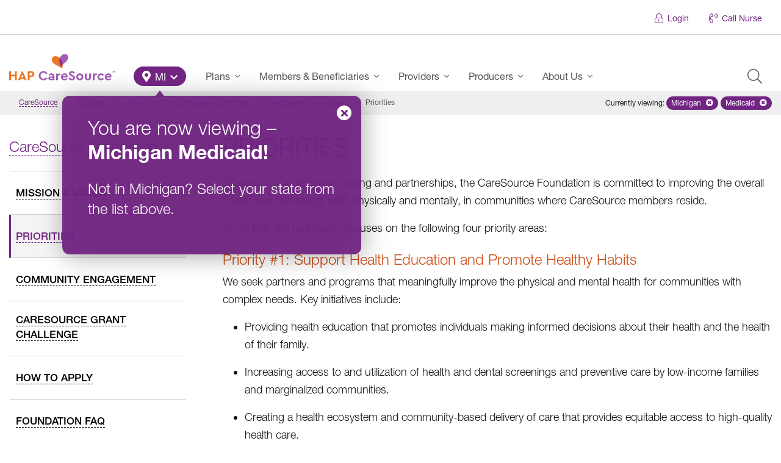

--- FILE ---
content_type: text/html; charset=UTF-8
request_url: https://www.caresource.com/mi/about-us/caresource-foundation/program-areas/medicaid/
body_size: 31007
content:
<!DOCTYPE html>
<!--[if lt IE 7]><html
class="lt-ie9 lt-ie8 lt-ie7 ie no-js"><![endif]--><!--[if IE 7]><html
class="lt-ie9 lt-ie8 ie7 ie no-js"><![endif]--><!--[if IE 8]><html
class="lt-ie9 ie8 ie no-js"><![endif]--><!--[if IE 9]><html
class="ie9 ie no-js"><![endif]--><!--[if gt IE 9]><html
class="gt-ie9 ie no-js"><![endif]--><html
lang=en-US id=arve class=no-js data-base-url=https://www.caresource.com/about-us/caresource-foundation/program-areas/ ><head
xmlns=http://www.w3.org/1999/xhtml><title>Priorities | Michigan &ndash; Medicaid | CareSource</title><meta
charset=UTF-8><meta
http-equiv=x-ua-compatible content="IE=edge"><meta
name=author content="CareSource - Integrated Web &amp; Mobile Solutions"><meta
name=keywords content=Priorities><meta
name=viewport content="width=device-width, initial-scale=1"><meta
name=cs.status-check content=Ok><link
rel=apple-touch-icon sizes=180x180 href=https://www.caresource.com/wp-content/themes/the-next-generation/assets/images/favicon/default/apple-touch-icon-180x180.png><link
rel=apple-touch-icon sizes=152x152 href=https://www.caresource.com/wp-content/themes/the-next-generation/assets/images/favicon/default/apple-touch-icon-152x152.png><link
rel=apple-touch-icon sizes=144x144 href=https://www.caresource.com/wp-content/themes/the-next-generation/assets/images/favicon/default/apple-touch-icon-144x144.png><link
rel=apple-touch-icon sizes=120x120 href=https://www.caresource.com/wp-content/themes/the-next-generation/assets/images/favicon/default/apple-touch-icon-120x120.png><link
rel=apple-touch-icon sizes=114x114 href=https://www.caresource.com/wp-content/themes/the-next-generation/assets/images/favicon/default/apple-touch-icon-114x114.png><link
rel=apple-touch-icon sizes=76x76 href=https://www.caresource.com/wp-content/themes/the-next-generation/assets/images/favicon/default/apple-touch-icon-76x76.png><link
rel=apple-touch-icon sizes=72x72 href=https://www.caresource.com/wp-content/themes/the-next-generation/assets/images/favicon/default/apple-touch-icon-72x72.png><link
rel=apple-touch-icon href=https://www.caresource.com/wp-content/themes/the-next-generation/assets/images/favicon/default/apple-touch-icon.png><link
rel=icon type=image/png sizes=32x32 href=https://www.caresource.com/wp-content/themes/the-next-generation/assets/images/favicon/default/favicon-32x32.png><link
rel=icon type=image/png sizes=16x16 href=https://www.caresource.com/wp-content/themes/the-next-generation/assets/images/favicon/default/favicon-16x16.png><link
rel=manifest href=https://www.caresource.com/wp-content/themes/the-next-generation/assets/images/favicon/default/site.webmanifest><link
rel=mask-icon href=https://www.caresource.com/wp-content/themes/the-next-generation/assets/images/favicon/default/safari-pinned-tab.svg color=#9555a5><link
rel="shortcut icon" href=https://www.caresource.com/wp-content/themes/the-next-generation/assets/images/favicon/default/favicon.ico><meta
name=apple-mobile-web-app-title content=CareSource><meta
name=application-name content=CareSource><meta
name=msapplication-TileColor content=#ffffff><meta
name=msapplication-TileImage content=https://www.caresource.com/wp-content/themes/the-next-generation/assets/images/favicon/default/ms-icon-144x144.png><meta
name=theme-color content=#9555a5><meta
name=wot-verification content=47821f248e54c2eff435><meta
name=format-detection content="telephone=no"><script>;(function(w,undefined){"use strict";w.csMapEvent={};w.trackEvent=w.trackEvent||((category,event,data)=>{let mapEventFuncs=w.csMapEvent,results={};for(let key in mapEventFuncs){if(!mapEventFuncs.hasOwnProperty(key)){continue;}
let mapFunc=mapEventFuncs[key];if(typeof mapFunc!=="function"){let error=new Error("Event handler mapping not defined"),evt=getTrackingEvent(key,category,event,data,error);document.dispatchEvent(evt);results[key]=error;continue;}
try{let result=mapFunc(category,event,data),trackingEvent=getTrackingEvent(key,category,event,data);if(result instanceof Promise){result=result.then((d)=>{document.dispatchEvent(trackingEvent);return d;}).catch((e)=>{document.dispatchEvent(getTrackingEvent(key,category,event,data,e));});}
else{document.dispatchEvent(trackingEvent);}
results[key]=result;}
catch(e){document.dispatchEvent(getTrackingEvent(key,category,event,data,e));results[key]=e;}}
return results;});function getTrackingEvent(key,category,event,data,error){let type="cs-track-event",detail={key,category,event,data};if(error instanceof Error){type="cs-track-event-error";detail[error]=error;}
return new CustomEvent(type,{detail});}})(window,void 0);</script><script src=https://dok.js-cdn.dynatrace.com/jstag/18cece6f058/bf35633cgb/c4faf36a9326a4b3_complete.js crossorigin=anonymous></script><script>(function(c,a){if(!a.__SV){var b=window;try{var d,m,j,k=b.location,f=k.hash;d=function(a,b){return(m=a.match(RegExp(b+"=([^&]*)")))?m[1]:null};f&&d(f,"fpState")&&(j=JSON.parse(decodeURIComponent(d(f,"fpState"))),"fpeditor"===j.action&&(b.sessionStorage.setItem("_fpcehash",f),history.replaceState(j.desiredHash||"",c.title,k.pathname+k.search)))}catch(n){}var l,h;window.freshpaint=a;a._i=[];a.init=function(b,d,g){function c(b,i){var a=i.split(".");2==a.length&&(b=b[a[0]],i=a[1]);b[i]=function(){b.push([i].concat(Array.prototype.slice.call(arguments,0)))}}var e=a;"undefined"!==typeof g?e=a[g]=[]:g="freshpaint";e.people=e.people||[];e.toString=function(b){var a="freshpaint";"freshpaint"!==g&&(a+="."+g);b||(a+=" (stub)");return a};e.people.toString=function(){return e.toString(1)+".people (stub)"};l="disable time_event track track_pageview track_links track_forms track_with_groups add_group set_group remove_group register register_once alias unregister identify name_tag set_config reset opt_in_tracking opt_out_tracking has_opted_in_tracking has_opted_out_tracking clear_opt_in_out_tracking people.set people.set_once people.unset people.increment people.append people.union people.track_charge people.clear_charges people.delete_user people.remove people group page alias ready addEventProperties addInitialEventProperties removeEventProperty addPageviewProperties registerCallConversion".split(" ");for(h=0;h<l.length;h++)c(e,l[h]);var f="set set_once union unset remove delete".split(" ");e.get_group=function(){function a(c){b[c]=function(){call2_args=arguments;call2=[c].concat(Array.prototype.slice.call(call2_args,0));e.push([d,call2])}}for(var b={},d=["get_group"].concat(Array.prototype.slice.call(arguments,0)),c=0;c<f.length;c++)a(f[c]);return b};a._i.push([b,d,g])};a.__SV=1.4;b=c.createElement("script");b.type="text/javascript";b.async=!0;b.src="undefined"!==typeof FRESHPAINT_CUSTOM_LIB_URL?FRESHPAINT_CUSTOM_LIB_URL:"//perfalytics.com/static/js/freshpaint.js";(d=c.getElementsByTagName("script")[0])?d.parentNode.insertBefore(b,d):c.head.appendChild(b)}})(document,window.freshpaint||[]);freshpaint.init("4663fce8-fd51-4816-86f5-8336ba64aa00");</script><script>(()=>{var Fe=Object.create;var Re=Object.defineProperty;var He=Object.getOwnPropertyDescriptor;var Ve=Object.getOwnPropertyNames;var Ge=Object.getPrototypeOf,$e=Object.prototype.hasOwnProperty;var Be=(o,a)=>()=>(a||o((a={exports:{}}).exports,a),a.exports);var Xe=(o,a,b,h)=>{if(a&&typeof a=="object"||typeof a=="function")for(let u of Ve(a))!$e.call(o,u)&&u!==b&&Re(o,u,{get:()=>a[u],enumerable:!(h=He(a,u))||h.enumerable});return o};var De=(o,a,b)=>(b=o!=null?Fe(Ge(o)):{},Xe(a||!o||!o.__esModule?Re(b,"default",{value:o,enumerable:!0}):b,o));var Pe=Be((G,Se)=>{var oe=typeof globalThis<"u"&&globalThis||typeof self<"u"&&self||typeof global<"u"&&global,ne=function(){function o(){this.fetch=!1,this.DOMException=oe.DOMException}return o.prototype=oe,new o}();(function(o){var a=function(b){var h=typeof o<"u"&&o||typeof self<"u"&&self||typeof h<"u"&&h,u={searchParams:"URLSearchParams"in h,iterable:"Symbol"in h&&"iterator"in Symbol,blob:"FileReader"in h&&"Blob"in h&&function(){try{return new Blob,!0}catch{return!1}}(),formData:"FormData"in h,arrayBuffer:"ArrayBuffer"in h};function D(e){return e&&DataView.prototype.isPrototypeOf(e)}if(u.arrayBuffer)var v=["[object Int8Array]","[object Uint8Array]","[object Uint8ClampedArray]","[object Int16Array]","[object Uint16Array]","[object Int32Array]","[object Uint32Array]","[object Float32Array]","[object Float64Array]"],k=ArrayBuffer.isView||function(e){return e&&v.indexOf(Object.prototype.toString.call(e))>-1};function U(e){if(typeof e!="string"&&(e=String(e)),/[^a-z0-9\-#$%&'*+.^_`|~!]/i.test(e)||e==="")throw new TypeError('Invalid character in header field name: "'+e+'"');return e.toLowerCase()}function N(e){return typeof e!="string"&&(e=String(e)),e}function r(e){var s={next:function(){var w=e.shift();return{done:w===void 0,value:w}}};return u.iterable&&(s[Symbol.iterator]=function(){return s}),s}function i(e){this.map={},e instanceof i?e.forEach(function(s,w){this.append(w,s)},this):Array.isArray(e)?e.forEach(function(s){this.append(s[0],s[1])},this):e&&Object.getOwnPropertyNames(e).forEach(function(s){this.append(s,e[s])},this)}i.prototype.append=function(e,s){e=U(e),s=N(s);var w=this.map[e];this.map[e]=w?w+", "+s:s},i.prototype.delete=function(e){delete this.map[U(e)]},i.prototype.get=function(e){return e=U(e),this.has(e)?this.map[e]:null},i.prototype.has=function(e){return this.map.hasOwnProperty(U(e))},i.prototype.set=function(e,s){this.map[U(e)]=N(s)},i.prototype.forEach=function(e,s){for(var w in this.map)this.map.hasOwnProperty(w)&&e.call(s,this.map[w],w,this)},i.prototype.keys=function(){var e=[];return this.forEach(function(s,w){e.push(w)}),r(e)},i.prototype.values=function(){var e=[];return this.forEach(function(s){e.push(s)}),r(e)},i.prototype.entries=function(){var e=[];return this.forEach(function(s,w){e.push([w,s])}),r(e)},u.iterable&&(i.prototype[Symbol.iterator]=i.prototype.entries);function t(e){if(e.bodyUsed)return Promise.reject(new TypeError("Already read"));e.bodyUsed=!0}function n(e){return new Promise(function(s,w){e.onload=function(){s(e.result)},e.onerror=function(){w(e.error)}})}function c(e){var s=new FileReader,w=n(s);return s.readAsArrayBuffer(e),w}function E(e){var s=new FileReader,w=n(s);return s.readAsText(e),w}function R(e){for(var s=new Uint8Array(e),w=new Array(s.length),x=0;x<s.length;x++)w[x]=String.fromCharCode(s[x]);return w.join("")}function l(e){if(e.slice)return e.slice(0);var s=new Uint8Array(e.byteLength);return s.set(new Uint8Array(e)),s.buffer}function d(){return this.bodyUsed=!1,this._initBody=function(e){this.bodyUsed=this.bodyUsed,this._bodyInit=e,e?typeof e=="string"?this._bodyText=e:u.blob&&Blob.prototype.isPrototypeOf(e)?this._bodyBlob=e:u.formData&&FormData.prototype.isPrototypeOf(e)?this._bodyFormData=e:u.searchParams&&URLSearchParams.prototype.isPrototypeOf(e)?this._bodyText=e.toString():u.arrayBuffer&&u.blob&&D(e)?(this._bodyArrayBuffer=l(e.buffer),this._bodyInit=new Blob([this._bodyArrayBuffer])):u.arrayBuffer&&(ArrayBuffer.prototype.isPrototypeOf(e)||k(e))?this._bodyArrayBuffer=l(e):this._bodyText=e=Object.prototype.toString.call(e):this._bodyText="",this.headers.get("content-type")||(typeof e=="string"?this.headers.set("content-type","text/plain;charset=UTF-8"):this._bodyBlob&&this._bodyBlob.type?this.headers.set("content-type",this._bodyBlob.type):u.searchParams&&URLSearchParams.prototype.isPrototypeOf(e)&&this.headers.set("content-type","application/x-www-form-urlencoded;charset=UTF-8"))},u.blob&&(this.blob=function(){var e=t(this);if(e)return e;if(this._bodyBlob)return Promise.resolve(this._bodyBlob);if(this._bodyArrayBuffer)return Promise.resolve(new Blob([this._bodyArrayBuffer]));if(this._bodyFormData)throw new Error("could not read FormData body as blob");return Promise.resolve(new Blob([this._bodyText]))},this.arrayBuffer=function(){if(this._bodyArrayBuffer){var e=t(this);return e||(ArrayBuffer.isView(this._bodyArrayBuffer)?Promise.resolve(this._bodyArrayBuffer.buffer.slice(this._bodyArrayBuffer.byteOffset,this._bodyArrayBuffer.byteOffset+this._bodyArrayBuffer.byteLength)):Promise.resolve(this._bodyArrayBuffer))}else return this.blob().then(c)}),this.text=function(){var e=t(this);if(e)return e;if(this._bodyBlob)return E(this._bodyBlob);if(this._bodyArrayBuffer)return Promise.resolve(R(this._bodyArrayBuffer));if(this._bodyFormData)throw new Error("could not read FormData body as text");return Promise.resolve(this._bodyText)},u.formData&&(this.formData=function(){return this.text().then(H)}),this.json=function(){return this.text().then(JSON.parse)},this}var B=["DELETE","GET","HEAD","OPTIONS","POST","PUT"];function P(e){var s=e.toUpperCase();return B.indexOf(s)>-1?s:e}function C(e,s){if(!(this instanceof C))throw new TypeError('Please use the "new" operator, this DOM object constructor cannot be called as a function.');s=s||{};var w=s.body;if(e instanceof C){if(e.bodyUsed)throw new TypeError("Already read");this.url=e.url,this.credentials=e.credentials,s.headers||(this.headers=new i(e.headers)),this.method=e.method,this.mode=e.mode,this.signal=e.signal,!w&&e._bodyInit!=null&&(w=e._bodyInit,e.bodyUsed=!0)}else this.url=String(e);if(this.credentials=s.credentials||this.credentials||"same-origin",(s.headers||!this.headers)&&(this.headers=new i(s.headers)),this.method=P(s.method||this.method||"GET"),this.mode=s.mode||this.mode||null,this.signal=s.signal||this.signal,this.referrer=null,(this.method==="GET"||this.method==="HEAD")&&w)throw new TypeError("Body not allowed for GET or HEAD requests");if(this._initBody(w),(this.method==="GET"||this.method==="HEAD")&&(s.cache==="no-store"||s.cache==="no-cache")){var x=/([?&])_=[^&]*/;if(x.test(this.url))this.url=this.url.replace(x,"$1_="+new Date().getTime());else{var A=/\?/;this.url+=(A.test(this.url)?"&":"?")+"_="+new Date().getTime()}}}C.prototype.clone=function(){return new C(this,{body:this._bodyInit})};function H(e){var s=new FormData;return e.trim().split("&").forEach(function(w){if(w){var x=w.split("="),A=x.shift().replace(/\+/g," "),y=x.join("=").replace(/\+/g," ");s.append(decodeURIComponent(A),decodeURIComponent(y))}}),s}function j(e){var s=new i,w=e.replace(/\r?\n[\t ]+/g," ");return w.split("\r").map(function(x){return x.indexOf(``)===0?x.substr(1,x.length):x}).forEach(function(x){var A=x.split(":"),y=A.shift().trim();if(y){var V=A.join(":").trim();s.append(y,V)}}),s}d.call(C.prototype);function O(e,s){if(!(this instanceof O))throw new TypeError('Please use the "new" operator, this DOM object constructor cannot be called as a function.');s||(s={}),this.type="default",this.status=s.status===void 0?200:s.status,this.ok=this.status>=200&&this.status<300,this.statusText=s.statusText===void 0?"":""+s.statusText,this.headers=new i(s.headers),this.url=s.url||"",this._initBody(e)}d.call(O.prototype),O.prototype.clone=function(){return new O(this._bodyInit,{status:this.status,statusText:this.statusText,headers:new i(this.headers),url:this.url})},O.error=function(){var e=new O(null,{status:0,statusText:""});return e.type="error",e};var Q=[301,302,303,307,308];O.redirect=function(e,s){if(Q.indexOf(s)===-1)throw new RangeError("Invalid status code");return new O(null,{status:s,headers:{location:e}})},b.DOMException=h.DOMException;try{new b.DOMException}catch{b.DOMException=function(s,w){this.message=s,this.name=w;var x=Error(s);this.stack=x.stack},b.DOMException.prototype=Object.create(Error.prototype),b.DOMException.prototype.constructor=b.DOMException}function $(e,s){return new Promise(function(w,x){var A=new C(e,s);if(A.signal&&A.signal.aborted)return x(new b.DOMException("Aborted","AbortError"));var y=new XMLHttpRequest;function V(){y.abort()}y.onload=function(){var I={status:y.status,statusText:y.statusText,headers:j(y.getAllResponseHeaders()||"")};I.url="responseURL"in y?y.responseURL:I.headers.get("X-Request-URL");var q="response"in y?y.response:y.responseText;setTimeout(function(){w(new O(q,I))},0)},y.onerror=function(){setTimeout(function(){x(new TypeError("Network request failed"))},0)},y.ontimeout=function(){setTimeout(function(){x(new TypeError("Network request failed"))},0)},y.onabort=function(){setTimeout(function(){x(new b.DOMException("Aborted","AbortError"))},0)};function W(I){try{return I===""&&h.location.href?h.location.href:I}catch{return I}}y.open(A.method,W(A.url),!0),A.credentials==="include"?y.withCredentials=!0:A.credentials==="omit"&&(y.withCredentials=!1),"responseType"in y&&(u.blob?y.responseType="blob":u.arrayBuffer&&A.headers.get("Content-Type")&&A.headers.get("Content-Type").indexOf("application/octet-stream")!==-1&&(y.responseType="arraybuffer")),s&&typeof s.headers=="object"&&!(s.headers instanceof i)?Object.getOwnPropertyNames(s.headers).forEach(function(I){y.setRequestHeader(I,N(s.headers[I]))}):A.headers.forEach(function(I,q){y.setRequestHeader(q,I)}),A.signal&&(A.signal.addEventListener("abort",V),y.onreadystatechange=function(){y.readyState===4&&A.signal.removeEventListener("abort",V)}),y.send(typeof A._bodyInit>"u"?null:A._bodyInit)})}return $.polyfill=!0,h.fetch||(h.fetch=$,h.Headers=i,h.Request=C,h.Response=O),b.Headers=i,b.Request=C,b.Response=O,b.fetch=$,b}({})})(ne);ne.fetch.ponyfill=!0;delete ne.fetch.polyfill;var Y=oe.fetch?oe:ne;G=Y.fetch;G.default=Y.fetch;G.fetch=Y.fetch;G.Headers=Y.Headers;G.Request=Y.Request;G.Response=Y.Response;Se.exports=G});var Ce=Be((J,ce)=>{(function(o,a){"use strict";var b="1.0.38",h="",u="?",D="function",v="undefined",k="object",U="string",N="major",r="model",i="name",t="type",n="vendor",c="version",E="architecture",R="console",l="mobile",d="tablet",B="smarttv",P="wearable",C="embedded",H=500,j="Amazon",O="Apple",Q="ASUS",$="BlackBerry",e="Browser",s="Chrome",w="Edge",x="Firefox",A="Google",y="Huawei",V="LG",W="Microsoft",I="Motorola",q="Opera",ee="Samsung",xe="Sharp",te="Sony",le="Xiaomi",de="Zebra",_e="Facebook",ke="Chromium OS",Ee="Mac OS",qe=function(m,_){var p={};for(var T in m)_[T]&&_[T].length%2===0?p[T]=_[T].concat(m[T]):p[T]=m[T];return p},re=function(m){for(var _={},p=0;p<m.length;p++)_[m[p].toUpperCase()]=m[p];return _},Ae=function(m,_){return typeof m===U?Z(_).indexOf(Z(m))!==-1:!1},Z=function(m){return m.toLowerCase()},ze=function(m){return typeof m===U?m.replace(/[^\d\.]/g,h).split(".")[0]:a},fe=function(m,_){if(typeof m===U)return m=m.replace(/^\s\s*/,h),typeof _===v?m:m.substring(0,H)},K=function(m,_){for(var p=0,T,F,z,g,f,L;p<_.length&&!f;){var pe=_[p],Ue=_[p+1];for(T=F=0;T<pe.length&&!f&&pe[T];)if(f=pe[T++].exec(m),f)for(z=0;z<Ue.length;z++)L=f[++F],g=Ue[z],typeof g===k&&g.length>0?g.length===2?typeof g[1]==D?this[g[0]]=g[1].call(this,L):this[g[0]]=g[1]:g.length===3?typeof g[1]===D&&!(g[1].exec&&g[1].test)?this[g[0]]=L?g[1].call(this,L,g[2]):a:this[g[0]]=L?L.replace(g[1],g[2]):a:g.length===4&&(this[g[0]]=L?g[3].call(this,L.replace(g[1],g[2])):a):this[g]=L||a;p+=2}},be=function(m,_){for(var p in _)if(typeof _[p]===k&&_[p].length>0){for(var T=0;T<_[p].length;T++)if(Ae(_[p][T],m))return p===u?a:p}else if(Ae(_[p],m))return p===u?a:p;return m},Le={"1.0":"/8","1.2":"/1","1.3":"/3","2.0":"/412","2.0.2":"/416","2.0.3":"/417","2.0.4":"/419","?":"/"},Te={ME:"4.90","NT 3.11":"NT3.51","NT 4.0":"NT4.0",2e3:"NT 5.0",XP:["NT 5.1","NT 5.2"],Vista:"NT 6.0",7:"NT 6.1",8:"NT 6.2","8.1":"NT 6.3",10:["NT 6.4","NT 10.0"],RT:"ARM"},Oe={browser:[[/\b(?:crmo|crios)\/([\w\.]+)/i],[c,[i,"Chrome"]],[/edg(?:e|ios|a)?\/([\w\.]+)/i],[c,[i,"Edge"]],[/(opera mini)\/([-\w\.]+)/i,/(opera [mobiletab]{3,6})\b.+version\/([-\w\.]+)/i,/(opera)(?:.+version\/|[\/ ]+)([\w\.]+)/i],[i,c],[/opios[\/ ]+([\w\.]+)/i],[c,[i,q+" Mini"]],[/\bop(?:rg)?x\/([\w\.]+)/i],[c,[i,q+" GX"]],[/\bopr\/([\w\.]+)/i],[c,[i,q]],[/\bb[ai]*d(?:uhd|[ub]*[aekoprswx]{5,6})[\/ ]?([\w\.]+)/i],[c,[i,"Baidu"]],[/(kindle)\/([\w\.]+)/i,/(lunascape|maxthon|netfront|jasmine|blazer)[\/ ]?([\w\.]*)/i,/(avant|iemobile|slim)\s?(?:browser)?[\/ ]?([\w\.]*)/i,/(?:ms|\()(ie) ([\w\.]+)/i,/(flock|rockmelt|midori|epiphany|silk|skyfire|bolt|iron|vivaldi|iridium|phantomjs|bowser|quark|qupzilla|falkon|rekonq|puffin|brave|whale(?!.+naver)|qqbrowserlite|qq|duckduckgo)\/([-\w\.]+)/i,/(heytap|ovi)browser\/([\d\.]+)/i,/(weibo)__([\d\.]+)/i],[i,c],[/\bddg\/([\w\.]+)/i],[c,[i,"DuckDuckGo"]],[/(?:\buc? ?browser|(?:juc.+)ucweb)[\/ ]?([\w\.]+)/i],[c,[i,"UC"+e]],[/microm.+\bqbcore\/([\w\.]+)/i,/\bqbcore\/([\w\.]+).+microm/i,/micromessenger\/([\w\.]+)/i],[c,[i,"WeChat"]],[/konqueror\/([\w\.]+)/i],[c,[i,"Konqueror"]],[/trident.+rv[: ]([\w\.]{1,9})\b.+like gecko/i],[c,[i,"IE"]],[/ya(?:search)?browser\/([\w\.]+)/i],[c,[i,"Yandex"]],[/slbrowser\/([\w\.]+)/i],[c,[i,"Smart Lenovo "+e]],[/(avast|avg)\/([\w\.]+)/i],[[i,/(.+)/,"$1 Secure "+e],c],[/\bfocus\/([\w\.]+)/i],[c,[i,x+" Focus"]],[/\bopt\/([\w\.]+)/i],[c,[i,q+" Touch"]],[/coc_coc\w+\/([\w\.]+)/i],[c,[i,"Coc Coc"]],[/dolfin\/([\w\.]+)/i],[c,[i,"Dolphin"]],[/coast\/([\w\.]+)/i],[c,[i,q+" Coast"]],[/miuibrowser\/([\w\.]+)/i],[c,[i,"MIUI "+e]],[/fxios\/([-\w\.]+)/i],[c,[i,x]],[/\bqihu|(qi?ho?o?|360)browser/i],[[i,"360 "+e]],[/(oculus|sailfish|huawei|vivo)browser\/([\w\.]+)/i],[[i,/(.+)/,"$1 "+e],c],[/samsungbrowser\/([\w\.]+)/i],[c,[i,ee+" Internet"]],[/(comodo_dragon)\/([\w\.]+)/i],[[i,/_/g," "],c],[/metasr[\/ ]?([\d\.]+)/i],[c,[i,"Sogou Explorer"]],[/(sogou)mo\w+\/([\d\.]+)/i],[[i,"Sogou Mobile"],c],[/(electron)\/([\w\.]+) safari/i,/(tesla)(?: qtcarbrowser|\/(20\d\d\.[-\w\.]+))/i,/m?(qqbrowser|2345Explorer)[\/ ]?([\w\.]+)/i],[i,c],[/(lbbrowser)/i,/\[(linkedin)app\]/i],[i],[/((?:fban\/fbios|fb_iab\/fb4a)(?!.+fbav)|;fbav\/([\w\.]+);)/i],[[i,_e],c],[/(Klarna)\/([\w\.]+)/i,/(kakao(?:talk|story))[\/ ]([\w\.]+)/i,/(naver)\(.*?(\d+\.[\w\.]+).*\)/i,/safari (line)\/([\w\.]+)/i,/\b(line)\/([\w\.]+)\/iab/i,/(alipay)client\/([\w\.]+)/i,/(twitter)(?:and| f.+e\/([\w\.]+))/i,/(chromium|instagram|snapchat)[\/ ]([-\w\.]+)/i],[i,c],[/\bgsa\/([\w\.]+) .*safari\//i],[c,[i,"GSA"]],[/musical_ly(?:.+app_?version\/|_)([\w\.]+)/i],[c,[i,"TikTok"]],[/headlesschrome(?:\/([\w\.]+)| )/i],[c,[i,s+" Headless"]],[/ wv\).+(chrome)\/([\w\.]+)/i],[[i,s+" WebView"],c],[/droid.+ version\/([\w\.]+)\b.+(?:mobile safari|safari)/i],[c,[i,"Android "+e]],[/(chrome|omniweb|arora|[tizenoka]{5} ?browser)\/v?([\w\.]+)/i],[i,c],[/version\/([\w\.\,]+) .*mobile\/\w+ (safari)/i],[c,[i,"Mobile Safari"]],[/version\/([\w(\.|\,)]+) .*(mobile ?safari|safari)/i],[c,i],[/webkit.+?(mobile ?safari|safari)(\/[\w\.]+)/i],[i,[c,be,Le]],[/(webkit|khtml)\/([\w\.]+)/i],[i,c],[/(navigator|netscape\d?)\/([-\w\.]+)/i],[[i,"Netscape"],c],[/mobile vr; rv:([\w\.]+)\).+firefox/i],[c,[i,x+" Reality"]],[/ekiohf.+(flow)\/([\w\.]+)/i,/(swiftfox)/i,/(icedragon|iceweasel|camino|chimera|fennec|maemo browser|minimo|conkeror|klar)[\/ ]?([\w\.\+]+)/i,/(seamonkey|k-meleon|icecat|iceape|firebird|phoenix|palemoon|basilisk|waterfox)\/([-\w\.]+)$/i,/(firefox)\/([\w\.]+)/i,/(mozilla)\/([\w\.]+) .+rv\:.+gecko\/\d+/i,/(polaris|lynx|dillo|icab|doris|amaya|w3m|netsurf|sleipnir|obigo|mosaic|(?:go|ice|up)[\. ]?browser)[-\/ ]?v?([\w\.]+)/i,/(links) \(([\w\.]+)/i,/panasonic;(viera)/i],[i,c],[/(cobalt)\/([\w\.]+)/i],[i,[c,/master.|lts./,""]]],cpu:[[/(?:(amd|x(?:(?:86|64)[-_])?|wow|win)64)[;\)]/i],[[E,"amd64"]],[/(ia32(?=;))/i],[[E,Z]],[/((?:i[346]|x)86)[;\)]/i],[[E,"ia32"]],[/\b(aarch64|arm(v?8e?l?|_?64))\b/i],[[E,"arm64"]],[/\b(arm(?:v[67])?ht?n?[fl]p?)\b/i],[[E,"armhf"]],[/windows (ce|mobile); ppc;/i],[[E,"arm"]],[/((?:ppc|powerpc)(?:64)?)(?: mac|;|\))/i],[[E,/ower/,h,Z]],[/(sun4\w)[;\)]/i],[[E,"sparc"]],[/((?:avr32|ia64(?=;))|68k(?=\))|\barm(?=v(?:[1-7]|[5-7]1)l?|;|eabi)|(?=atmel )avr|(?:irix|mips|sparc)(?:64)?\b|pa-risc)/i],[[E,Z]]],device:[[/\b(sch-i[89]0\d|shw-m380s|sm-[ptx]\w{2,4}|gt-[pn]\d{2,4}|sgh-t8[56]9|nexus 10)/i],[r,[n,ee],[t,d]],[/\b((?:s[cgp]h|gt|sm)-\w+|sc[g-]?[\d]+a?|galaxy nexus)/i,/samsung[- ]([-\w]+)/i,/sec-(sgh\w+)/i],[r,[n,ee],[t,l]],[/(?:\/|\()(ip(?:hone|od)[\w, ]*)(?:\/|;)/i],[r,[n,O],[t,l]],[/\((ipad);[-\w\),; ]+apple/i,/applecoremedia\/[\w\.]+ \((ipad)/i,/\b(ipad)\d\d?,\d\d?[;\]].+ios/i],[r,[n,O],[t,d]],[/(macintosh);/i],[r,[n,O]],[/\b(sh-?[altvz]?\d\d[a-ekm]?)/i],[r,[n,xe],[t,l]],[/\b((?:ag[rs][23]?|bah2?|sht?|btv)-a?[lw]\d{2})\b(?!.+d\/s)/i],[r,[n,y],[t,d]],[/(?:huawei|honor)([-\w ]+)[;\)]/i,/\b(nexus 6p|\w{2,4}e?-[atu]?[ln][\dx][012359c][adn]?)\b(?!.+d\/s)/i],[r,[n,y],[t,l]],[/\b(poco[\w ]+|m2\d{3}j\d\d[a-z]{2})(?: bui|\))/i,/\b; (\w+) build\/hm\1/i,/\b(hm[-_ ]?note?[_ ]?(?:\d\w)?) bui/i,/\b(redmi[\-_ ]?(?:note|k)?[\w_ ]+)(?: bui|\))/i,/oid[^\)]+; (m?[12][0-389][01]\w{3,6}[c-y])( bui|; wv|\))/i,/\b(mi[-_ ]?(?:a\d|one|one[_ ]plus|note lte|max|cc)?[_ ]?(?:\d?\w?)[_ ]?(?:plus|se|lite)?)(?: bui|\))/i],[[r,/_/g," "],[n,le],[t,l]],[/oid[^\)]+; (2\d{4}(283|rpbf)[cgl])( bui|\))/i,/\b(mi[-_ ]?(?:pad)(?:[\w_ ]+))(?: bui|\))/i],[[r,/_/g," "],[n,le],[t,d]],[/; (\w+) bui.+ oppo/i,/\b(cph[12]\d{3}|p(?:af|c[al]|d\w|e[ar])[mt]\d0|x9007|a101op)\b/i],[r,[n,"OPPO"],[t,l]],[/\b(opd2\d{3}a?) bui/i],[r,[n,"OPPO"],[t,d]],[/vivo (\w+)(?: bui|\))/i,/\b(v[12]\d{3}\w?[at])(?: bui|;)/i],[r,[n,"Vivo"],[t,l]],[/\b(rmx[1-3]\d{3})(?: bui|;|\))/i],[r,[n,"Realme"],[t,l]],[/\b(milestone|droid(?:[2-4x]| (?:bionic|x2|pro|razr))?:?( 4g)?)\b[\w ]+build\//i,/\bmot(?:orola)?[- ](\w*)/i,/((?:moto[\w\(\) ]+|xt\d{3,4}|nexus 6)(?= bui|\)))/i],[r,[n,I],[t,l]],[/\b(mz60\d|xoom[2 ]{0,2}) build\//i],[r,[n,I],[t,d]],[/((?=lg)?[vl]k\-?\d{3}) bui| 3\.[-\w; ]{10}lg?-([06cv9]{3,4})/i],[r,[n,V],[t,d]],[/(lm(?:-?f100[nv]?|-[\w\.]+)(?= bui|\))|nexus [45])/i,/\blg[-e;\/ ]+((?!browser|netcast|android tv)\w+)/i,/\blg-?([\d\w]+) bui/i],[r,[n,V],[t,l]],[/(ideatab[-\w ]+)/i,/lenovo ?(s[56]000[-\w]+|tab(?:[\w ]+)|yt[-\d\w]{6}|tb[-\d\w]{6})/i],[r,[n,"Lenovo"],[t,d]],[/(?:maemo|nokia).*(n900|lumia \d+)/i,/nokia[-_ ]?([-\w\.]*)/i],[[r,/_/g," "],[n,"Nokia"],[t,l]],[/(pixel c)\b/i],[r,[n,A],[t,d]],[/droid.+; (pixel[\daxl ]{0,6})(?: bui|\))/i],[r,[n,A],[t,l]],[/droid.+ (a?\d[0-2]{2}so|[c-g]\d{4}|so[-gl]\w+|xq-a\w[4-7][12])(?= bui|\).+chrome\/(?![1-6]{0,1}\d\.))/i],[r,[n,te],[t,l]],[/sony tablet [ps]/i,/\b(?:sony)?sgp\w+(?: bui|\))/i],[[r,"Xperia Tablet"],[n,te],[t,d]],[/ (kb2005|in20[12]5|be20[12][59])\b/i,/(?:one)?(?:plus)? (a\d0\d\d)(?: b|\))/i],[r,[n,"OnePlus"],[t,l]],[/(alexa)webm/i,/(kf[a-z]{2}wi|aeo[c-r]{2})( bui|\))/i,/(kf[a-z]+)( bui|\)).+silk\//i],[r,[n,j],[t,d]],[/((?:sd|kf)[0349hijorstuw]+)( bui|\)).+silk\//i],[[r,/(.+)/g,"Fire Phone $1"],[n,j],[t,l]],[/(playbook);[-\w\),; ]+(rim)/i],[r,n,[t,d]],[/\b((?:bb[a-f]|st[hv])100-\d)/i,/\(bb10; (\w+)/i],[r,[n,$],[t,l]],[/(?:\b|asus_)(transfo[prime ]{4,10} \w+|eeepc|slider \w+|nexus 7|padfone|p00[cj])/i],[r,[n,Q],[t,d]],[/ (z[bes]6[027][012][km][ls]|zenfone \d\w?)\b/i],[r,[n,Q],[t,l]],[/(nexus 9)/i],[r,[n,"HTC"],[t,d]],[/(htc)[-;_ ]{1,2}([\w ]+(?=\)| bui)|\w+)/i,/(zte)[- ]([\w ]+?)(?: bui|\/|\))/i,/(alcatel|geeksphone|nexian|panasonic(?!(?:;|\.))|sony(?!-bra))[-_ ]?([-\w]*)/i],[n,[r,/_/g," "],[t,l]],[/droid.+; ([ab][1-7]-?[0178a]\d\d?)/i],[r,[n,"Acer"],[t,d]],[/droid.+; (m[1-5] note) bui/i,/\bmz-([-\w]{2,})/i],[r,[n,"Meizu"],[t,l]],[/; ((?:power )?armor(?:[\w ]{0,8}))(?: bui|\))/i],[r,[n,"Ulefone"],[t,l]],[/(blackberry|benq|palm(?=\-)|sonyericsson|acer|asus|dell|meizu|motorola|polytron|infinix|tecno)[-_ ]?([-\w]*)/i,/(hp) ([\w ]+\w)/i,/(asus)-?(\w+)/i,/(microsoft); (lumia[\w ]+)/i,/(lenovo)[-_ ]?([-\w]+)/i,/(jolla)/i,/(oppo) ?([\w ]+) bui/i],[n,r,[t,l]],[/(kobo)\s(ereader|touch)/i,/(archos) (gamepad2?)/i,/(hp).+(touchpad(?!.+tablet)|tablet)/i,/(kindle)\/([\w\.]+)/i,/(nook)[\w ]+build\/(\w+)/i,/(dell) (strea[kpr\d ]*[\dko])/i,/(le[- ]+pan)[- ]+(\w{1,9}) bui/i,/(trinity)[- ]*(t\d{3}) bui/i,/(gigaset)[- ]+(q\w{1,9}) bui/i,/(vodafone) ([\w ]+)(?:\)| bui)/i],[n,r,[t,d]],[/(surface duo)/i],[r,[n,W],[t,d]],[/droid [\d\.]+; (fp\du?)(?: b|\))/i],[r,[n,"Fairphone"],[t,l]],[/(u304aa)/i],[r,[n,"AT&T"],[t,l]],[/\bsie-(\w*)/i],[r,[n,"Siemens"],[t,l]],[/\b(rct\w+) b/i],[r,[n,"RCA"],[t,d]],[/\b(venue[\d ]{2,7}) b/i],[r,[n,"Dell"],[t,d]],[/\b(q(?:mv|ta)\w+) b/i],[r,[n,"Verizon"],[t,d]],[/\b(?:barnes[& ]+noble |bn[rt])([\w\+ ]*) b/i],[r,[n,"Barnes & Noble"],[t,d]],[/\b(tm\d{3}\w+) b/i],[r,[n,"NuVision"],[t,d]],[/\b(k88) b/i],[r,[n,"ZTE"],[t,d]],[/\b(nx\d{3}j) b/i],[r,[n,"ZTE"],[t,l]],[/\b(gen\d{3}) b.+49h/i],[r,[n,"Swiss"],[t,l]],[/\b(zur\d{3}) b/i],[r,[n,"Swiss"],[t,d]],[/\b((zeki)?tb.*\b) b/i],[r,[n,"Zeki"],[t,d]],[/\b([yr]\d{2}) b/i,/\b(dragon[- ]+touch |dt)(\w{5}) b/i],[[n,"Dragon Touch"],r,[t,d]],[/\b(ns-?\w{0,9}) b/i],[r,[n,"Insignia"],[t,d]],[/\b((nxa|next)-?\w{0,9}) b/i],[r,[n,"NextBook"],[t,d]],[/\b(xtreme\_)?(v(1[045]|2[015]|[3469]0|7[05])) b/i],[[n,"Voice"],r,[t,l]],[/\b(lvtel\-)?(v1[12]) b/i],[[n,"LvTel"],r,[t,l]],[/\b(ph-1) /i],[r,[n,"Essential"],[t,l]],[/\b(v(100md|700na|7011|917g).*\b) b/i],[r,[n,"Envizen"],[t,d]],[/\b(trio[-\w\. ]+) b/i],[r,[n,"MachSpeed"],[t,d]],[/\btu_(1491) b/i],[r,[n,"Rotor"],[t,d]],[/(shield[\w ]+) b/i],[r,[n,"Nvidia"],[t,d]],[/(sprint) (\w+)/i],[n,r,[t,l]],[/(kin\.[onetw]{3})/i],[[r,/\./g," "],[n,W],[t,l]],[/droid.+; (cc6666?|et5[16]|mc[239][23]x?|vc8[03]x?)\)/i],[r,[n,de],[t,d]],[/droid.+; (ec30|ps20|tc[2-8]\d[kx])\)/i],[r,[n,de],[t,l]],[/smart-tv.+(samsung)/i],[n,[t,B]],[/hbbtv.+maple;(\d+)/i],[[r,/^/,"SmartTV"],[n,ee],[t,B]],[/(nux; netcast.+smarttv|lg (netcast\.tv-201\d|android tv))/i],[[n,V],[t,B]],[/(apple) ?tv/i],[n,[r,O+" TV"],[t,B]],[/crkey/i],[[r,s+"cast"],[n,A],[t,B]],[/droid.+aft(\w+)( bui|\))/i],[r,[n,j],[t,B]],[/\(dtv[\);].+(aquos)/i,/(aquos-tv[\w ]+)\)/i],[r,[n,xe],[t,B]],[/(bravia[\w ]+)( bui|\))/i],[r,[n,te],[t,B]],[/(mitv-\w{5}) bui/i],[r,[n,le],[t,B]],[/Hbbtv.*(technisat) (.*);/i],[n,r,[t,B]],[/\b(roku)[\dx]*[\)\/]((?:dvp-)?[\d\.]*)/i,/hbbtv\/\d+\.\d+\.\d+ +\([\w\+ ]*; *([\w\d][^;]*);([^;]*)/i],[[n,fe],[r,fe],[t,B]],[/\b(android tv|smart[- ]?tv|opera tv|tv; rv:)\b/i],[[t,B]],[/(ouya)/i,/(nintendo) ([wids3utch]+)/i],[n,r,[t,R]],[/droid.+; (shield) bui/i],[r,[n,"Nvidia"],[t,R]],[/(playstation [345portablevi]+)/i],[r,[n,te],[t,R]],[/\b(xbox(?: one)?(?!; xbox))[\); ]/i],[r,[n,W],[t,R]],[/((pebble))app/i],[n,r,[t,P]],[/(watch)(?: ?os[,\/]|\d,\d\/)[\d\.]+/i],[r,[n,O],[t,P]],[/droid.+; (glass) \d/i],[r,[n,A],[t,P]],[/droid.+; (wt63?0{2,3})\)/i],[r,[n,de],[t,P]],[/(quest( \d| pro)?)/i],[r,[n,_e],[t,P]],[/(tesla)(?: qtcarbrowser|\/[-\w\.]+)/i],[n,[t,C]],[/(aeobc)\b/i],[r,[n,j],[t,C]],[/droid .+?; ([^;]+?)(?: bui|; wv\)|\) applew).+? mobile safari/i],[r,[t,l]],[/droid .+?; ([^;]+?)(?: bui|\) applew).+?(?! mobile) safari/i],[r,[t,d]],[/\b((tablet|tab)[;\/]|focus\/\d(?!.+mobile))/i],[[t,d]],[/(phone|mobile(?:[;\/]| [ \w\/\.]*safari)|pda(?=.+windows ce))/i],[[t,l]],[/(android[-\w\. ]{0,9});.+buil/i],[r,[n,"Generic"]]],engine:[[/windows.+ edge\/([\w\.]+)/i],[c,[i,w+"HTML"]],[/webkit\/537\.36.+chrome\/(?!27)([\w\.]+)/i],[c,[i,"Blink"]],[/(presto)\/([\w\.]+)/i,/(webkit|trident|netfront|netsurf|amaya|lynx|w3m|goanna)\/([\w\.]+)/i,/ekioh(flow)\/([\w\.]+)/i,/(khtml|tasman|links)[\/ ]\(?([\w\.]+)/i,/(icab)[\/ ]([23]\.[\d\.]+)/i,/\b(libweb)/i],[i,c],[/rv\:([\w\.]{1,9})\b.+(gecko)/i],[c,i]],os:[[/microsoft (windows) (vista|xp)/i],[i,c],[/(windows (?:phone(?: os)?|mobile))[\/ ]?([\d\.\w ]*)/i],[i,[c,be,Te]],[/windows nt 6\.2; (arm)/i,/windows[\/ ]?([ntce\d\. ]+\w)(?!.+xbox)/i,/(?:win(?=3|9|n)|win 9x )([nt\d\.]+)/i],[[c,be,Te],[i,"Windows"]],[/ip[honead]{2,4}\b(?:.*os ([\w]+) like mac|; opera)/i,/(?:ios;fbsv\/|iphone.+ios[\/ ])([\d\.]+)/i,/cfnetwork\/.+darwin/i],[[c,/_/g,"."],[i,"iOS"]],[/(mac os x) ?([\w\. ]*)/i,/(macintosh|mac_powerpc\b)(?!.+haiku)/i],[[i,Ee],[c,/_/g,"."]],[/droid ([\w\.]+)\b.+(android[- ]x86|harmonyos)/i],[c,i],[/(android|webos|qnx|bada|rim tablet os|maemo|meego|sailfish)[-\/ ]?([\w\.]*)/i,/(blackberry)\w*\/([\w\.]*)/i,/(tizen|kaios)[\/ ]([\w\.]+)/i,/\((series40);/i],[i,c],[/\(bb(10);/i],[c,[i,$]],[/(?:symbian ?os|symbos|s60(?=;)|series60)[-\/ ]?([\w\.]*)/i],[c,[i,"Symbian"]],[/mozilla\/[\d\.]+ \((?:mobile|tablet|tv|mobile; [\w ]+); rv:.+ gecko\/([\w\.]+)/i],[c,[i,x+" OS"]],[/web0s;.+rt(tv)/i,/\b(?:hp)?wos(?:browser)?\/([\w\.]+)/i],[c,[i,"webOS"]],[/watch(?: ?os[,\/]|\d,\d\/)([\d\.]+)/i],[c,[i,"watchOS"]],[/crkey\/([\d\.]+)/i],[c,[i,s+"cast"]],[/(cros) [\w]+(?:\)| ([\w\.]+)\b)/i],[[i,ke],c],[/panasonic;(viera)/i,/(netrange)mmh/i,/(nettv)\/(\d+\.[\w\.]+)/i,/(nintendo|playstation) ([wids345portablevuch]+)/i,/(xbox); +xbox ([^\);]+)/i,/\b(joli|palm)\b ?(?:os)?\/?([\w\.]*)/i,/(mint)[\/\(\) ]?(\w*)/i,/(mageia|vectorlinux)[; ]/i,/([kxln]?ubuntu|debian|suse|opensuse|gentoo|arch(?= linux)|slackware|fedora|mandriva|centos|pclinuxos|red ?hat|zenwalk|linpus|raspbian|plan 9|minix|risc os|contiki|deepin|manjaro|elementary os|sabayon|linspire)(?: gnu\/linux)?(?: enterprise)?(?:[- ]linux)?(?:-gnu)?[-\/ ]?(?!chrom|package)([-\w\.]*)/i,/(hurd|linux) ?([\w\.]*)/i,/(gnu) ?([\w\.]*)/i,/\b([-frentopcghs]{0,5}bsd|dragonfly)[\/ ]?(?!amd|[ix346]{1,2}86)([\w\.]*)/i,/(haiku) (\w+)/i],[i,c],[/(sunos) ?([\w\.\d]*)/i],[[i,"Solaris"],c],[/((?:open)?solaris)[-\/ ]?([\w\.]*)/i,/(aix) ((\d)(?=\.|\)| )[\w\.])*/i,/\b(beos|os\/2|amigaos|morphos|openvms|fuchsia|hp-ux|serenityos)/i,/(unix) ?([\w\.]*)/i],[i,c]]},M=function(m,_){if(typeof m===k&&(_=m,m=a),!(this instanceof M))return new M(m,_).getResult();var p=typeof o!==v&&o.navigator?o.navigator:a,T=m||(p&&p.userAgent?p.userAgent:h),F=p&&p.userAgentData?p.userAgentData:a,z=_?qe(Oe,_):Oe,g=p&&p.userAgent==T;return this.getBrowser=function(){var f={};return f[i]=a,f[c]=a,K.call(f,T,z.browser),f[N]=ze(f[c]),g&&p&&p.brave&&typeof p.brave.isBrave==D&&(f[i]="Brave"),f},this.getCPU=function(){var f={};return f[E]=a,K.call(f,T,z.cpu),f},this.getDevice=function(){var f={};return f[n]=a,f[r]=a,f[t]=a,K.call(f,T,z.device),g&&!f[t]&&F&&F.mobile&&(f[t]=l),g&&f[r]=="Macintosh"&&p&&typeof p.standalone!==v&&p.maxTouchPoints&&p.maxTouchPoints>2&&(f[r]="iPad",f[t]=d),f},this.getEngine=function(){var f={};return f[i]=a,f[c]=a,K.call(f,T,z.engine),f},this.getOS=function(){var f={};return f[i]=a,f[c]=a,K.call(f,T,z.os),g&&!f[i]&&F&&F.platform&&F.platform!="Unknown"&&(f[i]=F.platform.replace(/chrome os/i,ke).replace(/macos/i,Ee)),f},this.getResult=function(){return{ua:this.getUA(),browser:this.getBrowser(),engine:this.getEngine(),os:this.getOS(),device:this.getDevice(),cpu:this.getCPU()}},this.getUA=function(){return T},this.setUA=function(f){return T=typeof f===U&&f.length>H?fe(f,H):f,this},this.setUA(T),this};M.VERSION=b,M.BROWSER=re([i,c,N]),M.CPU=re([E]),M.DEVICE=re([r,n,t,R,l,B,d,P,C]),M.ENGINE=M.OS=re([i,c]),typeof J!==v?(typeof ce!==v&&ce.exports&&(J=ce.exports=M),J.UAParser=M):typeof define===D&&define.amd?define(function(){return M}):typeof o!==v&&(o.UAParser=M);var X=typeof o!==v&&(o.jQuery||o.Zepto);if(X&&!X.ua){var ie=new M;X.ua=ie.getResult(),X.ua.get=function(){return ie.getUA()},X.ua.set=function(m){ie.setUA(m);var _=ie.getResult();for(var p in _)X.ua[p]=_[p]}}})(typeof window=="object"?window:J)});var Me=De(Pe(),1);function ae(o){for(var a=1;a<arguments.length;a++){var b=arguments[a];for(var h in b)o[h]=b[h]}return o}var Ye={read:function(o){return o[0]==='"'&&(o=o.slice(1,-1)),o.replace(/(%[\dA-F]{2})+/gi,decodeURIComponent)},write:function(o){return encodeURIComponent(o).replace(/%(2[346BF]|3[AC-F]|40|5[BDE]|60|7[BCD])/g,decodeURIComponent)}};function he(o,a){function b(u,D,v){if(!(typeof document>"u")){v=ae({},a,v),typeof v.expires=="number"&&(v.expires=new Date(Date.now()+v.expires*864e5)),v.expires&&(v.expires=v.expires.toUTCString()),u=encodeURIComponent(u).replace(/%(2[346B]|5E|60|7C)/g,decodeURIComponent).replace(/[()]/g,escape);var k="";for(var U in v)v[U]&&(k+="; "+U,v[U]!==!0&&(k+="="+v[U].split(";")[0]));return document.cookie=u+"="+o.write(D,u)+k}}function h(u){if(!(typeof document>"u"||arguments.length&&!u)){for(var D=document.cookie?document.cookie.split("; "):[],v={},k=0;k<D.length;k++){var U=D[k].split("="),N=U.slice(1).join("=");try{var r=decodeURIComponent(U[0]);if(v[r]=o.read(N,r),u===r)break}catch{}}return u?v[u]:v}}return Object.create({set:b,get:h,remove:function(u,D){b(u,"",ae({},D,{expires:-1}))},withAttributes:function(u){return he(this.converter,ae({},this.attributes,u))},withConverter:function(u){return he(ae({},this.converter,u),this.attributes)}},{attributes:{value:Object.freeze(a)},converter:{value:Object.freeze(o)}})}var we=he(Ye,{path:"/"});var se,We=new Uint8Array(16);function me(){if(!se&&(se=typeof crypto<"u"&&crypto.getRandomValues&&crypto.getRandomValues.bind(crypto),!se))throw new Error("crypto.getRandomValues() not supported. See https://github.com/uuidjs/uuid#getrandomvalues-not-supported");return se(We)}var S=[];for(let o=0;o<256;++o)S.push((o+256).toString(16).slice(1));function Ie(o,a=0){return S[o[a+0]]+S[o[a+1]]+S[o[a+2]]+S[o[a+3]]+"-"+S[o[a+4]]+S[o[a+5]]+"-"+S[o[a+6]]+S[o[a+7]]+"-"+S[o[a+8]]+S[o[a+9]]+"-"+S[o[a+10]]+S[o[a+11]]+S[o[a+12]]+S[o[a+13]]+S[o[a+14]]+S[o[a+15]]}var Ze=typeof crypto<"u"&&crypto.randomUUID&&crypto.randomUUID.bind(crypto),ye={randomUUID:Ze};function Ke(o,a,b){if(ye.randomUUID&&!a&&!o)return ye.randomUUID();o=o||{};let h=o.random||(o.rng||me)();if(h[6]=h[6]&15|64,h[8]=h[8]&63|128,a){b=b||0;for(let u=0;u<16;++u)a[b+u]=h[u];return a}return Ie(h)}var ve=Ke;var Ne=De(Ce(),1);function Je(o,a){let b=ve();return we.set(o,b,{domain:a}),b}function Qe(o){return we.get(o)}function et(o){return{url:o}}function tt(o){return{referrer:o}}function rt(o,a){return{current_page_title:o,current_domain:a.hostname,current_url_path:a.pathname,current_url_protocol:a.protocol,current_url_search:a.search}}function it(o){let a=(0,Ne.UAParser)(o);return{os:a.os.name,osVersion:a.os.version,browser:a.browser.name,browserVersion:a.browser.version,device:a.device.vendor&&a.device.model&&`${a.device.vendor}${a.device.model}`,deviceModel:a.device.model,deviceManufacturer:a.device.vendor}}function ot(){let o=window.navigator.userAgent;return it(o)}function nt(){let o=document?.referrer;return tt(o)}function at(){let o=window.location.href;return et(o)}function st(){return rt(document.title,window.location)}function ct(o,a){let b=Qe(o);return b||Je(o,a)}function ue({ua:o=!0,referrer:a=!0,page:b=!0,cookie:h=!0,cookieName:u="watchtower",cookieDomain:D="caresource.com"}={}){let v=h&&ct(u,D);return{data:{...o?ot():{},...a?nt():{},...b?at():{}},...b&&{pageView:st()},...v&&{anonId:v}}}var ge=(o=>(o.Member="member",o.Provider="provider",o.CareSource="caresource",o))(ge||{});function je(o){let{project:a,api_key:b,url:h="https://cs-watchtower-dev.azurewebsites.net",client_side:u,client_side_opts:D,headers:v}=o,k={};if(!a||!b)throw new Error("Project and API key are required");function U(E,R){if(!R)throw new Error("Context is required with UID");k.uid=E,k.context=R}function N(E){k.additional={...k.additional,...E}}function r(E){k.anonId=E}async function i(E){let{events:R,meta:l,identify:d=!1,dryrun:B=!1}=E,P=l||u&&ue(D),C=k.anonId||l?.anonId&&(!k.uid||d),H={project:a,...P?.data,...k.uid&&{uid:k.uid,context:k.context},...C&&{anonId:k.anonId||P.anonId},...k.additional,events:R};if(B)return H;try{let j={method:"POST",headers:{"Content-Type":"application/json","x-api-key":b,...v},body:JSON.stringify(H)},O=await(0,Me.default)(`${h}/track`,j);if(!O.ok)throw new Error(`${O.status}${O.statusText}`);return await O.json()}catch(j){console.log(j)}}async function t(E){let{event_name:R,event:l,...d}=E;if(!R){console.error("Event name is required");return}return await i({events:[{name:R,...l}],...d})}async function n(E={}){let{event_name:R,event:l,meta:d,...B}=E,P=d||u&&ue(D);if(!P?.data?.url){console.error("No URL provided for pageview event");return}return await i({events:[{name:R||"$mp_web_page_view",...P.pageView,...l}],meta:P,...B})}async function c(E={events:[]}){let{events:R,...l}=E;if(R.some(d=>!d.name)){console.error("Event name is required");return}return await i({events:R,...l})}return{setUid:U,setAnonId:r,setUserData:N,track:t,track_pageview:n,track_multi:c}}window._watchtower={init:je,collectData:ue,UserContext:ge};})();
/*! Bundled license information:
js-cookie/dist/js.cookie.mjs:
  (*! js-cookie v3.0.5 | MIT *)
*/</script><script>;(function(undefined){"use strict";window.watchtower=window._watchtower.init({project:"caresource.com",api_key:"H7Cet5Pzc7NZOP9RLdq9Mqq07SzLCiLK",url:"https://apim.caresource.com/external/watchtower",headers:{"Ocp-Apim-Subscription-Key":"b6adcfe14d2845bdb186ca93b93ea9a3"},client_side:true});window.csMapEvent["watchtower"]=(category,event,data)=>{data=typeof data==="object"?data:{};let{state,plan}=(window.cs?window.cs.requested_bullseyes:{});data.state=state?state.friendly_slug.toUpperCase():"";data.plan=plan?plan.friendly_slug:"";return watchtower.track({event_name:event,event:{category,...data}});};document.addEventListener("click",(e)=>{let text=(e.target.innerText||"").replace(/\s+/g," ");if(text.length>100){text=text.slice(0,100).trim()+"...";}
window.trackEvent("Internal Click","click",{context:text});});watchtower.track_pageview();})(void 0);</script><meta
name=robots content="index, follow"><meta
name=googlebot content="index, follow, max-snippet:-1, max-image-preview:large, max-video-preview:-1"><meta
name=bingbot content="index, follow, max-snippet:-1, max-image-preview:large, max-video-preview:-1"><link
rel=canonical href=https://www.caresource.com/about-us/caresource-foundation/program-areas/ ><meta
property=og:locale content=en_US><meta
property=og:type content=article><meta
property=og:title content="Priorities - CareSource"><meta
property=og:description content="Through strategic grant-making and partnerships, the CareSource Foundation is committed to improving the overall health and well-being, both physically and mentally, in communities where CareSource members reside. To do this, the foundation focuses on the following four priority areas: Priority #1: Support Health Education and Promote Healthy Habits We seek partners and programs that meaningfully [&hellip;]"><meta
property=og:url content=https://www.caresource.com/about-us/caresource-foundation/program-areas/ ><meta
property=og:site_name content=CareSource><meta
property=article:modified_time content=2023-07-10T20:18:46+00:00><meta
name=twitter:card content=summary_large_image><script type=application/ld+json class=yoast-schema-graph>{"@context":"https://schema.org","@graph":[{"@type":"WebSite","@id":"https://www.caresource.com/#website","url":"https://www.caresource.com/","name":"CareSource","description":"Health Care with Heart","potentialAction":[{"@type":"SearchAction","target":"https://www.caresource.com/?s={search_term_string}","query-input":"required name=search_term_string"}],"inLanguage":"en-US"},{"@type":"WebPage","@id":"https://www.caresource.com/about-us/caresource-foundation/program-areas/#webpage","url":"https://www.caresource.com/about-us/caresource-foundation/program-areas/","name":"Priorities - CareSource","isPartOf":{"@id":"https://www.caresource.com/#website"},"datePublished":"2021-01-05T15:14:33+00:00","dateModified":"2023-07-10T20:18:46+00:00","inLanguage":"en-US","potentialAction":[{"@type":"ReadAction","target":["https://www.caresource.com/about-us/caresource-foundation/program-areas/"]}]}]}</script><link
rel=dns-prefetch href=//ajax.googleapis.com><link
rel=dns-prefetch href=//s.w.org><script>window._wpemojiSettings={"baseUrl":"https:\/\/s.w.org\/images\/core\/emoji\/12.0.0-1\/72x72\/","ext":".png","svgUrl":"https:\/\/s.w.org\/images\/core\/emoji\/12.0.0-1\/svg\/","svgExt":".svg","source":{"concatemoji":"https:\/\/www.caresource.com\/wp-includes\/js\/wp-emoji-release.min.js?ver=1769479240306"}};!function(e,a,t){var r,n,o,i,p=a.createElement("canvas"),s=p.getContext&&p.getContext("2d");function c(e,t){var a=String.fromCharCode;s.clearRect(0,0,p.width,p.height),s.fillText(a.apply(this,e),0,0);var r=p.toDataURL();return s.clearRect(0,0,p.width,p.height),s.fillText(a.apply(this,t),0,0),r===p.toDataURL()}function l(e){if(!s||!s.fillText)return!1;switch(s.textBaseline="top",s.font="600 32px Arial",e){case"flag":return!c([127987,65039,8205,9895,65039],[127987,65039,8203,9895,65039])&&(!c([55356,56826,55356,56819],[55356,56826,8203,55356,56819])&&!c([55356,57332,56128,56423,56128,56418,56128,56421,56128,56430,56128,56423,56128,56447],[55356,57332,8203,56128,56423,8203,56128,56418,8203,56128,56421,8203,56128,56430,8203,56128,56423,8203,56128,56447]));case"emoji":return!c([55357,56424,55356,57342,8205,55358,56605,8205,55357,56424,55356,57340],[55357,56424,55356,57342,8203,55358,56605,8203,55357,56424,55356,57340])}return!1}function d(e){var t=a.createElement("script");t.src=e,t.defer=t.type="text/javascript",a.getElementsByTagName("head")[0].appendChild(t)}for(i=Array("flag","emoji"),t.supports={everything:!0,everythingExceptFlag:!0},o=0;o<i.length;o++)t.supports[i[o]]=l(i[o]),t.supports.everything=t.supports.everything&&t.supports[i[o]],"flag"!==i[o]&&(t.supports.everythingExceptFlag=t.supports.everythingExceptFlag&&t.supports[i[o]]);t.supports.everythingExceptFlag=t.supports.everythingExceptFlag&&!t.supports.flag,t.DOMReady=!1,t.readyCallback=function(){t.DOMReady=!0},t.supports.everything||(n=function(){t.readyCallback()},a.addEventListener?(a.addEventListener("DOMContentLoaded",n,!1),e.addEventListener("load",n,!1)):(e.attachEvent("onload",n),a.attachEvent("onreadystatechange",function(){"complete"===a.readyState&&t.readyCallback()})),(r=t.source||{}).concatemoji?d(r.concatemoji):r.wpemoji&&r.twemoji&&(d(r.twemoji),d(r.wpemoji)))}(window,document,window._wpemojiSettings);</script><style>img.wp-smiley,img.emoji{display:inline !important;border:none !important;box-shadow:none !important;height:1em !important;width:1em !important;margin:0
.07em !important;vertical-align:-0.1em !important;background:none !important;padding:0
!important}</style><link
rel=stylesheet id=jquery-ui-css href="https://ajax.googleapis.com/ajax/libs/jqueryui/1.10.1/themes/base/minified/jquery-ui.min.css?ver=1769479240306&amp;cs_cache=1769479240306" type=text/css media=screen><link
rel=stylesheet href=https://www.caresource.com/wp-content/cache/minify/07ab8-1769479240306.css media=all><link
rel=stylesheet id=print-css href="https://www.caresource.com/wp-content/themes/the-next-generation/assets/css/print.css?ver=1769479240306&amp;cs_cache=1769479240306" type=text/css media=print><script src="https://ajax.googleapis.com/ajax/libs/jquery/3.7.1/jquery.min.js?ver=1769479240306&amp;cs_cache=1769479240306"></script><script>/*<![CDATA[*/if(typeof jQuery==="undefined"){document.write("<script src=\"https://www.caresource.com/wp-content/themes/the-next-generation/assets/vendor/jquery.3.7.1.min.js?cs_cache=1769479240306\" type=\"text/javascript\"><\/script>");}/*]]>*/</script><script src=https://www.caresource.com/wp-content/cache/minify/cb9a6-1769479240306.js></script> <script>var cs={"guide":[{"title":"Looking for Insurance","slug":"looking-for-insurance","options":[{"title":"See plans in my state","slug":"see-plans-in-my-state","href":"\/plans"}]},{"title":"A provider","slug":"a-provider","options":[{"title":"Contract with CareSource","slug":"contract-with-caresource","href":"\/providers\/education\/become-caresource-provider\/"},{"title":"Get a prior authorization","slug":"get-a-prior-authorization","href":"\/providers\/provider-portal\/prior-authorization"},{"title":"See updates and announcements","slug":"see-updates-and-announcements","href":"\/providers\/tools-resources\/updates-announcements"},{"title":"See policies","slug":"see-policies","href":"\/providers\/tools-resources\/health-partner-policies"},{"title":"File a claim","slug":"file-a-claim","href":"\/providers\/provider-portal\/claims\/"},{"title":"File an appeal ","slug":"file-an-appeal","href":"\/providers\/provider-portal\/appeals\/"},{"title":"Log into provider portal","slug":"log-into-provider-portal","target":"_blank","href":"https:\/\/providerportal.caresource.com\/"},{"title":"Search the formulary","slug":"search-the-formulary","href":"\/providers\/tools-resources\/drug-formulary"},{"title":"Contact CareSource","slug":"contact-caresource","href":"\/providers\/contact-us"}]},{"title":"A Member","slug":"a-member","options":[{"title":"Get a new ID card","slug":"get-a-new-id-card","href":"https:\/\/mylife.caresource.com\/login?redirect=https%3A%2f%2fmylife.caresource.com%2fplan","target":"_blank"},{"title":"Find a doctor or other care provider","slug":"find-a-doctor-or-other-care-provider","href":"\/members\/tools-resources\/find-a-doctor"},{"title":"Find my prescriptions","slug":"find-my-prescriptions","href":"\/members\/tools-resources\/find-my-prescriptions"},{"title":"Find where to get care","slug":"find-where-to-get-care","href":"\/members\/tools-resources\/where-to-get-care"},{"title":"Log into my account","slug":"log-into-my-account","href":" https:\/\/mylife.caresource.com\/login?redirect=https%3A%2f%2fmylife.caresource.com%2f","target":"_blank"},{"title":"Pay my bill","slug":"pay-my-bill","href":"https:\/\/mylife.caresource.com\/login?redirect=https%3A%2f%2fmylife.caresource.com%2fplan%2fpayments"},{"title":"Check a claim","slug":"check-a-claim","href":"https:\/\/mylife.caresource.com\/login?redirect=https%3A%2f%2fmylife.caresource.com%2fplan","target":"_blank"},{"title":"Change my doctor","slug":"change-my-doctor","href":"https:\/\/mylife.caresource.com\/login?redirect=https%3A%2f%2fmylife.caresource.com%2fplan","target":"_blank"},{"title":"Contact CareSource","slug":"contact-caresource","href":"\/members\/contact-us"}]},{"title":"Looking for a job","slug":"looking-for-a-job","options":[{"title":"See jobs at CareSource","slug":"see-jobs-at-caresource","href":"\/about-us\/careers\/"}]},{"title":"A media member","slug":"a-media-member","options":[{"title":"Go to the media page","slug":"go-to-the-media-page","href":"\/about-us\/news-media"}]}],"external_nav_config":[{"patterns":["dsnp","medicare(?:-advantage|-shopping)?"],"messageKey":"medicare","whitelist":{"internal":["medicare(?:-advantage|-shopping)?","dsnp","findadoctor","my"],"external":["medicareplanrx\\.com","mycaresource\\.com","caresource1-ipc\\.destinationrx\\.com\\.?","caresource1(?:a|f)\\.destinationrx\\.com\/PC\/\\d{4}","express-scripts\\.com\/medd\/CareSource(?:MedicareAdvantage|MyCare)(?:R\\d)?"]}},{"patterns":["mycare(?:-ohio)?"],"messageKey":"mycare","whitelist":{"internal":["mycare(?:-ohio)?","findadoctor","my"],"external":["medicareplanrx\\.com","mycaresource\\.com","express-scripts\\.com\/medd\/CareSource(?:MedicareAdvantage|MyCare)(?:R\\d)?"]}},{"patterns":["caresource-passe"],"messageKey":"caresource-passe","whitelist":{"internal":["caresource-passe","findadoctor","my","secureforms"],"external":["mycaresource\\.com","express-scripts\\.com\/frontend\/open-enrollment\/caresourcepasse\/plans\/610d7f908da438008f533b8f\/pharmacy","arkansas\\.magellanrx\\.com\/provider\/docs\/rxinfo\/PDL\\.pdf"]}},{"patterns":["mi\/(?:.+?\/)?medicaid","mihealthlink"],"messageKey":"hap","whitelist":{"internal":["mi\/(?:.+?\/)?medicaid","mihealthlink","findadoctor","my","secureforms"],"external":["mycaresource\\.com"]}},{"patterns":["mich"],"messageKey":"mich","whitelist":{"internal":["mich","findadoctor","my","secureforms"],"external":["mycaresource\\.com"]}},{"patterns":["mycare-snp"],"messageKey":"mycare-snp","whitelist":{"internal":["mycare-snp","findadoctor","my","secureforms"],"external":["mycaresource\\.com"]}}],"bullseyes":{"1173":{"id":1173,"slug":"pathways","friendly_slug":"pathways","name":"Pathways","taxonomy":"bullseye","parent":11,"desc":""},"1185":{"id":1185,"slug":"ar","friendly_slug":"ar","name":"Arkansas","taxonomy":"bullseye","parent":0,"desc":""},"1186":{"id":1186,"slug":"caresource-passe","friendly_slug":"caresource-passe","name":"CareSource PASSE","taxonomy":"bullseye","parent":1185,"desc":""},"1380":{"id":1380,"slug":"nc","friendly_slug":"nc","name":"North Carolina","taxonomy":"bullseye","parent":0,"desc":""},"1381":{"id":1381,"slug":"ia","friendly_slug":"ia","name":"Iowa","taxonomy":"bullseye","parent":0,"desc":""},"1382":{"id":1382,"slug":"marketplace-nc","friendly_slug":"marketplace","name":"Marketplace","taxonomy":"bullseye","parent":1380,"desc":""},"1383":{"id":1383,"slug":"marketplace-ia","friendly_slug":"marketplace","name":"Marketplace","taxonomy":"bullseye","parent":1381,"desc":""},"1624":{"id":1624,"slug":"mi","friendly_slug":"mi","name":"Michigan","taxonomy":"bullseye","parent":0,"desc":""},"1625":{"id":1625,"slug":"medicaid-mi","friendly_slug":"medicaid","name":"Medicaid","taxonomy":"bullseye","parent":1624,"desc":""},"1633":{"id":1633,"slug":"mihealthlink","friendly_slug":"mihealthlink","name":"MI Health Link","taxonomy":"bullseye","parent":1624,"desc":""},"1749":{"id":1749,"slug":"marketplace-mi","friendly_slug":"marketplace","name":"Marketplace","taxonomy":"bullseye","parent":1624,"desc":""},"1772":{"id":1772,"slug":"wi","friendly_slug":"wi","name":"Wisconsin","taxonomy":"bullseye","parent":0,"desc":""},"1774":{"id":1774,"slug":"marketplace-wi","friendly_slug":"marketplace","name":"Marketplace","taxonomy":"bullseye","parent":1772,"desc":""},"1894":{"id":1894,"slug":"mycare-snp","friendly_slug":"mycare-snp","name":"Next Generation MyCare","taxonomy":"bullseye","parent":8,"desc":""},"1896":{"id":1896,"slug":"tricare-prime-demo-ga","friendly_slug":"tricare-prime-demo","name":"TRICARE Prime Demo","taxonomy":"bullseye","parent":11,"desc":""},"1897":{"id":1897,"slug":"fl","friendly_slug":"fl","name":"Florida","taxonomy":"bullseye","parent":0,"desc":""},"1898":{"id":1898,"slug":"tricare-prime-demo","friendly_slug":"tricare-prime-demo","name":"TRICARE Prime Demo","taxonomy":"bullseye","parent":1897,"desc":""},"1900":{"id":1900,"slug":"mich","friendly_slug":"mich","name":"MI Coordinated Health (MICH)","taxonomy":"bullseye","parent":1624,"desc":""},"1904":{"id":1904,"slug":"nv","friendly_slug":"nv","name":"Nevada","taxonomy":"bullseye","parent":0,"desc":""},"1905":{"id":1905,"slug":"marketplace-nv","friendly_slug":"marketplace","name":"Marketplace","taxonomy":"bullseye","parent":1904,"desc":""},"1922":{"id":1922,"slug":"medicaid-nv","friendly_slug":"medicaid","name":"Medicaid","taxonomy":"bullseye","parent":1904,"desc":""},"11":{"id":11,"slug":"ga","friendly_slug":"ga","name":"Georgia","taxonomy":"bullseye","parent":0,"desc":""},"39":{"id":39,"slug":"marketplace-wv","friendly_slug":"marketplace","name":"Marketplace","taxonomy":"bullseye","parent":13,"desc":""},"830":{"id":830,"slug":"dsnp","friendly_slug":"dsnp","name":"Dual Special Needs","taxonomy":"bullseye","parent":8,"desc":""},"992":{"id":992,"slug":"dsnp-ga","friendly_slug":"dsnp","name":"Dual Special Needs","taxonomy":"bullseye","parent":11,"desc":""},"994":{"id":994,"slug":"dsnp-in","friendly_slug":"dsnp","name":"Dual Special Needs","taxonomy":"bullseye","parent":9,"desc":""},"996":{"id":996,"slug":"dsnp-ky","friendly_slug":"dsnp","name":"Dual Special Needs","taxonomy":"bullseye","parent":10,"desc":""},"9":{"id":9,"slug":"in","friendly_slug":"in","name":"Indiana","taxonomy":"bullseye","parent":0,"desc":""},"31":{"id":31,"slug":"medicare","friendly_slug":"medicare","name":"Medicare Advantage","taxonomy":"bullseye","parent":8,"desc":""},"993":{"id":993,"slug":"medicare-ga","friendly_slug":"medicare","name":"Medicare Advantage","taxonomy":"bullseye","parent":11,"desc":""},"995":{"id":995,"slug":"medicare-in","friendly_slug":"medicare","name":"Medicare Advantage","taxonomy":"bullseye","parent":9,"desc":""},"997":{"id":997,"slug":"medicare-ky","friendly_slug":"medicare","name":"Medicare Advantage","taxonomy":"bullseye","parent":10,"desc":""},"10":{"id":10,"slug":"ky","friendly_slug":"ky","name":"Kentucky","taxonomy":"bullseye","parent":0,"desc":""},"34":{"id":34,"slug":"mycare","friendly_slug":"mycare","name":"MyCare (2025)","taxonomy":"bullseye","parent":8,"desc":""},"35":{"id":35,"slug":"medicaid-in","friendly_slug":"medicaid","name":"Medicaid","taxonomy":"bullseye","parent":9,"desc":""},"37":{"id":37,"slug":"medicaid-ky","friendly_slug":"medicaid","name":"Medicaid","taxonomy":"bullseye","parent":10,"desc":""},"40":{"id":40,"slug":"medicaid-ga","friendly_slug":"medicaid","name":"Medicaid","taxonomy":"bullseye","parent":11,"desc":""},"8":{"id":8,"slug":"oh","friendly_slug":"oh","name":"Ohio","taxonomy":"bullseye","parent":0,"desc":""},"32":{"id":32,"slug":"medicaid","friendly_slug":"medicaid","name":"Medicaid","taxonomy":"bullseye","parent":8,"desc":""},"36":{"id":36,"slug":"marketplace-in","friendly_slug":"marketplace","name":"Marketplace","taxonomy":"bullseye","parent":9,"desc":""},"38":{"id":38,"slug":"marketplace-ky","friendly_slug":"marketplace","name":"Marketplace","taxonomy":"bullseye","parent":10,"desc":""},"74":{"id":74,"slug":"p4hb","friendly_slug":"p4hb","name":"P4HB","taxonomy":"bullseye","parent":11,"desc":""},"13":{"id":13,"slug":"wv","friendly_slug":"wv","name":"West Virginia","taxonomy":"bullseye","parent":0,"desc":""},"33":{"id":33,"slug":"marketplace","friendly_slug":"marketplace","name":"Marketplace","taxonomy":"bullseye","parent":8,"desc":""},"831":{"id":831,"slug":"marketplace-ga","friendly_slug":"marketplace","name":"Marketplace","taxonomy":"bullseye","parent":11,"desc":""},"73":{"id":73,"slug":"ctp","friendly_slug":"ctp","name":"CTP","taxonomy":"bullseye","parent":8,"desc":""}},"requested_bullseyes":{"state":{"id":1624,"slug":"mi","friendly_slug":"mi","name":"Michigan","taxonomy":"bullseye","parent":0,"desc":""},"plan":{"id":1625,"slug":"medicaid-mi","friendly_slug":"medicaid","name":"Medicaid","taxonomy":"bullseye","parent":1624,"desc":""},"urls":{"base":"https:\/\/www.caresource.com\/about-us\/caresource-foundation\/program-areas\/","state":"https:\/\/www.caresource.com\/mi\/about-us\/caresource-foundation\/program-areas\/","plan":"https:\/\/www.caresource.com\/mi\/about-us\/caresource-foundation\/program-areas\/medicaid\/"}},"content_bullseyes":[{"id":1380,"name":"North Carolina","disabled":false,"children":[]},{"id":1624,"name":"Michigan","disabled":false,"children":[]},{"id":1772,"name":"Wisconsin","disabled":false,"children":[]},{"id":11,"name":"Georgia","disabled":false,"children":[]},{"id":9,"name":"Indiana","disabled":false,"children":[]},{"id":10,"name":"Kentucky","disabled":false,"children":[]},{"id":8,"name":"Ohio","disabled":false,"children":[]},{"id":13,"name":"West Virginia","disabled":false,"children":[]}],"picker_data":{"by_state":{"1185":{"id":1185,"parent":0,"name":"Arkansas","slug":"ar","friendly_slug":"ar","state":"ar","plan":null,"children":[],"url":"https:\/\/www.caresource.com\/ar\/about-us\/caresource-foundation\/program-areas\/"},"1380":{"id":1380,"parent":0,"name":"North Carolina","slug":"nc","friendly_slug":"nc","state":"nc","plan":null,"children":[],"url":"https:\/\/www.caresource.com\/nc\/about-us\/caresource-foundation\/program-areas\/"},"1381":{"id":1381,"parent":0,"name":"Iowa","slug":"ia","friendly_slug":"ia","state":"ia","plan":null,"children":[],"url":"https:\/\/www.caresource.com\/ia\/about-us\/caresource-foundation\/program-areas\/"},"1624":{"id":1624,"parent":0,"name":"Michigan","slug":"mi","friendly_slug":"mi","state":"mi","plan":null,"children":[],"url":"https:\/\/www.caresource.com\/mi\/about-us\/caresource-foundation\/program-areas\/"},"1772":{"id":1772,"parent":0,"name":"Wisconsin","slug":"wi","friendly_slug":"wi","state":"wi","plan":null,"children":[],"url":"https:\/\/www.caresource.com\/wi\/about-us\/caresource-foundation\/program-areas\/"},"1897":{"id":1897,"parent":0,"name":"Florida","slug":"fl","friendly_slug":"fl","state":"fl","plan":null,"children":[],"url":"https:\/\/www.caresource.com\/fl\/about-us\/caresource-foundation\/program-areas\/"},"1904":{"id":1904,"parent":0,"name":"Nevada","slug":"nv","friendly_slug":"nv","state":"nv","plan":null,"children":[],"url":"https:\/\/www.caresource.com\/nv\/about-us\/caresource-foundation\/program-areas\/"},"11":{"id":11,"parent":0,"name":"Georgia","slug":"ga","friendly_slug":"ga","state":"ga","plan":null,"children":[],"url":"https:\/\/www.caresource.com\/ga\/about-us\/caresource-foundation\/program-areas\/"},"9":{"id":9,"parent":0,"name":"Indiana","slug":"in","friendly_slug":"in","state":"in","plan":null,"children":[],"url":"https:\/\/www.caresource.com\/in\/about-us\/caresource-foundation\/program-areas\/"},"10":{"id":10,"parent":0,"name":"Kentucky","slug":"ky","friendly_slug":"ky","state":"ky","plan":null,"children":[],"url":"https:\/\/www.caresource.com\/ky\/about-us\/caresource-foundation\/program-areas\/"},"8":{"id":8,"parent":0,"name":"Ohio","slug":"oh","friendly_slug":"oh","state":"oh","plan":null,"children":[],"url":"https:\/\/www.caresource.com\/oh\/about-us\/caresource-foundation\/program-areas\/"},"13":{"id":13,"parent":0,"name":"West Virginia","slug":"wv","friendly_slug":"wv","state":"wv","plan":null,"children":[],"url":"https:\/\/www.caresource.com\/wv\/about-us\/caresource-foundation\/program-areas\/"}},"by_plan":{"CareSource PASSE":{"id":0,"parent":0,"name":"CareSource PASSE","slug":"caresource-passe","friendly_slug":"caresource-passe","state":null,"plan":"caresource-passe","children":[],"url":null},"Marketplace":{"id":0,"parent":0,"name":"Marketplace","slug":"marketplace","friendly_slug":"marketplace","state":null,"plan":"marketplace","children":[],"url":null},"Medicaid":{"id":0,"parent":0,"name":"Medicaid","slug":"medicaid","friendly_slug":"medicaid","state":null,"plan":"medicaid","children":[],"url":null},"MI Health Link":{"id":0,"parent":0,"name":"MI Health Link","slug":"mihealthlink","friendly_slug":"mihealthlink","state":null,"plan":"mihealthlink","children":[],"url":null},"MI Coordinated Health (MICH)":{"id":0,"parent":0,"name":"MI Coordinated Health (MICH)","slug":"mich","friendly_slug":"mich","state":null,"plan":"mich","children":[],"url":null},"TRICARE Prime Demo":{"id":0,"parent":0,"name":"TRICARE Prime Demo","slug":"tricare-prime-demo","friendly_slug":"tricare-prime-demo","state":null,"plan":"tricare-prime-demo","children":[],"url":null},"Pathways":{"id":0,"parent":0,"name":"Pathways","slug":"pathways","friendly_slug":"pathways","state":null,"plan":"pathways","children":[],"url":null},"Dual Special Needs":{"id":0,"parent":0,"name":"Dual Special Needs","slug":"dsnp","friendly_slug":"dsnp","state":null,"plan":"dsnp","children":[],"url":null},"Medicare Advantage":{"id":0,"parent":0,"name":"Medicare Advantage","slug":"medicare","friendly_slug":"medicare","state":null,"plan":"medicare","children":[],"url":null},"P4HB":{"id":0,"parent":0,"name":"P4HB","slug":"p4hb","friendly_slug":"p4hb","state":null,"plan":"p4hb","children":[],"url":null},"Next Generation MyCare":{"id":0,"parent":0,"name":"Next Generation MyCare","slug":"mycare-snp","friendly_slug":"mycare-snp","state":null,"plan":"mycare-snp","children":[],"url":null},"MyCare (2025)":{"id":0,"parent":0,"name":"MyCare (2025)","slug":"mycare","friendly_slug":"mycare","state":null,"plan":"mycare","children":[],"url":null},"CTP":{"id":0,"parent":0,"name":"CTP","slug":"ctp","friendly_slug":"ctp","state":null,"plan":"ctp","children":[],"url":null}}},"site_root":"\/","site_root_url":"https:\/\/www.caresource.com\/","flags":{"KY_MED_MVP":true},"locale":{"languages":{"en":{"id":63,"order":0,"slug":"en","locale":"en-US","name":"English","url":"https:\/\/www.caresource.com\/about-us\/caresource-foundation\/program-areas\/","flag":"https:\/\/www.caresource.com\/wp-content\/plugins\/polylang-pro\/flags\/us.png","current_lang":true,"no_translation":false,"classes":["lang-item","lang-item-63","lang-item-en","current-lang","lang-item-first"]},"es":{"id":67,"order":0,"slug":"es","locale":"es-US","name":"Espa\u00f1ol","url":"https:\/\/www.caresource.com\/es\/","flag":"https:\/\/www.caresource.com\/wp-content\/plugins\/polylang-pro\/flags\/es.png","current_lang":false,"no_translation":true,"classes":["lang-item","lang-item-67","lang-item-es","no-translation"]}},"default":"en","current":"en"},"notifications":[],"search_sidebar":{"types":{"page":{"label":"Pages","active":false},"cs_document":{"label":"Documents","active":false}},"states":{"1185":{"label":"Arkansas","active":false},"1380":{"label":"North Carolina","active":false},"1381":{"label":"Iowa","active":false},"1624":{"label":"Michigan","active":false},"1772":{"label":"Wisconsin","active":false},"1897":{"label":"Florida","active":false},"1904":{"label":"Nevada","active":false},"11":{"label":"Georgia","active":false},"9":{"label":"Indiana","active":false},"10":{"label":"Kentucky","active":false},"8":{"label":"Ohio","active":false},"13":{"label":"West Virginia","active":false}}},"root_page":"about-us","covid":"","is_newsroom":"","client":{"sliders":{"playPauseEventAdded":false,"a11yEventsAdded":false,"fixedFocusHandler":false}}};var ajax={"url":"https:\/\/www.caresource.com\/wp-admin\/admin-ajax.php"};</script><script src=https://www.caresource.com/wp-content/cache/minify/cebe8-1769479240306.js></script> <link
rel=alternate type=application/json+oembed href="https://www.caresource.com/rest/oembed/1.0/embed?url=https%3A%2F%2Fwww.caresource.com%2Fabout-us%2Fcaresource-foundation%2Fprogram-areas%2F"><link
rel=alternate type=text/xml+oembed href="https://www.caresource.com/rest/oembed/1.0/embed?url=https%3A%2F%2Fwww.caresource.com%2Fabout-us%2Fcaresource-foundation%2Fprogram-areas%2F&amp;format=xml"><style>0</style><!--[if lt IE 9]> <script src=https://www.caresource.com/wp-content/themes/the-next-generation/assets/vendor/html5shiv.min.js></script> <script src=https://www.caresource.com/wp-content/themes/the-next-generation/assets/vendor/html5shiv-printshiv.min.js></script> <![endif]--></head><body
id=program-areas class="be-plan-medicaid be-state-mi page-id-122151 template-2-col" data-root-page=about-us>
<a
href=#content-start id=skip-to-main-content class="show-on-focus js-skip-to-main-content">Skip to main content</a><div><header><div
id=before-header-notification></div><div
id=support><nav
aria-label=support><ul
id=nav-support class="menu support-menu dropdown" data-dropdown-menu><li
id=menu-item-82594 class=menu-item data-support-nav-root><button
aria-controls=menu-item-82594-region aria-expanded=false><i
class="icon fal fa-lock-alt" aria-hidden=true></i>Login</button><ul
class="sub-menu menu" id=menu-item-82594-region aria-labelledby=menu-item-82594><li
id=menu-item-82595 class=menu-item><a
target=_blank rel=noopener href=https://mylife.caresource.com/ ><i
class="icon fal fa-user" aria-hidden=true></i>Member</a></li><li
id=menu-item-157206 class=menu-item><a
target=_blank rel="noopener noreferrer" href=https://www.hap.org/providers><i
class="icon fal fa-user-md" aria-hidden=true></i>Provider in MI</a></li></ul></li><li
id=menu-item-82859 class=menu-item><a
href=https://www.caresource.com/mi/members/contact-us/medicaid/ ><i
class="icon fal fa-phone-volume" aria-hidden=true></i>Call Nurse</a></li></ul></nav></div><div
id=nav-container data-sticky-container><nav
id=navbar class role=navigation aria-label="Main menu" data-sticky data-sticky-on=large data-margin-top=0 data-top-anchor=nav-container:top style=width:100%><div><div
id=mobile-menu-toggle-wrapper class="mobile-toggle hide-for-large">
<button
id=mobile-menu-toggle data-toggle=menu-wrapper aria-label=Menu title=Menu>
<i
id=mobile-menu-icon class="far fa-bars" aria-hidden=true></i>
</button></div><h1 id="logo">
<a
href=https://www.caresource.com/mi/medicaid/ title="Michigan HAP Logo">
<img
id=mobile-logo class="cs-michigan-hap-mobile sm-only" src=https://www.caresource.com/wp-content/themes/the-next-generation/assets/images/michigan-hap-logo-primary.svg alt="Michigan HAP Logo" width=100% height=100%><img
id=cs-heart-logo src=https://www.caresource.com/wp-content/themes/the-next-generation/assets/images/michigan-hap-heart-logo.svg alt="Michigan HAP Heart Logo" width=100% height=100%><img
id=cs-primary-logo class="full-logo hide-for-small-only cs-michigan-hap-logo" src=https://www.caresource.com/wp-content/themes/the-next-generation/assets/images/michigan-hap-logo-primary.svg alt="Michigan HAP Logo" width=100% height=100%></a></h1><div
id=mobile-menu-toggles><div
id=mobile-login-menu-toggle class="mobile-toggle hide-for-large">
<button
class=menu-icon-login data-toggle=mobile-login-wrapper aria-label="Other options, (find a doctor, change language, etc.)" title="Other options, (find a doctor, change language, etc.)">
<i
class="icon fal fa-lock-alt"></i>
</button></div><div
id=mobile-support-menu-toggle class="mobile-toggle hide-for-large">
<button
class=menu-icon-login data-toggle=mobile-support-wrapper aria-label="Member or provider login" title="Member or provider login">
<i
class="icon far fa-ellipsis-v"></i>
</button></div></div><div
id=main-menu class=off-canvas-wrapper><div
id=menu-wrapper class="menu-wrapper off-canvas in-canvas-for-large position-left" data-content-scroll=false data-off-canvas data-auto-focus=true data-trap-focus=true data-close-on-click=true aria-describedby=menu-wrapper-instructions><div
class="state-plan-picker-v2 loader" data-context=header></div><ul
class="vertical large-horizontal menu vertical nested" id=nav-main><li
id=menu-item-1786 class=menu-item data-mega-nav-root><a
href=https://www.caresource.com/mi/plans/ ><span>Plans</span></a><button
aria-controls=menu-item-1786-region aria-label="Show or hide Plans" aria-expanded=false title="Show or hide Plans"><i
class="fal fa-angle-down show-for-large"></i></button><ul
class="menu dropdown-pane vertical" id=menu-item-1786-region role=region aria-labelledby=menu-item-1786><li
class="mega-menu has-tile"><div><ul
class="menu nested sub-menu"><li
id=menu-item-0 class="menu-item is-own-parent"><a
href=https://www.caresource.com/mi/plans/ ><h2><span>Plans</span></h2></a></li><li
id=menu-item-77918 class=menu-item><a
href=https://www.caresource.com/mi/plans/ ><h2><span>Plans Overview</span></h2></a><ul
class="menu nested sub-menu"><li
id=menu-item-109800 class=menu-item><a
target=_blank rel="noopener noreferrer" href=https://findadoctor.caresource.com/ ><span>Find A Doctor/Provider</span></a></li><li
id=menu-item-205488 class=menu-item><a
href=https://www.caresource.com/mi/members/tools-resources/renew-benefits/medicaid/ ><span>Renew Your  Benefits</span></a></li><li
id=menu-item-120011 class=menu-item><a
href=https://www.caresource.com/mi/members/tools-resources/covid19/medicaid/ ><span>COVID-19 Resources</span></a></li><li
id=menu-item-89449 class=menu-item><a
href=https://www.caresource.com/mi/members/contact-us/medicaid/ ><span>Contact Us</span></a></li></ul></li><li
id=menu-item-200923 class=menu-item><a
href=https://www.caresource.com/mi/plans/mich/ ><h2><span>MI Coordinated Health</span></h2></a><ul
class="menu nested sub-menu"><li
class="menu-item is-own-parent"><a
href=https://www.caresource.com/mi/plans/mich/ ><span>MI Coordinated Health</span></a></li><li
id=menu-item-200927 class=menu-item><a
href=https://www.caresource.com/mi/plans/mich/benefits-services/ ><span>Benefits &amp; Services</span></a></li><li
id=menu-item-200928 class=menu-item><a
href=https://www.caresource.com/mi/plans/mich/benefits-services/additional-services/rewards/ ><span>Rewards</span></a></li><li
id=menu-item-201079 class=menu-item><a
href=https://www.caresource.com/mi/plans/mich/benefits-services/pharmacy/ ><span>Pharmacy</span></a></li><li
id=menu-item-200943 class=menu-item><a
href=https://www.caresource.com/mi/plans/mich/plan-documents/ ><span>Plan Documents</span></a></li></ul></li><li
id=menu-item-164397 class=menu-item><a
href=https://www.caresource.com/mi/plans/mihealthlink/ ><h2><span>MI Health Link</span></h2></a><ul
class="menu nested sub-menu"><li
class="menu-item is-own-parent"><a
href=https://www.caresource.com/mi/plans/mihealthlink/ ><span>MI Health Link</span></a></li><li
id=menu-item-164833 class=menu-item><a
href=https://www.caresource.com/mi/plans/mihealthlink/benefits-services/ ><span>Benefits &amp; Services</span></a></li><li
id=menu-item-164838 class=menu-item><a
href=https://www.caresource.com/mi/plans/mihealthlink/benefits-services/rewards/ ><span>Rewards</span></a></li><li
id=menu-item-164858 class=menu-item><a
target=_blank rel="noopener noreferrer" href=https://www.caresource.com/mi/plans/mihealthlink/plan-documents/ ><span>Plan Documents</span></a></li></ul></li><li
id=menu-item-1853 class=menu-item><a
href=https://www.caresource.com/mi/plans/medicaid/ ><h2><span>Medicaid</span></h2></a><ul
class="menu nested sub-menu"><li
class="menu-item is-own-parent"><a
href=https://www.caresource.com/mi/plans/medicaid/ ><span>Medicaid</span></a></li><li
id=menu-item-77940 class=menu-item><a
href=https://www.caresource.com/mi/plans/medicaid/benefits-services/ ><span>Benefits &amp; Services</span></a></li><li
id=menu-item-129570 class=menu-item><a
href=https://www.caresource.com/mi/plans/medicaid/benefits-services/rewards/ ><span>Rewards</span></a></li><li
id=menu-item-90322 class=menu-item><a
href=https://www.caresource.com/mi/plans/medicaid/benefits-services/pharmacy/ ><span>Pharmacy</span></a></li><li
id=menu-item-3228 class=menu-item><a
target=_blank rel="noopener noreferrer" href=https://www.caresource.com/mi/plans/medicaid/plan-documents/ ><span>Plan Documents</span></a></li></ul></li><li
id=menu-item-1858 class=menu-item><a
href=https://www.caresource.com/mi/plans/marketplace/ ><h2><span>Marketplace</span></h2></a><ul
class="menu nested sub-menu"><li
class="menu-item is-own-parent"><a
href=https://www.caresource.com/mi/plans/marketplace/ ><span>Marketplace</span></a></li><li
id=menu-item-1904 class=menu-item><a
href=https://www.caresource.com/mi/plans/marketplace/benefits-services/ ><span>Benefits &amp; Services</span></a></li><li
id=menu-item-136219 class=menu-item><a
href=https://www.caresource.com/mi/plans/marketplace/benefits-services/rewards/ ><span>Rewards</span></a></li><li
id=menu-item-90336 class=menu-item><a
href=https://www.caresource.com/mi/plans/marketplace/benefits-services/pharmacy/ ><span>Pharmacy</span></a></li><li
id=menu-item-1908 class=menu-item><a
target=_blank rel="noopener noreferrer" href=https://www.caresource.com/mi/plans/marketplace/plan-documents/ ><span>Plan Documents</span></a></li></ul></li></ul><div
class="tile basic-tile "><div
class=mobile-tile>
<a
href="https://mylife.caresource.com/login?redirect=https%3A%2F%2Fmylife.caresource.com%2F"><h2>CareSource MyLife</h2>
<i
class="fal fa-chevron-right"></i>
</a></div><div
class=tile-body><div
class=tile-copy><h2>CareSource MyLife</h2><p
style="text-align: center;">Learn about your benefits, view your ID card<br>
and get support tailored to you. All in one place.</p></div><div
class=tile-cta><div
class=tile-single-button><p>
<a
href="https://mylife.caresource.com/login?redirect=https%3A%2F%2Fmylife.caresource.com%2F" class=button target=_blank>Sign in</a></p></div>
<a
href=https://www.caresource.com/mi/about-us/caresource-mylife/medicaid/ target=_blank><span
class=inner-text>Learn More</span></a></div></div></div></div></li></ul></li><li
id=menu-item-1835 class=menu-item data-mega-nav-root><a
target=_blank rel="noopener noreferrer" href=https://www.caresource.com/mi/members/medicaid/ ><span>Members &amp; Beneficiaries</span></a><button
aria-controls=menu-item-1835-region aria-label="Show or hide Members &amp; Beneficiaries" aria-expanded=false title="Show or hide Members &amp; Beneficiaries"><i
class="fal fa-angle-down show-for-large"></i></button><ul
class="menu dropdown-pane vertical" id=menu-item-1835-region role=region aria-labelledby=menu-item-1835><li
class=mega-menu><div><ul
class="menu nested sub-menu"><li
class="menu-item is-own-parent"><a
target=_blank rel="noopener noreferrer" href=https://www.caresource.com/mi/members/medicaid/ ><h2><span>Members &amp; Beneficiaries</span></h2></a></li><li
id=menu-item-77945 class=menu-item><a
href=https://www.caresource.com/mi/members/medicaid/ ><h2><span>Members Overview</span></h2></a><ul
class="menu nested sub-menu"><li
id=menu-item-205490 class=menu-item><a
href=https://www.caresource.com/mi/members/tools-resources/renew-benefits/medicaid/ ><span>Renew Your  Benefits</span></a></li><li
id=menu-item-90363 class=menu-item><a
href=https://www.caresource.com/mi/members/contact-us/medicaid/ ><span>Contact Us</span></a></li></ul></li><li
id=menu-item-1874 class=menu-item><a
href=https://www.caresource.com/mi/members/tools-resources/medicaid/ ><h2><span>Tools &amp; Resources</span></h2></a><ul
class="menu nested sub-menu"><li
class="menu-item is-own-parent"><a
href=https://www.caresource.com/mi/members/tools-resources/medicaid/ ><span>Tools &amp; Resources</span></a></li><li
id=menu-item-159778 class=menu-item><a
href=https://www.caresource.com/mi/members/tools-resources/covid-19-vaccine-information/medicaid/ ><span>COVID-19 Vaccine Information</span></a></li><li
id=menu-item-77947 class=menu-item><a
href=https://www.caresource.com/mi/members/tools-resources/find-my-prescriptions/medicaid/ ><span>Find My Prescriptions</span></a></li><li
id=menu-item-184512 class=menu-item><a
href=https://www.caresource.com/mi/providers/tools-resources/health-partner-policies/medicaid/ ><span>Coverage Criteria</span></a></li><li
id=menu-item-96729 class=menu-item><a
href=https://www.caresource.com/mi/members/tools-resources/forms/medicaid/ ><span>Forms</span></a></li><li
id=menu-item-77963 class=menu-item><a
target=_blank rel="noopener noreferrer" href=https://www.caresource.com/mi/members/tools-resources/fraud-waste-abuse/medicaid/ ><span>Fraud, Waste &amp; Abuse</span></a></li><li
id=menu-item-77958 class=menu-item><a
href=https://www.caresource.com/mi/members/tools-resources/renew-benefits/medicaid/ ><span>Renew Your  Benefits</span></a></li><li
id=menu-item-77960 class=menu-item><a
href=https://www.caresource.com/mi/members/tools-resources/grievance-appeal/medicaid/ ><span>Submit Grievance or Appeal</span></a></li><li
id=menu-item-93191 class=menu-item><a
href=https://www.caresource.com/mi/members/tools-resources/where-to-get-care/medicaid/ ><span>Where To Get Care</span></a></li></ul></li><li
id=menu-item-197879 class=menu-item><a
href=https://www.caresource.com/mi/about-us/caresource-mylife/medicaid/ ><h2><span>CareSource MyLife</span></h2></a><ul
class="menu nested sub-menu"><li
class="menu-item is-own-parent"><a
href=https://www.caresource.com/mi/about-us/caresource-mylife/medicaid/ ><span>CareSource MyLife</span></a></li><li
id=menu-item-197885 class=menu-item><a
href=https://www.caresource.com/mi/about-us/caresource-mylife/medicaid/ ><span>About</span></a></li><li
id=menu-item-197883 class=menu-item><a
href=https://www.caresource.com/mi/about-us/caresource-mylife/caresource-mylife-faqs/medicaid/ ><span>FAQ</span></a></li><li
id=menu-item-197888 class=menu-item><a
href=https://mylife.caresource.com/plan><span>Change My Provider</span></a></li><li
id=menu-item-197891 class=menu-item><a
href=https://mylife.caresource.com/assess><span>Health Assessment &amp; Screening</span></a></li><li
id=menu-item-197886 class=menu-item><a
href=https://mylife.caresource.com/plan><span>View or Request ID Card</span></a></li></ul></li><li
id=menu-item-1875 class=menu-item><a
href=https://www.caresource.com/mi/members/education/medicaid/ ><h2><span>Education</span></h2></a><ul
class="menu nested sub-menu"><li
class="menu-item is-own-parent"><a
href=https://www.caresource.com/mi/members/education/medicaid/ ><span>Education</span></a></li><li
id=menu-item-77980 class=menu-item><a
href=https://www.caresource.com/mi/members/education/behavioral-health/medicaid/ ><span>Mental Health</span></a></li><li
id=menu-item-105719 class=menu-item><a
href=https://www.caresource.com/mi/plans/medicaid/benefits-services/care-disease-management/ ><span>Care &amp; Disease Management</span></a></li><li
id=menu-item-160035 class=menu-item><a
href=https://www.caresource.com/mi/members/education/disaster-readiness/medicaid/ ><span>Care During A Disaster</span></a></li><li
id=menu-item-77985 class=menu-item><a
href=https://www.caresource.com/mi/members/education/eating-healthy/medicaid/ ><span>Eating Healthy</span></a></li><li
id=menu-item-160041 class=menu-item><a
href=https://www.caresource.com/mi/members/education/faqs/medicaid/ ><span>FAQs</span></a></li><li
id=menu-item-77989 class=menu-item><a
href=https://www.caresource.com/mi/members/education/health-care-links/medicaid/ ><span>Health Care Links</span></a></li><li
id=menu-item-160032 class=menu-item><a
href=https://www.caresource.com/mi/members/education/hepc/medicaid/ ><span>Hepatitis C</span></a></li><li
id=menu-item-129581 class=menu-item><a
href=https://www.caresource.com/mi/plans/medicaid/benefits-services/rewards/ ><span>Rewards</span></a></li><li
id=menu-item-77996 class=menu-item><a
href=https://www.caresource.com/mi/members/education/newsletters/medicaid/ ><span>Newsletters</span></a></li><li
id=menu-item-77999 class=menu-item><a
href=https://www.caresource.com/mi/members/education/planning-ahead/medicaid/ ><span>Planning Ahead</span></a></li><li
id=menu-item-78000 class=menu-item><a
href=https://www.caresource.com/mi/members/education/pregnancy/medicaid/ ><span>Pregnancy &amp; Family Planning</span></a></li><li
id=menu-item-78003 class=menu-item><a
href=https://www.caresource.com/mi/members/education/preventive-care/medicaid/ ><span>Preventive Care</span></a></li></ul></li></ul></div></li></ul></li><li
id=menu-item-1836 class=menu-item data-mega-nav-root><a
href=https://www.caresource.com/mi/providers/medicaid/ ><span>Providers</span></a><button
aria-controls=menu-item-1836-region aria-label="Show or hide Providers" aria-expanded=false title="Show or hide Providers"><i
class="fal fa-angle-down show-for-large"></i></button><ul
class="menu dropdown-pane vertical" id=menu-item-1836-region role=region aria-labelledby=menu-item-1836><li
class="mega-menu has-tile"><div><ul
class="menu nested sub-menu"><li
class="menu-item is-own-parent"><a
href=https://www.caresource.com/mi/providers/medicaid/ ><h2><span>Providers</span></h2></a></li><li
id=menu-item-78022 class=menu-item><a
href=https://www.caresource.com/mi/providers/medicaid/ ><h2><span>Provider Overview</span></h2></a><ul
class="menu nested sub-menu"><li
id=menu-item-188295 class=menu-item><a
href=https://www.caresource.com/mi/providers/welcome/medicaid/ ><span>Welcome</span></a></li><li
id=menu-item-109799 class=menu-item><a
target=_blank rel="noopener noreferrer" href=https://findadoctor.caresource.com/ ><span>Find A Doctor/Provider</span></a></li><li
id=menu-item-117140 class=menu-item><a
href=https://www.caresource.com/mi/providers/tools-resources/covid-19-provider-resource-center/medicaid/ ><span>COVID-19 Provider Resources</span></a></li><li
id=menu-item-84224 class=menu-item><a
href=https://www.caresource.com/mi/providers/contact-us/medicaid/ ><span>Contact Us</span></a></li></ul></li><li
id=menu-item-1876 class=menu-item><a
href=https://www.caresource.com/mi/providers/tools-resources/medicaid/ ><h2><span>Tools &amp; Resources</span></h2></a><ul
class="menu nested sub-menu"><li
class="menu-item is-own-parent"><a
href=https://www.caresource.com/mi/providers/tools-resources/medicaid/ ><span>Tools &amp; Resources</span></a></li><li
id=menu-item-78029 class=menu-item><a
href=https://www.caresource.com/mi/providers/tools-resources/drug-formulary/medicaid/ ><span>Drug Formulary</span></a></li><li
id=menu-item-78034 class=menu-item><a
href=https://www.caresource.com/mi/providers/tools-resources/forms/medicaid/ ><span>Forms</span></a></li><li
id=menu-item-125349 class=menu-item><a
href=https://procedurelookup.caresource.com/ ><span>Procedure Code Lookup Tool</span></a></li><li
id=menu-item-78044 class=menu-item><a
href=https://www.caresource.com/mi/providers/tools-resources/provider-manual/medicaid/ ><span>Provider Manual</span></a></li><li
id=menu-item-78037 class=menu-item><a
href=https://www.caresource.com/mi/providers/tools-resources/health-partner-policies/medicaid/ ><span>Provider Policies</span></a></li><li
id=menu-item-78045 class=menu-item><a
href=https://www.caresource.com/mi/providers/tools-resources/quick-reference-materials/medicaid/ ><span>Quick Reference Materials</span></a></li><li
id=menu-item-195889 class=menu-item><a
href=https://www.caresource.com/mi/providers/tools-resources/support-services/medicaid/ ><span>Support Services</span></a></li><li
id=menu-item-78047 class=menu-item><a
href=https://www.caresource.com/mi/providers/tools-resources/updates-announcements/medicaid/ ><span>Updates &amp; Announcements</span></a></li></ul></li><li
id=menu-item-1839 class=menu-item><a
href=https://www.caresource.com/mi/providers/provider-portal/medicaid/ ><h2><span>Provider Resources</span></h2></a><ul
class="menu nested sub-menu"><li
class="menu-item is-own-parent"><a
href=https://www.caresource.com/mi/providers/provider-portal/medicaid/ ><span>Provider Resources</span></a></li><li
id=menu-item-78023 class=menu-item><a
href=https://www.caresource.com/mi/providers/provider-portal/check-eligibility/medicaid/ ><span>Check Eligibility</span></a></li><li
id=menu-item-78024 class=menu-item><a
href=https://www.caresource.com/mi/providers/provider-portal/claims/medicaid/ ><span>Claims</span></a></li><li
id=menu-item-78050 class=menu-item><a
href=https://www.caresource.com/mi/providers/provider-portal/appeals/medicaid/ ><span>Provider Disputes or Appeals</span></a></li><li
id=menu-item-78025 class=menu-item><a
href=https://www.caresource.com/mi/providers/provider-portal/prior-authorization/medicaid/ ><span>Prior Authorization</span></a></li><li
id=menu-item-78049 class=menu-item><a
href=https://www.caresource.com/mi/providers/provider-portal/provider-maintenance/medicaid/ ><span>Update Practice Information</span></a></li></ul></li><li
id=menu-item-105385 class=menu-item><a
href=https://www.caresource.com/mi/providers/education/medicaid/ ><h2><span>Education</span></h2></a><ul
class="menu nested sub-menu"><li
class="menu-item is-own-parent"><a
href=https://www.caresource.com/mi/providers/education/medicaid/ ><span>Education</span></a></li><li
id=menu-item-105391 class=menu-item><a
href=https://www.caresource.com/mi/providers/education/patient-care/behavioral-health/medicaid/ ><span>Behavioral Health</span></a></li><li
id=menu-item-105721 class=menu-item><a
href=https://www.caresource.com/mi/providers/education/patient-care/care-management-disease-management/medicaid/ ><span>Care &amp; Disease Management</span></a></li><li
id=menu-item-105392 class=menu-item><a
href=https://www.caresource.com/mi/providers/education/become-caresource-provider/medicaid/ ><span>Become a Participating Provider</span></a></li><li
id=menu-item-105393 class=menu-item><a
href=https://www.caresource.com/mi/providers/education/patient-care/dental/medicaid/ ><span>Dental</span></a></li><li
id=menu-item-105398 class=menu-item><a
href=https://www.caresource.com/mi/providers/education/fraud-waste-abuse/medicaid/ ><span>Fraud, Waste &amp; Abuse</span></a></li><li
id=menu-item-105400 class=menu-item><a
href=https://www.caresource.com/mi/providers/education/patient-care/medicaid/ ><span>Patient Care</span></a></li><li
id=menu-item-105407 class=menu-item><a
href=https://www.caresource.com/mi/providers/education/patient-care/pharmacy/medicaid/ ><span>Pharmacy</span></a></li><li
id=menu-item-105413 class=menu-item><a
href=https://www.caresource.com/mi/providers/education/quality-improvement/medicaid/ ><span>Quality Improvement</span></a></li><li
id=menu-item-111531 class=menu-item><a
href=https://www.caresource.com/mi/providers/education/training-events/medicaid/ ><span>Training &amp; Events</span></a></li><li
id=menu-item-162188 class=menu-item><a
href=https://www.caresource.com/mi/providers/education/health-equity/medicaid/ ><span>Health and Social Partnerships</span></a></li></ul></li></ul><div
class="tile basic-tile "><div
class=tile-body><div
class=tile-copy><h2>Access Your<br>Provider Portal<br>Account</h2><p
style="text-align: center;">Find clinical tools and information<br>
about working with CareSource.</p></div><div
class=tile-cta>
<a
href=https://www.caresource.com/mi/providers/education/become-caresource-provider/medicaid/ ><span
class=inner-text>NOT A PROVIDER?</span><br><span
class=inner-text>Become A CareSource Provider!</span></a></div></div></div></div></li></ul></li><li
id=menu-item-107003 class=menu-item data-mega-nav-root><a
href=https://www.caresource.com/mi/producers/medicaid/ ><span>Producers</span></a><button
aria-controls=menu-item-107003-region aria-label="Show or hide Producers" aria-expanded=false title="Show or hide Producers"><i
class="fal fa-angle-down show-for-large"></i></button><ul
class="menu dropdown-pane vertical" id=menu-item-107003-region role=region aria-labelledby=menu-item-107003><li
class="mega-menu has-tile"><div><ul
class="menu nested sub-menu"><li
class="menu-item is-own-parent"><a
href=https://www.caresource.com/mi/producers/medicaid/ ><h2><span>Producers</span></h2></a></li><li
id=menu-item-107014 class=menu-item><a
href=https://www.caresource.com/mi/producers/medicaid/ ><h2><span>Producers Overview</span></h2></a><ul
class="menu nested sub-menu"><li
id=menu-item-107004 class=menu-item><a
href=https://www.caresource.com/mi/producers/tools-resources/medicaid/ ><span>Broker Tools &amp; Resources</span></a></li><li
id=menu-item-116970 class=menu-item><a
href=https://www.caresource.com/mi/producers/training/medicaid/ ><span>Broker Training</span></a></li><li
id=menu-item-202172 class=menu-item><a
href=https://www.caresource.com/mi/producers/tools-resources/marketing-materials/medicaid/ ><span>Marketing Materials</span></a></li></ul></li><li
id=menu-item-152420 class=menu-item><a
href=https://www.caresource.com/mi/navigator-overview/medicaid/ ><h2><span>Navigator Overview</span></h2></a><ul
class="menu nested sub-menu"><li
class="menu-item is-own-parent"><a
href=https://www.caresource.com/mi/navigator-overview/medicaid/ ><span>Navigator Overview</span></a></li><li
id=menu-item-152419 class=menu-item><a
href=https://www.caresource.com/mi/producers/navigator-tools-resources/medicaid/ ><span>Navigator Tools &amp; Resources</span></a></li><li
id=menu-item-152421 class=menu-item><a
href=https://www.caresource.com/mi/producers/navigator-assister-training/medicaid/ ><span>Navigator / Assister Training</span></a></li></ul></li><li
id=menu-item-107005 class=menu-item><a
href=https://www.caresource.com/mi/producers/plans-services/medicaid/ ><h2><span>Plans &amp; Services</span></h2></a></li><li
id=menu-item-107007 class=menu-item><a
href=https://www.caresource.com/mi/producers/broker-service-department/medicaid/ ><h2><span>Broker Service Department</span></h2></a></li><li
id=menu-item-107006 class=menu-item><a
href=https://www.caresource.com/mi/producers/get-contracted/medicaid/ ><h2><span>Get Contracted</span></h2></a></li></ul><div
class="tile basic-tile "><div
class=mobile-tile>
<a
href=https://www.caresource.com/mi/producers/get-contracted/medicaid/ ><h2>Grow Your Business</h2>
<i
class="fal fa-chevron-right"></i>
</a></div><div
class=tile-body><div
class=tile-copy><h2>Grow Your Business</h2><p
style="text-align: center;">Not already Contracted to Sell for CareSource? <br>
Join us and watch your business grow.</p><p
style="text-align: center;">Get Contracted by following the link below.</p></div><div
class=tile-cta><div
class=tile-single-button><p>
<a
href=https://www.caresource.com/mi/producers/get-contracted/medicaid/ class=button>Get Contracted</a></p></div></div></div></div></div></li></ul></li><li
id=menu-item-105377 class="menu-item current-page-ancestor current-menu-ancestor current_page_ancestor" data-mega-nav-root><a
href=https://www.caresource.com/mi/about-us/medicaid/ ><span>About Us</span></a><button
aria-controls=menu-item-105377-region aria-label="Show or hide About Us" aria-expanded=false title="Show or hide About Us"><i
class="fal fa-angle-down show-for-large"></i></button><ul
class="menu dropdown-pane vertical" id=menu-item-105377-region role=region aria-labelledby=menu-item-105377><li
class=mega-menu><div><ul
class="menu nested sub-menu"><li
class="menu-item current-page-ancestor current-menu-ancestor current_page_ancestor is-own-parent"><a
href=https://www.caresource.com/mi/about-us/medicaid/ ><h2><span>About Us</span></h2></a></li><li
id=menu-item-105378 class="menu-item current-page-ancestor"><a
href=https://www.caresource.com/mi/about-us/medicaid/ ><h2><span>About Us Overview</span></h2></a><ul
class="menu nested sub-menu"><li
id=menu-item-105423 class=menu-item><a
href=https://www.caresource.com/mi/about-us/accreditations/medicaid/ ><span>Accreditations</span></a></li><li
id=menu-item-189599 class=menu-item><a
href=https://www.caresource.com/mi/about-us/caresource-board-of-directors/medicaid/ ><span>CareSource Board of Directors</span></a></li><li
id=menu-item-183505 class=menu-item><a
href=https://www.caresource.com/mi/about-us/caresource-family-of-companies/medicaid/ ><span>CareSource Family of Companies</span></a></li><li
id=menu-item-105419 class=menu-item><a
href=https://www.caresource.com/mi/about-us/contact-us/medicaid/ ><span>Contact Us</span></a></li><li
id=menu-item-184270 class=menu-item><a
href=https://www.caresource.com/mi/about-us/executive-leadership/medicaid/ ><span>Executive Leadership</span></a></li><li
id=menu-item-154151 class=menu-item><a
href=https://www.caresource.com/mi/about-us/multi-factor-authentication/medicaid/ ><span>Multi-Factor Authentication</span></a></li></ul></li><li
id=menu-item-176569 class=menu-item><a
href=https://careers.caresource.com/ ><h2><span>Careers</span></h2></a></li><li
id=menu-item-173212 class=menu-item><a
href=https://www.caresource.com/mi/tricare-prime-demo/medicaid/ ><h2><span>CareSource Military &amp; Veterans</span></h2></a></li><li
id=menu-item-105381 class="menu-item current-page-ancestor current-menu-ancestor current-menu-parent current-page-parent current_page_parent current_page_ancestor"><a
href=https://www.caresource.com/mi/about-us/caresource-foundation/medicaid/ ><h2><span>CareSource Foundation</span></h2></a><ul
class="menu nested sub-menu"><li
class="menu-item current-page-ancestor current-menu-ancestor current-menu-parent current-page-parent current_page_parent current_page_ancestor is-own-parent"><a
href=https://www.caresource.com/mi/about-us/caresource-foundation/medicaid/ ><span>CareSource Foundation</span></a></li><li
id=menu-item-122169 class=menu-item><a
href=https://www.caresource.com/mi/about-us/caresource-foundation/foundation-mission-vision/medicaid/ ><span>Mission &amp; Vision</span></a></li><li
id=menu-item-122170 class="menu-item current-menu-item page_item page-item-122151 current_page_item"><a
href=https://www.caresource.com/mi/about-us/caresource-foundation/program-areas/medicaid/ aria-current=page><span>Priorities</span></a></li><li
id=menu-item-192170 class=menu-item><a
href=https://www.caresource.com/mi/about-us/caresource-foundation/caresource-grant-challenge/medicaid/ ><span>CareSource Grant Challenge</span></a></li><li
id=menu-item-105425 class=menu-item><a
href=https://www.caresource.com/mi/about-us/caresource-foundation/how-to-apply/medicaid/ ><span>How to Apply</span></a></li><li
id=menu-item-105426 class=menu-item><a
href=https://www.caresource.com/mi/about-us/caresource-foundation/foundation-faqs/medicaid/ ><span>Foundation FAQ</span></a></li></ul></li><li
id=menu-item-105383 class=menu-item><a
href=https://www.caresource.com/mi/about-us/legal/medicaid/ ><h2><span>Legal</span></h2></a><ul
class="menu nested sub-menu"><li
class="menu-item is-own-parent"><a
href=https://www.caresource.com/mi/about-us/legal/medicaid/ ><span>Legal</span></a></li><li
id=menu-item-176693 class=menu-item><a
href=https://www.caresource.com/mi/about-us/legal/terms-and-conditions/medicaid/ ><span>Terms and Conditions</span></a></li><li
id=menu-item-176694 class=menu-item><a
href=https://www.caresource.com/mi/about-us/legal/social-media-and-community-terms-of-use/medicaid/ ><span>Social Media Terms of Use</span></a></li><li
id=menu-item-176695 class=menu-item><a
href=https://www.caresource.com/mi/about-us/legal/non-discrimination-notice/medicaid/ ><span>Non&ndash;Discrimination Notice | Language Assistance</span></a></li><li
id=menu-item-176696 class=menu-item><a
href=https://www.caresource.com/mi/about-us/legal/hipaa-privacy-practices/medicaid/ ><span>HIPAA Privacy Practices</span></a></li><li
id=menu-item-176697 class=menu-item><a
href=https://www.caresource.com/mi/about-us/legal/corporate-compliance/medicaid/ ><span>Corporate Compliance</span></a></li></ul></li><li
id=menu-item-114384 class=menu-item><a
href=https://www.caresource.com/newsroom/ ><h2><span>Newsroom</span></h2></a></li><li
id=menu-item-176698 class=menu-item><a
target=_blank rel="noopener noreferrer" href=https://careers.caresource.com/creative/workplace-culture><h2><span>Workplace Culture</span></h2></a><ul
class="menu nested sub-menu"><li
class="menu-item is-own-parent"><a
target=_blank rel="noopener noreferrer" href=https://careers.caresource.com/creative/workplace-culture><span>Workplace Culture</span></a></li><li
id=menu-item-188080 class=menu-item><a
href=https://careers.caresource.com/creative/workplace-culture#close><span>Our Commitment</span></a></li><li
id=menu-item-176700 class=menu-item><a
target=_blank rel="noopener noreferrer" href=https://careers.caresource.com/creative/workplace-culture-strategies><span>Strategies</span></a></li><li
id=menu-item-176701 class=menu-item><a
target=_blank rel="noopener noreferrer" href=https://careers.caresource.com/creative/where-we-stand><span>Where We Stand</span></a></li><li
id=menu-item-176702 class=menu-item><a
target=_blank rel="noopener noreferrer" href=https://careers.caresource.com/creative/disability-awareness-and-education><span>Disability Awareness &amp; Education</span></a></li><li
id=menu-item-176703 class=menu-item><a
target=_blank rel="noopener noreferrer" href=https://careers.caresource.com/creative/employee-resource-groups><span>Employee Resource Groups</span></a></li><li
id=menu-item-176704 class=menu-item><a
target=_blank rel="noopener noreferrer" href=https://careers.caresource.com/creative/dei-spotlights><span>Employee Spotlights</span></a></li></ul></li></ul></div></li></ul></li></ul><button
class=close-button aria-label="Close menu" type=button data-close>
<span
aria-hidden=true>&times;</span>
</button></div><div
id=menu-wrapper-instructions class=screen-reader-desc aria-hidden=true>
Press Enter or Space to expand a menu item, and Tab to navigate through the items.
Press Enter on an item's link to navigate to that page.
Press Space or Escape to collapse the expanded menu item.
Press Tab or Shift+Tab to navigate through menu.</div><div
data-off-canvas-content></div></div><div
id=mobile-support-wrapper class="menu-wrapper off-canvas in-canvas-for-small position-right hide-for-large" data-content-scroll=false data-off-canvas data-auto-focus=false data-trap-focus=true><ul
class="vertical small-horizontal menu" id=nav-mobile-support><li
id=menu-item-108174 class=menu-item><a
href=https://my.caresource.com/login><i
class="icon fal fa-user" aria-hidden=true></i>Member Login</a></li><li
id=menu-item-190463 class=menu-item><a
href=https://www.hap.org/providers><i
class="icon fal fa-user-md" aria-hidden=true></i>Provider Login</a></li><li
id=menu-item-108176 class=menu-item><a
href=https://findadoctor.caresource.com/ ><i
class="icon fal fa-user-md" aria-hidden=true></i>Find A Doctor</a></li><li
id=menu-item-190464 class=menu-item><a
href=https://www.caresource.com/mi/members/contact-us/medicaid/ ><i
class="icon fal fa-phone-volume" aria-hidden=true></i>Call Nurse</a></li></ul></div><div
id=mobile-login-wrapper class="menu-wrapper off-canvas in-canvas-for-small position-right hide-for-large" data-content-scroll=false data-off-canvas data-auto-focus=false data-trap-focus=true><ul
class="vertical small-horizontal menu" id=nav-mobile-login><li
id=menu-item-108169 class=menu-item><a
href=https://my.caresource.com/login><i
class="icon fal fa-user" aria-hidden=true></i>Member Login</a></li><li
id=menu-item-108170 class=menu-item><a
href=https://providerportal.caresource.com><i
class="icon fal fa-user" aria-hidden=true></i>Provider Login</a></li></ul></div><div
id=search-form-btn class=show-for-large>
<button
id=toggle-search class="search-submit-icon " type=button title=Search data-toggle=search-area aria-label=Search>
<i
id=search-icon class="icon fal fa-search"></i>
</button></div></div><div
id=nav-search-container><div
id=search-container class=fullWidth><form
id=search-form action=https://www.caresource.com/ role=search method=get><div
id=search-area class="fullWidth hide-for-medium-down hide" data-toggler=.hide><div
id=search-wrap class=with-search-icon>
<input
id=search-input type=search name=s value placeholder="What are you looking for today?" aria-label="Searching For" required><label
for=search-input class=screen-reader>Searching For</label>
<button
class=search-submit type=submit title=Button aria-label=Button>
<i
class=icon></i>
</button></div></div></form><script>cs.react.loadSearch(false);</script><noscript><p>JavaScript is disabled or unavailable.</p></noscript></div></div></nav></div></header><div
id=sticky-gutter data-sticky-container><div
id=gutter data-sticky data-sticky-on=large data-top-anchor=nav-container:top style=width:100%;><div><nav
id=breadcrumb-nav aria-label=breadcrumbs role=navigation><ul
id=breadcrumb class="hide-sm breadcrumb dropdown menu" data-options=clickOpen:true data-dropdown-menu><li
class=home><span
property=itemListElement typeof=ListItem><a
property=item typeof=WebPage title="Go to CareSource." href=https://www.caresource.com/mi/medicaid/ class=home><span
property=name><span>CareSource</span></span></a><meta
property=position content=1></span></li><li
class=state><span
property=itemListElement typeof=ListItem>
<a
property=item typeof=WebPage href class=state>
<span>
Michigan </span>
</a><meta
property=position content=2></span></li><li
class="post post-page ellipses-expanded"><span
property=itemListElement typeof=ListItem><a
property=item typeof=WebPage title="Go to About Us: The CareSource Difference." href=https://www.caresource.com/mi/about-us/medicaid/ class="post post-page ellipses-expanded"><span
property=name><span>About Us: The CareSource Difference</span></span></a><meta
property=position content=3></span></li><li
class="post post-page ellipses-expanded"><span
property=itemListElement typeof=ListItem><a
property=item typeof=WebPage title="Go to CareSource Foundation." href=https://www.caresource.com/mi/about-us/caresource-foundation/medicaid/ class="post post-page ellipses-expanded"><span
property=name><span>CareSource Foundation</span></span></a><meta
property=position content=4></span></li><li
class=ellipses-collapsed><span
property=itemListElement typeof=ListItem>
&lt;span data-tooltip tabindex="1" class="top" title="/ <span>About Us: The CareSource Difference</span> / <span>CareSource Foundation</span> / " property="name" aria-haspopup="true"&gt;<span>&hellip;</span></span><meta
property=position content=5></li><li
class="post post-page current-item"><span
class="post post-page current-item"><span>Priorities</span></span></li></ul></nav><div
id=state-plan-pills> <script>cs.react.loadPickerPills();</script><noscript><p>JavaScript is disabled or unavailable.</p></noscript></div></div></div></div><div
id=before-hero-notification></div><div
id=after-hero-notification></div><div
id=after-gutter></div><div
id=main role=main><div><nav
id=sidebar aria-label=sidebar><div
class=sticky-container data-sticky-on=medium><h2 class="nav-header"><a
class href=https://www.caresource.com/mi/about-us/caresource-foundation/medicaid/ ><span
class=inner-text>CareSource Foundation</span></a></h2><div
id=nav-side-v2 class=hide-sm data-cs-accordion-wrapper><script type=application/json>[{"id":"nav-side-v2-about-us-86758","header":"<a href=\"https:\/\/www.caresource.com\/mi\/about-us\/caresource-foundation\/foundation-mission-vision\/medicaid\/\" aria-current=\"false\"><span class=\"inner-text\">Mission &#038; Vision<\/span><\/a>","open":false},{"id":"nav-side-v2-about-us-122159","header":"<a href=\"https:\/\/www.caresource.com\/mi\/about-us\/caresource-foundation\/program-areas\/medicaid\/\" aria-current=\"true\"><span class=\"inner-text\">Priorities<\/span><\/a>","open":true,"classes":"item-current"},{"id":"nav-side-v2-about-us-134551","header":"<a href=\"https:\/\/www.caresource.com\/mi\/about-us\/caresource-foundation\/community-engagement\/medicaid\/\" aria-current=\"false\"><span class=\"inner-text\">Community Engagement<\/span><\/a>","open":false},{"id":"nav-side-v2-about-us-192169","header":"<a href=\"https:\/\/www.caresource.com\/mi\/about-us\/caresource-foundation\/caresource-grant-challenge\/medicaid\/\" aria-current=\"false\"><span class=\"inner-text\">CareSource Grant Challenge<\/span><\/a>","open":false},{"id":"nav-side-v2-about-us-86759","header":"<a href=\"https:\/\/www.caresource.com\/mi\/about-us\/caresource-foundation\/how-to-apply\/medicaid\/\" aria-current=\"false\"><span class=\"inner-text\">How to Apply<\/span><\/a>","open":false},{"id":"nav-side-v2-about-us-89388","header":"<a href=\"https:\/\/www.caresource.com\/mi\/about-us\/caresource-foundation\/foundation-faqs\/medicaid\/\" aria-current=\"false\"><span class=\"inner-text\">Foundation FAQ<\/span><\/a>","open":false}]</script><noscript><p>JavaScript is disabled or unavailable.</p></noscript><ul
class=cs-accordion><li
class=item><h2 class="item-header-wrapper"><div
class=item-header><div
class=item-header-text>
<a
href=https://www.caresource.com/mi/about-us/caresource-foundation/foundation-mission-vision/medicaid/ aria-current=false><span
class=inner-text>Mission &amp; Vision</span></a></div></div></h2><div
class=item-content-wrapper style=display:none;></div></li><li
class="item item-current"><h2 class="item-header-wrapper"><div
class=item-header><div
class=item-header-text>
<a
href=https://www.caresource.com/mi/about-us/caresource-foundation/program-areas/medicaid/ aria-current=true><span
class=inner-text>Priorities</span></a></div></div></h2><div
class=item-content-wrapper></div></li><li
class=item><h2 class="item-header-wrapper"><div
class=item-header><div
class=item-header-text>
<a
href=https://www.caresource.com/mi/about-us/caresource-foundation/community-engagement/medicaid/ aria-current=false><span
class=inner-text>Community Engagement</span></a></div></div></h2><div
class=item-content-wrapper style=display:none;></div></li><li
class=item><h2 class="item-header-wrapper"><div
class=item-header><div
class=item-header-text>
<a
href=https://www.caresource.com/mi/about-us/caresource-foundation/caresource-grant-challenge/medicaid/ aria-current=false><span
class=inner-text>CareSource Grant Challenge</span></a></div></div></h2><div
class=item-content-wrapper style=display:none;></div></li><li
class=item><h2 class="item-header-wrapper"><div
class=item-header><div
class=item-header-text>
<a
href=https://www.caresource.com/mi/about-us/caresource-foundation/how-to-apply/medicaid/ aria-current=false><span
class=inner-text>How to Apply</span></a></div></div></h2><div
class=item-content-wrapper style=display:none;></div></li><li
class=item><h2 class="item-header-wrapper"><div
class=item-header><div
class=item-header-text>
<a
href=https://www.caresource.com/mi/about-us/caresource-foundation/foundation-faqs/medicaid/ aria-current=false><span
class=inner-text>Foundation FAQ</span></a></div></div></h2><div
class=item-content-wrapper style=display:none;></div></li></ul></div></div></nav><div
id=content-start aria-hidden=true data-no-modify-tabindex></div><article
id=mainbar><div
id=mainbar-notification></div> <script>cs.react.loadNotifications();</script><noscript><p>JavaScript is disabled or unavailable.</p></noscript><h1>Priorities</h1><div
class="state-plan-picker-v2 loader" data-context=content data-plan-list-id=picker-main-content></div><p>Through strategic grant-making and partnerships, the CareSource Foundation is committed to improving the overall health and well-being, both physically and mentally, in communities where CareSource members reside.</p><p
style="text-align: left;">To do this, the foundation focuses on the following four priority areas:</p><h3>Priority #1: Support Health Education and Promote Healthy Habits</h3><p>We seek partners and programs that meaningfully improve the physical and mental health for communities with complex needs. Key initiatives include:</p><ul
class=ul1><li
class=li1><span
class=s2>Providing health education that promotes individuals making informed decisions about their health and the health of their family.</span></li><li
class=li1><span
class=s2>Increasing access to and utilization of health and dental screenings and preventive care by low-income families and marginalized communities.</span></li><li
class=li1><span
class=s2>Creating a health ecosystem and community-based delivery of care that provides equitable access to high-quality health care.</span></li><li
class=li1><span
class=s2>Innovative programs that reduce the stigma and promote access to mental and behavioral health services for adults and children.</span></li><li
class=li1><span
class=s2>Evidence-based interventions and education that help people self-manage chronic diseases, and reduce emergency department use.</span></li><li>Supporting older adults&rsquo; ability to age in their homes by reducing medical and fall risks, ensuring robust social supports, and access to regular physical activity.</li><li>Support individuals with disabilities and other complex populations to live independently.</li></ul><p>To ensure we are learning from our grantmaking and effectively working toward the outcomes in this priority area, we work with grantees to identify indicators that demonstrate positive outcomes.</p><p
class=p1>Access our Foundation <a
name=2022-caresource-foundation-grantee-guide><span
style="position:absolute; left:-99999px; top:0; width:1px; height:1px; overflow:hidden;">Navigate</span></a>
<a
id=2022-caresource-foundation-grantee-guide class=cs-document-link href=https://www.caresource.com/documents/2022-caresource-foundation-grantee-guide.pdf target=_blank>guide for grantees</a>.</p><h3>Priority #2: Improve Maternal, Infant and Child Health</h3><p
class=p1><span
class=s1></span>We seek partners and programs that meaningfully promote healthy births. We work to reduce maternal and infant mortality, and enable vulnerable newborns, children and parents to thrive. Key initiatives include:</p><ul
class=ul1><li
class=li2><span
class=s3>Increasing access to and utilization of prenatal care earlier in pregnancies, along with postpartum care by low-income and marginalized women and teens.</span></li><li
class=li2><span
class=s3>Providing women&rsquo;s health education and equitable access to women&rsquo;s health services. This promotes women making informed decisions about their health and the health of their children.</span></li><li
class=li2><span
class=s3>Creating a health ecosystem and community-based delivery of care that provides equitable access to high-quality women&rsquo;s health services.</span></li><li
class=li2><span
class=s3>Evidence-based programs that help children meet their development milestones, grow their social-emotional skills and foster positive relationships.</span></li><li
class=li2><span
class=s3> Supporting youth development by ensuring children have access to well-visits and immunizations, proper nutrition, regular sleep, and a healthy amount of physical activity.</span></li></ul><p
class=p1>To ensure we are learning from our grant-making and effectively working toward the outcomes in this priority area, we work with grantees to identify indicators that demonstrate positive outcomes.</p><p
class=p1>Access our Foundation <a
name=2022-caresource-foundation-grantee-guide><span
style="position:absolute; left:-99999px; top:0; width:1px; height:1px; overflow:hidden;">Navigate</span></a>
<a
id=2022-caresource-foundation-grantee-guide class=cs-document-link href=https://www.caresource.com/documents/2022-caresource-foundation-grantee-guide.pdf target=_blank>guide for grantees</a>.</p><h3>Priority #3: Neighborhood and Downtown Redevelopment (Exclusive to the Dayton region)</h3><p
class=p1>We invest in transformative programs and partnerships that help revive and rebuild healthy, thriving neighborhoods. This helps create economic opportunity for vulnerable populations in the Dayton region. It also promotes access to healthy homes and green spaces in the communities we serve. Key initiatives include:</p><ul
class=ul1><li
class=li2>Supporting the economic vitality and diversity of the Dayton-region business community, increasing the availability of living-wage jobs and reducing the racial wealth gap.</li><li
class=li3><span
class=s2>Encouraging a vibrant Dayton community through arts and culture, ensuring access for all people with disabilities and marginalized communities.</span></li><li
class=li3><span
class=s2>Supporting low-income families in the Dayton region to gain access to safe, healthy homes, nutritious food and high-quality health care.</span></li><li
class=li3><span
class=s2>Promote the availability of, and access to parks, public green spaces and walking trails that improve physical and mental health for low-income and marginalized communities.</span></li></ul><p
class=p1>To ensure we are learning from our grant-making and effectively working toward the outcomes in this priority area, we work with grantees to identify ways to demonstrate positive outcomes</p><p
class=p1>Access our Foundation <a
name=2022-caresource-foundation-grantee-guide><span
style="position:absolute; left:-99999px; top:0; width:1px; height:1px; overflow:hidden;">Navigate</span></a>
<a
id=2022-caresource-foundation-grantee-guide class=cs-document-link href=https://www.caresource.com/documents/2022-caresource-foundation-grantee-guide.pdf target=_blank>guide for grantees</a>.</p><h3>Priority #4: 21st Century Workforce Development</h3><p
class=p1>We invest in effective, programs and initiatives that prepare and cultivate the next generation of professionals. We promote career-readiness, and we strengthen the capacity and diversity of the health workforce whether it be in healthcare, health and human services, etc. Key initiatives include:</p><ul
class=ul1><li
class=li2><span
class=s2>Innovative programs and evidence-based curriculum that promote youth and adult students choosing careers in health care.</span></li><li
class=li2><span
class=s2>Ensuring children with complex needs have access to social, mental and behavioral health services that promote student academic success.</span></li><li
class=li2><span
class=s2>Supporting student access to necessary pediatric health and dental services that help students show up for class ready to learn.</span></li><li
class=li2><span
class=s2> Increasing access to jobs for adults with intellectual, developmental and physical disabilities to help them live as independently as possible.</span></li><li
class=li2><span
class=s2>Promoting a culturally-competent health care workforce that represents patient diversity and cultural factors that affect their health to reduce health disparities.</span></li></ul><p
class=p1>To ensure we are learning from our grant-making and effectively working toward the outcomes in this priority.</p><p
class=p1>Access our Foundation <a
name=2022-caresource-foundation-grantee-guide><span
style="position:absolute; left:-99999px; top:0; width:1px; height:1px; overflow:hidden;">Navigate</span></a>
<a
id=2022-caresource-foundation-grantee-guide class=cs-document-link href=https://www.caresource.com/documents/2022-caresource-foundation-grantee-guide.pdf target=_blank>guide for grantees</a>.</p><p><strong>Across all four priority focus areas, we give strong consideration to:</strong></p><ul
class=ul1><li
class=li1><span
class=s2>Organizations and ideas that demonstrate exceptional potential for making a difference in one or more of the Foundation&rsquo;s four priority areas.</span></li><li
class=li1><span
class=s2>Innovative approaches that will contribute valuable examples, information, and knowledge to others working in the field</span></li><li
class=li1><span
class=s2>Strong program design with clearly defined outcomes and specific ways to evaluate progress. Please review the descriptions of our priority focus areas before submitting a grant application.</span></li></ul><p>If you are interested in applying for a CareSource Foundation grant, please refer to the <a
href=https://www.caresource.com/mi/about-us/caresource-foundation/how-to-apply/medicaid/ >How to Apply</a> page.</p></article></div></div><footer><div> <script>var ajax_tptn_tracker={"ajax_url":"https:\/\/www.caresource.com\/","top_ten_id":"122151","top_ten_blog_id":"1","activate_counter":"11","top_ten_debug":"0","tptn_rnd":"768516814"};</script><noscript><p>JavaScript is disabled or unavailable.</p></noscript><script>function w3tc_load_js(u){var d=document,p=d.getElementsByTagName('HEAD')[0],c=d.createElement('script');c.src=u;p.appendChild(c);}</script><script>w3tc_load_js('https://www.caresource.com/wp-content/cache/minify/7e4a7-1769479240306.js');</script> <script>(function(){var expirationDate=new Date();expirationDate.setTime(expirationDate.getTime()+31536000*1000);document.cookie="pll_language=en; expires="+expirationDate.toUTCString()+"; path=/";}());</script><noscript><p>JavaScript is disabled or unavailable.</p></noscript><div
id=footer-disclaimer></div><div
id=footer-support>
<img
class=logo src=https://www.caresource.com/wp-content/themes/the-next-generation/assets/images/michigan-hap-logo-primary.svg alt="Michigan HAP Logo" width=100% height=100%><div><nav
aria-label="Careers and information"><ul
id=nav-footer class="menu footer-menu"><li
data-accordion-item id=menu-item-176687 class=menu-item><a
href=https://careers.caresource.com/ ><span
class=inner-text>Careers</span></a></li><li
data-accordion-item id=menu-item-176688 class=menu-item><a
href=https://www.caresource.com/mi/about-us/legal/terms-and-conditions/medicaid/ ><span
class=inner-text>Terms and Conditions</span></a></li><li
data-accordion-item id=menu-item-176689 class=menu-item><a
href=https://www.caresource.com/mi/about-us/legal/hipaa-privacy-practices/medicaid/ ><span
class=inner-text>HIPAA Privacy Practices</span></a></li><li
data-accordion-item id=menu-item-176690 class=menu-item><a
href=https://www.caresource.com/mi/about-us/legal/non-discrimination-notice/medicaid/ ><span
class=inner-text>Non&ndash;Discrimination Notice | Language Assistance</span></a></li></ul></nav><nav
aria-label="Social media"><ul
id=menu-social-networks class="nav-social menu horizontal"><li
id=menu-item-87286 class=menu-item><a
target=_blank rel="noopener noreferrer" href=http://www.facebook.com/caresource><span
class=screen-reader-text>Find us on Facebook</span><i
class="fab fa-facebook-f" aria-hidden=true></i>&nbsp;</a></li><li
id=menu-item-87289 class=menu-item><a
target=_blank rel="noopener noreferrer" href=http://www.linkedin.com/company/caresource-management-group><span
class=screen-reader-text>Follow us on LinkedIn</span><i
class="fab fa-linkedin-in" aria-hidden=true></i>&nbsp;</a></li><li
id=menu-item-87296 class=menu-item><a
target=_blank rel="noopener noreferrer" href=http://instagram.com/caresource><span
class=screen-reader-text>Follow us on Instagram</span><i
class="fab fa-instagram" aria-hidden=true></i>&nbsp;</a></li><li
id=menu-item-87299 class=menu-item><a
target=_blank rel="noopener noreferrer" href=https://www.twitter.com/caresource><span
class=screen-reader-text>Follow us on Twitter</span><i
class="fab fa-twitter" aria-hidden=true></i>&nbsp;</a></li><li
id=menu-item-87310 class=menu-item><a
target=_blank rel="noopener noreferrer" href=http://www.youtube.com/user/ourhealthcaresource><span
class=screen-reader-text>Subscribe on YouTube</span><i
class="fab fa-youtube" aria-hidden=true></i>&nbsp;</a></li></ul></nav><ul
class="menu mobile-system"><li>
<a
href=https://www.caresource.com/system-details/ >
System Details </a></li></ul></div></div></div></footer></div><div
id=copyright><div><p>&copy; Copyright CareSource 2026. All rights reserved.</p>
<a
href=https://www.caresource.com/system-details/ class=md-up><span>System Details</span></a></div></div><div
style=display:none data-render-ok></div></body></html>

--- FILE ---
content_type: text/css; charset=utf-8
request_url: https://www.caresource.com/wp-content/cache/minify/07ab8-1769479240306.css
body_size: 69351
content:
@import url(https://fast.fonts.net/t/1.css?apiType=css&projectid=55259e33-fdc9-43f0-bec4-0559fcbdaf35);@media print,screen and (min-width:40em){.reveal,.reveal.large,.reveal.small,.reveal.tiny{right:auto;left:auto;margin:0
auto}}.slick-slider{position:relative;display:block;box-sizing:border-box;-webkit-touch-callout:none;-webkit-user-select:none;-moz-user-select:none;-ms-user-select:none;user-select:none;-ms-touch-action:pan-y;touch-action:pan-y;-webkit-tap-highlight-color:transparent}.slick-list{position:relative;overflow:hidden;display:block;margin:0;padding:0}.slick-list:focus{outline:0}.slick-list.dragging{cursor:pointer;cursor:hand}.slick-slider .slick-list,.slick-slider .slick-track{-webkit-transform:translate3d(0,0,0);-ms-transform:translate3d(0,0,0);transform:translate3d(0,0,0)}.slick-track{position:relative;left:0;top:0;display:block;margin-left:auto;margin-right:auto}.slick-track:after,.slick-track:before{content:"";display:table}.slick-track:after{clear:both}.slick-loading .slick-track{visibility:hidden}.slick-slide{float:left;height:100%;min-height:1px;display:none}[dir=rtl] .slick-slide{float:right}.slick-slide
img{display:block}.slick-slide.slick-loading
img{display:none}.slick-slide.dragging
img{pointer-events:none}.slick-initialized .slick-slide{display:block}.slick-loading .slick-slide{visibility:hidden}.slick-vertical .slick-slide{display:block;height:auto;border:1px
solid transparent}.slick-arrow.slick-hidden{display:none}.smartbanner-show{margin-top:80px}.smartbanner-show
.smartbanner{display:block}.smartbanner{position:absolute;left:0;top:0;display:none;width:100%;height:80px;line-height:80px;font-family:'Helvetica Neue',sans-serif;background:#f4f4f4;z-index:9998;-webkit-font-smoothing:antialiased;overflow:hidden;-webkit-text-size-adjust:none}.smartbanner-container{margin:0
auto;white-space:nowrap}.smartbanner-close{display:inline-block;vertical-align:middle;margin:0
5px 0 5px;font-family:ArialRoundedMTBold,Arial;font-size:20px;text-align:center;color:#888;text-decoration:none;border:0;border-radius:14px;-webkit-font-smoothing:subpixel-antialiased}.smartbanner-close:active,.smartbanner-close:hover{color:#aaa}.smartbanner-icon{display:inline-block;vertical-align:middle;width:57px;height:57px;margin-right:12px;background-size:cover;border-radius:10px}.smartbanner-info{display:inline-block;vertical-align:middle;width:44%;font-size:11px;line-height:1.2em;font-weight:700}.smartbanner-title{font-size:13px;line-height:18px}.smartbanner-button{position:absolute;right:20px;top:0;bottom:0;margin:auto 0;height:24px;font-size:14px;line-height:24px;text-align:center;font-weight:700;color:#6a6a6a;text-transform:uppercase;text-decoration:none;text-shadow:0 1px 0 rgba(255,255,255,.8)}.smartbanner-button:active,.smartbanner-button:hover{color:#aaa}.smartbanner-ios{background:#f4f4f4;background:linear-gradient(to bottom,#f4f4f4,#cdcdcd);box-shadow:0 1px 2px rgba(0,0,0,.5);line-height:80px}.smartbanner-ios .smartbanner-close{border:0;width:18px;height:18px;line-height:18px;color:#888;text-shadow:0 1px 0 #fff}.smartbanner-ios .smartbanner-close:active,.smartbanner-ios .smartbanner-close:hover{color:#aaa}.smartbanner-ios .smartbanner-icon{background:rgba(0,0,0,.6);background-size:cover;box-shadow:0 1px 3px rgba(0,0,0,.3)}.smartbanner-ios .smartbanner-info{color:#6a6a6a;text-shadow:0 1px 0 rgba(255,255,255,.8)}.smartbanner-ios .smartbanner-title{color:#4d4d4d;font-weight:700}.smartbanner-ios .smartbanner-button{padding:0
10px;min-width:10%;color:#6a6a6a;background:#efefef;background:linear-gradient(to bottom,#efefef,#dcdcdc);border-radius:3px;box-shadow:inset 0 0 0 1px #bfbfbf,0 1px 0 rgba(255,255,255,.6),0 2px 0 rgba(255,255,255,.7) inset}.smartbanner-ios .smartbanner-button:active,.smartbanner-ios .smartbanner-button:hover{background:#dcdcdc;background:linear-gradient(to bottom,#dcdcdc,#efefef)}.smartbanner-android{background:#3d3d3d url([data-uri]);box-shadow:inset 0 4px 0 #88b131;line-height:82px}.smartbanner-android .smartbanner-close{border:0;width:17px;height:17px;line-height:17px;margin-right:7px;color:#b1b1b3;background:#1c1e21;text-shadow:0 1px 1px #000;box-shadow:0 1px 2px rgba(0,0,0,.8) inset,0 1px 1px rgba(255,255,255,.3)}.smartbanner-android .smartbanner-close:active,.smartbanner-android .smartbanner-close:hover{color:#eee}.smartbanner-android .smartbanner-icon{background-color:transparent;box-shadow:none}.smartbanner-android .smartbanner-info{color:#ccc;text-shadow:0 1px 2px #000}.smartbanner-android .smartbanner-title{color:#fff;font-weight:700}.smartbanner-android .smartbanner-button{min-width:12%;color:#d1d1d1;padding:0;background:0 0;border-radius:0;box-shadow:0 0 0 1px #333,0 0 0 2px #dddcdc}.smartbanner-android .smartbanner-button:active,.smartbanner-android .smartbanner-button:hover{background:0 0}.smartbanner-android .smartbanner-button-text{text-align:center;display:block;padding:0
10px;background:#42b6c9;background:linear-gradient(to bottom,#42b6c9,#39a9bb);text-transform:none;text-shadow:none;box-shadow:none}.smartbanner-android .smartbanner-button-text:active,.smartbanner-android .smartbanner-button-text:hover{background:#2ac7e1}.smartbanner-windows{background:#f4f4f4;background:linear-gradient(to bottom,#f4f4f4,#cdcdcd);box-shadow:0 1px 2px rgba(0,0,0,.5);line-height:80px}.smartbanner-windows .smartbanner-close{border:0;width:18px;height:18px;line-height:18px;color:#888;text-shadow:0 1px 0 #fff}.smartbanner-windows .smartbanner-close:active,.smartbanner-windows .smartbanner-close:hover{color:#aaa}.smartbanner-windows .smartbanner-icon{background:rgba(0,0,0,.6);background-size:cover;box-shadow:0 1px 3px rgba(0,0,0,.3)}.smartbanner-windows .smartbanner-info{color:#6a6a6a;text-shadow:0 1px 0 rgba(255,255,255,.8)}.smartbanner-windows .smartbanner-title{color:#4d4d4d;font-weight:700}.smartbanner-windows .smartbanner-button{padding:0
10px;min-width:10%;color:#6a6a6a;background:#efefef;background:linear-gradient(to bottom,#efefef,#dcdcdc);border-radius:3px;box-shadow:inset 0 0 0 1px #bfbfbf,0 1px 0 rgba(255,255,255,.6),0 2px 0 rgba(255,255,255,.7) inset}.smartbanner-windows .smartbanner-button:active,.smartbanner-windows .smartbanner-button:hover{background:#dcdcdc;background:linear-gradient(to bottom,#dcdcdc,#efefef)}@font-face{font-family:CareSource;font-style:normal;font-weight:100;src:url(/wp-content/themes/the-next-generation/assets/fonts/caresource/da266c3a-a094-4adc-a81e-12f73609ba16.eot?#iefix);src:url(/wp-content/themes/the-next-generation/assets/fonts/caresource/da266c3a-a094-4adc-a81e-12f73609ba16.eot?#iefix) format("eot"),url(/wp-content/themes/the-next-generation/assets/fonts/caresource/7d63ccf8-e0ae-4dee-ad4d-bbc798aa5803.woff2) format("woff2"),url(/wp-content/themes/the-next-generation/assets/fonts/caresource/b2c1327f-ab3d-4230-93d7-eee8596e1498.woff) format("woff"),url(/wp-content/themes/the-next-generation/assets/fonts/caresource/922917a9-4ca8-4c0b-b1bb-417b6ff0210e.ttf) format("truetype")}@font-face{font-family:CareSource;font-style:italic;font-weight:100;src:url(/wp-content/themes/the-next-generation/assets/fonts/caresource/34e40c5d-d59d-4acd-b71f-a263d0b660e6.eot?#iefix);src:url(/wp-content/themes/the-next-generation/assets/fonts/caresource/34e40c5d-d59d-4acd-b71f-a263d0b660e6.eot?#iefix) format("eot"),url(/wp-content/themes/the-next-generation/assets/fonts/caresource/2a7e8f89-c0b2-4334-9c34-7a2078d2b959.woff2) format("woff2"),url(/wp-content/themes/the-next-generation/assets/fonts/caresource/32aad9d8-5fec-4b9d-ad53-4cf7a5b53698.woff) format("woff"),url(/wp-content/themes/the-next-generation/assets/fonts/caresource/d38219c6-3141-463b-bad2-4626f8405be7.ttf) format("truetype")}@font-face{font-family:CareSource;font-style:normal;font-weight:300;src:url(/wp-content/themes/the-next-generation/assets/fonts/caresource/cb0d1e8a-e111-4dbf-82c2-e948aba954c0.eot?#iefix);src:url(/wp-content/themes/the-next-generation/assets/fonts/caresource/cb0d1e8a-e111-4dbf-82c2-e948aba954c0.eot?#iefix) format("eot"),url(/wp-content/themes/the-next-generation/assets/fonts/caresource/f9c5199e-a996-4c08-9042-1eb845bb7495.woff2) format("woff2"),url(/wp-content/themes/the-next-generation/assets/fonts/caresource/2a34f1f8-d701-4949-b12d-133c1c2636eb.woff) format("woff"),url(/wp-content/themes/the-next-generation/assets/fonts/caresource/fdf10d5e-4ce0-45e5-a6c1-5eaff6cb1c11.ttf) format("truetype")}@font-face{font-family:CareSource;font-style:italic;font-weight:300;src:url(/wp-content/themes/the-next-generation/assets/fonts/caresource/99531fe3-1c8b-4966-a5e0-c17d164113c0.eot?#iefix);src:url(/wp-content/themes/the-next-generation/assets/fonts/caresource/99531fe3-1c8b-4966-a5e0-c17d164113c0.eot?#iefix) format("eot"),url(/wp-content/themes/the-next-generation/assets/fonts/caresource/5e4f385b-17ff-4d27-a63a-9ee28546c9a8.woff2) format("woff2"),url(/wp-content/themes/the-next-generation/assets/fonts/caresource/116cde47-4a07-44a5-9fac-cbdcc1f14f79.woff) format("woff"),url(/wp-content/themes/the-next-generation/assets/fonts/caresource/dfce121b-01a2-4997-acf0-8cf3bcaf68d6.ttf) format("truetype")}@font-face{font-family:CareSource;font-style:normal;font-weight:400;src:url(/wp-content/themes/the-next-generation/assets/fonts/caresource/522972a6-5867-47ae-82fc-a7cf9bd5d4d4.eot?#iefix);src:url(/wp-content/themes/the-next-generation/assets/fonts/caresource/522972a6-5867-47ae-82fc-a7cf9bd5d4d4.eot?#iefix) format("eot"),url(/wp-content/themes/the-next-generation/assets/fonts/caresource/08b57253-2e0d-4c12-9c57-107f6c67bc49.woff2) format("woff2"),url(/wp-content/themes/the-next-generation/assets/fonts/caresource/08edde9d-c27b-4731-a27f-d6cd9b01cd06.woff) format("woff"),url(/wp-content/themes/the-next-generation/assets/fonts/caresource/8f4a1705-214a-4dd0-80b8-72252c37e688.ttf) format("truetype")}@font-face{font-family:CareSource;font-style:italic;font-weight:400;src:url(/wp-content/themes/the-next-generation/assets/fonts/caresource/c708845d-fe72-4432-9276-47c4f91aec1c.eot?#iefix);src:url(/wp-content/themes/the-next-generation/assets/fonts/caresource/c708845d-fe72-4432-9276-47c4f91aec1c.eot?#iefix) format("eot"),url(/wp-content/themes/the-next-generation/assets/fonts/caresource/4bd56f95-e7ab-4a32-91fd-b8704cbd38bc.woff2) format("woff2"),url(/wp-content/themes/the-next-generation/assets/fonts/caresource/4fe1c328-1f21-434a-8f0d-5e0cf6c70dfb.woff) format("woff"),url(/wp-content/themes/the-next-generation/assets/fonts/caresource/c07fd9e2-5e0b-4297-9229-af0c8e331d94.ttf) format("truetype")}@font-face{font-family:CareSource;font-style:normal;font-weight:500;src:url(/wp-content/themes/the-next-generation/assets/fonts/caresource/5640036d-d549-4f16-b31e-87da78d9e832.eot?#iefix);src:url(/wp-content/themes/the-next-generation/assets/fonts/caresource/5640036d-d549-4f16-b31e-87da78d9e832.eot?#iefix) format("eot"),url(/wp-content/themes/the-next-generation/assets/fonts/caresource/240c57a0-fdce-440d-9ce3-85e0cb56f470.woff2) format("woff2"),url(/wp-content/themes/the-next-generation/assets/fonts/caresource/7802e576-2ffa-4f22-a409-534355fbea79.woff) format("woff"),url(/wp-content/themes/the-next-generation/assets/fonts/caresource/14d824a2-2a5c-4692-8e30-74f6e177b675.ttf) format("truetype")}@font-face{font-family:CareSource;font-style:italic;font-weight:500;src:url(/wp-content/themes/the-next-generation/assets/fonts/caresource/46116ca7-5e49-4a08-9af4-07e7182ce7fd.eot?#iefix);src:url(/wp-content/themes/the-next-generation/assets/fonts/caresource/46116ca7-5e49-4a08-9af4-07e7182ce7fd.eot?#iefix) format("eot"),url(/wp-content/themes/the-next-generation/assets/fonts/caresource/de68be2a-5d0e-4b8d-b3eb-940f75503e2a.woff2) format("woff2"),url(/wp-content/themes/the-next-generation/assets/fonts/caresource/31029e78-79a0-4940-b82d-2e3c238e1355.woff) format("woff"),url(/wp-content/themes/the-next-generation/assets/fonts/caresource/a8860880-ef55-430f-b420-eccd71f67b19.ttf) format("truetype")}@font-face{font-family:CareSource;font-style:normal;font-weight:700;src:url(/wp-content/themes/the-next-generation/assets/fonts/caresource/4c21ab66-1566-4a85-b310-fbc649985f88.eot?#iefix);src:url(/wp-content/themes/the-next-generation/assets/fonts/caresource/4c21ab66-1566-4a85-b310-fbc649985f88.eot?#iefix) format("eot"),url(/wp-content/themes/the-next-generation/assets/fonts/caresource/800da3b0-675f-465f-892d-d76cecbdd5b1.woff2) format("woff2"),url(/wp-content/themes/the-next-generation/assets/fonts/caresource/7b415a05-784a-4a4c-8c94-67e9288312f5.woff) format("woff"),url(/wp-content/themes/the-next-generation/assets/fonts/caresource/f07c25ed-2d61-4e44-99ab-a0bc3ec67662.ttf) format("truetype")}@font-face{font-family:CareSource;font-style:italic;font-weight:700;src:url(/wp-content/themes/the-next-generation/assets/fonts/caresource/ae7ba1a5-8e73-4170-81ae-a7d26629e728.eot?#iefix);src:url(/wp-content/themes/the-next-generation/assets/fonts/caresource/ae7ba1a5-8e73-4170-81ae-a7d26629e728.eot?#iefix) format("eot"),url(/wp-content/themes/the-next-generation/assets/fonts/caresource/13ab58b4-b5ba-4c95-afde-ab2608fbbbd9.woff2) format("woff2"),url(/wp-content/themes/the-next-generation/assets/fonts/caresource/5018b5b5-c821-4653-bc74-d0b11d735f1a.woff) format("woff"),url(/wp-content/themes/the-next-generation/assets/fonts/caresource/c20f44a1-784c-4d3f-8d7f-aee889b6a7ae.ttf) format("truetype")}
/*!
 * Font Awesome Pro 5.8.1 by @fontawesome - https://fontawesome.com
 * License - https://fontawesome.com/license (Commercial License)
 */
#guide-me .redirecting button i,#mainbar section.browser-detect h1 span.fa,#state-plan-picker .redirecting button i,#state-plan-pills>div.loaded .pill i,#state-plan-pills>div.loaded .pill.loading i,.cs-loading,.fa,.fab,.fal,.far,.fas,.icon{-moz-osx-font-smoothing:grayscale;-webkit-font-smoothing:antialiased;display:inline-block;font-style:normal;font-variant:normal;text-rendering:auto;line-height:1}#guide-me .redirecting button i,#mainbar section.browser-detect h1 span.fa,#state-plan-picker .redirecting button i,#state-plan-pills>div.loaded .pill i,#state-plan-pills>div.loaded .pill.loading i,.cs-loading,.icon{-webkit-font-smoothing:antialiased;-moz-osx-font-smoothing:grayscale;display:inline-block;font-style:normal;font-variant:normal;font-weight:400;line-height:1}.fa-lg{font-size:1.33333em;line-height:.75em;vertical-align:-.0667em}.fa-xs{font-size:.75em}.fa-sm{font-size:.875em}.fa-1x{font-size:1em}.fa-2x{font-size:2em}.fa-3x{font-size:3em}.fa-4x{font-size:4em}.fa-5x{font-size:5em}.fa-6x{font-size:6em}.fa-7x{font-size:7em}.fa-8x{font-size:8em}.fa-9x{font-size:9em}.fa-10x{font-size:10em}.fa-fw{text-align:center;width:1.25em}.fa-ul{list-style-type:none;margin-left:2.5em;padding-left:0}.fa-ul>li{position:relative}.fa-li{left:-2em;position:absolute;text-align:center;width:2em;line-height:inherit}.fa-border{border:solid .08em #eee;border-radius:.1em;padding:.2em .25em .15em}.fa-pull-left{float:left}.fa-pull-right{float:right}#guide-me .redirecting button i.fa-pull-left,#mainbar section.browser-detect h1 span.fa-pull-left.fa,#state-plan-picker .redirecting button i.fa-pull-left,#state-plan-pills>div.loaded .pill i.fa-pull-left,.fa-pull-left.cs-loading,.fa-pull-left.icon,.fa.fa-pull-left,.fab.fa-pull-left,.fal.fa-pull-left,.far.fa-pull-left,.fas.fa-pull-left{margin-right:.3em}#guide-me .redirecting button i.fa-pull-right,#mainbar section.browser-detect h1 span.fa-pull-right.fa,#state-plan-picker .redirecting button i.fa-pull-right,#state-plan-pills>div.loaded .pill i.fa-pull-right,.fa-pull-right.cs-loading,.fa-pull-right.icon,.fa.fa-pull-right,.fab.fa-pull-right,.fal.fa-pull-right,.far.fa-pull-right,.fas.fa-pull-right{margin-left:.3em}#state-plan-pills>div.loaded .pill.loading i,.cs-loading,.fa-spin{-webkit-animation:fa-spin 2s infinite linear;animation:fa-spin 2s infinite linear}.fa-pulse{-webkit-animation:fa-spin 1s infinite steps(8);animation:fa-spin 1s infinite steps(8)}@-webkit-keyframes fa-spin{0%{-webkit-transform:rotate(0);transform:rotate(0)}100%{-webkit-transform:rotate(360deg);transform:rotate(360deg)}}@keyframes fa-spin{0%{-webkit-transform:rotate(0);transform:rotate(0)}100%{-webkit-transform:rotate(360deg);transform:rotate(360deg)}}.fa-rotate-90{-ms-filter:"progid:DXImageTransform.Microsoft.BasicImage(rotation=1)";-webkit-transform:rotate(90deg);-ms-transform:rotate(90deg);transform:rotate(90deg)}.fa-rotate-180{-ms-filter:"progid:DXImageTransform.Microsoft.BasicImage(rotation=2)";-webkit-transform:rotate(180deg);-ms-transform:rotate(180deg);transform:rotate(180deg)}.fa-rotate-270{-ms-filter:"progid:DXImageTransform.Microsoft.BasicImage(rotation=3)";-webkit-transform:rotate(270deg);-ms-transform:rotate(270deg);transform:rotate(270deg)}.fa-flip-horizontal{-ms-filter:"progid:DXImageTransform.Microsoft.BasicImage(rotation=0, mirror=1)";-webkit-transform:scale(-1,1);-ms-transform:scale(-1,1);transform:scale(-1,1)}.fa-flip-vertical{-ms-filter:"progid:DXImageTransform.Microsoft.BasicImage(rotation=2, mirror=1)";-webkit-transform:scale(1,-1);-ms-transform:scale(1,-1);transform:scale(1,-1)}.fa-flip-both,.fa-flip-horizontal.fa-flip-vertical{-ms-filter:"progid:DXImageTransform.Microsoft.BasicImage(rotation=2, mirror=1)";-webkit-transform:scale(-1,-1);-ms-transform:scale(-1,-1);transform:scale(-1,-1)}:root .fa-flip-both,:root .fa-flip-horizontal,:root .fa-flip-vertical,:root .fa-rotate-180,:root .fa-rotate-270,:root .fa-rotate-90{-webkit-filter:none;filter:none}.fa-stack{display:inline-block;height:2em;line-height:2em;position:relative;vertical-align:middle;width:2.5em}.fa-stack-1x,.fa-stack-2x{left:0;position:absolute;text-align:center;width:100%}.fa-stack-1x{line-height:inherit}.fa-stack-2x{font-size:2em}.fa-inverse{color:#fff}.fa-500px:before{content:"\f26e"}.fa-abacus:before{content:"\f640"}.fa-accessible-icon:before{content:"\f368"}.fa-accusoft:before{content:"\f369"}.fa-acorn:before{content:"\f6ae"}.fa-acquisitions-incorporated:before{content:"\f6af"}.fa-ad:before{content:"\f641"}.fa-address-book:before{content:"\f2b9"}.fa-address-card:before{content:"\f2bb"}.fa-adjust:before{content:"\f042"}.fa-adn:before{content:"\f170"}.fa-adobe:before{content:"\f778"}.fa-adversal:before{content:"\f36a"}.fa-affiliatetheme:before{content:"\f36b"}.fa-air-freshener:before{content:"\f5d0"}.fa-airbnb:before{content:"\f834"}.fa-alarm-clock:before{content:"\f34e"}.fa-algolia:before{content:"\f36c"}.fa-alicorn:before{content:"\f6b0"}.fa-align-center:before{content:"\f037"}.fa-align-justify:before{content:"\f039"}.fa-align-left:before{content:"\f036"}.fa-align-right:before{content:"\f038"}.fa-alipay:before{content:"\f642"}.fa-allergies:before{content:"\f461"}.fa-amazon:before{content:"\f270"}.fa-amazon-pay:before{content:"\f42c"}.fa-ambulance:before{content:"\f0f9"}.fa-american-sign-language-interpreting:before{content:"\f2a3"}.fa-amilia:before{content:"\f36d"}.fa-analytics:before{content:"\f643"}.fa-anchor:before{content:"\f13d"}.fa-android:before{content:"\f17b"}.fa-angel:before{content:"\f779"}.fa-angellist:before{content:"\f209"}.fa-angle-double-down:before{content:"\f103"}.fa-angle-double-left:before{content:"\f100"}.fa-angle-double-right:before{content:"\f101"}.fa-angle-double-up:before{content:"\f102"}.fa-angle-down:before{content:"\f107"}.fa-angle-left:before{content:"\f104"}.fa-angle-right:before{content:"\f105"}.fa-angle-up:before{content:"\f106"}.fa-angry:before{content:"\f556"}.fa-angrycreative:before{content:"\f36e"}.fa-angular:before{content:"\f420"}.fa-ankh:before{content:"\f644"}.fa-app-store:before{content:"\f36f"}.fa-app-store-ios:before{content:"\f370"}.fa-apper:before{content:"\f371"}.fa-apple:before{content:"\f179"}.fa-apple-alt:before{content:"\f5d1"}.fa-apple-crate:before{content:"\f6b1"}.fa-apple-pay:before{content:"\f415"}.fa-archive:before{content:"\f187"}.fa-archway:before{content:"\f557"}.fa-arrow-alt-circle-down:before{content:"\f358"}.fa-arrow-alt-circle-left:before{content:"\f359"}.fa-arrow-alt-circle-right:before{content:"\f35a"}.fa-arrow-alt-circle-up:before{content:"\f35b"}.fa-arrow-alt-down:before{content:"\f354"}.fa-arrow-alt-from-bottom:before{content:"\f346"}.fa-arrow-alt-from-left:before{content:"\f347"}.fa-arrow-alt-from-right:before{content:"\f348"}.fa-arrow-alt-from-top:before{content:"\f349"}.fa-arrow-alt-left:before{content:"\f355"}.fa-arrow-alt-right:before{content:"\f356"}.fa-arrow-alt-square-down:before{content:"\f350"}.fa-arrow-alt-square-left:before{content:"\f351"}.fa-arrow-alt-square-right:before{content:"\f352"}.fa-arrow-alt-square-up:before{content:"\f353"}.fa-arrow-alt-to-bottom:before{content:"\f34a"}.fa-arrow-alt-to-left:before{content:"\f34b"}.fa-arrow-alt-to-right:before{content:"\f34c"}.fa-arrow-alt-to-top:before{content:"\f34d"}.fa-arrow-alt-up:before{content:"\f357"}.fa-arrow-circle-down:before{content:"\f0ab"}.fa-arrow-circle-left:before{content:"\f0a8"}.fa-arrow-circle-right:before{content:"\f0a9"}.fa-arrow-circle-up:before{content:"\f0aa"}.fa-arrow-down:before{content:"\f063"}.fa-arrow-from-bottom:before{content:"\f342"}.fa-arrow-from-left:before{content:"\f343"}.fa-arrow-from-right:before{content:"\f344"}.fa-arrow-from-top:before{content:"\f345"}.fa-arrow-left:before{content:"\f060"}.fa-arrow-right:before{content:"\f061"}.fa-arrow-square-down:before{content:"\f339"}.fa-arrow-square-left:before{content:"\f33a"}.fa-arrow-square-right:before{content:"\f33b"}.fa-arrow-square-up:before{content:"\f33c"}.fa-arrow-to-bottom:before{content:"\f33d"}.fa-arrow-to-left:before{content:"\f33e"}.fa-arrow-to-right:before{content:"\f340"}.fa-arrow-to-top:before{content:"\f341"}.fa-arrow-up:before{content:"\f062"}.fa-arrows:before{content:"\f047"}.fa-arrows-alt:before{content:"\f0b2"}.fa-arrows-alt-h:before{content:"\f337"}.fa-arrows-alt-v:before{content:"\f338"}.fa-arrows-h:before{content:"\f07e"}.fa-arrows-v:before{content:"\f07d"}.fa-artstation:before{content:"\f77a"}.fa-assistive-listening-systems:before{content:"\f2a2"}.fa-asterisk:before{content:"\f069"}.fa-asymmetrik:before{content:"\f372"}.fa-at:before{content:"\f1fa"}.fa-atlas:before{content:"\f558"}.fa-atlassian:before{content:"\f77b"}.fa-atom:before{content:"\f5d2"}.fa-atom-alt:before{content:"\f5d3"}.fa-audible:before{content:"\f373"}.fa-audio-description:before{content:"\f29e"}.fa-autoprefixer:before{content:"\f41c"}.fa-avianex:before{content:"\f374"}.fa-aviato:before{content:"\f421"}.fa-award:before{content:"\f559"}.fa-aws:before{content:"\f375"}.fa-axe:before{content:"\f6b2"}.fa-axe-battle:before{content:"\f6b3"}.fa-baby:before{content:"\f77c"}.fa-baby-carriage:before{content:"\f77d"}.fa-backpack:before{content:"\f5d4"}.fa-backspace:before{content:"\f55a"}.fa-backward:before{content:"\f04a"}.fa-bacon:before{content:"\f7e5"}.fa-badge:before{content:"\f335"}.fa-badge-check:before{content:"\f336"}.fa-badge-dollar:before{content:"\f645"}.fa-badge-percent:before{content:"\f646"}.fa-badger-honey:before{content:"\f6b4"}.fa-balance-scale:before{content:"\f24e"}.fa-balance-scale-left:before{content:"\f515"}.fa-balance-scale-right:before{content:"\f516"}.fa-ball-pile:before{content:"\f77e"}.fa-ballot:before{content:"\f732"}.fa-ballot-check:before{content:"\f733"}.fa-ban:before{content:"\f05e"}.fa-band-aid:before{content:"\f462"}.fa-bandcamp:before{content:"\f2d5"}.fa-barcode:before{content:"\f02a"}.fa-barcode-alt:before{content:"\f463"}.fa-barcode-read:before{content:"\f464"}.fa-barcode-scan:before{content:"\f465"}.fa-bars:before{content:"\f0c9"}.fa-baseball:before{content:"\f432"}.fa-baseball-ball:before{content:"\f433"}.fa-basketball-ball:before{content:"\f434"}.fa-basketball-hoop:before{content:"\f435"}.fa-bat:before{content:"\f6b5"}.fa-bath:before{content:"\f2cd"}.fa-battery-bolt:before{content:"\f376"}.fa-battery-empty:before{content:"\f244"}.fa-battery-full:before{content:"\f240"}.fa-battery-half:before{content:"\f242"}.fa-battery-quarter:before{content:"\f243"}.fa-battery-slash:before{content:"\f377"}.fa-battery-three-quarters:before{content:"\f241"}.fa-battle-net:before{content:"\f835"}.fa-bed:before{content:"\f236"}.fa-beer:before{content:"\f0fc"}.fa-behance:before{content:"\f1b4"}.fa-behance-square:before{content:"\f1b5"}.fa-bell:before{content:"\f0f3"}.fa-bell-school:before{content:"\f5d5"}.fa-bell-school-slash:before{content:"\f5d6"}.fa-bell-slash:before{content:"\f1f6"}.fa-bells:before{content:"\f77f"}.fa-bezier-curve:before{content:"\f55b"}.fa-bible:before{content:"\f647"}.fa-bicycle:before{content:"\f206"}.fa-bimobject:before{content:"\f378"}.fa-binoculars:before{content:"\f1e5"}.fa-biohazard:before{content:"\f780"}.fa-birthday-cake:before{content:"\f1fd"}.fa-bitbucket:before{content:"\f171"}.fa-bitcoin:before{content:"\f379"}.fa-bity:before{content:"\f37a"}.fa-black-tie:before{content:"\f27e"}.fa-blackberry:before{content:"\f37b"}.fa-blanket:before{content:"\f498"}.fa-blender:before{content:"\f517"}.fa-blender-phone:before{content:"\f6b6"}.fa-blind:before{content:"\f29d"}.fa-blog:before{content:"\f781"}.fa-blogger:before{content:"\f37c"}.fa-blogger-b:before{content:"\f37d"}.fa-bluetooth:before{content:"\f293"}.fa-bluetooth-b:before{content:"\f294"}.fa-bold:before{content:"\f032"}.fa-bolt:before{content:"\f0e7"}.fa-bomb:before{content:"\f1e2"}.fa-bone:before{content:"\f5d7"}.fa-bone-break:before{content:"\f5d8"}.fa-bong:before{content:"\f55c"}.fa-book:before{content:"\f02d"}.fa-book-alt:before{content:"\f5d9"}.fa-book-dead:before{content:"\f6b7"}.fa-book-heart:before{content:"\f499"}.fa-book-medical:before{content:"\f7e6"}.fa-book-open:before{content:"\f518"}.fa-book-reader:before{content:"\f5da"}.fa-book-spells:before{content:"\f6b8"}.fa-book-user:before{content:"\f7e7"}.fa-bookmark:before{content:"\f02e"}.fa-books:before{content:"\f5db"}.fa-books-medical:before{content:"\f7e8"}.fa-boot:before{content:"\f782"}.fa-booth-curtain:before{content:"\f734"}.fa-bootstrap:before{content:"\f836"}.fa-bow-arrow:before{content:"\f6b9"}.fa-bowling-ball:before{content:"\f436"}.fa-bowling-pins:before{content:"\f437"}.fa-box:before{content:"\f466"}.fa-box-alt:before{content:"\f49a"}.fa-box-ballot:before{content:"\f735"}.fa-box-check:before{content:"\f467"}.fa-box-fragile:before{content:"\f49b"}.fa-box-full:before{content:"\f49c"}.fa-box-heart:before{content:"\f49d"}.fa-box-open:before{content:"\f49e"}.fa-box-up:before{content:"\f49f"}.fa-box-usd:before{content:"\f4a0"}.fa-boxes:before{content:"\f468"}.fa-boxes-alt:before{content:"\f4a1"}.fa-boxing-glove:before{content:"\f438"}.fa-brackets:before{content:"\f7e9"}.fa-brackets-curly:before{content:"\f7ea"}.fa-braille:before{content:"\f2a1"}.fa-brain:before{content:"\f5dc"}.fa-bread-loaf:before{content:"\f7eb"}.fa-bread-slice:before{content:"\f7ec"}.fa-briefcase:before{content:"\f0b1"}.fa-briefcase-medical:before{content:"\f469"}.fa-broadcast-tower:before{content:"\f519"}.fa-broom:before{content:"\f51a"}.fa-browser:before{content:"\f37e"}.fa-brush:before{content:"\f55d"}.fa-btc:before{content:"\f15a"}.fa-buffer:before{content:"\f837"}.fa-bug:before{content:"\f188"}.fa-building:before{content:"\f1ad"}.fa-bullhorn:before{content:"\f0a1"}.fa-bullseye:before{content:"\f140"}.fa-bullseye-arrow:before{content:"\f648"}.fa-bullseye-pointer:before{content:"\f649"}.fa-burn:before{content:"\f46a"}.fa-buromobelexperte:before{content:"\f37f"}.fa-burrito:before{content:"\f7ed"}.fa-bus:before{content:"\f207"}.fa-bus-alt:before{content:"\f55e"}.fa-bus-school:before{content:"\f5dd"}.fa-business-time:before{content:"\f64a"}.fa-buysellads:before{content:"\f20d"}.fa-cabinet-filing:before{content:"\f64b"}.fa-calculator:before{content:"\f1ec"}.fa-calculator-alt:before{content:"\f64c"}.fa-calendar:before{content:"\f133"}.fa-calendar-alt:before{content:"\f073"}.fa-calendar-check:before{content:"\f274"}.fa-calendar-day:before{content:"\f783"}.fa-calendar-edit:before{content:"\f333"}.fa-calendar-exclamation:before{content:"\f334"}.fa-calendar-minus:before{content:"\f272"}.fa-calendar-plus:before{content:"\f271"}.fa-calendar-star:before{content:"\f736"}.fa-calendar-times:before{content:"\f273"}.fa-calendar-week:before{content:"\f784"}.fa-camera:before{content:"\f030"}.fa-camera-alt:before{content:"\f332"}.fa-camera-retro:before{content:"\f083"}.fa-campfire:before{content:"\f6ba"}.fa-campground:before{content:"\f6bb"}.fa-canadian-maple-leaf:before{content:"\f785"}.fa-candle-holder:before{content:"\f6bc"}.fa-candy-cane:before{content:"\f786"}.fa-candy-corn:before{content:"\f6bd"}.fa-cannabis:before{content:"\f55f"}.fa-capsules:before{content:"\f46b"}.fa-car:before{content:"\f1b9"}.fa-car-alt:before{content:"\f5de"}.fa-car-battery:before{content:"\f5df"}.fa-car-bump:before{content:"\f5e0"}.fa-car-crash:before{content:"\f5e1"}.fa-car-garage:before{content:"\f5e2"}.fa-car-mechanic:before{content:"\f5e3"}.fa-car-side:before{content:"\f5e4"}.fa-car-tilt:before{content:"\f5e5"}.fa-car-wash:before{content:"\f5e6"}.fa-caret-circle-down:before{content:"\f32d"}.fa-caret-circle-left:before{content:"\f32e"}.fa-caret-circle-right:before{content:"\f330"}.fa-caret-circle-up:before{content:"\f331"}.fa-caret-down:before{content:"\f0d7"}.fa-caret-left:before{content:"\f0d9"}.fa-caret-right:before{content:"\f0da"}.fa-caret-square-down:before{content:"\f150"}.fa-caret-square-left:before{content:"\f191"}.fa-caret-square-right:before{content:"\f152"}.fa-caret-square-up:before{content:"\f151"}.fa-caret-up:before{content:"\f0d8"}.fa-carrot:before{content:"\f787"}.fa-cart-arrow-down:before{content:"\f218"}.fa-cart-plus:before{content:"\f217"}.fa-cash-register:before{content:"\f788"}.fa-cat:before{content:"\f6be"}.fa-cauldron:before{content:"\f6bf"}.fa-cc-amazon-pay:before{content:"\f42d"}.fa-cc-amex:before{content:"\f1f3"}.fa-cc-apple-pay:before{content:"\f416"}.fa-cc-diners-club:before{content:"\f24c"}.fa-cc-discover:before{content:"\f1f2"}.fa-cc-jcb:before{content:"\f24b"}.fa-cc-mastercard:before{content:"\f1f1"}.fa-cc-paypal:before{content:"\f1f4"}.fa-cc-stripe:before{content:"\f1f5"}.fa-cc-visa:before{content:"\f1f0"}.fa-centercode:before{content:"\f380"}.fa-centos:before{content:"\f789"}.fa-certificate:before{content:"\f0a3"}.fa-chair:before{content:"\f6c0"}.fa-chair-office:before{content:"\f6c1"}.fa-chalkboard:before{content:"\f51b"}.fa-chalkboard-teacher:before{content:"\f51c"}.fa-charging-station:before{content:"\f5e7"}.fa-chart-area:before{content:"\f1fe"}.fa-chart-bar:before{content:"\f080"}.fa-chart-line:before{content:"\f201"}.fa-chart-line-down:before{content:"\f64d"}.fa-chart-network:before{content:"\f78a"}.fa-chart-pie:before{content:"\f200"}.fa-chart-pie-alt:before{content:"\f64e"}.fa-chart-scatter:before{content:"\f7ee"}.fa-check:before{content:"\f00c"}.fa-check-circle:before{content:"\f058"}.fa-check-double:before{content:"\f560"}.fa-check-square:before{content:"\f14a"}.fa-cheese:before{content:"\f7ef"}.fa-cheese-swiss:before{content:"\f7f0"}.fa-cheeseburger:before{content:"\f7f1"}.fa-chess:before{content:"\f439"}.fa-chess-bishop:before{content:"\f43a"}.fa-chess-bishop-alt:before{content:"\f43b"}.fa-chess-board:before{content:"\f43c"}.fa-chess-clock:before{content:"\f43d"}.fa-chess-clock-alt:before{content:"\f43e"}.fa-chess-king:before{content:"\f43f"}.fa-chess-king-alt:before{content:"\f440"}.fa-chess-knight:before{content:"\f441"}.fa-chess-knight-alt:before{content:"\f442"}.fa-chess-pawn:before{content:"\f443"}.fa-chess-pawn-alt:before{content:"\f444"}.fa-chess-queen:before{content:"\f445"}.fa-chess-queen-alt:before{content:"\f446"}.fa-chess-rook:before{content:"\f447"}.fa-chess-rook-alt:before{content:"\f448"}.fa-chevron-circle-down:before{content:"\f13a"}.fa-chevron-circle-left:before{content:"\f137"}.fa-chevron-circle-right:before{content:"\f138"}.fa-chevron-circle-up:before{content:"\f139"}.fa-chevron-double-down:before{content:"\f322"}.fa-chevron-double-left:before{content:"\f323"}.fa-chevron-double-right:before{content:"\f324"}.fa-chevron-double-up:before{content:"\f325"}.fa-chevron-down:before{content:"\f078"}.fa-chevron-left:before{content:"\f053"}.fa-chevron-right:before{content:"\f054"}.fa-chevron-square-down:before{content:"\f329"}.fa-chevron-square-left:before{content:"\f32a"}.fa-chevron-square-right:before{content:"\f32b"}.fa-chevron-square-up:before{content:"\f32c"}.fa-chevron-up:before{content:"\f077"}.fa-child:before{content:"\f1ae"}.fa-chimney:before{content:"\f78b"}.fa-chrome:before{content:"\f268"}.fa-chromecast:before{content:"\f838"}.fa-church:before{content:"\f51d"}.fa-circle:before{content:"\f111"}.fa-circle-notch:before{content:"\f1ce"}.fa-city:before{content:"\f64f"}.fa-claw-marks:before{content:"\f6c2"}.fa-clinic-medical:before{content:"\f7f2"}.fa-clipboard:before{content:"\f328"}.fa-clipboard-check:before{content:"\f46c"}.fa-clipboard-list:before{content:"\f46d"}.fa-clipboard-list-check:before{content:"\f737"}.fa-clipboard-prescription:before{content:"\f5e8"}.fa-clipboard-user:before{content:"\f7f3"}.fa-clock:before{content:"\f017"}.fa-clone:before{content:"\f24d"}.fa-closed-captioning:before{content:"\f20a"}.fa-cloud:before{content:"\f0c2"}.fa-cloud-download:before{content:"\f0ed"}.fa-cloud-download-alt:before{content:"\f381"}.fa-cloud-drizzle:before{content:"\f738"}.fa-cloud-hail:before{content:"\f739"}.fa-cloud-hail-mixed:before{content:"\f73a"}.fa-cloud-meatball:before{content:"\f73b"}.fa-cloud-moon:before{content:"\f6c3"}.fa-cloud-moon-rain:before{content:"\f73c"}.fa-cloud-rain:before{content:"\f73d"}.fa-cloud-rainbow:before{content:"\f73e"}.fa-cloud-showers:before{content:"\f73f"}.fa-cloud-showers-heavy:before{content:"\f740"}.fa-cloud-sleet:before{content:"\f741"}.fa-cloud-snow:before{content:"\f742"}.fa-cloud-sun:before{content:"\f6c4"}.fa-cloud-sun-rain:before{content:"\f743"}.fa-cloud-upload:before{content:"\f0ee"}.fa-cloud-upload-alt:before{content:"\f382"}.fa-clouds:before{content:"\f744"}.fa-clouds-moon:before{content:"\f745"}.fa-clouds-sun:before{content:"\f746"}.fa-cloudscale:before{content:"\f383"}.fa-cloudsmith:before{content:"\f384"}.fa-cloudversify:before{content:"\f385"}.fa-club:before{content:"\f327"}.fa-cocktail:before{content:"\f561"}.fa-code:before{content:"\f121"}.fa-code-branch:before{content:"\f126"}.fa-code-commit:before{content:"\f386"}.fa-code-merge:before{content:"\f387"}.fa-codepen:before{content:"\f1cb"}.fa-codiepie:before{content:"\f284"}.fa-coffee:before{content:"\f0f4"}.fa-coffee-togo:before{content:"\f6c5"}.fa-coffin:before{content:"\f6c6"}.fa-cog:before{content:"\f013"}.fa-cogs:before{content:"\f085"}.fa-coins:before{content:"\f51e"}.fa-columns:before{content:"\f0db"}.fa-comment:before{content:"\f075"}.fa-comment-alt:before{content:"\f27a"}.fa-comment-alt-check:before{content:"\f4a2"}.fa-comment-alt-dollar:before{content:"\f650"}.fa-comment-alt-dots:before{content:"\f4a3"}.fa-comment-alt-edit:before{content:"\f4a4"}.fa-comment-alt-exclamation:before{content:"\f4a5"}.fa-comment-alt-lines:before{content:"\f4a6"}.fa-comment-alt-medical:before{content:"\f7f4"}.fa-comment-alt-minus:before{content:"\f4a7"}.fa-comment-alt-plus:before{content:"\f4a8"}.fa-comment-alt-slash:before{content:"\f4a9"}.fa-comment-alt-smile:before{content:"\f4aa"}.fa-comment-alt-times:before{content:"\f4ab"}.fa-comment-check:before{content:"\f4ac"}.fa-comment-dollar:before{content:"\f651"}.fa-comment-dots:before{content:"\f4ad"}.fa-comment-edit:before{content:"\f4ae"}.fa-comment-exclamation:before{content:"\f4af"}.fa-comment-lines:before{content:"\f4b0"}.fa-comment-medical:before{content:"\f7f5"}.fa-comment-minus:before{content:"\f4b1"}.fa-comment-plus:before{content:"\f4b2"}.fa-comment-slash:before{content:"\f4b3"}.fa-comment-smile:before{content:"\f4b4"}.fa-comment-times:before{content:"\f4b5"}.fa-comments:before{content:"\f086"}.fa-comments-alt:before{content:"\f4b6"}.fa-comments-alt-dollar:before{content:"\f652"}.fa-comments-dollar:before{content:"\f653"}.fa-compact-disc:before{content:"\f51f"}.fa-compass:before{content:"\f14e"}.fa-compass-slash:before{content:"\f5e9"}.fa-compress:before{content:"\f066"}.fa-compress-alt:before{content:"\f422"}.fa-compress-arrows-alt:before{content:"\f78c"}.fa-compress-wide:before{content:"\f326"}.fa-concierge-bell:before{content:"\f562"}.fa-confluence:before{content:"\f78d"}.fa-connectdevelop:before{content:"\f20e"}.fa-container-storage:before{content:"\f4b7"}.fa-contao:before{content:"\f26d"}.fa-conveyor-belt:before{content:"\f46e"}.fa-conveyor-belt-alt:before{content:"\f46f"}.fa-cookie:before{content:"\f563"}.fa-cookie-bite:before{content:"\f564"}.fa-copy:before{content:"\f0c5"}.fa-copyright:before{content:"\f1f9"}.fa-corn:before{content:"\f6c7"}.fa-couch:before{content:"\f4b8"}.fa-cow:before{content:"\f6c8"}.fa-cpanel:before{content:"\f388"}.fa-creative-commons:before{content:"\f25e"}.fa-creative-commons-by:before{content:"\f4e7"}.fa-creative-commons-nc:before{content:"\f4e8"}.fa-creative-commons-nc-eu:before{content:"\f4e9"}.fa-creative-commons-nc-jp:before{content:"\f4ea"}.fa-creative-commons-nd:before{content:"\f4eb"}.fa-creative-commons-pd:before{content:"\f4ec"}.fa-creative-commons-pd-alt:before{content:"\f4ed"}.fa-creative-commons-remix:before{content:"\f4ee"}.fa-creative-commons-sa:before{content:"\f4ef"}.fa-creative-commons-sampling:before{content:"\f4f0"}.fa-creative-commons-sampling-plus:before{content:"\f4f1"}.fa-creative-commons-share:before{content:"\f4f2"}.fa-creative-commons-zero:before{content:"\f4f3"}.fa-credit-card:before{content:"\f09d"}.fa-credit-card-blank:before{content:"\f389"}.fa-credit-card-front:before{content:"\f38a"}.fa-cricket:before{content:"\f449"}.fa-critical-role:before{content:"\f6c9"}.fa-croissant:before{content:"\f7f6"}.fa-crop:before{content:"\f125"}.fa-crop-alt:before{content:"\f565"}.fa-cross:before{content:"\f654"}.fa-crosshairs:before{content:"\f05b"}.fa-crow:before{content:"\f520"}.fa-crown:before{content:"\f521"}.fa-crutch:before{content:"\f7f7"}.fa-crutches:before{content:"\f7f8"}.fa-css3:before{content:"\f13c"}.fa-css3-alt:before{content:"\f38b"}.fa-cube:before{content:"\f1b2"}.fa-cubes:before{content:"\f1b3"}.fa-curling:before{content:"\f44a"}.fa-cut:before{content:"\f0c4"}.fa-cuttlefish:before{content:"\f38c"}.fa-d-and-d:before{content:"\f38d"}.fa-d-and-d-beyond:before{content:"\f6ca"}.fa-dagger:before{content:"\f6cb"}.fa-dashcube:before{content:"\f210"}.fa-database:before{content:"\f1c0"}.fa-deaf:before{content:"\f2a4"}.fa-debug:before{content:"\f7f9"}.fa-deer:before{content:"\f78e"}.fa-deer-rudolph:before{content:"\f78f"}.fa-delicious:before{content:"\f1a5"}.fa-democrat:before{content:"\f747"}.fa-deploydog:before{content:"\f38e"}.fa-deskpro:before{content:"\f38f"}.fa-desktop:before{content:"\f108"}.fa-desktop-alt:before{content:"\f390"}.fa-dev:before{content:"\f6cc"}.fa-deviantart:before{content:"\f1bd"}.fa-dewpoint:before{content:"\f748"}.fa-dharmachakra:before{content:"\f655"}.fa-dhl:before{content:"\f790"}.fa-diagnoses:before{content:"\f470"}.fa-diamond:before{content:"\f219"}.fa-diaspora:before{content:"\f791"}.fa-dice:before{content:"\f522"}.fa-dice-d10:before{content:"\f6cd"}.fa-dice-d12:before{content:"\f6ce"}.fa-dice-d20:before{content:"\f6cf"}.fa-dice-d4:before{content:"\f6d0"}.fa-dice-d6:before{content:"\f6d1"}.fa-dice-d8:before{content:"\f6d2"}.fa-dice-five:before{content:"\f523"}.fa-dice-four:before{content:"\f524"}.fa-dice-one:before{content:"\f525"}.fa-dice-six:before{content:"\f526"}.fa-dice-three:before{content:"\f527"}.fa-dice-two:before{content:"\f528"}.fa-digg:before{content:"\f1a6"}.fa-digital-ocean:before{content:"\f391"}.fa-digital-tachograph:before{content:"\f566"}.fa-diploma:before{content:"\f5ea"}.fa-directions:before{content:"\f5eb"}.fa-discord:before{content:"\f392"}.fa-discourse:before{content:"\f393"}.fa-disease:before{content:"\f7fa"}.fa-divide:before{content:"\f529"}.fa-dizzy:before{content:"\f567"}.fa-dna:before{content:"\f471"}.fa-do-not-enter:before{content:"\f5ec"}.fa-dochub:before{content:"\f394"}.fa-docker:before{content:"\f395"}.fa-dog:before{content:"\f6d3"}.fa-dog-leashed:before{content:"\f6d4"}.fa-dollar-sign:before{content:"\f155"}.fa-dolly:before{content:"\f472"}.fa-dolly-empty:before{content:"\f473"}.fa-dolly-flatbed:before{content:"\f474"}.fa-dolly-flatbed-alt:before{content:"\f475"}.fa-dolly-flatbed-empty:before{content:"\f476"}.fa-donate:before{content:"\f4b9"}.fa-door-closed:before{content:"\f52a"}.fa-door-open:before{content:"\f52b"}.fa-dot-circle:before{content:"\f192"}.fa-dove:before{content:"\f4ba"}.fa-download:before{content:"\f019"}.fa-draft2digital:before{content:"\f396"}.fa-drafting-compass:before{content:"\f568"}.fa-dragon:before{content:"\f6d5"}.fa-draw-circle:before{content:"\f5ed"}.fa-draw-polygon:before{content:"\f5ee"}.fa-draw-square:before{content:"\f5ef"}.fa-dreidel:before{content:"\f792"}.fa-dribbble:before{content:"\f17d"}.fa-dribbble-square:before{content:"\f397"}.fa-dropbox:before{content:"\f16b"}.fa-drum:before{content:"\f569"}.fa-drum-steelpan:before{content:"\f56a"}.fa-drumstick:before{content:"\f6d6"}.fa-drumstick-bite:before{content:"\f6d7"}.fa-drupal:before{content:"\f1a9"}.fa-duck:before{content:"\f6d8"}.fa-dumbbell:before{content:"\f44b"}.fa-dumpster:before{content:"\f793"}.fa-dumpster-fire:before{content:"\f794"}.fa-dungeon:before{content:"\f6d9"}.fa-dyalog:before{content:"\f399"}.fa-ear:before{content:"\f5f0"}.fa-ear-muffs:before{content:"\f795"}.fa-earlybirds:before{content:"\f39a"}.fa-ebay:before{content:"\f4f4"}.fa-eclipse:before{content:"\f749"}.fa-eclipse-alt:before{content:"\f74a"}.fa-edge:before{content:"\f282"}.fa-edit:before{content:"\f044"}.fa-egg:before{content:"\f7fb"}.fa-egg-fried:before{content:"\f7fc"}.fa-eject:before{content:"\f052"}.fa-elementor:before{content:"\f430"}.fa-elephant:before{content:"\f6da"}.fa-ellipsis-h:before{content:"\f141"}.fa-ellipsis-h-alt:before{content:"\f39b"}.fa-ellipsis-v:before{content:"\f142"}.fa-ellipsis-v-alt:before{content:"\f39c"}.fa-ello:before{content:"\f5f1"}.fa-ember:before{content:"\f423"}.fa-empire:before{content:"\f1d1"}.fa-empty-set:before{content:"\f656"}.fa-engine-warning:before{content:"\f5f2"}.fa-envelope:before{content:"\f0e0"}.fa-envelope-open:before{content:"\f2b6"}.fa-envelope-open-dollar:before{content:"\f657"}.fa-envelope-open-text:before{content:"\f658"}.fa-envelope-square:before{content:"\f199"}.fa-envira:before{content:"\f299"}.fa-equals:before{content:"\f52c"}.fa-eraser:before{content:"\f12d"}.fa-erlang:before{content:"\f39d"}.fa-ethereum:before{content:"\f42e"}.fa-ethernet:before{content:"\f796"}.fa-etsy:before{content:"\f2d7"}.fa-euro-sign:before{content:"\f153"}.fa-evernote:before{content:"\f839"}.fa-exchange:before{content:"\f0ec"}.fa-exchange-alt:before{content:"\f362"}.fa-exclamation:before{content:"\f12a"}.fa-exclamation-circle:before{content:"\f06a"}.fa-exclamation-square:before{content:"\f321"}#mainbar section.browser-detect h1 span.fa:before,.fa-exclamation-triangle:before{content:"\f071"}.fa-expand:before{content:"\f065"}.fa-expand-alt:before{content:"\f424"}.fa-expand-arrows:before{content:"\f31d"}.fa-expand-arrows-alt:before{content:"\f31e"}.fa-expand-wide:before{content:"\f320"}.fa-expeditedssl:before{content:"\f23e"}.fa-external-link:before{content:"\f08e"}.fa-external-link-alt:before{content:"\f35d"}.fa-external-link-square:before{content:"\f14c"}.fa-external-link-square-alt:before{content:"\f360"}.fa-eye:before{content:"\f06e"}.fa-eye-dropper:before{content:"\f1fb"}.fa-eye-evil:before{content:"\f6db"}.fa-eye-slash:before{content:"\f070"}.fa-facebook:before{content:"\f09a"}.fa-facebook-f:before{content:"\f39e"}.fa-facebook-messenger:before{content:"\f39f"}.fa-facebook-square:before{content:"\f082"}.fa-fantasy-flight-games:before{content:"\f6dc"}.fa-fast-backward:before{content:"\f049"}.fa-fast-forward:before{content:"\f050"}.fa-fax:before{content:"\f1ac"}.fa-feather:before{content:"\f52d"}.fa-feather-alt:before{content:"\f56b"}.fa-fedex:before{content:"\f797"}.fa-fedora:before{content:"\f798"}.fa-female:before{content:"\f182"}.fa-field-hockey:before{content:"\f44c"}.fa-fighter-jet:before{content:"\f0fb"}.fa-figma:before{content:"\f799"}.fa-file:before{content:"\f15b"}.fa-file-alt:before{content:"\f15c"}.fa-file-archive:before{content:"\f1c6"}.fa-file-audio:before{content:"\f1c7"}.fa-file-certificate:before{content:"\f5f3"}.fa-file-chart-line:before{content:"\f659"}.fa-file-chart-pie:before{content:"\f65a"}.fa-file-check:before{content:"\f316"}.fa-file-code:before{content:"\f1c9"}.fa-file-contract:before{content:"\f56c"}.fa-file-csv:before{content:"\f6dd"}.fa-file-download:before{content:"\f56d"}.fa-file-edit:before{content:"\f31c"}.fa-file-excel:before{content:"\f1c3"}.fa-file-exclamation:before{content:"\f31a"}.fa-file-export:before{content:"\f56e"}.fa-file-image:before{content:"\f1c5"}.fa-file-import:before{content:"\f56f"}.fa-file-invoice:before{content:"\f570"}.fa-file-invoice-dollar:before{content:"\f571"}.fa-file-medical:before{content:"\f477"}.fa-file-medical-alt:before{content:"\f478"}.fa-file-minus:before{content:"\f318"}.fa-file-pdf:before{content:"\f1c1"}.fa-file-plus:before{content:"\f319"}.fa-file-powerpoint:before{content:"\f1c4"}.fa-file-prescription:before{content:"\f572"}.fa-file-signature:before{content:"\f573"}.fa-file-spreadsheet:before{content:"\f65b"}.fa-file-times:before{content:"\f317"}.fa-file-upload:before{content:"\f574"}.fa-file-user:before{content:"\f65c"}.fa-file-video:before{content:"\f1c8"}.fa-file-word:before{content:"\f1c2"}.fa-files-medical:before{content:"\f7fd"}.fa-fill:before{content:"\f575"}.fa-fill-drip:before{content:"\f576"}.fa-film:before{content:"\f008"}.fa-film-alt:before{content:"\f3a0"}.fa-filter:before{content:"\f0b0"}.fa-fingerprint:before{content:"\f577"}.fa-fire:before{content:"\f06d"}.fa-fire-alt:before{content:"\f7e4"}.fa-fire-extinguisher:before{content:"\f134"}.fa-fire-smoke:before{content:"\f74b"}.fa-firefox:before{content:"\f269"}.fa-fireplace:before{content:"\f79a"}.fa-first-aid:before{content:"\f479"}.fa-first-order:before{content:"\f2b0"}.fa-first-order-alt:before{content:"\f50a"}.fa-firstdraft:before{content:"\f3a1"}.fa-fish:before{content:"\f578"}.fa-fish-cooked:before{content:"\f7fe"}.fa-fist-raised:before{content:"\f6de"}.fa-flag:before{content:"\f024"}.fa-flag-alt:before{content:"\f74c"}.fa-flag-checkered:before{content:"\f11e"}.fa-flag-usa:before{content:"\f74d"}.fa-flame:before{content:"\f6df"}.fa-flask:before{content:"\f0c3"}.fa-flask-poison:before{content:"\f6e0"}.fa-flask-potion:before{content:"\f6e1"}.fa-flickr:before{content:"\f16e"}.fa-flipboard:before{content:"\f44d"}.fa-flower:before{content:"\f7ff"}.fa-flower-daffodil:before{content:"\f800"}.fa-flower-tulip:before{content:"\f801"}.fa-flushed:before{content:"\f579"}.fa-fly:before{content:"\f417"}.fa-fog:before{content:"\f74e"}.fa-folder:before{content:"\f07b"}.fa-folder-minus:before{content:"\f65d"}.fa-folder-open:before{content:"\f07c"}.fa-folder-plus:before{content:"\f65e"}.fa-folder-times:before{content:"\f65f"}.fa-folder-tree:before{content:"\f802"}.fa-folders:before{content:"\f660"}.fa-font:before{content:"\f031"}.fa-font-awesome:before{content:"\f2b4"}.fa-font-awesome-alt:before{content:"\f35c"}.fa-font-awesome-flag:before{content:"\f425"}.fa-font-awesome-logo-full:before{content:"\f4e6"}.fa-fonticons:before{content:"\f280"}.fa-fonticons-fi:before{content:"\f3a2"}.fa-football-ball:before{content:"\f44e"}.fa-football-helmet:before{content:"\f44f"}.fa-forklift:before{content:"\f47a"}.fa-fort-awesome:before{content:"\f286"}.fa-fort-awesome-alt:before{content:"\f3a3"}.fa-forumbee:before{content:"\f211"}.fa-forward:before{content:"\f04e"}.fa-foursquare:before{content:"\f180"}.fa-fragile:before{content:"\f4bb"}.fa-free-code-camp:before{content:"\f2c5"}.fa-freebsd:before{content:"\f3a4"}.fa-french-fries:before{content:"\f803"}.fa-frog:before{content:"\f52e"}.fa-frosty-head:before{content:"\f79b"}.fa-frown:before{content:"\f119"}.fa-frown-open:before{content:"\f57a"}.fa-fulcrum:before{content:"\f50b"}.fa-function:before{content:"\f661"}.fa-funnel-dollar:before{content:"\f662"}.fa-futbol:before{content:"\f1e3"}.fa-galactic-republic:before{content:"\f50c"}.fa-galactic-senate:before{content:"\f50d"}.fa-gamepad:before{content:"\f11b"}.fa-gas-pump:before{content:"\f52f"}.fa-gas-pump-slash:before{content:"\f5f4"}.fa-gavel:before{content:"\f0e3"}.fa-gem:before{content:"\f3a5"}.fa-genderless:before{content:"\f22d"}.fa-get-pocket:before{content:"\f265"}.fa-gg:before{content:"\f260"}.fa-gg-circle:before{content:"\f261"}.fa-ghost:before{content:"\f6e2"}.fa-gift:before{content:"\f06b"}.fa-gift-card:before{content:"\f663"}.fa-gifts:before{content:"\f79c"}.fa-gingerbread-man:before{content:"\f79d"}.fa-git:before{content:"\f1d3"}.fa-git-square:before{content:"\f1d2"}.fa-github:before{content:"\f09b"}.fa-github-alt:before{content:"\f113"}.fa-github-square:before{content:"\f092"}.fa-gitkraken:before{content:"\f3a6"}.fa-gitlab:before{content:"\f296"}.fa-gitter:before{content:"\f426"}.fa-glass:before{content:"\f804"}.fa-glass-champagne:before{content:"\f79e"}.fa-glass-cheers:before{content:"\f79f"}.fa-glass-martini:before{content:"\f000"}.fa-glass-martini-alt:before{content:"\f57b"}.fa-glass-whiskey:before{content:"\f7a0"}.fa-glass-whiskey-rocks:before{content:"\f7a1"}.fa-glasses:before{content:"\f530"}.fa-glasses-alt:before{content:"\f5f5"}.fa-glide:before{content:"\f2a5"}.fa-glide-g:before{content:"\f2a6"}.fa-globe:before{content:"\f0ac"}.fa-globe-africa:before{content:"\f57c"}.fa-globe-americas:before{content:"\f57d"}.fa-globe-asia:before{content:"\f57e"}.fa-globe-europe:before{content:"\f7a2"}.fa-globe-snow:before{content:"\f7a3"}.fa-globe-stand:before{content:"\f5f6"}.fa-gofore:before{content:"\f3a7"}.fa-golf-ball:before{content:"\f450"}.fa-golf-club:before{content:"\f451"}.fa-goodreads:before{content:"\f3a8"}.fa-goodreads-g:before{content:"\f3a9"}.fa-google:before{content:"\f1a0"}.fa-google-drive:before{content:"\f3aa"}.fa-google-play:before{content:"\f3ab"}.fa-google-plus:before{content:"\f2b3"}.fa-google-plus-g:before{content:"\f0d5"}.fa-google-plus-square:before{content:"\f0d4"}.fa-google-wallet:before{content:"\f1ee"}.fa-gopuram:before{content:"\f664"}.fa-graduation-cap:before{content:"\f19d"}.fa-gratipay:before{content:"\f184"}.fa-grav:before{content:"\f2d6"}.fa-greater-than:before{content:"\f531"}.fa-greater-than-equal:before{content:"\f532"}.fa-grimace:before{content:"\f57f"}.fa-grin:before{content:"\f580"}.fa-grin-alt:before{content:"\f581"}.fa-grin-beam:before{content:"\f582"}.fa-grin-beam-sweat:before{content:"\f583"}.fa-grin-hearts:before{content:"\f584"}.fa-grin-squint:before{content:"\f585"}.fa-grin-squint-tears:before{content:"\f586"}.fa-grin-stars:before{content:"\f587"}.fa-grin-tears:before{content:"\f588"}.fa-grin-tongue:before{content:"\f589"}.fa-grin-tongue-squint:before{content:"\f58a"}.fa-grin-tongue-wink:before{content:"\f58b"}.fa-grin-wink:before{content:"\f58c"}.fa-grip-horizontal:before{content:"\f58d"}.fa-grip-lines:before{content:"\f7a4"}.fa-grip-lines-vertical:before{content:"\f7a5"}.fa-grip-vertical:before{content:"\f58e"}.fa-gripfire:before{content:"\f3ac"}.fa-grunt:before{content:"\f3ad"}.fa-guitar:before{content:"\f7a6"}.fa-gulp:before{content:"\f3ae"}.fa-h-square:before{content:"\f0fd"}.fa-h1:before{content:"\f313"}.fa-h2:before{content:"\f314"}.fa-h3:before{content:"\f315"}.fa-hacker-news:before{content:"\f1d4"}.fa-hacker-news-square:before{content:"\f3af"}.fa-hackerrank:before{content:"\f5f7"}.fa-hamburger:before{content:"\f805"}.fa-hammer:before{content:"\f6e3"}.fa-hammer-war:before{content:"\f6e4"}.fa-hamsa:before{content:"\f665"}.fa-hand-heart:before{content:"\f4bc"}.fa-hand-holding:before{content:"\f4bd"}.fa-hand-holding-box:before{content:"\f47b"}.fa-hand-holding-heart:before{content:"\f4be"}.fa-hand-holding-magic:before{content:"\f6e5"}.fa-hand-holding-seedling:before{content:"\f4bf"}.fa-hand-holding-usd:before{content:"\f4c0"}.fa-hand-holding-water:before{content:"\f4c1"}.fa-hand-lizard:before{content:"\f258"}.fa-hand-middle-finger:before{content:"\f806"}.fa-hand-paper:before{content:"\f256"}.fa-hand-peace:before{content:"\f25b"}.fa-hand-point-down:before{content:"\f0a7"}.fa-hand-point-left:before{content:"\f0a5"}.fa-hand-point-right:before{content:"\f0a4"}.fa-hand-point-up:before{content:"\f0a6"}.fa-hand-pointer:before{content:"\f25a"}.fa-hand-receiving:before{content:"\f47c"}.fa-hand-rock:before{content:"\f255"}.fa-hand-scissors:before{content:"\f257"}.fa-hand-spock:before{content:"\f259"}.fa-hands:before{content:"\f4c2"}.fa-hands-heart:before{content:"\f4c3"}.fa-hands-helping:before{content:"\f4c4"}.fa-hands-usd:before{content:"\f4c5"}.fa-handshake:before{content:"\f2b5"}.fa-handshake-alt:before{content:"\f4c6"}.fa-hanukiah:before{content:"\f6e6"}.fa-hard-hat:before{content:"\f807"}.fa-hashtag:before{content:"\f292"}.fa-hat-santa:before{content:"\f7a7"}.fa-hat-winter:before{content:"\f7a8"}.fa-hat-witch:before{content:"\f6e7"}.fa-hat-wizard:before{content:"\f6e8"}.fa-haykal:before{content:"\f666"}.fa-hdd:before{content:"\f0a0"}.fa-head-side:before{content:"\f6e9"}.fa-head-side-brain:before{content:"\f808"}.fa-head-side-medical:before{content:"\f809"}.fa-head-vr:before{content:"\f6ea"}.fa-heading:before{content:"\f1dc"}.fa-headphones:before{content:"\f025"}.fa-headphones-alt:before{content:"\f58f"}.fa-headset:before{content:"\f590"}.fa-heart:before{content:"\f004"}.fa-heart-broken:before{content:"\f7a9"}.fa-heart-circle:before{content:"\f4c7"}.fa-heart-rate:before{content:"\f5f8"}.fa-heart-square:before{content:"\f4c8"}.fa-heartbeat:before{content:"\f21e"}.fa-helicopter:before{content:"\f533"}.fa-helmet-battle:before{content:"\f6eb"}.fa-hexagon:before{content:"\f312"}.fa-highlighter:before{content:"\f591"}.fa-hiking:before{content:"\f6ec"}.fa-hippo:before{content:"\f6ed"}.fa-hips:before{content:"\f452"}.fa-hire-a-helper:before{content:"\f3b0"}.fa-history:before{content:"\f1da"}.fa-hockey-mask:before{content:"\f6ee"}.fa-hockey-puck:before{content:"\f453"}.fa-hockey-sticks:before{content:"\f454"}.fa-holly-berry:before{content:"\f7aa"}.fa-home:before{content:"\f015"}.fa-home-alt:before{content:"\f80a"}.fa-home-heart:before{content:"\f4c9"}.fa-home-lg:before{content:"\f80b"}.fa-home-lg-alt:before{content:"\f80c"}.fa-hood-cloak:before{content:"\f6ef"}.fa-hooli:before{content:"\f427"}.fa-hornbill:before{content:"\f592"}.fa-horse:before{content:"\f6f0"}.fa-horse-head:before{content:"\f7ab"}.fa-hospital:before{content:"\f0f8"}.fa-hospital-alt:before{content:"\f47d"}.fa-hospital-symbol:before{content:"\f47e"}.fa-hospital-user:before{content:"\f80d"}.fa-hospitals:before{content:"\f80e"}.fa-hot-tub:before{content:"\f593"}.fa-hotdog:before{content:"\f80f"}.fa-hotel:before{content:"\f594"}.fa-hotjar:before{content:"\f3b1"}.fa-hourglass:before{content:"\f254"}.fa-hourglass-end:before{content:"\f253"}.fa-hourglass-half:before{content:"\f252"}.fa-hourglass-start:before{content:"\f251"}.fa-house-damage:before{content:"\f6f1"}.fa-house-flood:before{content:"\f74f"}.fa-houzz:before{content:"\f27c"}.fa-hryvnia:before{content:"\f6f2"}.fa-html5:before{content:"\f13b"}.fa-hubspot:before{content:"\f3b2"}.fa-humidity:before{content:"\f750"}.fa-hurricane:before{content:"\f751"}.fa-i-cursor:before{content:"\f246"}.fa-ice-cream:before{content:"\f810"}.fa-ice-skate:before{content:"\f7ac"}.fa-icicles:before{content:"\f7ad"}.fa-id-badge:before{content:"\f2c1"}.fa-id-card:before{content:"\f2c2"}.fa-id-card-alt:before{content:"\f47f"}.fa-igloo:before{content:"\f7ae"}.fa-image:before{content:"\f03e"}.fa-images:before{content:"\f302"}.fa-imdb:before{content:"\f2d8"}.fa-inbox:before{content:"\f01c"}.fa-inbox-in:before{content:"\f310"}.fa-inbox-out:before{content:"\f311"}.fa-indent:before{content:"\f03c"}.fa-industry:before{content:"\f275"}.fa-industry-alt:before{content:"\f3b3"}.fa-infinity:before{content:"\f534"}.fa-info:before{content:"\f129"}.fa-info-circle:before{content:"\f05a"}.fa-info-square:before{content:"\f30f"}.fa-inhaler:before{content:"\f5f9"}.fa-instagram:before{content:"\f16d"}.fa-integral:before{content:"\f667"}.fa-intercom:before{content:"\f7af"}.fa-internet-explorer:before{content:"\f26b"}.fa-intersection:before{content:"\f668"}.fa-inventory:before{content:"\f480"}.fa-invision:before{content:"\f7b0"}.fa-ioxhost:before{content:"\f208"}.fa-island-tropical:before{content:"\f811"}.fa-italic:before{content:"\f033"}.fa-itch-io:before{content:"\f83a"}.fa-itunes:before{content:"\f3b4"}.fa-itunes-note:before{content:"\f3b5"}.fa-jack-o-lantern:before{content:"\f30e"}.fa-java:before{content:"\f4e4"}.fa-jedi:before{content:"\f669"}.fa-jedi-order:before{content:"\f50e"}.fa-jenkins:before{content:"\f3b6"}.fa-jira:before{content:"\f7b1"}.fa-joget:before{content:"\f3b7"}.fa-joint:before{content:"\f595"}.fa-joomla:before{content:"\f1aa"}.fa-journal-whills:before{content:"\f66a"}.fa-js:before{content:"\f3b8"}.fa-js-square:before{content:"\f3b9"}.fa-jsfiddle:before{content:"\f1cc"}.fa-kaaba:before{content:"\f66b"}.fa-kaggle:before{content:"\f5fa"}.fa-key:before{content:"\f084"}.fa-key-skeleton:before{content:"\f6f3"}.fa-keybase:before{content:"\f4f5"}.fa-keyboard:before{content:"\f11c"}.fa-keycdn:before{content:"\f3ba"}.fa-keynote:before{content:"\f66c"}.fa-khanda:before{content:"\f66d"}.fa-kickstarter:before{content:"\f3bb"}.fa-kickstarter-k:before{content:"\f3bc"}.fa-kidneys:before{content:"\f5fb"}.fa-kiss:before{content:"\f596"}.fa-kiss-beam:before{content:"\f597"}.fa-kiss-wink-heart:before{content:"\f598"}.fa-kite:before{content:"\f6f4"}.fa-kiwi-bird:before{content:"\f535"}.fa-knife-kitchen:before{content:"\f6f5"}.fa-korvue:before{content:"\f42f"}.fa-lambda:before{content:"\f66e"}.fa-lamp:before{content:"\f4ca"}.fa-landmark:before{content:"\f66f"}.fa-landmark-alt:before{content:"\f752"}.fa-language:before{content:"\f1ab"}.fa-laptop:before{content:"\f109"}.fa-laptop-code:before{content:"\f5fc"}.fa-laptop-medical:before{content:"\f812"}.fa-laravel:before{content:"\f3bd"}.fa-lastfm:before{content:"\f202"}.fa-lastfm-square:before{content:"\f203"}.fa-laugh:before{content:"\f599"}.fa-laugh-beam:before{content:"\f59a"}.fa-laugh-squint:before{content:"\f59b"}.fa-laugh-wink:before{content:"\f59c"}.fa-layer-group:before{content:"\f5fd"}.fa-layer-minus:before{content:"\f5fe"}.fa-layer-plus:before{content:"\f5ff"}.fa-leaf:before{content:"\f06c"}.fa-leaf-heart:before{content:"\f4cb"}.fa-leaf-maple:before{content:"\f6f6"}.fa-leaf-oak:before{content:"\f6f7"}.fa-leanpub:before{content:"\f212"}.fa-lemon:before{content:"\f094"}.fa-less:before{content:"\f41d"}.fa-less-than:before{content:"\f536"}.fa-less-than-equal:before{content:"\f537"}.fa-level-down:before{content:"\f149"}.fa-level-down-alt:before{content:"\f3be"}.fa-level-up:before{content:"\f148"}.fa-level-up-alt:before{content:"\f3bf"}.fa-life-ring:before{content:"\f1cd"}.fa-lightbulb:before{content:"\f0eb"}.fa-lightbulb-dollar:before{content:"\f670"}.fa-lightbulb-exclamation:before{content:"\f671"}.fa-lightbulb-on:before{content:"\f672"}.fa-lightbulb-slash:before{content:"\f673"}.fa-lights-holiday:before{content:"\f7b2"}.fa-line:before{content:"\f3c0"}.fa-link:before{content:"\f0c1"}.fa-linkedin:before{content:"\f08c"}.fa-linkedin-in:before{content:"\f0e1"}.fa-linode:before{content:"\f2b8"}.fa-linux:before{content:"\f17c"}.fa-lips:before{content:"\f600"}.fa-lira-sign:before{content:"\f195"}.fa-list:before{content:"\f03a"}.fa-list-alt:before{content:"\f022"}.fa-list-ol:before{content:"\f0cb"}.fa-list-ul:before{content:"\f0ca"}.fa-location:before{content:"\f601"}.fa-location-arrow:before{content:"\f124"}.fa-location-circle:before{content:"\f602"}.fa-location-slash:before{content:"\f603"}.fa-lock:before{content:"\f023"}.fa-lock-alt:before{content:"\f30d"}.fa-lock-open:before{content:"\f3c1"}.fa-lock-open-alt:before{content:"\f3c2"}.fa-long-arrow-alt-down:before{content:"\f309"}.fa-long-arrow-alt-left:before{content:"\f30a"}.fa-long-arrow-alt-right:before{content:"\f30b"}.fa-long-arrow-alt-up:before{content:"\f30c"}.fa-long-arrow-down:before{content:"\f175"}.fa-long-arrow-left:before{content:"\f177"}.fa-long-arrow-right:before{content:"\f178"}.fa-long-arrow-up:before{content:"\f176"}.fa-loveseat:before{content:"\f4cc"}.fa-low-vision:before{content:"\f2a8"}.fa-luchador:before{content:"\f455"}.fa-luggage-cart:before{content:"\f59d"}.fa-lungs:before{content:"\f604"}.fa-lyft:before{content:"\f3c3"}.fa-mace:before{content:"\f6f8"}.fa-magento:before{content:"\f3c4"}.fa-magic:before{content:"\f0d0"}.fa-magnet:before{content:"\f076"}.fa-mail-bulk:before{content:"\f674"}.fa-mailbox:before{content:"\f813"}.fa-mailchimp:before{content:"\f59e"}.fa-male:before{content:"\f183"}.fa-mandalorian:before{content:"\f50f"}.fa-mandolin:before{content:"\f6f9"}.fa-map:before{content:"\f279"}.fa-map-marked:before{content:"\f59f"}.fa-map-marked-alt:before{content:"\f5a0"}.fa-map-marker:before{content:"\f041"}.fa-map-marker-alt:before{content:"\f3c5"}.fa-map-marker-alt-slash:before{content:"\f605"}.fa-map-marker-check:before{content:"\f606"}.fa-map-marker-edit:before{content:"\f607"}.fa-map-marker-exclamation:before{content:"\f608"}.fa-map-marker-minus:before{content:"\f609"}.fa-map-marker-plus:before{content:"\f60a"}.fa-map-marker-question:before{content:"\f60b"}.fa-map-marker-slash:before{content:"\f60c"}.fa-map-marker-smile:before{content:"\f60d"}.fa-map-marker-times:before{content:"\f60e"}.fa-map-pin:before{content:"\f276"}.fa-map-signs:before{content:"\f277"}.fa-markdown:before{content:"\f60f"}.fa-marker:before{content:"\f5a1"}.fa-mars:before{content:"\f222"}.fa-mars-double:before{content:"\f227"}.fa-mars-stroke:before{content:"\f229"}.fa-mars-stroke-h:before{content:"\f22b"}.fa-mars-stroke-v:before{content:"\f22a"}.fa-mask:before{content:"\f6fa"}.fa-mastodon:before{content:"\f4f6"}.fa-maxcdn:before{content:"\f136"}.fa-meat:before{content:"\f814"}.fa-medal:before{content:"\f5a2"}.fa-medapps:before{content:"\f3c6"}.fa-medium:before{content:"\f23a"}.fa-medium-m:before{content:"\f3c7"}.fa-medkit:before{content:"\f0fa"}.fa-medrt:before{content:"\f3c8"}.fa-meetup:before{content:"\f2e0"}.fa-megaphone:before{content:"\f675"}.fa-megaport:before{content:"\f5a3"}.fa-meh:before{content:"\f11a"}.fa-meh-blank:before{content:"\f5a4"}.fa-meh-rolling-eyes:before{content:"\f5a5"}.fa-memory:before{content:"\f538"}.fa-mendeley:before{content:"\f7b3"}.fa-menorah:before{content:"\f676"}.fa-mercury:before{content:"\f223"}.fa-meteor:before{content:"\f753"}.fa-microchip:before{content:"\f2db"}.fa-microphone:before{content:"\f130"}.fa-microphone-alt:before{content:"\f3c9"}.fa-microphone-alt-slash:before{content:"\f539"}.fa-microphone-slash:before{content:"\f131"}.fa-microscope:before{content:"\f610"}.fa-microsoft:before{content:"\f3ca"}.fa-mind-share:before{content:"\f677"}.fa-minus:before{content:"\f068"}.fa-minus-circle:before{content:"\f056"}.fa-minus-hexagon:before{content:"\f307"}.fa-minus-octagon:before{content:"\f308"}.fa-minus-square:before{content:"\f146"}.fa-mistletoe:before{content:"\f7b4"}.fa-mitten:before{content:"\f7b5"}.fa-mix:before{content:"\f3cb"}.fa-mixcloud:before{content:"\f289"}.fa-mizuni:before{content:"\f3cc"}.fa-mobile:before{content:"\f10b"}.fa-mobile-alt:before{content:"\f3cd"}.fa-mobile-android:before{content:"\f3ce"}.fa-mobile-android-alt:before{content:"\f3cf"}.fa-modx:before{content:"\f285"}.fa-monero:before{content:"\f3d0"}.fa-money-bill:before{content:"\f0d6"}.fa-money-bill-alt:before{content:"\f3d1"}.fa-money-bill-wave:before{content:"\f53a"}.fa-money-bill-wave-alt:before{content:"\f53b"}.fa-money-check:before{content:"\f53c"}.fa-money-check-alt:before{content:"\f53d"}.fa-monitor-heart-rate:before{content:"\f611"}.fa-monkey:before{content:"\f6fb"}.fa-monument:before{content:"\f5a6"}.fa-moon:before{content:"\f186"}.fa-moon-cloud:before{content:"\f754"}.fa-moon-stars:before{content:"\f755"}.fa-mortar-pestle:before{content:"\f5a7"}.fa-mosque:before{content:"\f678"}.fa-motorcycle:before{content:"\f21c"}.fa-mountain:before{content:"\f6fc"}.fa-mountains:before{content:"\f6fd"}.fa-mouse-pointer:before{content:"\f245"}.fa-mug-hot:before{content:"\f7b6"}.fa-mug-marshmallows:before{content:"\f7b7"}.fa-music:before{content:"\f001"}.fa-napster:before{content:"\f3d2"}.fa-narwhal:before{content:"\f6fe"}.fa-neos:before{content:"\f612"}.fa-network-wired:before{content:"\f6ff"}.fa-neuter:before{content:"\f22c"}.fa-newspaper:before{content:"\f1ea"}.fa-nimblr:before{content:"\f5a8"}.fa-nintendo-switch:before{content:"\f418"}.fa-node:before{content:"\f419"}.fa-node-js:before{content:"\f3d3"}.fa-not-equal:before{content:"\f53e"}.fa-notes-medical:before{content:"\f481"}.fa-npm:before{content:"\f3d4"}.fa-ns8:before{content:"\f3d5"}.fa-nutritionix:before{content:"\f3d6"}.fa-object-group:before{content:"\f247"}.fa-object-ungroup:before{content:"\f248"}.fa-octagon:before{content:"\f306"}.fa-odnoklassniki:before{content:"\f263"}.fa-odnoklassniki-square:before{content:"\f264"}.fa-oil-can:before{content:"\f613"}.fa-oil-temp:before{content:"\f614"}.fa-old-republic:before{content:"\f510"}.fa-om:before{content:"\f679"}.fa-omega:before{content:"\f67a"}.fa-opencart:before{content:"\f23d"}.fa-openid:before{content:"\f19b"}.fa-opera:before{content:"\f26a"}.fa-optin-monster:before{content:"\f23c"}.fa-ornament:before{content:"\f7b8"}.fa-osi:before{content:"\f41a"}.fa-otter:before{content:"\f700"}.fa-outdent:before{content:"\f03b"}.fa-page4:before{content:"\f3d7"}.fa-pagelines:before{content:"\f18c"}.fa-pager:before{content:"\f815"}.fa-paint-brush:before{content:"\f1fc"}.fa-paint-brush-alt:before{content:"\f5a9"}.fa-paint-roller:before{content:"\f5aa"}.fa-palette:before{content:"\f53f"}.fa-palfed:before{content:"\f3d8"}.fa-pallet:before{content:"\f482"}.fa-pallet-alt:before{content:"\f483"}.fa-paper-plane:before{content:"\f1d8"}.fa-paperclip:before{content:"\f0c6"}.fa-parachute-box:before{content:"\f4cd"}.fa-paragraph:before{content:"\f1dd"}.fa-parking:before{content:"\f540"}.fa-parking-circle:before{content:"\f615"}.fa-parking-circle-slash:before{content:"\f616"}.fa-parking-slash:before{content:"\f617"}.fa-passport:before{content:"\f5ab"}.fa-pastafarianism:before{content:"\f67b"}.fa-paste:before{content:"\f0ea"}.fa-patreon:before{content:"\f3d9"}.fa-pause:before{content:"\f04c"}.fa-pause-circle:before{content:"\f28b"}.fa-paw:before{content:"\f1b0"}.fa-paw-alt:before{content:"\f701"}.fa-paw-claws:before{content:"\f702"}.fa-paypal:before{content:"\f1ed"}.fa-peace:before{content:"\f67c"}.fa-pegasus:before{content:"\f703"}.fa-pen:before{content:"\f304"}.fa-pen-alt:before{content:"\f305"}.fa-pen-fancy:before{content:"\f5ac"}.fa-pen-nib:before{content:"\f5ad"}.fa-pen-square:before{content:"\f14b"}.fa-pencil:before{content:"\f040"}.fa-pencil-alt:before{content:"\f303"}.fa-pencil-paintbrush:before{content:"\f618"}.fa-pencil-ruler:before{content:"\f5ae"}.fa-pennant:before{content:"\f456"}.fa-penny-arcade:before{content:"\f704"}.fa-people-carry:before{content:"\f4ce"}.fa-pepper-hot:before{content:"\f816"}.fa-percent:before{content:"\f295"}.fa-percentage:before{content:"\f541"}.fa-periscope:before{content:"\f3da"}.fa-person-booth:before{content:"\f756"}.fa-person-carry:before{content:"\f4cf"}.fa-person-dolly:before{content:"\f4d0"}.fa-person-dolly-empty:before{content:"\f4d1"}.fa-person-sign:before{content:"\f757"}.fa-phabricator:before{content:"\f3db"}.fa-phoenix-framework:before{content:"\f3dc"}.fa-phoenix-squadron:before{content:"\f511"}.fa-phone:before{content:"\f095"}.fa-phone-office:before{content:"\f67d"}.fa-phone-plus:before{content:"\f4d2"}.fa-phone-slash:before{content:"\f3dd"}.fa-phone-square:before{content:"\f098"}.fa-phone-volume:before{content:"\f2a0"}.fa-php:before{content:"\f457"}.fa-pi:before{content:"\f67e"}.fa-pie:before{content:"\f705"}.fa-pied-piper:before{content:"\f2ae"}.fa-pied-piper-alt:before{content:"\f1a8"}.fa-pied-piper-hat:before{content:"\f4e5"}.fa-pied-piper-pp:before{content:"\f1a7"}.fa-pig:before{content:"\f706"}.fa-piggy-bank:before{content:"\f4d3"}.fa-pills:before{content:"\f484"}.fa-pinterest:before{content:"\f0d2"}.fa-pinterest-p:before{content:"\f231"}.fa-pinterest-square:before{content:"\f0d3"}.fa-pizza:before{content:"\f817"}.fa-pizza-slice:before{content:"\f818"}.fa-place-of-worship:before{content:"\f67f"}.fa-plane:before{content:"\f072"}.fa-plane-alt:before{content:"\f3de"}.fa-plane-arrival:before{content:"\f5af"}.fa-plane-departure:before{content:"\f5b0"}.fa-play:before{content:"\f04b"}.fa-play-circle:before{content:"\f144"}.fa-playstation:before{content:"\f3df"}.fa-plug:before{content:"\f1e6"}.fa-plus:before{content:"\f067"}.fa-plus-circle:before{content:"\f055"}.fa-plus-hexagon:before{content:"\f300"}.fa-plus-octagon:before{content:"\f301"}.fa-plus-square:before{content:"\f0fe"}.fa-podcast:before{content:"\f2ce"}.fa-podium:before{content:"\f680"}.fa-podium-star:before{content:"\f758"}.fa-poll:before{content:"\f681"}.fa-poll-h:before{content:"\f682"}.fa-poll-people:before{content:"\f759"}.fa-poo:before{content:"\f2fe"}.fa-poo-storm:before{content:"\f75a"}.fa-poop:before{content:"\f619"}.fa-popcorn:before{content:"\f819"}.fa-portrait:before{content:"\f3e0"}.fa-pound-sign:before{content:"\f154"}.fa-power-off:before{content:"\f011"}.fa-pray:before{content:"\f683"}.fa-praying-hands:before{content:"\f684"}.fa-prescription:before{content:"\f5b1"}.fa-prescription-bottle:before{content:"\f485"}.fa-prescription-bottle-alt:before{content:"\f486"}.fa-presentation:before{content:"\f685"}.fa-print:before{content:"\f02f"}.fa-print-search:before{content:"\f81a"}.fa-print-slash:before{content:"\f686"}.fa-procedures:before{content:"\f487"}.fa-product-hunt:before{content:"\f288"}.fa-project-diagram:before{content:"\f542"}.fa-pumpkin:before{content:"\f707"}.fa-pushed:before{content:"\f3e1"}.fa-puzzle-piece:before{content:"\f12e"}.fa-python:before{content:"\f3e2"}.fa-qq:before{content:"\f1d6"}.fa-qrcode:before{content:"\f029"}.fa-question:before{content:"\f128"}.fa-question-circle:before{content:"\f059"}.fa-question-square:before{content:"\f2fd"}.fa-quidditch:before{content:"\f458"}.fa-quinscape:before{content:"\f459"}.fa-quora:before{content:"\f2c4"}.fa-quote-left:before{content:"\f10d"}.fa-quote-right:before{content:"\f10e"}.fa-quran:before{content:"\f687"}.fa-r-project:before{content:"\f4f7"}.fa-rabbit:before{content:"\f708"}.fa-rabbit-fast:before{content:"\f709"}.fa-racquet:before{content:"\f45a"}.fa-radiation:before{content:"\f7b9"}.fa-radiation-alt:before{content:"\f7ba"}.fa-rainbow:before{content:"\f75b"}.fa-raindrops:before{content:"\f75c"}.fa-ram:before{content:"\f70a"}.fa-ramp-loading:before{content:"\f4d4"}.fa-random:before{content:"\f074"}.fa-raspberry-pi:before{content:"\f7bb"}.fa-ravelry:before{content:"\f2d9"}.fa-react:before{content:"\f41b"}.fa-reacteurope:before{content:"\f75d"}.fa-readme:before{content:"\f4d5"}.fa-rebel:before{content:"\f1d0"}.fa-receipt:before{content:"\f543"}.fa-rectangle-landscape:before{content:"\f2fa"}.fa-rectangle-portrait:before{content:"\f2fb"}.fa-rectangle-wide:before{content:"\f2fc"}.fa-recycle:before{content:"\f1b8"}.fa-red-river:before{content:"\f3e3"}.fa-reddit:before{content:"\f1a1"}.fa-reddit-alien:before{content:"\f281"}.fa-reddit-square:before{content:"\f1a2"}.fa-redhat:before{content:"\f7bc"}.fa-redo:before{content:"\f01e"}.fa-redo-alt:before{content:"\f2f9"}.fa-registered:before{content:"\f25d"}.fa-renren:before{content:"\f18b"}.fa-repeat:before{content:"\f363"}.fa-repeat-1:before{content:"\f365"}.fa-repeat-1-alt:before{content:"\f366"}.fa-repeat-alt:before{content:"\f364"}.fa-reply:before{content:"\f3e5"}.fa-reply-all:before{content:"\f122"}.fa-replyd:before{content:"\f3e6"}.fa-republican:before{content:"\f75e"}.fa-researchgate:before{content:"\f4f8"}.fa-resolving:before{content:"\f3e7"}.fa-restroom:before{content:"\f7bd"}.fa-retweet:before{content:"\f079"}.fa-retweet-alt:before{content:"\f361"}.fa-rev:before{content:"\f5b2"}.fa-ribbon:before{content:"\f4d6"}.fa-ring:before{content:"\f70b"}.fa-rings-wedding:before{content:"\f81b"}.fa-road:before{content:"\f018"}.fa-robot:before{content:"\f544"}.fa-rocket:before{content:"\f135"}.fa-rocketchat:before{content:"\f3e8"}.fa-rockrms:before{content:"\f3e9"}.fa-route:before{content:"\f4d7"}.fa-route-highway:before{content:"\f61a"}.fa-route-interstate:before{content:"\f61b"}.fa-rss:before{content:"\f09e"}.fa-rss-square:before{content:"\f143"}.fa-ruble-sign:before{content:"\f158"}.fa-ruler:before{content:"\f545"}.fa-ruler-combined:before{content:"\f546"}.fa-ruler-horizontal:before{content:"\f547"}.fa-ruler-triangle:before{content:"\f61c"}.fa-ruler-vertical:before{content:"\f548"}.fa-running:before{content:"\f70c"}.fa-rupee-sign:before{content:"\f156"}.fa-rv:before{content:"\f7be"}.fa-sack:before{content:"\f81c"}.fa-sack-dollar:before{content:"\f81d"}.fa-sad-cry:before{content:"\f5b3"}.fa-sad-tear:before{content:"\f5b4"}.fa-safari:before{content:"\f267"}.fa-salad:before{content:"\f81e"}.fa-salesforce:before{content:"\f83b"}.fa-sandwich:before{content:"\f81f"}.fa-sass:before{content:"\f41e"}.fa-satellite:before{content:"\f7bf"}.fa-satellite-dish:before{content:"\f7c0"}.fa-sausage:before{content:"\f820"}.fa-save:before{content:"\f0c7"}.fa-scalpel:before{content:"\f61d"}.fa-scalpel-path:before{content:"\f61e"}.fa-scanner:before{content:"\f488"}.fa-scanner-keyboard:before{content:"\f489"}.fa-scanner-touchscreen:before{content:"\f48a"}.fa-scarecrow:before{content:"\f70d"}.fa-scarf:before{content:"\f7c1"}.fa-schlix:before{content:"\f3ea"}.fa-school:before{content:"\f549"}.fa-screwdriver:before{content:"\f54a"}.fa-scribd:before{content:"\f28a"}.fa-scroll:before{content:"\f70e"}.fa-scroll-old:before{content:"\f70f"}.fa-scrubber:before{content:"\f2f8"}.fa-scythe:before{content:"\f710"}.fa-sd-card:before{content:"\f7c2"}.fa-search:before{content:"\f002"}.fa-search-dollar:before{content:"\f688"}.fa-search-location:before{content:"\f689"}.fa-search-minus:before{content:"\f010"}.fa-search-plus:before{content:"\f00e"}.fa-searchengin:before{content:"\f3eb"}.fa-seedling:before{content:"\f4d8"}.fa-sellcast:before{content:"\f2da"}.fa-sellsy:before{content:"\f213"}.fa-server:before{content:"\f233"}.fa-servicestack:before{content:"\f3ec"}.fa-shapes:before{content:"\f61f"}.fa-share:before{content:"\f064"}.fa-share-all:before{content:"\f367"}.fa-share-alt:before{content:"\f1e0"}.fa-share-alt-square:before{content:"\f1e1"}.fa-share-square:before{content:"\f14d"}.fa-sheep:before{content:"\f711"}.fa-shekel-sign:before{content:"\f20b"}.fa-shield:before{content:"\f132"}.fa-shield-alt:before{content:"\f3ed"}.fa-shield-check:before{content:"\f2f7"}.fa-shield-cross:before{content:"\f712"}.fa-ship:before{content:"\f21a"}.fa-shipping-fast:before{content:"\f48b"}.fa-shipping-timed:before{content:"\f48c"}.fa-shirtsinbulk:before{content:"\f214"}.fa-shish-kebab:before{content:"\f821"}.fa-shoe-prints:before{content:"\f54b"}.fa-shopping-bag:before{content:"\f290"}.fa-shopping-basket:before{content:"\f291"}.fa-shopping-cart:before{content:"\f07a"}.fa-shopware:before{content:"\f5b5"}.fa-shovel:before{content:"\f713"}.fa-shovel-snow:before{content:"\f7c3"}.fa-shower:before{content:"\f2cc"}.fa-shredder:before{content:"\f68a"}.fa-shuttle-van:before{content:"\f5b6"}.fa-shuttlecock:before{content:"\f45b"}.fa-sickle:before{content:"\f822"}.fa-sigma:before{content:"\f68b"}.fa-sign:before{content:"\f4d9"}.fa-sign-in:before{content:"\f090"}.fa-sign-in-alt:before{content:"\f2f6"}.fa-sign-language:before{content:"\f2a7"}.fa-sign-out:before{content:"\f08b"}.fa-sign-out-alt:before{content:"\f2f5"}.fa-signal:before{content:"\f012"}.fa-signal-1:before{content:"\f68c"}.fa-signal-2:before{content:"\f68d"}.fa-signal-3:before{content:"\f68e"}.fa-signal-4:before{content:"\f68f"}.fa-signal-alt:before{content:"\f690"}.fa-signal-alt-1:before{content:"\f691"}.fa-signal-alt-2:before{content:"\f692"}.fa-signal-alt-3:before{content:"\f693"}.fa-signal-alt-slash:before{content:"\f694"}.fa-signal-slash:before{content:"\f695"}.fa-signature:before{content:"\f5b7"}.fa-sim-card:before{content:"\f7c4"}.fa-simplybuilt:before{content:"\f215"}.fa-sistrix:before{content:"\f3ee"}.fa-sitemap:before{content:"\f0e8"}.fa-sith:before{content:"\f512"}.fa-skating:before{content:"\f7c5"}.fa-skeleton:before{content:"\f620"}.fa-sketch:before{content:"\f7c6"}.fa-ski-jump:before{content:"\f7c7"}.fa-ski-lift:before{content:"\f7c8"}.fa-skiing:before{content:"\f7c9"}.fa-skiing-nordic:before{content:"\f7ca"}.fa-skull:before{content:"\f54c"}.fa-skull-crossbones:before{content:"\f714"}.fa-skyatlas:before{content:"\f216"}.fa-skype:before{content:"\f17e"}.fa-slack:before{content:"\f198"}.fa-slack-hash:before{content:"\f3ef"}.fa-slash:before{content:"\f715"}.fa-sledding:before{content:"\f7cb"}.fa-sleigh:before{content:"\f7cc"}.fa-sliders-h:before{content:"\f1de"}.fa-sliders-h-square:before{content:"\f3f0"}.fa-sliders-v:before{content:"\f3f1"}.fa-sliders-v-square:before{content:"\f3f2"}.fa-slideshare:before{content:"\f1e7"}.fa-smile:before{content:"\f118"}.fa-smile-beam:before{content:"\f5b8"}.fa-smile-plus:before{content:"\f5b9"}.fa-smile-wink:before{content:"\f4da"}.fa-smog:before{content:"\f75f"}.fa-smoke:before{content:"\f760"}.fa-smoking:before{content:"\f48d"}.fa-smoking-ban:before{content:"\f54d"}.fa-sms:before{content:"\f7cd"}.fa-snake:before{content:"\f716"}.fa-snapchat:before{content:"\f2ab"}.fa-snapchat-ghost:before{content:"\f2ac"}.fa-snapchat-square:before{content:"\f2ad"}.fa-snow-blowing:before{content:"\f761"}.fa-snowboarding:before{content:"\f7ce"}.fa-snowflake:before{content:"\f2dc"}.fa-snowflakes:before{content:"\f7cf"}.fa-snowman:before{content:"\f7d0"}.fa-snowmobile:before{content:"\f7d1"}.fa-snowplow:before{content:"\f7d2"}.fa-socks:before{content:"\f696"}.fa-solar-panel:before{content:"\f5ba"}.fa-sort:before{content:"\f0dc"}.fa-sort-alpha-down:before{content:"\f15d"}.fa-sort-alpha-up:before{content:"\f15e"}.fa-sort-amount-down:before{content:"\f160"}.fa-sort-amount-up:before{content:"\f161"}.fa-sort-down:before{content:"\f0dd"}.fa-sort-numeric-down:before{content:"\f162"}.fa-sort-numeric-up:before{content:"\f163"}.fa-sort-up:before{content:"\f0de"}.fa-soundcloud:before{content:"\f1be"}.fa-soup:before{content:"\f823"}.fa-sourcetree:before{content:"\f7d3"}.fa-spa:before{content:"\f5bb"}.fa-space-shuttle:before{content:"\f197"}.fa-spade:before{content:"\f2f4"}.fa-speakap:before{content:"\f3f3"}.fa-speaker-deck:before{content:"\f83c"}.fa-spider:before{content:"\f717"}.fa-spider-black-widow:before{content:"\f718"}.fa-spider-web:before{content:"\f719"}#guide-me .redirecting button i:before,#state-plan-picker .redirecting button i:before,#state-plan-pills>div.loaded .pill.loading i:before,.cs-loading:before,.fa-spinner:before{content:"\f110"}.fa-spinner-third:before{content:"\f3f4"}.fa-splotch:before{content:"\f5bc"}.fa-spotify:before{content:"\f1bc"}.fa-spray-can:before{content:"\f5bd"}.fa-square:before{content:"\f0c8"}.fa-square-full:before{content:"\f45c"}.fa-square-root:before{content:"\f697"}.fa-square-root-alt:before{content:"\f698"}.fa-squarespace:before{content:"\f5be"}.fa-squirrel:before{content:"\f71a"}.fa-stack-exchange:before{content:"\f18d"}.fa-stack-overflow:before{content:"\f16c"}.fa-staff:before{content:"\f71b"}.fa-stamp:before{content:"\f5bf"}.fa-star:before{content:"\f005"}.fa-star-and-crescent:before{content:"\f699"}.fa-star-christmas:before{content:"\f7d4"}.fa-star-exclamation:before{content:"\f2f3"}.fa-star-half:before{content:"\f089"}.fa-star-half-alt:before{content:"\f5c0"}.fa-star-of-david:before{content:"\f69a"}.fa-star-of-life:before{content:"\f621"}.fa-stars:before{content:"\f762"}.fa-staylinked:before{content:"\f3f5"}.fa-steak:before{content:"\f824"}.fa-steam:before{content:"\f1b6"}.fa-steam-square:before{content:"\f1b7"}.fa-steam-symbol:before{content:"\f3f6"}.fa-steering-wheel:before{content:"\f622"}.fa-step-backward:before{content:"\f048"}.fa-step-forward:before{content:"\f051"}.fa-stethoscope:before{content:"\f0f1"}.fa-sticker-mule:before{content:"\f3f7"}.fa-sticky-note:before{content:"\f249"}.fa-stocking:before{content:"\f7d5"}.fa-stomach:before{content:"\f623"}.fa-stop:before{content:"\f04d"}.fa-stop-circle:before{content:"\f28d"}.fa-stopwatch:before{content:"\f2f2"}.fa-store:before{content:"\f54e"}.fa-store-alt:before{content:"\f54f"}.fa-strava:before{content:"\f428"}.fa-stream:before{content:"\f550"}.fa-street-view:before{content:"\f21d"}.fa-stretcher:before{content:"\f825"}.fa-strikethrough:before{content:"\f0cc"}.fa-stripe:before{content:"\f429"}.fa-stripe-s:before{content:"\f42a"}.fa-stroopwafel:before{content:"\f551"}.fa-studiovinari:before{content:"\f3f8"}.fa-stumbleupon:before{content:"\f1a4"}.fa-stumbleupon-circle:before{content:"\f1a3"}.fa-subscript:before{content:"\f12c"}.fa-subway:before{content:"\f239"}.fa-suitcase:before{content:"\f0f2"}.fa-suitcase-rolling:before{content:"\f5c1"}.fa-sun:before{content:"\f185"}.fa-sun-cloud:before{content:"\f763"}.fa-sun-dust:before{content:"\f764"}.fa-sun-haze:before{content:"\f765"}.fa-sunrise:before{content:"\f766"}.fa-sunset:before{content:"\f767"}.fa-superpowers:before{content:"\f2dd"}.fa-superscript:before{content:"\f12b"}.fa-supple:before{content:"\f3f9"}.fa-surprise:before{content:"\f5c2"}.fa-suse:before{content:"\f7d6"}.fa-swatchbook:before{content:"\f5c3"}.fa-swimmer:before{content:"\f5c4"}.fa-swimming-pool:before{content:"\f5c5"}.fa-sword:before{content:"\f71c"}.fa-swords:before{content:"\f71d"}.fa-symfony:before{content:"\f83d"}.fa-synagogue:before{content:"\f69b"}.fa-sync:before{content:"\f021"}.fa-sync-alt:before{content:"\f2f1"}.fa-syringe:before{content:"\f48e"}.fa-table:before{content:"\f0ce"}.fa-table-tennis:before{content:"\f45d"}.fa-tablet:before{content:"\f10a"}.fa-tablet-alt:before{content:"\f3fa"}.fa-tablet-android:before{content:"\f3fb"}.fa-tablet-android-alt:before{content:"\f3fc"}.fa-tablet-rugged:before{content:"\f48f"}.fa-tablets:before{content:"\f490"}.fa-tachometer:before{content:"\f0e4"}.fa-tachometer-alt:before{content:"\f3fd"}.fa-tachometer-alt-average:before{content:"\f624"}.fa-tachometer-alt-fast:before{content:"\f625"}.fa-tachometer-alt-fastest:before{content:"\f626"}.fa-tachometer-alt-slow:before{content:"\f627"}.fa-tachometer-alt-slowest:before{content:"\f628"}.fa-tachometer-average:before{content:"\f629"}.fa-tachometer-fast:before{content:"\f62a"}.fa-tachometer-fastest:before{content:"\f62b"}.fa-tachometer-slow:before{content:"\f62c"}.fa-tachometer-slowest:before{content:"\f62d"}.fa-taco:before{content:"\f826"}.fa-tag:before{content:"\f02b"}.fa-tags:before{content:"\f02c"}.fa-tally:before{content:"\f69c"}.fa-tanakh:before{content:"\f827"}.fa-tape:before{content:"\f4db"}.fa-tasks:before{content:"\f0ae"}.fa-tasks-alt:before{content:"\f828"}.fa-taxi:before{content:"\f1ba"}.fa-teamspeak:before{content:"\f4f9"}.fa-teeth:before{content:"\f62e"}.fa-teeth-open:before{content:"\f62f"}.fa-telegram:before{content:"\f2c6"}.fa-telegram-plane:before{content:"\f3fe"}.fa-temperature-frigid:before{content:"\f768"}.fa-temperature-high:before{content:"\f769"}.fa-temperature-hot:before{content:"\f76a"}.fa-temperature-low:before{content:"\f76b"}.fa-tencent-weibo:before{content:"\f1d5"}.fa-tenge:before{content:"\f7d7"}.fa-tennis-ball:before{content:"\f45e"}.fa-terminal:before{content:"\f120"}.fa-text-height:before{content:"\f034"}.fa-text-width:before{content:"\f035"}.fa-th:before{content:"\f00a"}.fa-th-large:before{content:"\f009"}.fa-th-list:before{content:"\f00b"}.fa-the-red-yeti:before{content:"\f69d"}.fa-theater-masks:before{content:"\f630"}.fa-themeco:before{content:"\f5c6"}.fa-themeisle:before{content:"\f2b2"}.fa-thermometer:before{content:"\f491"}.fa-thermometer-empty:before{content:"\f2cb"}.fa-thermometer-full:before{content:"\f2c7"}.fa-thermometer-half:before{content:"\f2c9"}.fa-thermometer-quarter:before{content:"\f2ca"}.fa-thermometer-three-quarters:before{content:"\f2c8"}.fa-theta:before{content:"\f69e"}.fa-think-peaks:before{content:"\f731"}.fa-thumbs-down:before{content:"\f165"}.fa-thumbs-up:before{content:"\f164"}.fa-thumbtack:before{content:"\f08d"}.fa-thunderstorm:before{content:"\f76c"}.fa-thunderstorm-moon:before{content:"\f76d"}.fa-thunderstorm-sun:before{content:"\f76e"}.fa-ticket:before{content:"\f145"}.fa-ticket-alt:before{content:"\f3ff"}.fa-tilde:before{content:"\f69f"}.fa-times:before{content:"\f00d"}#state-plan-pills>div.loaded .pill i:before,.fa-times-circle:before{content:"\f057"}.fa-times-hexagon:before{content:"\f2ee"}.fa-times-octagon:before{content:"\f2f0"}.fa-times-square:before{content:"\f2d3"}.fa-tint:before{content:"\f043"}.fa-tint-slash:before{content:"\f5c7"}.fa-tire:before{content:"\f631"}.fa-tire-flat:before{content:"\f632"}.fa-tire-pressure-warning:before{content:"\f633"}.fa-tire-rugged:before{content:"\f634"}.fa-tired:before{content:"\f5c8"}.fa-toggle-off:before{content:"\f204"}.fa-toggle-on:before{content:"\f205"}.fa-toilet:before{content:"\f7d8"}.fa-toilet-paper:before{content:"\f71e"}.fa-toilet-paper-alt:before{content:"\f71f"}.fa-tombstone:before{content:"\f720"}.fa-tombstone-alt:before{content:"\f721"}.fa-toolbox:before{content:"\f552"}.fa-tools:before{content:"\f7d9"}.fa-tooth:before{content:"\f5c9"}.fa-toothbrush:before{content:"\f635"}.fa-torah:before{content:"\f6a0"}.fa-torii-gate:before{content:"\f6a1"}.fa-tornado:before{content:"\f76f"}.fa-tractor:before{content:"\f722"}.fa-trade-federation:before{content:"\f513"}.fa-trademark:before{content:"\f25c"}.fa-traffic-cone:before{content:"\f636"}.fa-traffic-light:before{content:"\f637"}.fa-traffic-light-go:before{content:"\f638"}.fa-traffic-light-slow:before{content:"\f639"}.fa-traffic-light-stop:before{content:"\f63a"}.fa-train:before{content:"\f238"}.fa-tram:before{content:"\f7da"}.fa-transgender:before{content:"\f224"}.fa-transgender-alt:before{content:"\f225"}.fa-trash:before{content:"\f1f8"}.fa-trash-alt:before{content:"\f2ed"}.fa-trash-restore:before{content:"\f829"}.fa-trash-restore-alt:before{content:"\f82a"}.fa-treasure-chest:before{content:"\f723"}.fa-tree:before{content:"\f1bb"}.fa-tree-alt:before{content:"\f400"}.fa-tree-christmas:before{content:"\f7db"}.fa-tree-decorated:before{content:"\f7dc"}.fa-tree-large:before{content:"\f7dd"}.fa-tree-palm:before{content:"\f82b"}.fa-trees:before{content:"\f724"}.fa-trello:before{content:"\f181"}.fa-triangle:before{content:"\f2ec"}.fa-tripadvisor:before{content:"\f262"}.fa-trophy:before{content:"\f091"}.fa-trophy-alt:before{content:"\f2eb"}.fa-truck:before{content:"\f0d1"}.fa-truck-container:before{content:"\f4dc"}.fa-truck-couch:before{content:"\f4dd"}.fa-truck-loading:before{content:"\f4de"}.fa-truck-monster:before{content:"\f63b"}.fa-truck-moving:before{content:"\f4df"}.fa-truck-pickup:before{content:"\f63c"}.fa-truck-plow:before{content:"\f7de"}.fa-truck-ramp:before{content:"\f4e0"}.fa-tshirt:before{content:"\f553"}.fa-tty:before{content:"\f1e4"}.fa-tumblr:before{content:"\f173"}.fa-tumblr-square:before{content:"\f174"}.fa-turkey:before{content:"\f725"}.fa-turtle:before{content:"\f726"}.fa-tv:before{content:"\f26c"}.fa-tv-retro:before{content:"\f401"}.fa-twitch:before{content:"\f1e8"}.fa-twitter:before{content:"\f099"}.fa-twitter-square:before{content:"\f081"}.fa-typo3:before{content:"\f42b"}.fa-uber:before{content:"\f402"}.fa-ubuntu:before{content:"\f7df"}.fa-uikit:before{content:"\f403"}.fa-umbrella:before{content:"\f0e9"}.fa-umbrella-beach:before{content:"\f5ca"}.fa-underline:before{content:"\f0cd"}.fa-undo:before{content:"\f0e2"}.fa-undo-alt:before{content:"\f2ea"}.fa-unicorn:before{content:"\f727"}.fa-union:before{content:"\f6a2"}.fa-uniregistry:before{content:"\f404"}.fa-universal-access:before{content:"\f29a"}.fa-university:before{content:"\f19c"}.fa-unlink:before{content:"\f127"}.fa-unlock:before{content:"\f09c"}.fa-unlock-alt:before{content:"\f13e"}.fa-untappd:before{content:"\f405"}.fa-upload:before{content:"\f093"}.fa-ups:before{content:"\f7e0"}.fa-usb:before{content:"\f287"}.fa-usd-circle:before{content:"\f2e8"}.fa-usd-square:before{content:"\f2e9"}.fa-user:before{content:"\f007"}.fa-user-alt:before{content:"\f406"}.fa-user-alt-slash:before{content:"\f4fa"}.fa-user-astronaut:before{content:"\f4fb"}.fa-user-chart:before{content:"\f6a3"}.fa-user-check:before{content:"\f4fc"}.fa-user-circle:before{content:"\f2bd"}.fa-user-clock:before{content:"\f4fd"}.fa-user-cog:before{content:"\f4fe"}.fa-user-crown:before{content:"\f6a4"}.fa-user-edit:before{content:"\f4ff"}.fa-user-friends:before{content:"\f500"}.fa-user-graduate:before{content:"\f501"}.fa-user-hard-hat:before{content:"\f82c"}.fa-user-headset:before{content:"\f82d"}.fa-user-injured:before{content:"\f728"}.fa-user-lock:before{content:"\f502"}.fa-user-md:before{content:"\f0f0"}.fa-user-md-chat:before{content:"\f82e"}.fa-user-minus:before{content:"\f503"}.fa-user-ninja:before{content:"\f504"}.fa-user-nurse:before{content:"\f82f"}.fa-user-plus:before{content:"\f234"}.fa-user-secret:before{content:"\f21b"}.fa-user-shield:before{content:"\f505"}.fa-user-slash:before{content:"\f506"}.fa-user-tag:before{content:"\f507"}.fa-user-tie:before{content:"\f508"}.fa-user-times:before{content:"\f235"}.fa-users:before{content:"\f0c0"}.fa-users-class:before{content:"\f63d"}.fa-users-cog:before{content:"\f509"}.fa-users-crown:before{content:"\f6a5"}.fa-users-medical:before{content:"\f830"}.fa-usps:before{content:"\f7e1"}.fa-ussunnah:before{content:"\f407"}.fa-utensil-fork:before{content:"\f2e3"}.fa-utensil-knife:before{content:"\f2e4"}.fa-utensil-spoon:before{content:"\f2e5"}.fa-utensils:before{content:"\f2e7"}.fa-utensils-alt:before{content:"\f2e6"}.fa-vaadin:before{content:"\f408"}.fa-value-absolute:before{content:"\f6a6"}.fa-vector-square:before{content:"\f5cb"}.fa-venus:before{content:"\f221"}.fa-venus-double:before{content:"\f226"}.fa-venus-mars:before{content:"\f228"}.fa-viacoin:before{content:"\f237"}.fa-viadeo:before{content:"\f2a9"}.fa-viadeo-square:before{content:"\f2aa"}.fa-vial:before{content:"\f492"}.fa-vials:before{content:"\f493"}.fa-viber:before{content:"\f409"}.fa-video:before{content:"\f03d"}.fa-video-plus:before{content:"\f4e1"}.fa-video-slash:before{content:"\f4e2"}.fa-vihara:before{content:"\f6a7"}.fa-vimeo:before{content:"\f40a"}.fa-vimeo-square:before{content:"\f194"}.fa-vimeo-v:before{content:"\f27d"}.fa-vine:before{content:"\f1ca"}.fa-vk:before{content:"\f189"}.fa-vnv:before{content:"\f40b"}.fa-volcano:before{content:"\f770"}.fa-volleyball-ball:before{content:"\f45f"}.fa-volume:before{content:"\f6a8"}.fa-volume-down:before{content:"\f027"}.fa-volume-mute:before{content:"\f6a9"}.fa-volume-off:before{content:"\f026"}.fa-volume-slash:before{content:"\f2e2"}.fa-volume-up:before{content:"\f028"}.fa-vote-nay:before{content:"\f771"}.fa-vote-yea:before{content:"\f772"}.fa-vr-cardboard:before{content:"\f729"}.fa-vuejs:before{content:"\f41f"}.fa-walker:before{content:"\f831"}.fa-walking:before{content:"\f554"}.fa-wallet:before{content:"\f555"}.fa-wand:before{content:"\f72a"}.fa-wand-magic:before{content:"\f72b"}.fa-warehouse:before{content:"\f494"}.fa-warehouse-alt:before{content:"\f495"}.fa-watch:before{content:"\f2e1"}.fa-watch-fitness:before{content:"\f63e"}.fa-water:before{content:"\f773"}.fa-water-lower:before{content:"\f774"}.fa-water-rise:before{content:"\f775"}.fa-wave-square:before{content:"\f83e"}.fa-waze:before{content:"\f83f"}.fa-webcam:before{content:"\f832"}.fa-webcam-slash:before{content:"\f833"}.fa-weebly:before{content:"\f5cc"}.fa-weibo:before{content:"\f18a"}.fa-weight:before{content:"\f496"}.fa-weight-hanging:before{content:"\f5cd"}.fa-weixin:before{content:"\f1d7"}.fa-whale:before{content:"\f72c"}.fa-whatsapp:before{content:"\f232"}.fa-whatsapp-square:before{content:"\f40c"}.fa-wheat:before{content:"\f72d"}.fa-wheelchair:before{content:"\f193"}.fa-whistle:before{content:"\f460"}.fa-whmcs:before{content:"\f40d"}.fa-wifi:before{content:"\f1eb"}.fa-wifi-1:before{content:"\f6aa"}.fa-wifi-2:before{content:"\f6ab"}.fa-wifi-slash:before{content:"\f6ac"}.fa-wikipedia-w:before{content:"\f266"}.fa-wind:before{content:"\f72e"}.fa-wind-warning:before{content:"\f776"}.fa-window:before{content:"\f40e"}.fa-window-alt:before{content:"\f40f"}.fa-window-close:before{content:"\f410"}.fa-window-maximize:before{content:"\f2d0"}.fa-window-minimize:before{content:"\f2d1"}.fa-window-restore:before{content:"\f2d2"}.fa-windows:before{content:"\f17a"}.fa-windsock:before{content:"\f777"}.fa-wine-bottle:before{content:"\f72f"}.fa-wine-glass:before{content:"\f4e3"}.fa-wine-glass-alt:before{content:"\f5ce"}.fa-wix:before{content:"\f5cf"}.fa-wizards-of-the-coast:before{content:"\f730"}.fa-wolf-pack-battalion:before{content:"\f514"}.fa-won-sign:before{content:"\f159"}.fa-wordpress:before{content:"\f19a"}.fa-wordpress-simple:before{content:"\f411"}.fa-wpbeginner:before{content:"\f297"}.fa-wpexplorer:before{content:"\f2de"}.fa-wpforms:before{content:"\f298"}.fa-wpressr:before{content:"\f3e4"}.fa-wreath:before{content:"\f7e2"}.fa-wrench:before{content:"\f0ad"}.fa-x-ray:before{content:"\f497"}.fa-xbox:before{content:"\f412"}.fa-xing:before{content:"\f168"}.fa-xing-square:before{content:"\f169"}.fa-y-combinator:before{content:"\f23b"}.fa-yahoo:before{content:"\f19e"}.fa-yammer:before{content:"\f840"}.fa-yandex:before{content:"\f413"}.fa-yandex-international:before{content:"\f414"}.fa-yarn:before{content:"\f7e3"}.fa-yelp:before{content:"\f1e9"}.fa-yen-sign:before{content:"\f157"}.fa-yin-yang:before{content:"\f6ad"}.fa-yoast:before{content:"\f2b1"}.fa-youtube:before{content:"\f167"}.fa-youtube-square:before{content:"\f431"}.fa-zhihu:before{content:"\f63f"}.sr-only{border:0;clip:rect(0,0,0,0);height:1px;margin:-1px;overflow:hidden;padding:0;position:absolute;width:1px}.sr-only-focusable:active,.sr-only-focusable:focus{clip:auto;height:auto;margin:0;overflow:visible;position:static;width:auto}
/*!
 * Font Awesome Pro 5.8.1 by @fontawesome - https://fontawesome.com
 * License - https://fontawesome.com/license (Commercial License)
 */
@font-face{font-family:'Font Awesome 5 Pro';font-style:normal;font-weight:300;font-display:auto;src:url(/wp-content/themes/the-next-generation/assets/fonts/fa-light-300.eot);src:url(/wp-content/themes/the-next-generation/assets/fonts/fa-light-300.eot?#iefix) format("embedded-opentype"),url(/wp-content/themes/the-next-generation/assets/fonts/fa-light-300.woff2) format("woff2"),url(/wp-content/themes/the-next-generation/assets/fonts/fa-light-300.woff) format("woff"),url(/wp-content/themes/the-next-generation/assets/fonts/fa-light-300.ttf) format("truetype"),url(/wp-content/themes/the-next-generation/assets/fonts/fa-light-300.svg#fontawesome) format("svg")}#guide-me .redirecting button i,#mainbar section.browser-detect h1 span.fa,#state-plan-picker .redirecting button i,#state-plan-pills>div.loaded .pill i,#state-plan-pills>div.loaded .pill.loading i,.cs-loading,.fal,.icon{font-family:'Font Awesome 5 Pro';font-weight:300}
/*!
 * Font Awesome Pro 5.8.1 by @fontawesome - https://fontawesome.com
 * License - https://fontawesome.com/license (Commercial License)
 */
@font-face{font-family:'Font Awesome 5 Pro';font-style:normal;font-weight:400;font-display:auto;src:url(/wp-content/themes/the-next-generation/assets/fonts/fa-regular-400.eot);src:url(/wp-content/themes/the-next-generation/assets/fonts/fa-regular-400.eot?#iefix) format("embedded-opentype"),url(/wp-content/themes/the-next-generation/assets/fonts/fa-regular-400.woff2) format("woff2"),url(/wp-content/themes/the-next-generation/assets/fonts/fa-regular-400.woff) format("woff"),url(/wp-content/themes/the-next-generation/assets/fonts/fa-regular-400.ttf) format("truetype"),url(/wp-content/themes/the-next-generation/assets/fonts/fa-regular-400.svg#fontawesome) format("svg")}.far{font-family:'Font Awesome 5 Pro';font-weight:400}
/*!
 * Font Awesome Pro 5.8.1 by @fontawesome - https://fontawesome.com
 * License - https://fontawesome.com/license (Commercial License)
 */
@font-face{font-family:'Font Awesome 5 Pro';font-style:normal;font-weight:900;font-display:auto;src:url(/wp-content/themes/the-next-generation/assets/fonts/fa-solid-900.eot);src:url(/wp-content/themes/the-next-generation/assets/fonts/fa-solid-900.eot?#iefix) format("embedded-opentype"),url(/wp-content/themes/the-next-generation/assets/fonts/fa-solid-900.woff2) format("woff2"),url(/wp-content/themes/the-next-generation/assets/fonts/fa-solid-900.woff) format("woff"),url(/wp-content/themes/the-next-generation/assets/fonts/fa-solid-900.ttf) format("truetype"),url(/wp-content/themes/the-next-generation/assets/fonts/fa-solid-900.svg#fontawesome) format("svg")}.fa,.fas{font-family:'Font Awesome 5 Pro';font-weight:900}
/*!
 * Font Awesome Pro 5.8.1 by @fontawesome - https://fontawesome.com
 * License - https://fontawesome.com/license (Commercial License)
 */
@font-face{font-family:'Font Awesome 5 Brands';font-style:normal;font-weight:400;font-display:auto;src:url(/wp-content/themes/the-next-generation/assets/fonts/fa-brands-400.eot);src:url(/wp-content/themes/the-next-generation/assets/fonts/fa-brands-400.eot?#iefix) format("embedded-opentype"),url(/wp-content/themes/the-next-generation/assets/fonts/fa-brands-400.woff2) format("woff2"),url(/wp-content/themes/the-next-generation/assets/fonts/fa-brands-400.woff) format("woff"),url(/wp-content/themes/the-next-generation/assets/fonts/fa-brands-400.ttf) format("truetype"),url(/wp-content/themes/the-next-generation/assets/fonts/fa-brands-400.svg#fontawesome) format("svg")}.fab{font-family:'Font Awesome 5 Brands'}
/*! normalize-scss | MIT/GPLv2 License | bit.ly/normalize-scss */
html{font-family:sans-serif;line-height:1.15;-ms-text-size-adjust:100%;-webkit-text-size-adjust:100%}body{margin:0}article,aside,footer,header,nav,section{display:block}h1{font-size:2em;margin:.67em 0}figcaption,figure{display:block}figure{margin:1em
40px}hr{box-sizing:content-box;height:0;overflow:visible}main{display:block}pre{font-family:monospace,monospace;font-size:1em}a{background-color:transparent;-webkit-text-decoration-skip:objects}a:active,a:hover{outline-width:0}abbr[title]{border-bottom:none;text-decoration:underline;text-decoration:underline dotted}b,strong{font-weight:inherit}b,strong{font-weight:bolder}code,kbd,samp{font-family:monospace,monospace;font-size:1em}dfn{font-style:italic}mark{background-color:#ff0;color:#000}small{font-size:80%}sub,sup{font-size:75%;line-height:0;position:relative;vertical-align:baseline}sub{bottom:-.25em}sup{top:-.5em}audio,video{display:inline-block}audio:not([controls]){display:none;height:0}img{border-style:none}svg:not(:root){overflow:hidden}button,input,optgroup,select,textarea{font-family:sans-serif;font-size:100%;line-height:1.15;margin:0}button{overflow:visible}button,select{text-transform:none}[type=reset],[type=submit],button,html [type=button]{-webkit-appearance:button}[type=button]::-moz-focus-inner,[type=reset]::-moz-focus-inner,[type=submit]::-moz-focus-inner,button::-moz-focus-inner{border-style:none;padding:0}[type=button]:-moz-focusring,[type=reset]:-moz-focusring,[type=submit]:-moz-focusring,button:-moz-focusring{outline:1px
dotted ButtonText}input{overflow:visible}[type=checkbox],[type=radio]{box-sizing:border-box;padding:0}[type=number]::-webkit-inner-spin-button,[type=number]::-webkit-outer-spin-button{height:auto}[type=search]{-webkit-appearance:textfield;outline-offset:-2px}[type=search]::-webkit-search-cancel-button,[type=search]::-webkit-search-decoration{-webkit-appearance:none}::-webkit-file-upload-button{-webkit-appearance:button;font:inherit}fieldset{border:1px
solid silver;margin:0
2px;padding:.35em .625em .75em}legend{box-sizing:border-box;display:table;max-width:100%;padding:0;color:inherit;white-space:normal}progress{display:inline-block;vertical-align:baseline}textarea{overflow:auto}details{display:block}summary{display:list-item}menu{display:block}canvas{display:inline-block}template{display:none}[hidden]{display:none}.foundation-mq{font-family:"small=0em&medium=40em&large=64em&xlarge=75em&xxlarge=90em"}html{box-sizing:border-box;font-size:100%}*,::after,::before{box-sizing:inherit}body{margin:0;padding:0;background:#fff;font-family:CareSource,arial,sans-serif;font-weight:400;line-height:1.5;color:#131313;-webkit-font-smoothing:antialiased;-moz-osx-font-smoothing:grayscale}img{display:inline-block;vertical-align:middle;max-width:100%;height:auto;-ms-interpolation-mode:bicubic}textarea{height:auto;min-height:50px;border-radius:0}select{box-sizing:border-box;width:100%;border-radius:0}.map_canvas embed,.map_canvas img,.map_canvas object,.mqa-display embed,.mqa-display img,.mqa-display
object{max-width:none!important}button{padding:0;-webkit-appearance:none;-moz-appearance:none;appearance:none;border:0;border-radius:0;background:0 0;line-height:1;cursor:auto}[data-whatinput=mouse] button{outline:0}pre{overflow:auto}button,input,optgroup,select,textarea{font-family:inherit}.is-visible{display:block!important}.is-hidden{display:none!important}.row{max-width:90rem;margin-right:auto;margin-left:auto}.row::after,.row::before{display:table;content:' ';-webkit-flex-basis:0;-ms-flex-preferred-size:0;flex-basis:0;-webkit-order:1;-ms-flex-order:1;order:1}.row::after{clear:both}.row.collapse>.column,.row.collapse>.columns{padding-right:0;padding-left:0}.row
.row{margin-right:-.625rem;margin-left:-.625rem}@media print,screen and (min-width:40em){.row
.row{margin-right:-.9375rem;margin-left:-.9375rem}}@media print,screen and (min-width:64em){.row
.row{margin-right:-.9375rem;margin-left:-.9375rem}}@media screen and (min-width:75em){.row
.row{margin-right:-.9375rem;margin-left:-.9375rem}}@media screen and (min-width:90em){.row
.row{margin-right:-.9375rem;margin-left:-.9375rem}}.row
.row.collapse{margin-right:0;margin-left:0}.row.expanded{max-width:none}.row.expanded
.row{margin-right:auto;margin-left:auto}.row:not(.expanded) .row{max-width:none}.row.gutter-small>.column,.row.gutter-small>.columns{padding-right:.625rem;padding-left:.625rem}.row.gutter-medium>.column,.row.gutter-medium>.columns{padding-right:.9375rem;padding-left:.9375rem}.column,.columns{width:100%;float:left;padding-right:.625rem;padding-left:.625rem}@media print,screen and (min-width:40em){.column,.columns{padding-right:.9375rem;padding-left:.9375rem}}.column.row.row,.row.row.columns{float:none}.row .column.row.row,.row
.row.row.columns{margin-right:0;margin-left:0;padding-right:0;padding-left:0}.small-1{width:8.33333%}.small-push-1{position:relative;left:8.33333%}.small-pull-1{position:relative;left:-8.33333%}.small-offset-0{margin-left:0}.small-2{width:16.66667%}.small-push-2{position:relative;left:16.66667%}.small-pull-2{position:relative;left:-16.66667%}.small-offset-1{margin-left:8.33333%}.small-3{width:25%}.small-push-3{position:relative;left:25%}.small-pull-3{position:relative;left:-25%}.small-offset-2{margin-left:16.66667%}.small-4{width:33.33333%}.small-push-4{position:relative;left:33.33333%}.small-pull-4{position:relative;left:-33.33333%}.small-offset-3{margin-left:25%}.small-5{width:41.66667%}.small-push-5{position:relative;left:41.66667%}.small-pull-5{position:relative;left:-41.66667%}.small-offset-4{margin-left:33.33333%}.small-6{width:50%}.small-push-6{position:relative;left:50%}.small-pull-6{position:relative;left:-50%}.small-offset-5{margin-left:41.66667%}.small-7{width:58.33333%}.small-push-7{position:relative;left:58.33333%}.small-pull-7{position:relative;left:-58.33333%}.small-offset-6{margin-left:50%}.small-8{width:66.66667%}.small-push-8{position:relative;left:66.66667%}.small-pull-8{position:relative;left:-66.66667%}.small-offset-7{margin-left:58.33333%}.small-9{width:75%}.small-push-9{position:relative;left:75%}.small-pull-9{position:relative;left:-75%}.small-offset-8{margin-left:66.66667%}.small-10{width:83.33333%}.small-push-10{position:relative;left:83.33333%}.small-pull-10{position:relative;left:-83.33333%}.small-offset-9{margin-left:75%}.small-11{width:91.66667%}.small-push-11{position:relative;left:91.66667%}.small-pull-11{position:relative;left:-91.66667%}.small-offset-10{margin-left:83.33333%}.small-12{width:100%}.small-offset-11{margin-left:91.66667%}.small-up-1>.column,.small-up-1>.columns{float:left;width:100%}.small-up-1>.column:nth-of-type(1n),.small-up-1>.columns:nth-of-type(1n){clear:none}.small-up-1>.column:nth-of-type(1n+1),.small-up-1>.columns:nth-of-type(1n+1){clear:both}.small-up-1>.column:last-child,.small-up-1>.columns:last-child{float:left}.small-up-2>.column,.small-up-2>.columns{float:left;width:50%}.small-up-2>.column:nth-of-type(1n),.small-up-2>.columns:nth-of-type(1n){clear:none}.small-up-2>.column:nth-of-type(2n+1),.small-up-2>.columns:nth-of-type(2n+1){clear:both}.small-up-2>.column:last-child,.small-up-2>.columns:last-child{float:left}.small-up-3>.column,.small-up-3>.columns{float:left;width:33.33333%}.small-up-3>.column:nth-of-type(1n),.small-up-3>.columns:nth-of-type(1n){clear:none}.small-up-3>.column:nth-of-type(3n+1),.small-up-3>.columns:nth-of-type(3n+1){clear:both}.small-up-3>.column:last-child,.small-up-3>.columns:last-child{float:left}.small-up-4>.column,.small-up-4>.columns{float:left;width:25%}.small-up-4>.column:nth-of-type(1n),.small-up-4>.columns:nth-of-type(1n){clear:none}.small-up-4>.column:nth-of-type(4n+1),.small-up-4>.columns:nth-of-type(4n+1){clear:both}.small-up-4>.column:last-child,.small-up-4>.columns:last-child{float:left}.small-up-5>.column,.small-up-5>.columns{float:left;width:20%}.small-up-5>.column:nth-of-type(1n),.small-up-5>.columns:nth-of-type(1n){clear:none}.small-up-5>.column:nth-of-type(5n+1),.small-up-5>.columns:nth-of-type(5n+1){clear:both}.small-up-5>.column:last-child,.small-up-5>.columns:last-child{float:left}.small-up-6>.column,.small-up-6>.columns{float:left;width:16.66667%}.small-up-6>.column:nth-of-type(1n),.small-up-6>.columns:nth-of-type(1n){clear:none}.small-up-6>.column:nth-of-type(6n+1),.small-up-6>.columns:nth-of-type(6n+1){clear:both}.small-up-6>.column:last-child,.small-up-6>.columns:last-child{float:left}.small-up-7>.column,.small-up-7>.columns{float:left;width:14.28571%}.small-up-7>.column:nth-of-type(1n),.small-up-7>.columns:nth-of-type(1n){clear:none}.small-up-7>.column:nth-of-type(7n+1),.small-up-7>.columns:nth-of-type(7n+1){clear:both}.small-up-7>.column:last-child,.small-up-7>.columns:last-child{float:left}.small-up-8>.column,.small-up-8>.columns{float:left;width:12.5%}.small-up-8>.column:nth-of-type(1n),.small-up-8>.columns:nth-of-type(1n){clear:none}.small-up-8>.column:nth-of-type(8n+1),.small-up-8>.columns:nth-of-type(8n+1){clear:both}.small-up-8>.column:last-child,.small-up-8>.columns:last-child{float:left}.small-collapse>.column,.small-collapse>.columns{padding-right:0;padding-left:0}.small-collapse
.row{margin-right:0;margin-left:0}.expanded.row .small-collapse.row{margin-right:0;margin-left:0}.small-uncollapse>.column,.small-uncollapse>.columns{padding-right:.625rem;padding-left:.625rem}.small-centered{margin-right:auto;margin-left:auto}.small-centered,.small-centered:last-child:not(:first-child){float:none;clear:both}.small-pull-0,.small-push-0,.small-uncentered{position:static;float:left;margin-right:0;margin-left:0}@media print,screen and (min-width:40em){.medium-1{width:8.33333%}.medium-push-1{position:relative;left:8.33333%}.medium-pull-1{position:relative;left:-8.33333%}.medium-offset-0{margin-left:0}.medium-2{width:16.66667%}.medium-push-2{position:relative;left:16.66667%}.medium-pull-2{position:relative;left:-16.66667%}.medium-offset-1{margin-left:8.33333%}.medium-3{width:25%}.medium-push-3{position:relative;left:25%}.medium-pull-3{position:relative;left:-25%}.medium-offset-2{margin-left:16.66667%}.medium-4{width:33.33333%}.medium-push-4{position:relative;left:33.33333%}.medium-pull-4{position:relative;left:-33.33333%}.medium-offset-3{margin-left:25%}.medium-5{width:41.66667%}.medium-push-5{position:relative;left:41.66667%}.medium-pull-5{position:relative;left:-41.66667%}.medium-offset-4{margin-left:33.33333%}.medium-6{width:50%}.medium-push-6{position:relative;left:50%}.medium-pull-6{position:relative;left:-50%}.medium-offset-5{margin-left:41.66667%}.medium-7{width:58.33333%}.medium-push-7{position:relative;left:58.33333%}.medium-pull-7{position:relative;left:-58.33333%}.medium-offset-6{margin-left:50%}.medium-8{width:66.66667%}.medium-push-8{position:relative;left:66.66667%}.medium-pull-8{position:relative;left:-66.66667%}.medium-offset-7{margin-left:58.33333%}.medium-9{width:75%}.medium-push-9{position:relative;left:75%}.medium-pull-9{position:relative;left:-75%}.medium-offset-8{margin-left:66.66667%}.medium-10{width:83.33333%}.medium-push-10{position:relative;left:83.33333%}.medium-pull-10{position:relative;left:-83.33333%}.medium-offset-9{margin-left:75%}.medium-11{width:91.66667%}.medium-push-11{position:relative;left:91.66667%}.medium-pull-11{position:relative;left:-91.66667%}.medium-offset-10{margin-left:83.33333%}.medium-12{width:100%}.medium-offset-11{margin-left:91.66667%}.medium-up-1>.column,.medium-up-1>.columns{float:left;width:100%}.medium-up-1>.column:nth-of-type(1n),.medium-up-1>.columns:nth-of-type(1n){clear:none}.medium-up-1>.column:nth-of-type(1n+1),.medium-up-1>.columns:nth-of-type(1n+1){clear:both}.medium-up-1>.column:last-child,.medium-up-1>.columns:last-child{float:left}.medium-up-2>.column,.medium-up-2>.columns{float:left;width:50%}.medium-up-2>.column:nth-of-type(1n),.medium-up-2>.columns:nth-of-type(1n){clear:none}.medium-up-2>.column:nth-of-type(2n+1),.medium-up-2>.columns:nth-of-type(2n+1){clear:both}.medium-up-2>.column:last-child,.medium-up-2>.columns:last-child{float:left}.medium-up-3>.column,.medium-up-3>.columns{float:left;width:33.33333%}.medium-up-3>.column:nth-of-type(1n),.medium-up-3>.columns:nth-of-type(1n){clear:none}.medium-up-3>.column:nth-of-type(3n+1),.medium-up-3>.columns:nth-of-type(3n+1){clear:both}.medium-up-3>.column:last-child,.medium-up-3>.columns:last-child{float:left}.medium-up-4>.column,.medium-up-4>.columns{float:left;width:25%}.medium-up-4>.column:nth-of-type(1n),.medium-up-4>.columns:nth-of-type(1n){clear:none}.medium-up-4>.column:nth-of-type(4n+1),.medium-up-4>.columns:nth-of-type(4n+1){clear:both}.medium-up-4>.column:last-child,.medium-up-4>.columns:last-child{float:left}.medium-up-5>.column,.medium-up-5>.columns{float:left;width:20%}.medium-up-5>.column:nth-of-type(1n),.medium-up-5>.columns:nth-of-type(1n){clear:none}.medium-up-5>.column:nth-of-type(5n+1),.medium-up-5>.columns:nth-of-type(5n+1){clear:both}.medium-up-5>.column:last-child,.medium-up-5>.columns:last-child{float:left}.medium-up-6>.column,.medium-up-6>.columns{float:left;width:16.66667%}.medium-up-6>.column:nth-of-type(1n),.medium-up-6>.columns:nth-of-type(1n){clear:none}.medium-up-6>.column:nth-of-type(6n+1),.medium-up-6>.columns:nth-of-type(6n+1){clear:both}.medium-up-6>.column:last-child,.medium-up-6>.columns:last-child{float:left}.medium-up-7>.column,.medium-up-7>.columns{float:left;width:14.28571%}.medium-up-7>.column:nth-of-type(1n),.medium-up-7>.columns:nth-of-type(1n){clear:none}.medium-up-7>.column:nth-of-type(7n+1),.medium-up-7>.columns:nth-of-type(7n+1){clear:both}.medium-up-7>.column:last-child,.medium-up-7>.columns:last-child{float:left}.medium-up-8>.column,.medium-up-8>.columns{float:left;width:12.5%}.medium-up-8>.column:nth-of-type(1n),.medium-up-8>.columns:nth-of-type(1n){clear:none}.medium-up-8>.column:nth-of-type(8n+1),.medium-up-8>.columns:nth-of-type(8n+1){clear:both}.medium-up-8>.column:last-child,.medium-up-8>.columns:last-child{float:left}.medium-collapse>.column,.medium-collapse>.columns{padding-right:0;padding-left:0}.medium-collapse
.row{margin-right:0;margin-left:0}.expanded.row .medium-collapse.row{margin-right:0;margin-left:0}.medium-uncollapse>.column,.medium-uncollapse>.columns{padding-right:.9375rem;padding-left:.9375rem}.medium-centered{margin-right:auto;margin-left:auto}.medium-centered,.medium-centered:last-child:not(:first-child){float:none;clear:both}.medium-pull-0,.medium-push-0,.medium-uncentered{position:static;float:left;margin-right:0;margin-left:0}}@media print,screen and (min-width:64em){.large-1{width:8.33333%}.large-push-1{position:relative;left:8.33333%}.large-pull-1{position:relative;left:-8.33333%}.large-offset-0{margin-left:0}.large-2{width:16.66667%}.large-push-2{position:relative;left:16.66667%}.large-pull-2{position:relative;left:-16.66667%}.large-offset-1{margin-left:8.33333%}.large-3{width:25%}.large-push-3{position:relative;left:25%}.large-pull-3{position:relative;left:-25%}.large-offset-2{margin-left:16.66667%}.large-4{width:33.33333%}.large-push-4{position:relative;left:33.33333%}.large-pull-4{position:relative;left:-33.33333%}.large-offset-3{margin-left:25%}.large-5{width:41.66667%}.large-push-5{position:relative;left:41.66667%}.large-pull-5{position:relative;left:-41.66667%}.large-offset-4{margin-left:33.33333%}.large-6{width:50%}.large-push-6{position:relative;left:50%}.large-pull-6{position:relative;left:-50%}.large-offset-5{margin-left:41.66667%}.large-7{width:58.33333%}.large-push-7{position:relative;left:58.33333%}.large-pull-7{position:relative;left:-58.33333%}.large-offset-6{margin-left:50%}.large-8{width:66.66667%}.large-push-8{position:relative;left:66.66667%}.large-pull-8{position:relative;left:-66.66667%}.large-offset-7{margin-left:58.33333%}.large-9{width:75%}.large-push-9{position:relative;left:75%}.large-pull-9{position:relative;left:-75%}.large-offset-8{margin-left:66.66667%}.large-10{width:83.33333%}.large-push-10{position:relative;left:83.33333%}.large-pull-10{position:relative;left:-83.33333%}.large-offset-9{margin-left:75%}.large-11{width:91.66667%}.large-push-11{position:relative;left:91.66667%}.large-pull-11{position:relative;left:-91.66667%}.large-offset-10{margin-left:83.33333%}.large-12{width:100%}.large-offset-11{margin-left:91.66667%}.large-up-1>.column,.large-up-1>.columns{float:left;width:100%}.large-up-1>.column:nth-of-type(1n),.large-up-1>.columns:nth-of-type(1n){clear:none}.large-up-1>.column:nth-of-type(1n+1),.large-up-1>.columns:nth-of-type(1n+1){clear:both}.large-up-1>.column:last-child,.large-up-1>.columns:last-child{float:left}.large-up-2>.column,.large-up-2>.columns{float:left;width:50%}.large-up-2>.column:nth-of-type(1n),.large-up-2>.columns:nth-of-type(1n){clear:none}.large-up-2>.column:nth-of-type(2n+1),.large-up-2>.columns:nth-of-type(2n+1){clear:both}.large-up-2>.column:last-child,.large-up-2>.columns:last-child{float:left}.large-up-3>.column,.large-up-3>.columns{float:left;width:33.33333%}.large-up-3>.column:nth-of-type(1n),.large-up-3>.columns:nth-of-type(1n){clear:none}.large-up-3>.column:nth-of-type(3n+1),.large-up-3>.columns:nth-of-type(3n+1){clear:both}.large-up-3>.column:last-child,.large-up-3>.columns:last-child{float:left}.large-up-4>.column,.large-up-4>.columns{float:left;width:25%}.large-up-4>.column:nth-of-type(1n),.large-up-4>.columns:nth-of-type(1n){clear:none}.large-up-4>.column:nth-of-type(4n+1),.large-up-4>.columns:nth-of-type(4n+1){clear:both}.large-up-4>.column:last-child,.large-up-4>.columns:last-child{float:left}.large-up-5>.column,.large-up-5>.columns{float:left;width:20%}.large-up-5>.column:nth-of-type(1n),.large-up-5>.columns:nth-of-type(1n){clear:none}.large-up-5>.column:nth-of-type(5n+1),.large-up-5>.columns:nth-of-type(5n+1){clear:both}.large-up-5>.column:last-child,.large-up-5>.columns:last-child{float:left}.large-up-6>.column,.large-up-6>.columns{float:left;width:16.66667%}.large-up-6>.column:nth-of-type(1n),.large-up-6>.columns:nth-of-type(1n){clear:none}.large-up-6>.column:nth-of-type(6n+1),.large-up-6>.columns:nth-of-type(6n+1){clear:both}.large-up-6>.column:last-child,.large-up-6>.columns:last-child{float:left}.large-up-7>.column,.large-up-7>.columns{float:left;width:14.28571%}.large-up-7>.column:nth-of-type(1n),.large-up-7>.columns:nth-of-type(1n){clear:none}.large-up-7>.column:nth-of-type(7n+1),.large-up-7>.columns:nth-of-type(7n+1){clear:both}.large-up-7>.column:last-child,.large-up-7>.columns:last-child{float:left}.large-up-8>.column,.large-up-8>.columns{float:left;width:12.5%}.large-up-8>.column:nth-of-type(1n),.large-up-8>.columns:nth-of-type(1n){clear:none}.large-up-8>.column:nth-of-type(8n+1),.large-up-8>.columns:nth-of-type(8n+1){clear:both}.large-up-8>.column:last-child,.large-up-8>.columns:last-child{float:left}.large-collapse>.column,.large-collapse>.columns{padding-right:0;padding-left:0}.large-collapse
.row{margin-right:0;margin-left:0}.expanded.row .large-collapse.row{margin-right:0;margin-left:0}.large-uncollapse>.column,.large-uncollapse>.columns{padding-right:.9375rem;padding-left:.9375rem}.large-centered{margin-right:auto;margin-left:auto}.large-centered,.large-centered:last-child:not(:first-child){float:none;clear:both}.large-pull-0,.large-push-0,.large-uncentered{position:static;float:left;margin-right:0;margin-left:0}}@media screen and (min-width:75em){.xlarge-1{width:8.33333%}.xlarge-push-1{position:relative;left:8.33333%}.xlarge-pull-1{position:relative;left:-8.33333%}.xlarge-offset-0{margin-left:0}.xlarge-2{width:16.66667%}.xlarge-push-2{position:relative;left:16.66667%}.xlarge-pull-2{position:relative;left:-16.66667%}.xlarge-offset-1{margin-left:8.33333%}.xlarge-3{width:25%}.xlarge-push-3{position:relative;left:25%}.xlarge-pull-3{position:relative;left:-25%}.xlarge-offset-2{margin-left:16.66667%}.xlarge-4{width:33.33333%}.xlarge-push-4{position:relative;left:33.33333%}.xlarge-pull-4{position:relative;left:-33.33333%}.xlarge-offset-3{margin-left:25%}.xlarge-5{width:41.66667%}.xlarge-push-5{position:relative;left:41.66667%}.xlarge-pull-5{position:relative;left:-41.66667%}.xlarge-offset-4{margin-left:33.33333%}.xlarge-6{width:50%}.xlarge-push-6{position:relative;left:50%}.xlarge-pull-6{position:relative;left:-50%}.xlarge-offset-5{margin-left:41.66667%}.xlarge-7{width:58.33333%}.xlarge-push-7{position:relative;left:58.33333%}.xlarge-pull-7{position:relative;left:-58.33333%}.xlarge-offset-6{margin-left:50%}.xlarge-8{width:66.66667%}.xlarge-push-8{position:relative;left:66.66667%}.xlarge-pull-8{position:relative;left:-66.66667%}.xlarge-offset-7{margin-left:58.33333%}.xlarge-9{width:75%}.xlarge-push-9{position:relative;left:75%}.xlarge-pull-9{position:relative;left:-75%}.xlarge-offset-8{margin-left:66.66667%}.xlarge-10{width:83.33333%}.xlarge-push-10{position:relative;left:83.33333%}.xlarge-pull-10{position:relative;left:-83.33333%}.xlarge-offset-9{margin-left:75%}.xlarge-11{width:91.66667%}.xlarge-push-11{position:relative;left:91.66667%}.xlarge-pull-11{position:relative;left:-91.66667%}.xlarge-offset-10{margin-left:83.33333%}.xlarge-12{width:100%}.xlarge-offset-11{margin-left:91.66667%}.xlarge-up-1>.column,.xlarge-up-1>.columns{float:left;width:100%}.xlarge-up-1>.column:nth-of-type(1n),.xlarge-up-1>.columns:nth-of-type(1n){clear:none}.xlarge-up-1>.column:nth-of-type(1n+1),.xlarge-up-1>.columns:nth-of-type(1n+1){clear:both}.xlarge-up-1>.column:last-child,.xlarge-up-1>.columns:last-child{float:left}.xlarge-up-2>.column,.xlarge-up-2>.columns{float:left;width:50%}.xlarge-up-2>.column:nth-of-type(1n),.xlarge-up-2>.columns:nth-of-type(1n){clear:none}.xlarge-up-2>.column:nth-of-type(2n+1),.xlarge-up-2>.columns:nth-of-type(2n+1){clear:both}.xlarge-up-2>.column:last-child,.xlarge-up-2>.columns:last-child{float:left}.xlarge-up-3>.column,.xlarge-up-3>.columns{float:left;width:33.33333%}.xlarge-up-3>.column:nth-of-type(1n),.xlarge-up-3>.columns:nth-of-type(1n){clear:none}.xlarge-up-3>.column:nth-of-type(3n+1),.xlarge-up-3>.columns:nth-of-type(3n+1){clear:both}.xlarge-up-3>.column:last-child,.xlarge-up-3>.columns:last-child{float:left}.xlarge-up-4>.column,.xlarge-up-4>.columns{float:left;width:25%}.xlarge-up-4>.column:nth-of-type(1n),.xlarge-up-4>.columns:nth-of-type(1n){clear:none}.xlarge-up-4>.column:nth-of-type(4n+1),.xlarge-up-4>.columns:nth-of-type(4n+1){clear:both}.xlarge-up-4>.column:last-child,.xlarge-up-4>.columns:last-child{float:left}.xlarge-up-5>.column,.xlarge-up-5>.columns{float:left;width:20%}.xlarge-up-5>.column:nth-of-type(1n),.xlarge-up-5>.columns:nth-of-type(1n){clear:none}.xlarge-up-5>.column:nth-of-type(5n+1),.xlarge-up-5>.columns:nth-of-type(5n+1){clear:both}.xlarge-up-5>.column:last-child,.xlarge-up-5>.columns:last-child{float:left}.xlarge-up-6>.column,.xlarge-up-6>.columns{float:left;width:16.66667%}.xlarge-up-6>.column:nth-of-type(1n),.xlarge-up-6>.columns:nth-of-type(1n){clear:none}.xlarge-up-6>.column:nth-of-type(6n+1),.xlarge-up-6>.columns:nth-of-type(6n+1){clear:both}.xlarge-up-6>.column:last-child,.xlarge-up-6>.columns:last-child{float:left}.xlarge-up-7>.column,.xlarge-up-7>.columns{float:left;width:14.28571%}.xlarge-up-7>.column:nth-of-type(1n),.xlarge-up-7>.columns:nth-of-type(1n){clear:none}.xlarge-up-7>.column:nth-of-type(7n+1),.xlarge-up-7>.columns:nth-of-type(7n+1){clear:both}.xlarge-up-7>.column:last-child,.xlarge-up-7>.columns:last-child{float:left}.xlarge-up-8>.column,.xlarge-up-8>.columns{float:left;width:12.5%}.xlarge-up-8>.column:nth-of-type(1n),.xlarge-up-8>.columns:nth-of-type(1n){clear:none}.xlarge-up-8>.column:nth-of-type(8n+1),.xlarge-up-8>.columns:nth-of-type(8n+1){clear:both}.xlarge-up-8>.column:last-child,.xlarge-up-8>.columns:last-child{float:left}.xlarge-collapse>.column,.xlarge-collapse>.columns{padding-right:0;padding-left:0}.xlarge-collapse
.row{margin-right:0;margin-left:0}.expanded.row .xlarge-collapse.row{margin-right:0;margin-left:0}.xlarge-uncollapse>.column,.xlarge-uncollapse>.columns{padding-right:.9375rem;padding-left:.9375rem}.xlarge-centered{margin-right:auto;margin-left:auto}.xlarge-centered,.xlarge-centered:last-child:not(:first-child){float:none;clear:both}.xlarge-pull-0,.xlarge-push-0,.xlarge-uncentered{position:static;float:left;margin-right:0;margin-left:0}}@media screen and (min-width:90em){.xxlarge-1{width:8.33333%}.xxlarge-push-1{position:relative;left:8.33333%}.xxlarge-pull-1{position:relative;left:-8.33333%}.xxlarge-offset-0{margin-left:0}.xxlarge-2{width:16.66667%}.xxlarge-push-2{position:relative;left:16.66667%}.xxlarge-pull-2{position:relative;left:-16.66667%}.xxlarge-offset-1{margin-left:8.33333%}.xxlarge-3{width:25%}.xxlarge-push-3{position:relative;left:25%}.xxlarge-pull-3{position:relative;left:-25%}.xxlarge-offset-2{margin-left:16.66667%}.xxlarge-4{width:33.33333%}.xxlarge-push-4{position:relative;left:33.33333%}.xxlarge-pull-4{position:relative;left:-33.33333%}.xxlarge-offset-3{margin-left:25%}.xxlarge-5{width:41.66667%}.xxlarge-push-5{position:relative;left:41.66667%}.xxlarge-pull-5{position:relative;left:-41.66667%}.xxlarge-offset-4{margin-left:33.33333%}.xxlarge-6{width:50%}.xxlarge-push-6{position:relative;left:50%}.xxlarge-pull-6{position:relative;left:-50%}.xxlarge-offset-5{margin-left:41.66667%}.xxlarge-7{width:58.33333%}.xxlarge-push-7{position:relative;left:58.33333%}.xxlarge-pull-7{position:relative;left:-58.33333%}.xxlarge-offset-6{margin-left:50%}.xxlarge-8{width:66.66667%}.xxlarge-push-8{position:relative;left:66.66667%}.xxlarge-pull-8{position:relative;left:-66.66667%}.xxlarge-offset-7{margin-left:58.33333%}.xxlarge-9{width:75%}.xxlarge-push-9{position:relative;left:75%}.xxlarge-pull-9{position:relative;left:-75%}.xxlarge-offset-8{margin-left:66.66667%}.xxlarge-10{width:83.33333%}.xxlarge-push-10{position:relative;left:83.33333%}.xxlarge-pull-10{position:relative;left:-83.33333%}.xxlarge-offset-9{margin-left:75%}.xxlarge-11{width:91.66667%}.xxlarge-push-11{position:relative;left:91.66667%}.xxlarge-pull-11{position:relative;left:-91.66667%}.xxlarge-offset-10{margin-left:83.33333%}.xxlarge-12{width:100%}.xxlarge-offset-11{margin-left:91.66667%}.xxlarge-up-1>.column,.xxlarge-up-1>.columns{float:left;width:100%}.xxlarge-up-1>.column:nth-of-type(1n),.xxlarge-up-1>.columns:nth-of-type(1n){clear:none}.xxlarge-up-1>.column:nth-of-type(1n+1),.xxlarge-up-1>.columns:nth-of-type(1n+1){clear:both}.xxlarge-up-1>.column:last-child,.xxlarge-up-1>.columns:last-child{float:left}.xxlarge-up-2>.column,.xxlarge-up-2>.columns{float:left;width:50%}.xxlarge-up-2>.column:nth-of-type(1n),.xxlarge-up-2>.columns:nth-of-type(1n){clear:none}.xxlarge-up-2>.column:nth-of-type(2n+1),.xxlarge-up-2>.columns:nth-of-type(2n+1){clear:both}.xxlarge-up-2>.column:last-child,.xxlarge-up-2>.columns:last-child{float:left}.xxlarge-up-3>.column,.xxlarge-up-3>.columns{float:left;width:33.33333%}.xxlarge-up-3>.column:nth-of-type(1n),.xxlarge-up-3>.columns:nth-of-type(1n){clear:none}.xxlarge-up-3>.column:nth-of-type(3n+1),.xxlarge-up-3>.columns:nth-of-type(3n+1){clear:both}.xxlarge-up-3>.column:last-child,.xxlarge-up-3>.columns:last-child{float:left}.xxlarge-up-4>.column,.xxlarge-up-4>.columns{float:left;width:25%}.xxlarge-up-4>.column:nth-of-type(1n),.xxlarge-up-4>.columns:nth-of-type(1n){clear:none}.xxlarge-up-4>.column:nth-of-type(4n+1),.xxlarge-up-4>.columns:nth-of-type(4n+1){clear:both}.xxlarge-up-4>.column:last-child,.xxlarge-up-4>.columns:last-child{float:left}.xxlarge-up-5>.column,.xxlarge-up-5>.columns{float:left;width:20%}.xxlarge-up-5>.column:nth-of-type(1n),.xxlarge-up-5>.columns:nth-of-type(1n){clear:none}.xxlarge-up-5>.column:nth-of-type(5n+1),.xxlarge-up-5>.columns:nth-of-type(5n+1){clear:both}.xxlarge-up-5>.column:last-child,.xxlarge-up-5>.columns:last-child{float:left}.xxlarge-up-6>.column,.xxlarge-up-6>.columns{float:left;width:16.66667%}.xxlarge-up-6>.column:nth-of-type(1n),.xxlarge-up-6>.columns:nth-of-type(1n){clear:none}.xxlarge-up-6>.column:nth-of-type(6n+1),.xxlarge-up-6>.columns:nth-of-type(6n+1){clear:both}.xxlarge-up-6>.column:last-child,.xxlarge-up-6>.columns:last-child{float:left}.xxlarge-up-7>.column,.xxlarge-up-7>.columns{float:left;width:14.28571%}.xxlarge-up-7>.column:nth-of-type(1n),.xxlarge-up-7>.columns:nth-of-type(1n){clear:none}.xxlarge-up-7>.column:nth-of-type(7n+1),.xxlarge-up-7>.columns:nth-of-type(7n+1){clear:both}.xxlarge-up-7>.column:last-child,.xxlarge-up-7>.columns:last-child{float:left}.xxlarge-up-8>.column,.xxlarge-up-8>.columns{float:left;width:12.5%}.xxlarge-up-8>.column:nth-of-type(1n),.xxlarge-up-8>.columns:nth-of-type(1n){clear:none}.xxlarge-up-8>.column:nth-of-type(8n+1),.xxlarge-up-8>.columns:nth-of-type(8n+1){clear:both}.xxlarge-up-8>.column:last-child,.xxlarge-up-8>.columns:last-child{float:left}.xxlarge-collapse>.column,.xxlarge-collapse>.columns{padding-right:0;padding-left:0}.xxlarge-collapse
.row{margin-right:0;margin-left:0}.expanded.row .xxlarge-collapse.row{margin-right:0;margin-left:0}.xxlarge-uncollapse>.column,.xxlarge-uncollapse>.columns{padding-right:.9375rem;padding-left:.9375rem}.xxlarge-centered{margin-right:auto;margin-left:auto}.xxlarge-centered,.xxlarge-centered:last-child:not(:first-child){float:none;clear:both}.xxlarge-pull-0,.xxlarge-push-0,.xxlarge-uncentered{position:static;float:left;margin-right:0;margin-left:0}}.column-block{margin-bottom:1.25rem}.column-block>:last-child{margin-bottom:0}@media print,screen and (min-width:40em){.column-block{margin-bottom:1.875rem}.column-block>:last-child{margin-bottom:0}}.cs-slider-full .cs-slide .cs-slide-inner>section h2,.cs-slider-full .cs-slide .cs-slide-inner>section h3,.cs-slider-full .cs-slide .cs-slide-inner>section h4,.cs-slider-full .cs-slide .cs-slide-inner>section h5,.cs-slider-full .cs-slide .cs-slide-inner>section h6,blockquote,dd,div,dl,dt,form,h1,h2,h3,h4,h5,h6,li,ol,p,pre,td,th,ul{margin:0;padding:0}.cs-slider-full .cs-slide .cs-slide-inner>section h2,.cs-slider-full .cs-slide .cs-slide-inner>section h3,.cs-slider-full .cs-slide .cs-slide-inner>section h4,.cs-slider-full .cs-slide .cs-slide-inner>section h5,.cs-slider-full .cs-slide .cs-slide-inner>section h6,p{margin-bottom:1rem;font-size:inherit;line-height:1.6;text-rendering:optimizeLegibility}em,i{font-style:italic;line-height:inherit}b,strong{font-weight:700;line-height:inherit}small{font-size:80%;line-height:inherit}.grid-1 .basic-tile.graphic-left .tile-copy h2,.grid-1 .basic-tile.graphic-right .tile-copy h2,.h1,.h2,.h3,.h4,.h5,.h6,.tile.basic-tile .mobile-tile h2,.tile.summary-tile .tile-body .tile-copy h2,.widget-tile .steps-tile h2,.widget-tile .steps-tile h3,.widget-tile .steps-tile h6,.widget-tile .tile h2,.widget-tile .tile h3,.widget-tile .tile h6,h1,h2,h3,h4,h5,h6{font-family:CareSource,arial,sans-serif;font-style:normal;font-weight:300;color:inherit;text-rendering:optimizeLegibility}.grid-1 .basic-tile.graphic-left .tile-copy h2 small,.grid-1 .basic-tile.graphic-right .tile-copy h2 small,.h1 small,.h2 small,.h3 small,.h4 small,.h5 small,.h6 small,.tile.basic-tile .mobile-tile h2 small,.tile.summary-tile .tile-body .tile-copy h2 small,.widget-tile .steps-tile h2 small,.widget-tile .steps-tile h3 small,.widget-tile .steps-tile h6 small,.widget-tile .tile h2 small,.widget-tile .tile h3 small,.widget-tile .tile h6 small,h1 small,h2 small,h3 small,h4 small,h5 small,h6
small{line-height:0;color:#cfd0d1}.h1,h1{font-size:2.5rem;line-height:1.4;margin-top:0;margin-bottom:.5rem}.h2,h2{font-size:1.875rem;line-height:1.4;margin-top:0;margin-bottom:.5rem}.grid-1 .basic-tile.graphic-left .tile-copy h2,.grid-1 .basic-tile.graphic-right .tile-copy h2,.h3,.tile.basic-tile .mobile-tile h2,h3{font-size:1.5rem;line-height:1.4;margin-top:0;margin-bottom:.5rem}.h4,.tile.summary-tile .tile-body .tile-copy h2,.widget-tile .steps-tile h2,.widget-tile .steps-tile h3,.widget-tile .steps-tile h6,.widget-tile .tile h2,.widget-tile .tile h3,.widget-tile .tile h6,h4{font-size:1.375rem;line-height:1.4;margin-top:0;margin-bottom:.5rem}.h5,h5{font-size:1.25rem;line-height:1.4;margin-top:0;margin-bottom:.5rem}.h6,h6{font-size:1.0625rem;line-height:1.4;margin-top:0;margin-bottom:.5rem}a{line-height:inherit;color:#712482;text-decoration:none;cursor:pointer}a:focus,a:hover{color:#551b62;text-decoration:underline}a
img{border:0}hr{clear:both;max-width:90rem;height:0;margin:1.25rem auto;border-top:0;border-right:0;border-bottom:1px solid #cfd0d1;border-left:0}dl,ol,ul{margin-bottom:1rem;list-style-position:outside;line-height:1.6}li{font-size:inherit}ul{margin-left:1.25rem;list-style-type:disc}ol{margin-left:1.25rem}ol ol,ol ul,ul ol,ul
ul{margin-left:1.25rem;margin-bottom:0}dl{margin-bottom:1rem}dl
dt{margin-bottom:.3rem;font-weight:700}blockquote{margin:0
0 1rem;padding:.5625rem 1.25rem 0 1.1875rem;border-left:1px solid #cfd0d1}.cs-slider-full .cs-slide .cs-slide-inner>section blockquote h2,.cs-slider-full .cs-slide .cs-slide-inner>section blockquote h3,.cs-slider-full .cs-slide .cs-slide-inner>section blockquote h4,.cs-slider-full .cs-slide .cs-slide-inner>section blockquote h5,.cs-slider-full .cs-slide .cs-slide-inner>section blockquote h6,blockquote,blockquote .cs-slider-full .cs-slide .cs-slide-inner>section h2,blockquote .cs-slider-full .cs-slide .cs-slide-inner>section h3,blockquote .cs-slider-full .cs-slide .cs-slide-inner>section h4,blockquote .cs-slider-full .cs-slide .cs-slide-inner>section h5,blockquote .cs-slider-full .cs-slide .cs-slide-inner>section h6,blockquote
p{line-height:1.6;color:#57585c}cite{display:block;font-size:.8125rem;color:#57585c}cite:before{content:"— "}abbr,abbr[title]{border-bottom:1px dotted #000;cursor:help;text-decoration:none}figure{margin:0}code{padding:.125rem .3125rem .0625rem;border:1px
solid #cfd0d1;background-color:#efefef;font-family:Consolas,"Liberation Mono",Courier,monospace;font-weight:400;color:#000}kbd{margin:0;padding:.125rem .25rem 0;background-color:#efefef;font-family:Consolas,"Liberation Mono",Courier,monospace;color:#000}.subheader{margin-top:.2rem;margin-bottom:.5rem;font-weight:400;line-height:1.4;color:#57585c}.lead{font-size:125%;line-height:1.6}.stat{font-size:2.5rem;line-height:1}.cs-slider-full .cs-slide .cs-slide-inner>section h2+.stat,.cs-slider-full .cs-slide .cs-slide-inner>section h3+.stat,.cs-slider-full .cs-slide .cs-slide-inner>section h4+.stat,.cs-slider-full .cs-slide .cs-slide-inner>section h5+.stat,.cs-slider-full .cs-slide .cs-slide-inner>section h6+.stat,p+.stat{margin-top:-1rem}.steps-tile ul,.tile ul,ol.no-bullet,ul.no-bullet{margin-left:0;list-style:none}.text-left{text-align:left}.text-right{text-align:right}.text-center{text-align:center}.text-justify{text-align:justify}@media print,screen and (min-width:40em){.medium-text-left{text-align:left}.medium-text-right{text-align:right}.medium-text-center{text-align:center}.medium-text-justify{text-align:justify}}@media print,screen and (min-width:64em){.large-text-left{text-align:left}.large-text-right{text-align:right}.large-text-center{text-align:center}.large-text-justify{text-align:justify}}@media screen and (min-width:75em){.xlarge-text-left{text-align:left}.xlarge-text-right{text-align:right}.xlarge-text-center{text-align:center}.xlarge-text-justify{text-align:justify}}@media screen and (min-width:90em){.xxlarge-text-left{text-align:left}.xxlarge-text-right{text-align:right}.xxlarge-text-center{text-align:center}.xxlarge-text-justify{text-align:justify}}.show-for-print{display:none!important}@media
print{*{background:0 0!important;box-shadow:none!important;color:#000!important;text-shadow:none!important}.show-for-print{display:block!important}.hide-for-print{display:none!important}table.show-for-print{display:table!important}thead.show-for-print{display:table-header-group!important}tbody.show-for-print{display:table-row-group!important}tr.show-for-print{display:table-row!important}td.show-for-print{display:table-cell!important}th.show-for-print{display:table-cell!important}a,a:visited{text-decoration:underline}a[href]:after{content:" (" attr(href) ")"}.ir a:after,a[href^='#']:after,a[href^='javascript:']:after{content:''}abbr[title]:after{content:" (" attr(title) ")"}blockquote,pre{border:1px
solid #57585c;page-break-inside:avoid}thead{display:table-header-group}img,tr{page-break-inside:avoid}img{max-width:100%!important}@page{margin:.5cm}.cs-slider-full .cs-slide .cs-slide-inner>section h2,.cs-slider-full .cs-slide .cs-slide-inner>section h3,.cs-slider-full .cs-slide .cs-slide-inner>section h4,.cs-slider-full .cs-slide .cs-slide-inner>section h5,.cs-slider-full .cs-slide .cs-slide-inner>section h6,h2,h3,p{orphans:3;widows:3}h2,h3{page-break-after:avoid}.print-break-inside{page-break-inside:auto}}.button{display:inline-block;vertical-align:middle;margin:0
0 1rem 0;font-family:inherit;padding:.85em 1em;-webkit-appearance:none;border:1px
solid transparent;border-radius:0;transition:background-color .25s ease-out,color .25s ease-out;font-size:.9rem;line-height:1;text-align:center;cursor:pointer;background-color:#712482;color:#fff}[data-whatinput=mouse] .button{outline:0}.button:focus,.button:hover{background-color:#601f6f;color:#fff}.button.tiny{font-size:.6rem}.button.small{font-size:.75rem}.button.large{font-size:1.25rem}.button.expanded{display:block;width:100%;margin-right:0;margin-left:0}.button.primary{background-color:#712482;color:#fff}.button.primary:focus,.button.primary:hover{background-color:#4f195b;color:#fff}#after-gutter button.button,.button.secondary{background-color:#ce4b12;color:#000}#after-gutter button.button:focus,#after-gutter button.button:hover,.button.secondary:focus,.button.secondary:hover{background-color:#90350d;color:#000}.button.text-primary{background-color:#712482;color:#fff}.button.text-primary:focus,.button.text-primary:hover{background-color:#4f195b;color:#fff}.button.success{background-color:#3adb76;color:#000}.button.success:focus,.button.success:hover{background-color:#1ea450;color:#000}.button.warning{background-color:#ffae00;color:#000}.button.warning:focus,.button.warning:hover{background-color:#b37a00;color:#000}.button.alert{background-color:#cc4b37;color:#000}.button.alert:focus,.button.alert:hover{background-color:#903325;color:#000}.button.tert1{background-color:#4cbaa5;color:#000}.button.tert1:focus,.button.tert1:hover{background-color:#338475;color:#000}.button.tert2{background-color:#009c7f;color:#000}.button.tert2:focus,.button.tert2:hover{background-color:#006d59;color:#000}.button.tert3{background-color:#00796b;color:#fff}.button.tert3:focus,.button.tert3:hover{background-color:#00554b;color:#fff}.button.disabled,.button[disabled]{opacity:.25;cursor:not-allowed}.button.disabled,.button.disabled:focus,.button.disabled:hover,.button[disabled],.button[disabled]:focus,.button[disabled]:hover{background-color:#712482;color:#fff}.button.disabled.primary,.button[disabled].primary{opacity:.25;cursor:not-allowed}.button.disabled.primary,.button.disabled.primary:focus,.button.disabled.primary:hover,.button[disabled].primary,.button[disabled].primary:focus,.button[disabled].primary:hover{background-color:#712482;color:#fff}#after-gutter button.button.disabled,#after-gutter button.button[disabled],.button.disabled.secondary,.button[disabled].secondary{opacity:.25;cursor:not-allowed}#after-gutter button.button.disabled,#after-gutter button.button.disabled:focus,#after-gutter button.button.disabled:hover,#after-gutter button.button[disabled],#after-gutter button.button[disabled]:focus,#after-gutter button.button[disabled]:hover,.button.disabled.secondary,.button.disabled.secondary:focus,.button.disabled.secondary:hover,.button[disabled].secondary,.button[disabled].secondary:focus,.button[disabled].secondary:hover{background-color:#ce4b12;color:#000}.button.disabled.text-primary,.button[disabled].text-primary{opacity:.25;cursor:not-allowed}.button.disabled.text-primary,.button.disabled.text-primary:focus,.button.disabled.text-primary:hover,.button[disabled].text-primary,.button[disabled].text-primary:focus,.button[disabled].text-primary:hover{background-color:#712482;color:#fff}.button.disabled.success,.button[disabled].success{opacity:.25;cursor:not-allowed}.button.disabled.success,.button.disabled.success:focus,.button.disabled.success:hover,.button[disabled].success,.button[disabled].success:focus,.button[disabled].success:hover{background-color:#3adb76;color:#000}.button.disabled.warning,.button[disabled].warning{opacity:.25;cursor:not-allowed}.button.disabled.warning,.button.disabled.warning:focus,.button.disabled.warning:hover,.button[disabled].warning,.button[disabled].warning:focus,.button[disabled].warning:hover{background-color:#ffae00;color:#000}.button.disabled.alert,.button[disabled].alert{opacity:.25;cursor:not-allowed}.button.disabled.alert,.button.disabled.alert:focus,.button.disabled.alert:hover,.button[disabled].alert,.button[disabled].alert:focus,.button[disabled].alert:hover{background-color:#cc4b37;color:#000}.button.disabled.tert1,.button[disabled].tert1{opacity:.25;cursor:not-allowed}.button.disabled.tert1,.button.disabled.tert1:focus,.button.disabled.tert1:hover,.button[disabled].tert1,.button[disabled].tert1:focus,.button[disabled].tert1:hover{background-color:#4cbaa5;color:#000}.button.disabled.tert2,.button[disabled].tert2{opacity:.25;cursor:not-allowed}.button.disabled.tert2,.button.disabled.tert2:focus,.button.disabled.tert2:hover,.button[disabled].tert2,.button[disabled].tert2:focus,.button[disabled].tert2:hover{background-color:#009c7f;color:#000}.button.disabled.tert3,.button[disabled].tert3{opacity:.25;cursor:not-allowed}.button.disabled.tert3,.button.disabled.tert3:focus,.button.disabled.tert3:hover,.button[disabled].tert3,.button[disabled].tert3:focus,.button[disabled].tert3:hover{background-color:#00796b;color:#fff}.button.hollow{border:1px
solid #712482;color:#712482}.button.hollow,.button.hollow:focus,.button.hollow:hover{background-color:transparent}.button.hollow.disabled,.button.hollow.disabled:focus,.button.hollow.disabled:hover,.button.hollow[disabled],.button.hollow[disabled]:focus,.button.hollow[disabled]:hover{background-color:transparent}.button.hollow:focus,.button.hollow:hover{border-color:#391241;color:#391241}.button.hollow:focus.disabled,.button.hollow:focus[disabled],.button.hollow:hover.disabled,.button.hollow:hover[disabled]{border:1px
solid #712482;color:#712482}.button.hollow.primary{border:1px
solid #712482;color:#712482}.button.hollow.primary:focus,.button.hollow.primary:hover{border-color:#391241;color:#391241}.button.hollow.primary:focus.disabled,.button.hollow.primary:focus[disabled],.button.hollow.primary:hover.disabled,.button.hollow.primary:hover[disabled]{border:1px
solid #712482;color:#712482}#after-gutter button.button.hollow,.button.hollow.secondary{border:1px
solid #ce4b12;color:#ce4b12}#after-gutter button.button.hollow:focus,#after-gutter button.button.hollow:hover,.button.hollow.secondary:focus,.button.hollow.secondary:hover{border-color:#672609;color:#672609}#after-gutter button.button.hollow:focus.disabled,#after-gutter button.button.hollow:focus[disabled],#after-gutter button.button.hollow:hover.disabled,#after-gutter button.button.hollow:hover[disabled],.button.hollow.secondary:focus.disabled,.button.hollow.secondary:focus[disabled],.button.hollow.secondary:hover.disabled,.button.hollow.secondary:hover[disabled]{border:1px
solid #ce4b12;color:#ce4b12}.button.hollow.text-primary{border:1px
solid #712482;color:#712482}.button.hollow.text-primary:focus,.button.hollow.text-primary:hover{border-color:#391241;color:#391241}.button.hollow.text-primary:focus.disabled,.button.hollow.text-primary:focus[disabled],.button.hollow.text-primary:hover.disabled,.button.hollow.text-primary:hover[disabled]{border:1px
solid #712482;color:#712482}.button.hollow.success{border:1px
solid #3adb76;color:#3adb76}.button.hollow.success:focus,.button.hollow.success:hover{border-color:#157539;color:#157539}.button.hollow.success:focus.disabled,.button.hollow.success:focus[disabled],.button.hollow.success:hover.disabled,.button.hollow.success:hover[disabled]{border:1px
solid #3adb76;color:#3adb76}.button.hollow.warning{border:1px
solid #ffae00;color:#ffae00}.button.hollow.warning:focus,.button.hollow.warning:hover{border-color:#805700;color:#805700}.button.hollow.warning:focus.disabled,.button.hollow.warning:focus[disabled],.button.hollow.warning:hover.disabled,.button.hollow.warning:hover[disabled]{border:1px
solid #ffae00;color:#ffae00}.button.hollow.alert{border:1px
solid #cc4b37;color:#cc4b37}.button.hollow.alert:focus,.button.hollow.alert:hover{border-color:#67251a;color:#67251a}.button.hollow.alert:focus.disabled,.button.hollow.alert:focus[disabled],.button.hollow.alert:hover.disabled,.button.hollow.alert:hover[disabled]{border:1px
solid #cc4b37;color:#cc4b37}.button.hollow.tert1{border:1px
solid #4cbaa5;color:#4cbaa5}.button.hollow.tert1:focus,.button.hollow.tert1:hover{border-color:#245f53;color:#245f53}.button.hollow.tert1:focus.disabled,.button.hollow.tert1:focus[disabled],.button.hollow.tert1:hover.disabled,.button.hollow.tert1:hover[disabled]{border:1px
solid #4cbaa5;color:#4cbaa5}.button.hollow.tert2{border:1px
solid #009c7f;color:#009c7f}.button.hollow.tert2:focus,.button.hollow.tert2:hover{border-color:#004e40;color:#004e40}.button.hollow.tert2:focus.disabled,.button.hollow.tert2:focus[disabled],.button.hollow.tert2:hover.disabled,.button.hollow.tert2:hover[disabled]{border:1px
solid #009c7f;color:#009c7f}.button.hollow.tert3{border:1px
solid #00796b;color:#00796b}.button.hollow.tert3:focus,.button.hollow.tert3:hover{border-color:#003d36;color:#003d36}.button.hollow.tert3:focus.disabled,.button.hollow.tert3:focus[disabled],.button.hollow.tert3:hover.disabled,.button.hollow.tert3:hover[disabled]{border:1px
solid #00796b;color:#00796b}.button.clear{border:1px
solid #712482;color:#712482}.button.clear,.button.clear:focus,.button.clear:hover{background-color:transparent}.button.clear.disabled,.button.clear.disabled:focus,.button.clear.disabled:hover,.button.clear[disabled],.button.clear[disabled]:focus,.button.clear[disabled]:hover{background-color:transparent}.button.clear:focus,.button.clear:hover{border-color:#391241;color:#391241}.button.clear:focus.disabled,.button.clear:focus[disabled],.button.clear:hover.disabled,.button.clear:hover[disabled]{border:1px
solid #712482;color:#712482}.button.clear,.button.clear.disabled,.button.clear:focus,.button.clear:focus.disabled,.button.clear:focus[disabled],.button.clear:hover,.button.clear:hover.disabled,.button.clear:hover[disabled],.button.clear[disabled]{border-color:transparent}.button.clear.primary{border:1px
solid #712482;color:#712482}.button.clear.primary:focus,.button.clear.primary:hover{border-color:#391241;color:#391241}.button.clear.primary:focus.disabled,.button.clear.primary:focus[disabled],.button.clear.primary:hover.disabled,.button.clear.primary:hover[disabled]{border:1px
solid #712482;color:#712482}.button.clear.primary,.button.clear.primary.disabled,.button.clear.primary:focus,.button.clear.primary:focus.disabled,.button.clear.primary:focus[disabled],.button.clear.primary:hover,.button.clear.primary:hover.disabled,.button.clear.primary:hover[disabled],.button.clear.primary[disabled]{border-color:transparent}#after-gutter button.button.clear,.button.clear.secondary{border:1px
solid #ce4b12;color:#ce4b12}#after-gutter button.button.clear:focus,#after-gutter button.button.clear:hover,.button.clear.secondary:focus,.button.clear.secondary:hover{border-color:#672609;color:#672609}#after-gutter button.button.clear:focus.disabled,#after-gutter button.button.clear:focus[disabled],#after-gutter button.button.clear:hover.disabled,#after-gutter button.button.clear:hover[disabled],.button.clear.secondary:focus.disabled,.button.clear.secondary:focus[disabled],.button.clear.secondary:hover.disabled,.button.clear.secondary:hover[disabled]{border:1px
solid #ce4b12;color:#ce4b12}#after-gutter button.button.clear,#after-gutter button.button.clear.disabled,#after-gutter button.button.clear:focus,#after-gutter button.button.clear:focus.disabled,#after-gutter button.button.clear:focus[disabled],#after-gutter button.button.clear:hover,#after-gutter button.button.clear:hover.disabled,#after-gutter button.button.clear:hover[disabled],#after-gutter button.button.clear[disabled],.button.clear.secondary,.button.clear.secondary.disabled,.button.clear.secondary:focus,.button.clear.secondary:focus.disabled,.button.clear.secondary:focus[disabled],.button.clear.secondary:hover,.button.clear.secondary:hover.disabled,.button.clear.secondary:hover[disabled],.button.clear.secondary[disabled]{border-color:transparent}.button.clear.text-primary{border:1px
solid #712482;color:#712482}.button.clear.text-primary:focus,.button.clear.text-primary:hover{border-color:#391241;color:#391241}.button.clear.text-primary:focus.disabled,.button.clear.text-primary:focus[disabled],.button.clear.text-primary:hover.disabled,.button.clear.text-primary:hover[disabled]{border:1px
solid #712482;color:#712482}.button.clear.text-primary,.button.clear.text-primary.disabled,.button.clear.text-primary:focus,.button.clear.text-primary:focus.disabled,.button.clear.text-primary:focus[disabled],.button.clear.text-primary:hover,.button.clear.text-primary:hover.disabled,.button.clear.text-primary:hover[disabled],.button.clear.text-primary[disabled]{border-color:transparent}.button.clear.success{border:1px
solid #3adb76;color:#3adb76}.button.clear.success:focus,.button.clear.success:hover{border-color:#157539;color:#157539}.button.clear.success:focus.disabled,.button.clear.success:focus[disabled],.button.clear.success:hover.disabled,.button.clear.success:hover[disabled]{border:1px
solid #3adb76;color:#3adb76}.button.clear.success,.button.clear.success.disabled,.button.clear.success:focus,.button.clear.success:focus.disabled,.button.clear.success:focus[disabled],.button.clear.success:hover,.button.clear.success:hover.disabled,.button.clear.success:hover[disabled],.button.clear.success[disabled]{border-color:transparent}.button.clear.warning{border:1px
solid #ffae00;color:#ffae00}.button.clear.warning:focus,.button.clear.warning:hover{border-color:#805700;color:#805700}.button.clear.warning:focus.disabled,.button.clear.warning:focus[disabled],.button.clear.warning:hover.disabled,.button.clear.warning:hover[disabled]{border:1px
solid #ffae00;color:#ffae00}.button.clear.warning,.button.clear.warning.disabled,.button.clear.warning:focus,.button.clear.warning:focus.disabled,.button.clear.warning:focus[disabled],.button.clear.warning:hover,.button.clear.warning:hover.disabled,.button.clear.warning:hover[disabled],.button.clear.warning[disabled]{border-color:transparent}.button.clear.alert{border:1px
solid #cc4b37;color:#cc4b37}.button.clear.alert:focus,.button.clear.alert:hover{border-color:#67251a;color:#67251a}.button.clear.alert:focus.disabled,.button.clear.alert:focus[disabled],.button.clear.alert:hover.disabled,.button.clear.alert:hover[disabled]{border:1px
solid #cc4b37;color:#cc4b37}.button.clear.alert,.button.clear.alert.disabled,.button.clear.alert:focus,.button.clear.alert:focus.disabled,.button.clear.alert:focus[disabled],.button.clear.alert:hover,.button.clear.alert:hover.disabled,.button.clear.alert:hover[disabled],.button.clear.alert[disabled]{border-color:transparent}.button.clear.tert1{border:1px
solid #4cbaa5;color:#4cbaa5}.button.clear.tert1:focus,.button.clear.tert1:hover{border-color:#245f53;color:#245f53}.button.clear.tert1:focus.disabled,.button.clear.tert1:focus[disabled],.button.clear.tert1:hover.disabled,.button.clear.tert1:hover[disabled]{border:1px
solid #4cbaa5;color:#4cbaa5}.button.clear.tert1,.button.clear.tert1.disabled,.button.clear.tert1:focus,.button.clear.tert1:focus.disabled,.button.clear.tert1:focus[disabled],.button.clear.tert1:hover,.button.clear.tert1:hover.disabled,.button.clear.tert1:hover[disabled],.button.clear.tert1[disabled]{border-color:transparent}.button.clear.tert2{border:1px
solid #009c7f;color:#009c7f}.button.clear.tert2:focus,.button.clear.tert2:hover{border-color:#004e40;color:#004e40}.button.clear.tert2:focus.disabled,.button.clear.tert2:focus[disabled],.button.clear.tert2:hover.disabled,.button.clear.tert2:hover[disabled]{border:1px
solid #009c7f;color:#009c7f}.button.clear.tert2,.button.clear.tert2.disabled,.button.clear.tert2:focus,.button.clear.tert2:focus.disabled,.button.clear.tert2:focus[disabled],.button.clear.tert2:hover,.button.clear.tert2:hover.disabled,.button.clear.tert2:hover[disabled],.button.clear.tert2[disabled]{border-color:transparent}.button.clear.tert3{border:1px
solid #00796b;color:#00796b}.button.clear.tert3:focus,.button.clear.tert3:hover{border-color:#003d36;color:#003d36}.button.clear.tert3:focus.disabled,.button.clear.tert3:focus[disabled],.button.clear.tert3:hover.disabled,.button.clear.tert3:hover[disabled]{border:1px
solid #00796b;color:#00796b}.button.clear.tert3,.button.clear.tert3.disabled,.button.clear.tert3:focus,.button.clear.tert3:focus.disabled,.button.clear.tert3:focus[disabled],.button.clear.tert3:hover,.button.clear.tert3:hover.disabled,.button.clear.tert3:hover[disabled],.button.clear.tert3[disabled]{border-color:transparent}.button.dropdown::after{display:block;width:0;height:0;border:inset .4em;content:'';border-bottom-width:0;border-top-style:solid;border-color:#fff transparent transparent;position:relative;top:.4em;display:inline-block;float:right;margin-left:1em}.button.dropdown.hollow::after{border-top-color:#712482}.button.dropdown.hollow.primary::after{border-top-color:#712482}#after-gutter button.button.dropdown.hollow::after,.button.dropdown.hollow.secondary::after{border-top-color:#ce4b12}.button.dropdown.hollow.text-primary::after{border-top-color:#712482}.button.dropdown.hollow.success::after{border-top-color:#3adb76}.button.dropdown.hollow.warning::after{border-top-color:#ffae00}.button.dropdown.hollow.alert::after{border-top-color:#cc4b37}.button.dropdown.hollow.tert1::after{border-top-color:#4cbaa5}.button.dropdown.hollow.tert2::after{border-top-color:#009c7f}.button.dropdown.hollow.tert3::after{border-top-color:#00796b}.button.arrow-only::after{top:-.1em;float:none;margin-left:0}a.button:focus,a.button:hover{text-decoration:none}[type=color],[type=date],[type=datetime-local],[type=datetime],[type=email],[type=month],[type=number],[type=password],[type=search],[type=tel],[type=text],[type=time],[type=url],[type=week],textarea{display:block;box-sizing:border-box;width:100%;height:2.4375rem;margin:0
0 1rem;padding:.5rem;border:1px
solid #cfd0d1;border-radius:0;background-color:#fff;box-shadow:inset 0 1px 2px rgba(0,0,0,.1);font-family:inherit;font-size:1rem;font-weight:400;line-height:1.5;color:#000;transition:box-shadow .5s,border-color .25s ease-in-out;-webkit-appearance:none;-moz-appearance:none;appearance:none}[type=color]:focus,[type=date]:focus,[type=datetime-local]:focus,[type=datetime]:focus,[type=email]:focus,[type=month]:focus,[type=number]:focus,[type=password]:focus,[type=search]:focus,[type=tel]:focus,[type=text]:focus,[type=time]:focus,[type=url]:focus,[type=week]:focus,textarea:focus{outline:0;border:1px
solid #57585c;background-color:#fff;box-shadow:0 0 5px #cfd0d1;transition:box-shadow .5s,border-color .25s ease-in-out}textarea{max-width:100%}textarea[rows]{height:auto}input::-webkit-input-placeholder,textarea::-webkit-input-placeholder{color:#cfd0d1}input:-ms-input-placeholder,textarea:-ms-input-placeholder{color:#cfd0d1}input::placeholder,textarea::placeholder{color:#cfd0d1}input:disabled,input[readonly],textarea:disabled,textarea[readonly]{background-color:#efefef;cursor:not-allowed}[type=button],[type=submit]{-webkit-appearance:none;-moz-appearance:none;appearance:none;border-radius:0}input[type=search]{box-sizing:border-box}[type=checkbox],[type=file],[type=radio]{margin:0
0 1rem}[type=checkbox]+label,[type=radio]+label{display:inline-block;vertical-align:baseline;margin-left:.5rem;margin-right:1rem;margin-bottom:0}[type=checkbox]+label[for],[type=radio]+label[for]{cursor:pointer}label>[type=checkbox],label>[type=radio]{margin-right:.5rem}[type=file]{width:100%}label{display:block;margin:0;font-size:.875rem;font-weight:400;line-height:1.8;color:#000}label.middle{margin:0
0 1rem;padding:.5625rem 0}.help-text{margin-top:-.5rem;font-size:.8125rem;font-style:italic;color:#000}.input-group{display:-webkit-flex;display:-ms-flexbox;display:flex;width:100%;margin-bottom:1rem;-webkit-align-items:stretch;-ms-flex-align:stretch;align-items:stretch}.input-group>:first-child{border-radius:0}.input-group>:last-child>*{border-radius:0}.input-group-button,.input-group-button a,.input-group-button button,.input-group-button input,.input-group-button label,.input-group-field,.input-group-label{margin:0;white-space:nowrap}.input-group-label{padding:0
1rem;border:1px
solid #cfd0d1;background:#efefef;color:#000;text-align:center;white-space:nowrap;display:-webkit-flex;display:-ms-flexbox;display:flex;-webkit-flex:0 0 auto;-ms-flex:0 0 auto;flex:0 0 auto;-webkit-align-items:center;-ms-flex-align:center;align-items:center}.input-group-label:first-child{border-right:0}.input-group-label:last-child{border-left:0}.input-group-field{border-radius:0;-webkit-flex:1 1 0px;-ms-flex:1 1 0px;flex:1 1 0px;height:auto;min-width:0}.input-group-button{padding-top:0;padding-bottom:0;text-align:center;display:-webkit-flex;display:-ms-flexbox;display:flex;-webkit-flex:0 0 auto;-ms-flex:0 0 auto;flex:0 0 auto}.input-group-button a,.input-group-button button,.input-group-button input,.input-group-button
label{height:auto;-webkit-align-self:stretch;-ms-flex-item-align:stretch;-ms-grid-row-align:stretch;align-self:stretch;padding-top:0;padding-bottom:0;font-size:1rem}fieldset{margin:0;padding:0;border:0}legend{max-width:100%;margin-bottom:.5rem}.fieldset{margin:1.125rem 0;padding:1.25rem;border:1px
solid #cfd0d1}.fieldset
legend{margin:0;margin-left:-.1875rem;padding:0
.1875rem}select{height:2.4375rem;margin:0
0 1rem;padding:.5rem;-webkit-appearance:none;-moz-appearance:none;appearance:none;border:1px
solid #cfd0d1;border-radius:0;background-color:#fff;font-family:inherit;font-size:1rem;font-weight:400;line-height:1.5;color:#000;background-image:url("data:image/svg+xml;utf8,<svg xmlns='http://www.w3.org/2000/svg' version='1.1' width='32' height='24' viewBox='0 0 32 24'><polygon points='0,0 32,0 16,24' style='fill: rgb%28113, 36, 130%29'></polygon></svg>");background-origin:content-box;background-position:right -1rem center;background-repeat:no-repeat;background-size:9px 6px;padding-right:1.5rem;transition:box-shadow .5s,border-color .25s ease-in-out}@media screen and (min-width:0\0){select{background-image:url([data-uri])}}select:focus{outline:0;border:1px
solid #57585c;background-color:#fff;box-shadow:0 0 5px #cfd0d1;transition:box-shadow .5s,border-color .25s ease-in-out}select:disabled{background-color:#efefef;cursor:not-allowed}select::-ms-expand{display:none}select[multiple]{height:auto;background-image:none}.is-invalid-input:not(:focus){border-color:#cc4b37;background-color:#faedeb}.is-invalid-input:not(:focus)::-webkit-input-placeholder{color:#cc4b37}.is-invalid-input:not(:focus):-ms-input-placeholder{color:#cc4b37}.is-invalid-input:not(:focus)::placeholder{color:#cc4b37}.is-invalid-label{color:#cc4b37}.form-error{display:none;margin-top:-.5rem;margin-bottom:1rem;font-size:.75rem;font-weight:700;color:#cc4b37}.form-error.is-visible{display:block}.accordion{margin-left:0;background:#fff;list-style-type:none}.accordion[disabled] .accordion-title{cursor:not-allowed}.accordion-item:first-child>:first-child{border-radius:0}.accordion-item:last-child>:last-child{border-radius:0}.accordion-title{position:relative;display:block;padding:1.25rem 1rem;border:1px
solid #efefef;border-bottom:0;font-size:.875rem;line-height:1;color:#712482}:last-child:not(.is-active)>.accordion-title{border-bottom:1px solid #efefef;border-radius:0}.accordion-title:focus,.accordion-title:hover{background-color:#efefef}.accordion-title::before{position:absolute;top:50%;right:1rem;margin-top:-.5rem;content:'+'}.is-active>.accordion-title::before{content:'\2013'}.accordion-content{display:none;padding:1rem;border:1px
solid #efefef;border-bottom:0;background-color:#fff;color:#131313}:last-child>.accordion-content:last-child{border-bottom:1px solid #efefef}.accordion-menu
li{width:100%}.accordion-menu
a{padding:.7rem 1rem}.accordion-menu .is-accordion-submenu
a{padding:.7rem 1rem}.accordion-menu .nested.is-accordion-submenu{margin-right:0;margin-left:1rem}.accordion-menu.align-right .nested.is-accordion-submenu{margin-right:1rem;margin-left:0}.accordion-menu .is-accordion-submenu-parent:not(.has-submenu-toggle)>a{position:relative}.accordion-menu .is-accordion-submenu-parent:not(.has-submenu-toggle)>a::after{display:block;width:0;height:0;border:inset 6px;content:'';border-bottom-width:0;border-top-style:solid;border-color:#fff transparent transparent;position:absolute;top:50%;margin-top:-3px;right:1rem}.accordion-menu.align-left .is-accordion-submenu-parent>a::after{left:auto;right:1rem}.accordion-menu.align-right .is-accordion-submenu-parent>a::after{right:auto;left:1rem}.accordion-menu .is-accordion-submenu-parent[aria-expanded=true]>a::after{-webkit-transform:rotate(180deg);-ms-transform:rotate(180deg);transform:rotate(180deg);-webkit-transform-origin:50% 50%;-ms-transform-origin:50% 50%;transform-origin:50% 50%}.is-accordion-submenu-parent{position:relative}.has-submenu-toggle>a{margin-right:40px}.submenu-toggle{position:absolute;top:0;right:0;cursor:pointer;width:40px;height:40px}.submenu-toggle::after{display:block;width:0;height:0;border:inset 6px;content:'';border-bottom-width:0;border-top-style:solid;border-color:#fff transparent transparent;top:0;bottom:0;margin:auto}.submenu-toggle[aria-expanded=true]::after{-webkit-transform:scaleY(-1);-ms-transform:scaleY(-1);transform:scaleY(-1);-webkit-transform-origin:50% 50%;-ms-transform-origin:50% 50%;transform-origin:50% 50%}.submenu-toggle-text{position:absolute!important;width:1px;height:1px;padding:0;overflow:hidden;clip:rect(0,0,0,0);white-space:nowrap;-webkit-clip-path:inset(50%);clip-path:inset(50%);border:0}.badge{display:inline-block;min-width:2.1em;padding:.3em;border-radius:50%;font-size:.6rem;text-align:center;background:#712482;color:#fff}.badge.primary{background:#712482;color:#fff}#after-gutter button.badge,.badge.secondary{background:#ce4b12;color:#000}.badge.text-primary{background:#712482;color:#fff}.badge.success{background:#3adb76;color:#000}.badge.warning{background:#ffae00;color:#000}.badge.alert{background:#cc4b37;color:#000}.badge.tert1{background:#4cbaa5;color:#000}.badge.tert2{background:#009c7f;color:#000}.badge.tert3{background:#00796b;color:#fff}.breadcrumbs{margin:0
0 1rem 0;list-style:none}.breadcrumbs::after,.breadcrumbs::before{display:table;content:' ';-webkit-flex-basis:0;-ms-flex-preferred-size:0;flex-basis:0;-webkit-order:1;-ms-flex-order:1;order:1}.breadcrumbs::after{clear:both}.breadcrumbs
li{float:left;font-size:.6875rem;color:#000;cursor:default;text-transform:uppercase}.breadcrumbs li:not(:last-child)::after{position:relative;margin:0
.75rem;opacity:1;content:"/";color:#cfd0d1}.breadcrumbs
a{color:#712482}.breadcrumbs a:hover{text-decoration:underline}.breadcrumbs
.disabled{color:#cfd0d1;cursor:not-allowed}.button-group{margin-bottom:1rem;display:-webkit-flex;display:-ms-flexbox;display:flex;-webkit-flex-wrap:nowrap;-ms-flex-wrap:nowrap;flex-wrap:nowrap;-webkit-align-items:stretch;-ms-flex-align:stretch;align-items:stretch}.button-group::after,.button-group::before{display:table;content:' ';-webkit-flex-basis:0;-ms-flex-preferred-size:0;flex-basis:0;-webkit-order:1;-ms-flex-order:1;order:1}.button-group::after{clear:both}.button-group
.button{margin:0;margin-right:1px;margin-bottom:1px;font-size:.9rem;-webkit-flex:0 0 auto;-ms-flex:0 0 auto;flex:0 0 auto}.button-group .button:last-child{margin-right:0}.button-group.tiny
.button{font-size:.6rem}.button-group.small
.button{font-size:.75rem}.button-group.large
.button{font-size:1.25rem}.button-group.expanded
.button{-webkit-flex:1 1 0px;-ms-flex:1 1 0px;flex:1 1 0px}.button-group.primary
.button{background-color:#712482;color:#fff}.button-group.primary .button:focus,.button-group.primary .button:hover{background-color:#4f195b;color:#fff}#after-gutter button.button-group .button,.button-group.secondary
.button{background-color:#ce4b12;color:#000}#after-gutter button.button-group .button:focus,#after-gutter button.button-group .button:hover,.button-group.secondary .button:focus,.button-group.secondary .button:hover{background-color:#90350d;color:#000}.button-group.text-primary
.button{background-color:#712482;color:#fff}.button-group.text-primary .button:focus,.button-group.text-primary .button:hover{background-color:#4f195b;color:#fff}.button-group.success
.button{background-color:#3adb76;color:#000}.button-group.success .button:focus,.button-group.success .button:hover{background-color:#1ea450;color:#000}.button-group.warning
.button{background-color:#ffae00;color:#000}.button-group.warning .button:focus,.button-group.warning .button:hover{background-color:#b37a00;color:#000}.button-group.alert
.button{background-color:#cc4b37;color:#000}.button-group.alert .button:focus,.button-group.alert .button:hover{background-color:#903325;color:#000}.button-group.tert1
.button{background-color:#4cbaa5;color:#000}.button-group.tert1 .button:focus,.button-group.tert1 .button:hover{background-color:#338475;color:#000}.button-group.tert2
.button{background-color:#009c7f;color:#000}.button-group.tert2 .button:focus,.button-group.tert2 .button:hover{background-color:#006d59;color:#000}.button-group.tert3
.button{background-color:#00796b;color:#fff}.button-group.tert3 .button:focus,.button-group.tert3 .button:hover{background-color:#00554b;color:#fff}.button-group.stacked,.button-group.stacked-for-medium,.button-group.stacked-for-small{-webkit-flex-wrap:wrap;-ms-flex-wrap:wrap;flex-wrap:wrap}.button-group.stacked .button,.button-group.stacked-for-medium .button,.button-group.stacked-for-small
.button{-webkit-flex:0 0 100%;-ms-flex:0 0 100%;flex:0 0 100%}.button-group.stacked .button:last-child,.button-group.stacked-for-medium .button:last-child,.button-group.stacked-for-small .button:last-child{margin-bottom:0}@media print,screen and (min-width:40em){.button-group.stacked-for-small
.button{-webkit-flex:1 1 0px;-ms-flex:1 1 0px;flex:1 1 0px;margin-bottom:0}}@media print,screen and (min-width:64em){.button-group.stacked-for-medium
.button{-webkit-flex:1 1 0px;-ms-flex:1 1 0px;flex:1 1 0px;margin-bottom:0}}@media screen and (max-width:39.9375em){.button-group.stacked-for-small.expanded{display:block}.button-group.stacked-for-small.expanded
.button{display:block;margin-right:0}}.callout{position:relative;margin:0
0 1rem 0;padding:1rem;border:1px
solid rgba(0,0,0,.25);border-radius:0;background-color:#fff;color:#131313}.callout>:first-child{margin-top:0}.callout>:last-child{margin-bottom:0}.callout.primary{background-color:#efd7f4;color:#131313}#after-gutter button.callout,.callout.secondary{background-color:#fce2d8;color:#131313}.callout.text-primary{background-color:#efd7f4;color:#131313}.callout.success{background-color:#e1faea;color:#131313}.callout.warning{background-color:#fff3d9;color:#131313}.callout.alert{background-color:#f7e4e1;color:#131313}.callout.tert1{background-color:#e4f5f2;color:#131313}.callout.tert2{background-color:#cafff5;color:#131313}.callout.tert3{background-color:#c5fff8;color:#131313}.callout.small{padding-top:.5rem;padding-right:.5rem;padding-bottom:.5rem;padding-left:.5rem}.callout.large{padding-top:3rem;padding-right:3rem;padding-bottom:3rem;padding-left:3rem}.card{display:-webkit-flex;display:-ms-flexbox;display:flex;-webkit-flex-direction:column;-ms-flex-direction:column;flex-direction:column;-webkit-flex-grow:1;-ms-flex-positive:1;flex-grow:1;margin-bottom:1rem;border:1px
solid #efefef;border-radius:0;background:#fff;box-shadow:none;overflow:hidden;color:#131313}.card>:last-child{margin-bottom:0}.card-divider{-webkit-flex:0 1 auto;-ms-flex:0 1 auto;flex:0 1 auto;display:-webkit-flex;display:-ms-flexbox;display:flex;padding:1rem;background:#efefef}.card-divider>:last-child{margin-bottom:0}.card-section{-webkit-flex:1 0 auto;-ms-flex:1 0 auto;flex:1 0 auto;padding:1rem}.card-section>:last-child{margin-bottom:0}.card-image{min-height:1px}.close-button{position:absolute;color:#57585c;cursor:pointer}[data-whatinput=mouse] .close-button{outline:0}.close-button:focus,.close-button:hover{color:#000}.close-button.small{right:.66rem;top:.33em;font-size:1.5em;line-height:1}.close-button,.close-button.medium{right:1rem;top:.5rem;font-size:2em;line-height:1}.menu{padding:0;margin:0;list-style:none;position:relative;display:-webkit-flex;display:-ms-flexbox;display:flex;-webkit-flex-wrap:wrap;-ms-flex-wrap:wrap;flex-wrap:wrap}[data-whatinput=mouse] .menu
li{outline:0}.menu .button,.menu
a{line-height:1;text-decoration:none;display:block;padding:.7rem 1rem}.menu a,.menu button,.menu input,.menu
select{margin-bottom:0}.menu
input{display:inline-block}.menu,.menu.horizontal{-webkit-flex-wrap:wrap;-ms-flex-wrap:wrap;flex-wrap:wrap;-webkit-flex-direction:row;-ms-flex-direction:row;flex-direction:row}.menu.vertical{-webkit-flex-wrap:nowrap;-ms-flex-wrap:nowrap;flex-wrap:nowrap;-webkit-flex-direction:column;-ms-flex-direction:column;flex-direction:column}.menu.expanded
li{-webkit-flex:1 1 0px;-ms-flex:1 1 0px;flex:1 1 0px}.menu.simple{-webkit-align-items:center;-ms-flex-align:center;align-items:center}.menu.simple li+li{margin-left:1rem}.menu.simple
a{padding:0}@media print,screen and (min-width:40em){.menu.medium-horizontal{-webkit-flex-wrap:wrap;-ms-flex-wrap:wrap;flex-wrap:wrap;-webkit-flex-direction:row;-ms-flex-direction:row;flex-direction:row}.menu.medium-vertical{-webkit-flex-wrap:nowrap;-ms-flex-wrap:nowrap;flex-wrap:nowrap;-webkit-flex-direction:column;-ms-flex-direction:column;flex-direction:column}.menu.medium-expanded
li{-webkit-flex:1 1 0px;-ms-flex:1 1 0px;flex:1 1 0px}.menu.medium-simple
li{-webkit-flex:1 1 0px;-ms-flex:1 1 0px;flex:1 1 0px}}@media print,screen and (min-width:64em){.menu.large-horizontal{-webkit-flex-wrap:wrap;-ms-flex-wrap:wrap;flex-wrap:wrap;-webkit-flex-direction:row;-ms-flex-direction:row;flex-direction:row}.menu.large-vertical{-webkit-flex-wrap:nowrap;-ms-flex-wrap:nowrap;flex-wrap:nowrap;-webkit-flex-direction:column;-ms-flex-direction:column;flex-direction:column}.menu.large-expanded
li{-webkit-flex:1 1 0px;-ms-flex:1 1 0px;flex:1 1 0px}.menu.large-simple
li{-webkit-flex:1 1 0px;-ms-flex:1 1 0px;flex:1 1 0px}}@media screen and (min-width:75em){.menu.xlarge-horizontal{-webkit-flex-wrap:wrap;-ms-flex-wrap:wrap;flex-wrap:wrap;-webkit-flex-direction:row;-ms-flex-direction:row;flex-direction:row}.menu.xlarge-vertical{-webkit-flex-wrap:nowrap;-ms-flex-wrap:nowrap;flex-wrap:nowrap;-webkit-flex-direction:column;-ms-flex-direction:column;flex-direction:column}.menu.xlarge-expanded
li{-webkit-flex:1 1 0px;-ms-flex:1 1 0px;flex:1 1 0px}.menu.xlarge-simple
li{-webkit-flex:1 1 0px;-ms-flex:1 1 0px;flex:1 1 0px}}@media screen and (min-width:90em){.menu.xxlarge-horizontal{-webkit-flex-wrap:wrap;-ms-flex-wrap:wrap;flex-wrap:wrap;-webkit-flex-direction:row;-ms-flex-direction:row;flex-direction:row}.menu.xxlarge-vertical{-webkit-flex-wrap:nowrap;-ms-flex-wrap:nowrap;flex-wrap:nowrap;-webkit-flex-direction:column;-ms-flex-direction:column;flex-direction:column}.menu.xxlarge-expanded
li{-webkit-flex:1 1 0px;-ms-flex:1 1 0px;flex:1 1 0px}.menu.xxlarge-simple
li{-webkit-flex:1 1 0px;-ms-flex:1 1 0px;flex:1 1 0px}}.menu.nested{margin-right:0;margin-left:1rem}.menu.icons
a{display:-webkit-flex;display:-ms-flexbox;display:flex}.menu.icon-bottom a,.menu.icon-left a,.menu.icon-right a,.menu.icon-top
a{display:-webkit-flex;display:-ms-flexbox;display:flex}.menu.icon-left li
a{-webkit-flex-flow:row nowrap;-ms-flex-flow:row nowrap;flex-flow:row nowrap}.menu.icon-left li a i,.menu.icon-left li a img,.menu.icon-left li a
svg{margin-right:.25rem}.menu.icon-right li
a{-webkit-flex-flow:row nowrap;-ms-flex-flow:row nowrap;flex-flow:row nowrap}.menu.icon-right li a i,.menu.icon-right li a img,.menu.icon-right li a
svg{margin-left:.25rem}.menu.icon-top li
a{-webkit-flex-flow:column nowrap;-ms-flex-flow:column nowrap;flex-flow:column nowrap}.menu.icon-top li a i,.menu.icon-top li a img,.menu.icon-top li a
svg{-webkit-align-self:stretch;-ms-flex-item-align:stretch;-ms-grid-row-align:stretch;align-self:stretch;margin-bottom:.25rem;text-align:center}.menu.icon-bottom li
a{-webkit-flex-flow:column nowrap;-ms-flex-flow:column nowrap;flex-flow:column nowrap}.menu.icon-bottom li a i,.menu.icon-bottom li a img,.menu.icon-bottom li a
svg{-webkit-align-self:stretch;-ms-flex-item-align:stretch;-ms-grid-row-align:stretch;align-self:stretch;margin-bottom:.25rem;text-align:center}.menu .is-active>a{background:#712482;color:#fff}.menu .active>a{background:#712482;color:#fff}.menu.align-left{-webkit-justify-content:flex-start;-ms-flex-pack:start;justify-content:flex-start}.menu.align-right
li{display:-webkit-flex;display:-ms-flexbox;display:flex;-webkit-justify-content:flex-end;-ms-flex-pack:end;justify-content:flex-end}.menu.align-right li .submenu
li{-webkit-justify-content:flex-start;-ms-flex-pack:start;justify-content:flex-start}.menu.align-right.vertical
li{display:block;text-align:right}.menu.align-right.vertical li .submenu
li{text-align:right}.menu.align-right
.nested{margin-right:1rem;margin-left:0}.menu.align-center
li{display:-webkit-flex;display:-ms-flexbox;display:flex;-webkit-justify-content:center;-ms-flex-pack:center;justify-content:center}.menu.align-center li .submenu
li{-webkit-justify-content:flex-start;-ms-flex-pack:start;justify-content:flex-start}.menu .menu-text{padding:.7rem 1rem;font-weight:700;line-height:1;color:inherit}.menu-centered>.menu{-webkit-justify-content:center;-ms-flex-pack:center;justify-content:center}.menu-centered>.menu
li{display:-webkit-flex;display:-ms-flexbox;display:flex;-webkit-justify-content:center;-ms-flex-pack:center;justify-content:center}.menu-centered>.menu li .submenu
li{-webkit-justify-content:flex-start;-ms-flex-pack:start;justify-content:flex-start}.no-js [data-responsive-menu] ul{display:none}.menu-icon{position:relative;display:inline-block;vertical-align:middle;width:20px;height:16px;cursor:pointer}.menu-icon::after{position:absolute;top:0;left:0;display:block;width:100%;height:2px;background:#fff;box-shadow:0 7px 0 #fff,0 14px 0 #fff;content:''}.menu-icon:hover::after{background:#cfd0d1;box-shadow:0 7px 0 #cfd0d1,0 14px 0 #cfd0d1}.menu-icon.dark{position:relative;display:inline-block;vertical-align:middle;width:20px;height:16px;cursor:pointer}.menu-icon.dark::after{position:absolute;top:0;left:0;display:block;width:100%;height:2px;background:#000;box-shadow:0 7px 0 #000,0 14px 0 #000;content:''}.menu-icon.dark:hover::after{background:#57585c;box-shadow:0 7px 0 #57585c,0 14px 0 #57585c}.is-drilldown{position:relative;overflow:hidden}.is-drilldown
li{display:block}.is-drilldown.animate-height{transition:height .5s}.drilldown
a{padding:.7rem 1rem;background:#fff}.drilldown .is-drilldown-submenu{position:absolute;top:0;left:100%;z-index:-1;width:100%;background:#fff;transition:-webkit-transform .15s linear;transition:transform .15s linear;transition:transform .15s linear,-webkit-transform .15s linear}.drilldown .is-drilldown-submenu.is-active{z-index:1;display:block;-webkit-transform:translateX(-100%);-ms-transform:translateX(-100%);transform:translateX(-100%)}.drilldown .is-drilldown-submenu.is-closing{-webkit-transform:translateX(100%);-ms-transform:translateX(100%);transform:translateX(100%)}.drilldown .is-drilldown-submenu
a{padding:.7rem 1rem}.drilldown .nested.is-drilldown-submenu{margin-right:0;margin-left:0}.drilldown .drilldown-submenu-cover-previous{min-height:100%}.drilldown .is-drilldown-submenu-parent>a{position:relative}.drilldown .is-drilldown-submenu-parent>a::after{position:absolute;top:50%;margin-top:-6px;right:1rem;display:block;width:0;height:0;border:inset 6px;content:'';border-right-width:0;border-left-style:solid;border-color:transparent transparent transparent #712482}.drilldown.align-left .is-drilldown-submenu-parent>a::after{left:auto;right:1rem;display:block;width:0;height:0;border:inset 6px;content:'';border-right-width:0;border-left-style:solid;border-color:transparent transparent transparent #712482}.drilldown.align-right .is-drilldown-submenu-parent>a::after{right:auto;left:1rem;display:block;width:0;height:0;border:inset 6px;content:'';border-left-width:0;border-right-style:solid;border-color:transparent #712482 transparent transparent}.drilldown .js-drilldown-back>a::before{display:block;width:0;height:0;border:inset 6px;content:'';border-left-width:0;border-right-style:solid;border-color:transparent #712482 transparent transparent;border-left-width:0;display:inline-block;vertical-align:middle;margin-right:.75rem;border-left-width:0}.dropdown-pane{position:absolute;z-index:10;width:300px;padding:1rem;visibility:hidden;display:none;border:1px
solid #cfd0d1;border-radius:0;background-color:#fff;font-size:1rem}.dropdown-pane.is-opening{display:block}.dropdown-pane.is-open{visibility:visible;display:block}.dropdown-pane.tiny{width:100px}.dropdown-pane.small{width:200px}.dropdown-pane.large{width:400px}.dropdown.menu>li.opens-left>.is-dropdown-submenu{top:100%;right:0;left:auto}.dropdown.menu>li.opens-right>.is-dropdown-submenu{top:100%;right:auto;left:0}.dropdown.menu
a{padding:.7rem 1rem}[data-whatinput=mouse] .dropdown.menu
a{outline:0}.dropdown.menu .is-active>a{background:0 0;color:#efefef}.no-js .dropdown.menu
ul{display:none}.dropdown.menu .nested.is-dropdown-submenu{margin-right:0;margin-left:0}.dropdown.menu.vertical>li .is-dropdown-submenu{top:0}.dropdown.menu.vertical>li.opens-left>.is-dropdown-submenu{right:100%;left:auto;top:0}.dropdown.menu.vertical>li.opens-right>.is-dropdown-submenu{right:auto;left:100%}@media print,screen and (min-width:40em){.dropdown.menu.medium-horizontal>li.opens-left>.is-dropdown-submenu{top:100%;right:0;left:auto}.dropdown.menu.medium-horizontal>li.opens-right>.is-dropdown-submenu{top:100%;right:auto;left:0}.dropdown.menu.medium-vertical>li .is-dropdown-submenu{top:0}.dropdown.menu.medium-vertical>li.opens-left>.is-dropdown-submenu{right:100%;left:auto;top:0}.dropdown.menu.medium-vertical>li.opens-right>.is-dropdown-submenu{right:auto;left:100%}}@media print,screen and (min-width:64em){.dropdown.menu.large-horizontal>li.opens-left>.is-dropdown-submenu{top:100%;right:0;left:auto}.dropdown.menu.large-horizontal>li.opens-right>.is-dropdown-submenu{top:100%;right:auto;left:0}.dropdown.menu.large-vertical>li .is-dropdown-submenu{top:0}.dropdown.menu.large-vertical>li.opens-left>.is-dropdown-submenu{right:100%;left:auto;top:0}.dropdown.menu.large-vertical>li.opens-right>.is-dropdown-submenu{right:auto;left:100%}}@media screen and (min-width:75em){.dropdown.menu.xlarge-horizontal>li.opens-left>.is-dropdown-submenu{top:100%;right:0;left:auto}.dropdown.menu.xlarge-horizontal>li.opens-right>.is-dropdown-submenu{top:100%;right:auto;left:0}.dropdown.menu.xlarge-vertical>li .is-dropdown-submenu{top:0}.dropdown.menu.xlarge-vertical>li.opens-left>.is-dropdown-submenu{right:100%;left:auto;top:0}.dropdown.menu.xlarge-vertical>li.opens-right>.is-dropdown-submenu{right:auto;left:100%}}@media screen and (min-width:90em){.dropdown.menu.xxlarge-horizontal>li.opens-left>.is-dropdown-submenu{top:100%;right:0;left:auto}.dropdown.menu.xxlarge-horizontal>li.opens-right>.is-dropdown-submenu{top:100%;right:auto;left:0}.dropdown.menu.xxlarge-vertical>li .is-dropdown-submenu{top:0}.dropdown.menu.xxlarge-vertical>li.opens-left>.is-dropdown-submenu{right:100%;left:auto;top:0}.dropdown.menu.xxlarge-vertical>li.opens-right>.is-dropdown-submenu{right:auto;left:100%}}.dropdown.menu.align-right .is-dropdown-submenu.first-sub{top:100%;right:0;left:auto}.is-dropdown-menu.vertical{width:100px}.is-dropdown-menu.vertical.align-right{float:right}.is-dropdown-submenu-parent{position:relative}.is-dropdown-submenu-parent a::after{position:absolute;top:50%;right:5px;left:auto;margin-top:-6px}.is-dropdown-submenu-parent.opens-inner>.is-dropdown-submenu{top:100%;left:auto}.is-dropdown-submenu-parent.opens-left>.is-dropdown-submenu{right:100%;left:auto}.is-dropdown-submenu-parent.opens-right>.is-dropdown-submenu{right:auto;left:100%}.is-dropdown-submenu{position:absolute;top:0;left:100%;z-index:1;display:none;min-width:200px;border:1px
solid #cfd0d1;background:#fff}.dropdown .is-dropdown-submenu
a{padding:.7rem 1rem}.is-dropdown-submenu .is-dropdown-submenu{margin-top:-1px}.is-dropdown-submenu>li{width:100%}.is-dropdown-submenu.js-dropdown-active{display:block}.flex-video,.responsive-embed{position:relative;height:0;margin-bottom:1rem;padding-bottom:75%;overflow:hidden}.flex-video embed,.flex-video iframe,.flex-video object,.flex-video video,.responsive-embed embed,.responsive-embed iframe,.responsive-embed object,.responsive-embed
video{position:absolute;top:0;left:0;width:100%;height:100%}.flex-video.widescreen,.responsive-embed.widescreen{padding-bottom:56.25%}.label{display:inline-block;padding:.33333rem .5rem;border-radius:0;font-size:.8rem;line-height:1;white-space:nowrap;cursor:default;background:#712482;color:#fff}.label.primary{background:#712482;color:#fff}#after-gutter button.label,.label.secondary{background:#ce4b12;color:#000}.label.text-primary{background:#712482;color:#fff}.label.success{background:#3adb76;color:#000}.label.warning{background:#ffae00;color:#000}.label.alert{background:#cc4b37;color:#000}.label.tert1{background:#4cbaa5;color:#000}.label.tert2{background:#009c7f;color:#000}.label.tert3{background:#00796b;color:#fff}.media-object{display:-webkit-flex;display:-ms-flexbox;display:flex;margin-bottom:1rem;-webkit-flex-wrap:nowrap;-ms-flex-wrap:nowrap;flex-wrap:nowrap}.media-object
img{max-width:none}@media screen and (max-width:39.9375em){.media-object.stack-for-small{-webkit-flex-wrap:wrap;-ms-flex-wrap:wrap;flex-wrap:wrap}}@media screen and (max-width:39.9375em){.media-object.stack-for-small .media-object-section{padding:0;padding-bottom:1rem;-webkit-flex-basis:100%;-ms-flex-preferred-size:100%;flex-basis:100%;max-width:100%}.media-object.stack-for-small .media-object-section
img{width:100%}}.media-object-section{-webkit-flex:0 1 auto;-ms-flex:0 1 auto;flex:0 1 auto}.media-object-section:first-child{padding-right:1rem}.media-object-section:last-child:not(:nth-child(2)){padding-left:1rem}.media-object-section>:last-child{margin-bottom:0}.media-object-section.main-section{-webkit-flex:1 1 0px;-ms-flex:1 1 0px;flex:1 1 0px}.is-off-canvas-open{overflow:hidden}.js-off-canvas-overlay{position:absolute;top:0;left:0;z-index:11;width:100%;height:100%;transition:opacity .5s ease,visibility .5s ease;background:rgba(0,0,0,.65);opacity:0;visibility:hidden;overflow:hidden}.js-off-canvas-overlay.is-visible{opacity:1;visibility:visible}.js-off-canvas-overlay.is-closable{cursor:pointer}.js-off-canvas-overlay.is-overlay-absolute{position:absolute}.js-off-canvas-overlay.is-overlay-fixed{position:fixed}.off-canvas-wrapper{position:relative;overflow:hidden}.off-canvas{position:fixed;z-index:12;transition:-webkit-transform .5s ease;transition:transform .5s ease;transition:transform .5s ease,-webkit-transform .5s ease;-webkit-backface-visibility:hidden;backface-visibility:hidden;background:#efefef}[data-whatinput=mouse] .off-canvas{outline:0}.off-canvas.is-transition-push{z-index:12}.off-canvas.is-closed{visibility:hidden}.off-canvas.is-transition-overlap{z-index:13}.off-canvas.is-transition-overlap.is-open{box-shadow:0 0 10px rgba(0,0,0,.7)}.off-canvas.is-open{-webkit-transform:translate(0,0);-ms-transform:translate(0,0);transform:translate(0,0)}.off-canvas-absolute{position:absolute;z-index:12;transition:-webkit-transform .5s ease;transition:transform .5s ease;transition:transform .5s ease,-webkit-transform .5s ease;-webkit-backface-visibility:hidden;backface-visibility:hidden;background:#efefef}[data-whatinput=mouse] .off-canvas-absolute{outline:0}.off-canvas-absolute.is-transition-push{z-index:12}.off-canvas-absolute.is-closed{visibility:hidden}.off-canvas-absolute.is-transition-overlap{z-index:13}.off-canvas-absolute.is-transition-overlap.is-open{box-shadow:0 0 10px rgba(0,0,0,.7)}.off-canvas-absolute.is-open{-webkit-transform:translate(0,0);-ms-transform:translate(0,0);transform:translate(0,0)}.position-left{top:0;left:0;height:100%;overflow-y:auto;width:320px;-webkit-transform:translateX(-320px);-ms-transform:translateX(-320px);transform:translateX(-320px)}.off-canvas-content .off-canvas.position-left{-webkit-transform:translateX(-320px);-ms-transform:translateX(-320px);transform:translateX(-320px)}.off-canvas-content .off-canvas.position-left.is-transition-overlap.is-open{-webkit-transform:translate(0,0);-ms-transform:translate(0,0);transform:translate(0,0)}.off-canvas-content.is-open-left.has-transition-push{-webkit-transform:translateX(320px);-ms-transform:translateX(320px);transform:translateX(320px)}.position-left.is-transition-push{box-shadow:inset -13px 0 20px -13px rgba(0,0,0,.25)}.position-right{top:0;right:0;height:100%;overflow-y:auto;width:320px;-webkit-transform:translateX(320px);-ms-transform:translateX(320px);transform:translateX(320px)}.off-canvas-content .off-canvas.position-right{-webkit-transform:translateX(320px);-ms-transform:translateX(320px);transform:translateX(320px)}.off-canvas-content .off-canvas.position-right.is-transition-overlap.is-open{-webkit-transform:translate(0,0);-ms-transform:translate(0,0);transform:translate(0,0)}.off-canvas-content.is-open-right.has-transition-push{-webkit-transform:translateX(-320px);-ms-transform:translateX(-320px);transform:translateX(-320px)}.position-right.is-transition-push{box-shadow:inset 13px 0 20px -13px rgba(0,0,0,.25)}.position-top{top:0;left:0;width:100%;overflow-x:auto;height:320px;-webkit-transform:translateY(-320px);-ms-transform:translateY(-320px);transform:translateY(-320px)}.off-canvas-content .off-canvas.position-top{-webkit-transform:translateY(-320px);-ms-transform:translateY(-320px);transform:translateY(-320px)}.off-canvas-content .off-canvas.position-top.is-transition-overlap.is-open{-webkit-transform:translate(0,0);-ms-transform:translate(0,0);transform:translate(0,0)}.off-canvas-content.is-open-top.has-transition-push{-webkit-transform:translateY(320px);-ms-transform:translateY(320px);transform:translateY(320px)}.position-top.is-transition-push{box-shadow:inset 0 -13px 20px -13px rgba(0,0,0,.25)}.position-bottom{bottom:0;left:0;width:100%;overflow-x:auto;height:320px;-webkit-transform:translateY(320px);-ms-transform:translateY(320px);transform:translateY(320px)}.off-canvas-content .off-canvas.position-bottom{-webkit-transform:translateY(320px);-ms-transform:translateY(320px);transform:translateY(320px)}.off-canvas-content .off-canvas.position-bottom.is-transition-overlap.is-open{-webkit-transform:translate(0,0);-ms-transform:translate(0,0);transform:translate(0,0)}.off-canvas-content.is-open-bottom.has-transition-push{-webkit-transform:translateY(-320px);-ms-transform:translateY(-320px);transform:translateY(-320px)}.position-bottom.is-transition-push{box-shadow:inset 0 13px 20px -13px rgba(0,0,0,.25)}.off-canvas-content{-webkit-transform:none;-ms-transform:none;transform:none;transition:-webkit-transform .5s ease;transition:transform .5s ease;transition:transform .5s ease,-webkit-transform .5s ease;-webkit-backface-visibility:hidden;backface-visibility:hidden}.off-canvas-content.has-transition-push{-webkit-transform:translate(0,0);-ms-transform:translate(0,0);transform:translate(0,0)}.off-canvas-content .off-canvas.is-open{-webkit-transform:translate(0,0);-ms-transform:translate(0,0);transform:translate(0,0)}@media print,screen and (min-width:40em){.position-left.reveal-for-medium{-webkit-transform:none;-ms-transform:none;transform:none;z-index:12;transition:none;visibility:visible}.position-left.reveal-for-medium .close-button{display:none}.off-canvas-content .position-left.reveal-for-medium{-webkit-transform:none;-ms-transform:none;transform:none}.off-canvas-content.has-reveal-left{margin-left:320px}.position-left.reveal-for-medium~.off-canvas-content{margin-left:320px}.position-right.reveal-for-medium{-webkit-transform:none;-ms-transform:none;transform:none;z-index:12;transition:none;visibility:visible}.position-right.reveal-for-medium .close-button{display:none}.off-canvas-content .position-right.reveal-for-medium{-webkit-transform:none;-ms-transform:none;transform:none}.off-canvas-content.has-reveal-right{margin-right:320px}.position-right.reveal-for-medium~.off-canvas-content{margin-right:320px}.position-top.reveal-for-medium{-webkit-transform:none;-ms-transform:none;transform:none;z-index:12;transition:none;visibility:visible}.position-top.reveal-for-medium .close-button{display:none}.off-canvas-content .position-top.reveal-for-medium{-webkit-transform:none;-ms-transform:none;transform:none}.off-canvas-content.has-reveal-top{margin-top:320px}.position-top.reveal-for-medium~.off-canvas-content{margin-top:320px}.position-bottom.reveal-for-medium{-webkit-transform:none;-ms-transform:none;transform:none;z-index:12;transition:none;visibility:visible}.position-bottom.reveal-for-medium .close-button{display:none}.off-canvas-content .position-bottom.reveal-for-medium{-webkit-transform:none;-ms-transform:none;transform:none}.off-canvas-content.has-reveal-bottom{margin-bottom:320px}.position-bottom.reveal-for-medium~.off-canvas-content{margin-bottom:320px}}@media print,screen and (min-width:64em){.position-left.reveal-for-large{-webkit-transform:none;-ms-transform:none;transform:none;z-index:12;transition:none;visibility:visible}.position-left.reveal-for-large .close-button{display:none}.off-canvas-content .position-left.reveal-for-large{-webkit-transform:none;-ms-transform:none;transform:none}.off-canvas-content.has-reveal-left{margin-left:320px}.position-left.reveal-for-large~.off-canvas-content{margin-left:320px}.position-right.reveal-for-large{-webkit-transform:none;-ms-transform:none;transform:none;z-index:12;transition:none;visibility:visible}.position-right.reveal-for-large .close-button{display:none}.off-canvas-content .position-right.reveal-for-large{-webkit-transform:none;-ms-transform:none;transform:none}.off-canvas-content.has-reveal-right{margin-right:320px}.position-right.reveal-for-large~.off-canvas-content{margin-right:320px}.position-top.reveal-for-large{-webkit-transform:none;-ms-transform:none;transform:none;z-index:12;transition:none;visibility:visible}.position-top.reveal-for-large .close-button{display:none}.off-canvas-content .position-top.reveal-for-large{-webkit-transform:none;-ms-transform:none;transform:none}.off-canvas-content.has-reveal-top{margin-top:320px}.position-top.reveal-for-large~.off-canvas-content{margin-top:320px}.position-bottom.reveal-for-large{-webkit-transform:none;-ms-transform:none;transform:none;z-index:12;transition:none;visibility:visible}.position-bottom.reveal-for-large .close-button{display:none}.off-canvas-content .position-bottom.reveal-for-large{-webkit-transform:none;-ms-transform:none;transform:none}.off-canvas-content.has-reveal-bottom{margin-bottom:320px}.position-bottom.reveal-for-large~.off-canvas-content{margin-bottom:320px}}@media screen and (min-width:75em){.position-left.reveal-for-xlarge{-webkit-transform:none;-ms-transform:none;transform:none;z-index:12;transition:none;visibility:visible}.position-left.reveal-for-xlarge .close-button{display:none}.off-canvas-content .position-left.reveal-for-xlarge{-webkit-transform:none;-ms-transform:none;transform:none}.off-canvas-content.has-reveal-left{margin-left:320px}.position-left.reveal-for-xlarge~.off-canvas-content{margin-left:320px}.position-right.reveal-for-xlarge{-webkit-transform:none;-ms-transform:none;transform:none;z-index:12;transition:none;visibility:visible}.position-right.reveal-for-xlarge .close-button{display:none}.off-canvas-content .position-right.reveal-for-xlarge{-webkit-transform:none;-ms-transform:none;transform:none}.off-canvas-content.has-reveal-right{margin-right:320px}.position-right.reveal-for-xlarge~.off-canvas-content{margin-right:320px}.position-top.reveal-for-xlarge{-webkit-transform:none;-ms-transform:none;transform:none;z-index:12;transition:none;visibility:visible}.position-top.reveal-for-xlarge .close-button{display:none}.off-canvas-content .position-top.reveal-for-xlarge{-webkit-transform:none;-ms-transform:none;transform:none}.off-canvas-content.has-reveal-top{margin-top:320px}.position-top.reveal-for-xlarge~.off-canvas-content{margin-top:320px}.position-bottom.reveal-for-xlarge{-webkit-transform:none;-ms-transform:none;transform:none;z-index:12;transition:none;visibility:visible}.position-bottom.reveal-for-xlarge .close-button{display:none}.off-canvas-content .position-bottom.reveal-for-xlarge{-webkit-transform:none;-ms-transform:none;transform:none}.off-canvas-content.has-reveal-bottom{margin-bottom:320px}.position-bottom.reveal-for-xlarge~.off-canvas-content{margin-bottom:320px}}@media screen and (min-width:90em){.position-left.reveal-for-xxlarge{-webkit-transform:none;-ms-transform:none;transform:none;z-index:12;transition:none;visibility:visible}.position-left.reveal-for-xxlarge .close-button{display:none}.off-canvas-content .position-left.reveal-for-xxlarge{-webkit-transform:none;-ms-transform:none;transform:none}.off-canvas-content.has-reveal-left{margin-left:320px}.position-left.reveal-for-xxlarge~.off-canvas-content{margin-left:320px}.position-right.reveal-for-xxlarge{-webkit-transform:none;-ms-transform:none;transform:none;z-index:12;transition:none;visibility:visible}.position-right.reveal-for-xxlarge .close-button{display:none}.off-canvas-content .position-right.reveal-for-xxlarge{-webkit-transform:none;-ms-transform:none;transform:none}.off-canvas-content.has-reveal-right{margin-right:320px}.position-right.reveal-for-xxlarge~.off-canvas-content{margin-right:320px}.position-top.reveal-for-xxlarge{-webkit-transform:none;-ms-transform:none;transform:none;z-index:12;transition:none;visibility:visible}.position-top.reveal-for-xxlarge .close-button{display:none}.off-canvas-content .position-top.reveal-for-xxlarge{-webkit-transform:none;-ms-transform:none;transform:none}.off-canvas-content.has-reveal-top{margin-top:320px}.position-top.reveal-for-xxlarge~.off-canvas-content{margin-top:320px}.position-bottom.reveal-for-xxlarge{-webkit-transform:none;-ms-transform:none;transform:none;z-index:12;transition:none;visibility:visible}.position-bottom.reveal-for-xxlarge .close-button{display:none}.off-canvas-content .position-bottom.reveal-for-xxlarge{-webkit-transform:none;-ms-transform:none;transform:none}.off-canvas-content.has-reveal-bottom{margin-bottom:320px}.position-bottom.reveal-for-xxlarge~.off-canvas-content{margin-bottom:320px}}@media print,screen and (min-width:40em){.off-canvas.in-canvas-for-medium{visibility:visible;height:auto;position:static;background:inherit;width:inherit;overflow:inherit;transition:inherit}.off-canvas.in-canvas-for-medium.position-bottom,.off-canvas.in-canvas-for-medium.position-left,.off-canvas.in-canvas-for-medium.position-right,.off-canvas.in-canvas-for-medium.position-top{box-shadow:none;-webkit-transform:none;-ms-transform:none;transform:none}.off-canvas.in-canvas-for-medium .close-button{display:none}}@media print,screen and (min-width:64em){.off-canvas.in-canvas-for-large{visibility:visible;height:auto;position:static;background:inherit;width:inherit;overflow:inherit;transition:inherit}.off-canvas.in-canvas-for-large.position-bottom,.off-canvas.in-canvas-for-large.position-left,.off-canvas.in-canvas-for-large.position-right,.off-canvas.in-canvas-for-large.position-top{box-shadow:none;-webkit-transform:none;-ms-transform:none;transform:none}.off-canvas.in-canvas-for-large .close-button{display:none}}@media screen and (min-width:75em){.off-canvas.in-canvas-for-xlarge{visibility:visible;height:auto;position:static;background:inherit;width:inherit;overflow:inherit;transition:inherit}.off-canvas.in-canvas-for-xlarge.position-bottom,.off-canvas.in-canvas-for-xlarge.position-left,.off-canvas.in-canvas-for-xlarge.position-right,.off-canvas.in-canvas-for-xlarge.position-top{box-shadow:none;-webkit-transform:none;-ms-transform:none;transform:none}.off-canvas.in-canvas-for-xlarge .close-button{display:none}}@media screen and (min-width:90em){.off-canvas.in-canvas-for-xxlarge{visibility:visible;height:auto;position:static;background:inherit;width:inherit;overflow:inherit;transition:inherit}.off-canvas.in-canvas-for-xxlarge.position-bottom,.off-canvas.in-canvas-for-xxlarge.position-left,.off-canvas.in-canvas-for-xxlarge.position-right,.off-canvas.in-canvas-for-xxlarge.position-top{box-shadow:none;-webkit-transform:none;-ms-transform:none;transform:none}.off-canvas.in-canvas-for-xxlarge .close-button{display:none}}.orbit{position:relative}.orbit-container{position:relative;height:0;margin:0;list-style:none;overflow:hidden}.orbit-slide{width:100%}.orbit-slide.no-motionui.is-active{top:0;left:0}.orbit-figure{margin:0}.orbit-image{width:100%;max-width:100%;margin:0}.orbit-caption{position:absolute;bottom:0;width:100%;margin-bottom:0;padding:1rem;background-color:rgba(0,0,0,.5);color:#fff}.orbit-next,.orbit-previous{position:absolute;top:50%;-webkit-transform:translateY(-50%);-ms-transform:translateY(-50%);transform:translateY(-50%);z-index:10;padding:1rem;color:#fff}[data-whatinput=mouse] .orbit-next,[data-whatinput=mouse] .orbit-previous{outline:0}.orbit-next:active,.orbit-next:focus,.orbit-next:hover,.orbit-previous:active,.orbit-previous:focus,.orbit-previous:hover{background-color:rgba(0,0,0,.5)}.orbit-previous{left:0}.orbit-next{left:auto;right:0}.orbit-bullets{position:relative;margin-top:.8rem;margin-bottom:.8rem;text-align:center}[data-whatinput=mouse] .orbit-bullets{outline:0}.orbit-bullets
button{width:1.2rem;height:1.2rem;margin:.1rem;border-radius:50%;background-color:#cfd0d1}.orbit-bullets button:hover{background-color:#57585c}.orbit-bullets button.is-active{background-color:#57585c}.pagination{margin-left:0;margin-bottom:1rem}.pagination::after,.pagination::before{display:table;content:' ';-webkit-flex-basis:0;-ms-flex-preferred-size:0;flex-basis:0;-webkit-order:1;-ms-flex-order:1;order:1}.pagination::after{clear:both}.pagination
li{margin-right:.0625rem;border-radius:0;font-size:.875rem;display:none}.pagination li:first-child,.pagination li:last-child{display:inline-block}@media print,screen and (min-width:40em){.pagination
li{display:inline-block}}.pagination a,.pagination
button{display:block;padding:.1875rem .625rem;border-radius:0;color:#000}.pagination a:hover,.pagination button:hover{background:#efefef}.pagination
.current{padding:.1875rem .625rem;background:#712482;color:#fff;cursor:default}.pagination
.disabled{padding:.1875rem .625rem;color:#cfd0d1;cursor:not-allowed}.pagination .disabled:hover{background:0 0}.pagination .ellipsis::after{padding:.1875rem .625rem;content:'\2026';color:#000}.pagination-previous a::before,.pagination-previous.disabled::before{display:inline-block;margin-right:.5rem;content:'\00ab'}.pagination-next a::after,.pagination-next.disabled::after{display:inline-block;margin-left:.5rem;content:'\00bb'}.progress{height:1rem;margin-bottom:1rem;border-radius:0;background-color:#cfd0d1}.progress.primary .progress-meter{background-color:#712482}#after-gutter button.progress .progress-meter,.progress.secondary .progress-meter{background-color:#ce4b12}.progress.text-primary .progress-meter{background-color:#712482}.progress.success .progress-meter{background-color:#3adb76}.progress.warning .progress-meter{background-color:#ffae00}.progress.alert .progress-meter{background-color:#cc4b37}.progress.tert1 .progress-meter{background-color:#4cbaa5}.progress.tert2 .progress-meter{background-color:#009c7f}.progress.tert3 .progress-meter{background-color:#00796b}.progress-meter{position:relative;display:block;width:0%;height:100%;background-color:#712482}.progress-meter-text{position:absolute;top:50%;left:50%;-webkit-transform:translate(-50%,-50%);-ms-transform:translate(-50%,-50%);transform:translate(-50%,-50%);position:absolute;margin:0;font-size:.75rem;font-weight:700;color:#fff;white-space:nowrap}.slider{position:relative;height:.5rem;margin-top:1.25rem;margin-bottom:2.25rem;background-color:#efefef;cursor:pointer;-webkit-user-select:none;-moz-user-select:none;-ms-user-select:none;user-select:none;-ms-touch-action:none;touch-action:none}.slider-fill{position:absolute;top:0;left:0;display:inline-block;max-width:100%;height:.5rem;background-color:#cfd0d1;transition:all .2s ease-in-out}.slider-fill.is-dragging{transition:all 0s linear}.slider-handle{position:absolute;top:50%;-webkit-transform:translateY(-50%);-ms-transform:translateY(-50%);transform:translateY(-50%);left:0;z-index:1;display:inline-block;width:1.4rem;height:1.4rem;border-radius:0;background-color:#712482;transition:all .2s ease-in-out;-ms-touch-action:manipulation;touch-action:manipulation}[data-whatinput=mouse] .slider-handle{outline:0}.slider-handle:hover{background-color:#601f6f}.slider-handle.is-dragging{transition:all 0s linear}.slider.disabled,.slider[disabled]{opacity:.25;cursor:not-allowed}.slider.vertical{display:inline-block;width:.5rem;height:12.5rem;margin:0
1.25rem;-webkit-transform:scale(1,-1);-ms-transform:scale(1,-1);transform:scale(1,-1)}.slider.vertical .slider-fill{top:0;width:.5rem;max-height:100%}.slider.vertical .slider-handle{position:absolute;top:0;left:50%;width:1.4rem;height:1.4rem;-webkit-transform:translateX(-50%);-ms-transform:translateX(-50%);transform:translateX(-50%)}.sticky-container{position:relative}.sticky{position:relative;z-index:0;-webkit-transform:translate3d(0,0,0);transform:translate3d(0,0,0)}.sticky.is-stuck{position:fixed;z-index:5;width:100%}.sticky.is-stuck.is-at-top{top:0}.sticky.is-stuck.is-at-bottom{bottom:0}.sticky.is-anchored{position:relative;right:auto;left:auto}.sticky.is-anchored.is-at-bottom{bottom:0}body.is-reveal-open{overflow:hidden}html.is-reveal-open,html.is-reveal-open
body{min-height:100%;overflow:hidden;position:fixed;-webkit-user-select:none;-moz-user-select:none;-ms-user-select:none;user-select:none}.reveal-overlay{position:fixed;top:0;right:0;bottom:0;left:0;z-index:1005;display:none;background-color:rgba(0,0,0,.45);overflow-y:scroll}.reveal{z-index:1006;-webkit-backface-visibility:hidden;backface-visibility:hidden;display:none;padding:1rem;border:1px
solid #cfd0d1;border-radius:0;background-color:#fff;position:relative;top:100px;margin-right:auto;margin-left:auto;overflow-y:auto}[data-whatinput=mouse] .reveal{outline:0}@media print,screen and (min-width:40em){.reveal{min-height:0}}.reveal .column,.reveal
.columns{min-width:0}.reveal>:last-child{margin-bottom:0}@media print,screen and (min-width:40em){.reveal{width:600px;max-width:90rem}}.reveal.collapse{padding:0}@media print,screen and (min-width:40em){.reveal.tiny{width:30%;max-width:90rem}}@media print,screen and (min-width:40em){.reveal.small{width:50%;max-width:90rem}}@media print,screen and (min-width:40em){.reveal.large{width:90%;max-width:90rem}}.reveal.full{top:0;left:0;width:100%;max-width:none;height:100%;height:100vh;min-height:100vh;margin-left:0;border:0;border-radius:0}@media screen and (max-width:39.9375em){.reveal{top:0;left:0;width:100%;max-width:none;height:100%;height:100vh;min-height:100vh;margin-left:0;border:0;border-radius:0}}.reveal.without-overlay{position:fixed}.switch{height:2rem;position:relative;margin-bottom:1rem;outline:0;font-size:.875rem;font-weight:700;color:#fff;-webkit-user-select:none;-moz-user-select:none;-ms-user-select:none;user-select:none}.switch-input{position:absolute;margin-bottom:0;opacity:0}.switch-paddle{position:relative;display:block;width:4rem;height:2rem;border-radius:0;background:#cfd0d1;transition:all .25s ease-out;font-weight:inherit;color:inherit;cursor:pointer}input+.switch-paddle{margin:0}.switch-paddle::after{position:absolute;top:.25rem;left:.25rem;display:block;width:1.5rem;height:1.5rem;-webkit-transform:translate3d(0,0,0);transform:translate3d(0,0,0);border-radius:0;background:#fff;transition:all .25s ease-out;content:''}input:checked~.switch-paddle{background:#712482}input:checked~.switch-paddle::after{left:2.25rem}[data-whatinput=mouse] input:focus~.switch-paddle{outline:0}.switch-active,.switch-inactive{position:absolute;top:50%;-webkit-transform:translateY(-50%);-ms-transform:translateY(-50%);transform:translateY(-50%)}.switch-active{left:8%;display:none}input:checked+label>.switch-active{display:block}.switch-inactive{right:15%}input:checked+label>.switch-inactive{display:none}.switch.tiny{height:1.5rem}.switch.tiny .switch-paddle{width:3rem;height:1.5rem;font-size:.625rem}.switch.tiny .switch-paddle::after{top:.25rem;left:.25rem;width:1rem;height:1rem}.switch.tiny input:checked~.switch-paddle::after{left:1.75rem}.switch.small{height:1.75rem}.switch.small .switch-paddle{width:3.5rem;height:1.75rem;font-size:.75rem}.switch.small .switch-paddle::after{top:.25rem;left:.25rem;width:1.25rem;height:1.25rem}.switch.small input:checked~.switch-paddle::after{left:2rem}.switch.large{height:2.5rem}.switch.large .switch-paddle{width:5rem;height:2.5rem;font-size:1rem}.switch.large .switch-paddle::after{top:.25rem;left:.25rem;width:2rem;height:2rem}.switch.large input:checked~.switch-paddle::after{left:2.75rem}table{border-collapse:collapse;width:100%;margin-bottom:1rem;border-radius:0}tbody,tfoot,thead{border:1px
solid #f2f2f2;background-color:#fff}caption{padding:.5rem .625rem .625rem;font-weight:700}thead{background:#f9f9f9;color:#131313}tfoot{background:#f2f2f2;color:#131313}tfoot tr,thead
tr{background:0 0}tfoot td,tfoot th,thead td,thead
th{padding:.5rem .625rem .625rem;font-weight:700;text-align:left}tbody td,tbody
th{padding:.5rem .625rem .625rem}tbody tr:nth-child(even){border-bottom:0;background-color:#f2f2f2}table.unstriped
tbody{background-color:#fff}table.unstriped tbody
tr{border-bottom:0;border-bottom:1px solid #f2f2f2;background-color:#fff}@media screen and (max-width:63.9375em){table.stack
thead{display:none}table.stack
tfoot{display:none}table.stack td,table.stack th,table.stack
tr{display:block}table.stack
td{border-top:0}}table.scroll{display:block;width:100%;overflow-x:auto}table.hover thead tr:hover{background-color:#f4f4f4}table.hover tfoot tr:hover{background-color:#ededed}table.hover tbody tr:hover{background-color:#fafafa}table.hover:not(.unstriped) tr:nth-of-type(even):hover{background-color:#ededed}.table-scroll{overflow-x:auto}.table-scroll
table{width:auto}.tabs{margin:0;border:1px
solid #efefef;background:#fff;list-style-type:none}.tabs::after,.tabs::before{display:table;content:' ';-webkit-flex-basis:0;-ms-flex-preferred-size:0;flex-basis:0;-webkit-order:1;-ms-flex-order:1;order:1}.tabs::after{clear:both}.tabs.vertical>li{display:block;float:none;width:auto}.tabs.simple>li>a{padding:0}.tabs.simple>li>a:hover{background:0 0}.tabs.primary{background:#712482}.tabs.primary>li>a{color:#fff}.tabs.primary>li>a:focus,.tabs.primary>li>a:hover{background:#7d288f}.tabs-title{float:left}.tabs-title>a{display:block;padding:1.25rem 1.5rem;font-size:.75rem;line-height:1;color:#712482}.tabs-title>a:hover{background:#fff;color:#611f70}.tabs-title>a:focus,.tabs-title>a[aria-selected=true]{background:#efefef;color:#712482}.tabs-content{border:1px
solid #efefef;border-top:0;background:#fff;color:#131313;transition:all .5s ease}.tabs-content.vertical{border:1px
solid #efefef;border-left:0}.tabs-panel{display:none;padding:1rem}.tabs-panel.is-active{display:block}.thumbnail{display:inline-block;max-width:100%;margin-bottom:1rem;border:solid 4px #fff;border-radius:0;box-shadow:0 0 0 1px rgba(0,0,0,.2);line-height:0}a.thumbnail{transition:box-shadow .2s ease-out}a.thumbnail:focus,a.thumbnail:hover{box-shadow:0 0 6px 1px rgba(113,36,130,.5)}a.thumbnail
image{box-shadow:none}.title-bar{padding:.5rem;background:#57585c;color:#fff;display:-webkit-flex;display:-ms-flexbox;display:flex;-webkit-justify-content:flex-start;-ms-flex-pack:start;justify-content:flex-start;-webkit-align-items:center;-ms-flex-align:center;align-items:center}.title-bar .menu-icon{margin-left:.25rem;margin-right:.25rem}.title-bar-left,.title-bar-right{-webkit-flex:1 1 0px;-ms-flex:1 1 0px;flex:1 1 0px}.title-bar-right{text-align:right}.title-bar-title{display:inline-block;vertical-align:middle;font-weight:400}.has-tip{position:relative;display:inline-block;border-bottom:dotted 1px #57585c;font-weight:700;cursor:help}.tooltip{position:absolute;top:calc(100%+.6495rem);z-index:1200;max-width:10rem;padding:.75rem;border-radius:0;background-color:#000;font-size:80%;color:#fff}.tooltip::before{position:absolute}.tooltip.bottom::before{display:block;width:0;height:0;border:inset .75rem;content:'';border-top-width:0;border-bottom-style:solid;border-color:transparent transparent #000;bottom:100%}.tooltip.bottom.align-center::before{left:50%;-webkit-transform:translateX(-50%);-ms-transform:translateX(-50%);transform:translateX(-50%)}.tooltip.top::before{display:block;width:0;height:0;border:inset .75rem;content:'';border-bottom-width:0;border-top-style:solid;border-color:#000 transparent transparent;top:100%;bottom:auto}.tooltip.top.align-center::before{left:50%;-webkit-transform:translateX(-50%);-ms-transform:translateX(-50%);transform:translateX(-50%)}.tooltip.left::before{display:block;width:0;height:0;border:inset .75rem;content:'';border-right-width:0;border-left-style:solid;border-color:transparent transparent transparent #000;left:100%}.tooltip.left.align-center::before{bottom:auto;top:50%;-webkit-transform:translateY(-50%);-ms-transform:translateY(-50%);transform:translateY(-50%)}.tooltip.right::before{display:block;width:0;height:0;border:inset .75rem;content:'';border-left-width:0;border-right-style:solid;border-color:transparent #000 transparent transparent;right:100%;left:auto}.tooltip.right.align-center::before{bottom:auto;top:50%;-webkit-transform:translateY(-50%);-ms-transform:translateY(-50%);transform:translateY(-50%)}.tooltip.align-top::before{bottom:auto;top:10%}.tooltip.align-bottom::before{bottom:10%;top:auto}.tooltip.align-left::before{left:10%;right:auto}.tooltip.align-right::before{left:auto;right:10%}.top-bar{display:-webkit-flex;display:-ms-flexbox;display:flex;-webkit-flex-wrap:nowrap;-ms-flex-wrap:nowrap;flex-wrap:nowrap;-webkit-justify-content:space-between;-ms-flex-pack:justify;justify-content:space-between;-webkit-align-items:center;-ms-flex-align:center;align-items:center;padding:0;-webkit-flex-wrap:wrap;-ms-flex-wrap:wrap;flex-wrap:wrap}.top-bar,.top-bar
ul{background-color:#57585c}.top-bar
input{max-width:200px;margin-right:1rem}.top-bar .input-group-field{width:100%;margin-right:0}.top-bar
input.button{width:auto}.top-bar .top-bar-left,.top-bar .top-bar-right{-webkit-flex:0 0 100%;-ms-flex:0 0 100%;flex:0 0 100%;max-width:100%}@media print,screen and (min-width:40em){.top-bar{-webkit-flex-wrap:nowrap;-ms-flex-wrap:nowrap;flex-wrap:nowrap}.top-bar .top-bar-left{-webkit-flex:1 1 auto;-ms-flex:1 1 auto;flex:1 1 auto;margin-right:auto}.top-bar .top-bar-right{-webkit-flex:0 1 auto;-ms-flex:0 1 auto;flex:0 1 auto;margin-left:auto}}@media screen and (max-width:63.9375em){.top-bar.stacked-for-medium{-webkit-flex-wrap:wrap;-ms-flex-wrap:wrap;flex-wrap:wrap}.top-bar.stacked-for-medium .top-bar-left,.top-bar.stacked-for-medium .top-bar-right{-webkit-flex:0 0 100%;-ms-flex:0 0 100%;flex:0 0 100%;max-width:100%}}@media screen and (max-width:74.9375em){.top-bar.stacked-for-large{-webkit-flex-wrap:wrap;-ms-flex-wrap:wrap;flex-wrap:wrap}.top-bar.stacked-for-large .top-bar-left,.top-bar.stacked-for-large .top-bar-right{-webkit-flex:0 0 100%;-ms-flex:0 0 100%;flex:0 0 100%;max-width:100%}}@media screen and (max-width:89.9375em){.top-bar.stacked-for-xlarge{-webkit-flex-wrap:wrap;-ms-flex-wrap:wrap;flex-wrap:wrap}.top-bar.stacked-for-xlarge .top-bar-left,.top-bar.stacked-for-xlarge .top-bar-right{-webkit-flex:0 0 100%;-ms-flex:0 0 100%;flex:0 0 100%;max-width:100%}}.top-bar.stacked-for-xxlarge{-webkit-flex-wrap:wrap;-ms-flex-wrap:wrap;flex-wrap:wrap}.top-bar.stacked-for-xxlarge .top-bar-left,.top-bar.stacked-for-xxlarge .top-bar-right{-webkit-flex:0 0 100%;-ms-flex:0 0 100%;flex:0 0 100%;max-width:100%}.top-bar-title{-webkit-flex:0 0 auto;-ms-flex:0 0 auto;flex:0 0 auto;margin:.5rem 1rem .5rem 0}.top-bar-left,.top-bar-right{-webkit-flex:0 0 auto;-ms-flex:0 0 auto;flex:0 0 auto}.hide{display:none!important}.invisible{visibility:hidden}@media screen and (max-width:39.9375em){.hide-for-small-only,.hide-sm{display:none!important}}@media screen and (max-width:0em),screen and (min-width:40em){.show-for-small-only,.sm-only,footer>div #footer-support ul.menu.app-icons:not(.nav-social),footer>div #footer-support ul.menu.mobile-system:not(.nav-social),footer>div#footer-minimum ul.menu.app-icons:not(.nav-social),footer>div#footer-minimum ul.menu.mobile-system:not(.nav-social){display:none!important}}@media print,screen and (min-width:40em){.hide-for-medium{display:none!important}}@media screen and (max-width:39.9375em){.md-up,.show-for-medium{display:none!important}}@media screen and (min-width:40em) and (max-width:63.9375em){.hide-for-medium-only{display:none!important}}@media screen and (max-width:39.9375em),screen and (min-width:64em){.show-for-medium-only{display:none!important}}@media print,screen and (min-width:64em){.hide-for-large{display:none!important}}@media screen and (max-width:63.9375em){.show-for-large{display:none!important}}@media screen and (min-width:64em) and (max-width:74.9375em){.hide-for-large-only{display:none!important}}@media screen and (max-width:63.9375em),screen and (min-width:75em){.show-for-large-only{display:none!important}}@media screen and (min-width:75em){.hide-for-xlarge{display:none!important}}@media screen and (max-width:74.9375em){.show-for-xlarge{display:none!important}}@media screen and (min-width:75em) and (max-width:89.9375em){.hide-for-xlarge-only{display:none!important}}@media screen and (max-width:74.9375em),screen and (min-width:90em){.show-for-xlarge-only{display:none!important}}@media screen and (min-width:90em){.hide-for-xxlarge{display:none!important}}@media screen and (max-width:89.9375em){.show-for-xxlarge{display:none!important}}@media screen and (min-width:90em){.hide-for-xxlarge-only{display:none!important}}@media screen and (max-width:89.9375em){.show-for-xxlarge-only{display:none!important}}.show-for-sr,.show-on-focus{position:absolute!important;width:1px;height:1px;padding:0;overflow:hidden;clip:rect(0,0,0,0);white-space:nowrap;-webkit-clip-path:inset(50%);clip-path:inset(50%);border:0}.show-on-focus:active,.show-on-focus:focus{position:static!important;width:auto;height:auto;overflow:visible;clip:auto;white-space:normal;-webkit-clip-path:none;clip-path:none}.hide-for-portrait,.show-for-landscape{display:block!important}@media screen and (orientation:landscape){.hide-for-portrait,.show-for-landscape{display:block!important}}@media screen and (orientation:portrait){.hide-for-portrait,.show-for-landscape{display:none!important}}.hide-for-landscape,.show-for-portrait{display:none!important}@media screen and (orientation:landscape){.hide-for-landscape,.show-for-portrait{display:none!important}}@media screen and (orientation:portrait){.hide-for-landscape,.show-for-portrait{display:block!important}}.float-left{float:left!important}.float-right{float:right!important}.float-center{display:block;margin-right:auto;margin-left:auto}.clearfix::after,.clearfix::before{display:table;content:' ';-webkit-flex-basis:0;-ms-flex-preferred-size:0;flex-basis:0;-webkit-order:1;-ms-flex-order:1;order:1}.clearfix::after{clear:both}.slide-in-down.mui-enter{transition-duration:.5s;transition-timing-function:linear;-webkit-transform:translateY(-100%);-ms-transform:translateY(-100%);transform:translateY(-100%);transition-property:opacity,-webkit-transform;transition-property:transform,opacity;transition-property:transform,opacity,-webkit-transform;-webkit-backface-visibility:hidden;backface-visibility:hidden}.slide-in-down.mui-enter.mui-enter-active{-webkit-transform:translateY(0);-ms-transform:translateY(0);transform:translateY(0)}.slide-in-left.mui-enter{transition-duration:.5s;transition-timing-function:linear;-webkit-transform:translateX(-100%);-ms-transform:translateX(-100%);transform:translateX(-100%);transition-property:opacity,-webkit-transform;transition-property:transform,opacity;transition-property:transform,opacity,-webkit-transform;-webkit-backface-visibility:hidden;backface-visibility:hidden}.slide-in-left.mui-enter.mui-enter-active{-webkit-transform:translateX(0);-ms-transform:translateX(0);transform:translateX(0)}.slide-in-up.mui-enter{transition-duration:.5s;transition-timing-function:linear;-webkit-transform:translateY(100%);-ms-transform:translateY(100%);transform:translateY(100%);transition-property:opacity,-webkit-transform;transition-property:transform,opacity;transition-property:transform,opacity,-webkit-transform;-webkit-backface-visibility:hidden;backface-visibility:hidden}.slide-in-up.mui-enter.mui-enter-active{-webkit-transform:translateY(0);-ms-transform:translateY(0);transform:translateY(0)}.slide-in-right.mui-enter{transition-duration:.5s;transition-timing-function:linear;-webkit-transform:translateX(100%);-ms-transform:translateX(100%);transform:translateX(100%);transition-property:opacity,-webkit-transform;transition-property:transform,opacity;transition-property:transform,opacity,-webkit-transform;-webkit-backface-visibility:hidden;backface-visibility:hidden}.slide-in-right.mui-enter.mui-enter-active{-webkit-transform:translateX(0);-ms-transform:translateX(0);transform:translateX(0)}.slide-out-down.mui-leave{transition-duration:.5s;transition-timing-function:linear;-webkit-transform:translateY(0);-ms-transform:translateY(0);transform:translateY(0);transition-property:opacity,-webkit-transform;transition-property:transform,opacity;transition-property:transform,opacity,-webkit-transform;-webkit-backface-visibility:hidden;backface-visibility:hidden}.slide-out-down.mui-leave.mui-leave-active{-webkit-transform:translateY(100%);-ms-transform:translateY(100%);transform:translateY(100%)}.slide-out-right.mui-leave{transition-duration:.5s;transition-timing-function:linear;-webkit-transform:translateX(0);-ms-transform:translateX(0);transform:translateX(0);transition-property:opacity,-webkit-transform;transition-property:transform,opacity;transition-property:transform,opacity,-webkit-transform;-webkit-backface-visibility:hidden;backface-visibility:hidden}.slide-out-right.mui-leave.mui-leave-active{-webkit-transform:translateX(100%);-ms-transform:translateX(100%);transform:translateX(100%)}.slide-out-up.mui-leave{transition-duration:.5s;transition-timing-function:linear;-webkit-transform:translateY(0);-ms-transform:translateY(0);transform:translateY(0);transition-property:opacity,-webkit-transform;transition-property:transform,opacity;transition-property:transform,opacity,-webkit-transform;-webkit-backface-visibility:hidden;backface-visibility:hidden}.slide-out-up.mui-leave.mui-leave-active{-webkit-transform:translateY(-100%);-ms-transform:translateY(-100%);transform:translateY(-100%)}.slide-out-left.mui-leave{transition-duration:.5s;transition-timing-function:linear;-webkit-transform:translateX(0);-ms-transform:translateX(0);transform:translateX(0);transition-property:opacity,-webkit-transform;transition-property:transform,opacity;transition-property:transform,opacity,-webkit-transform;-webkit-backface-visibility:hidden;backface-visibility:hidden}.slide-out-left.mui-leave.mui-leave-active{-webkit-transform:translateX(-100%);-ms-transform:translateX(-100%);transform:translateX(-100%)}.fade-in.mui-enter{transition-duration:.5s;transition-timing-function:linear;opacity:0;transition-property:opacity}.fade-in.mui-enter.mui-enter-active{opacity:1}.fade-out.mui-leave{transition-duration:.5s;transition-timing-function:linear;opacity:1;transition-property:opacity}.fade-out.mui-leave.mui-leave-active{opacity:0}.hinge-in-from-top.mui-enter{transition-duration:.5s;transition-timing-function:linear;-webkit-transform:perspective(2000px) rotateX(-90deg);transform:perspective(2000px) rotateX(-90deg);-webkit-transform-origin:top;-ms-transform-origin:top;transform-origin:top;transition-property:opacity,-webkit-transform;transition-property:transform,opacity;transition-property:transform,opacity,-webkit-transform;opacity:0}.hinge-in-from-top.mui-enter.mui-enter-active{-webkit-transform:perspective(2000px) rotate(0);transform:perspective(2000px) rotate(0);opacity:1}.hinge-in-from-right.mui-enter{transition-duration:.5s;transition-timing-function:linear;-webkit-transform:perspective(2000px) rotateY(-90deg);transform:perspective(2000px) rotateY(-90deg);-webkit-transform-origin:right;-ms-transform-origin:right;transform-origin:right;transition-property:opacity,-webkit-transform;transition-property:transform,opacity;transition-property:transform,opacity,-webkit-transform;opacity:0}.hinge-in-from-right.mui-enter.mui-enter-active{-webkit-transform:perspective(2000px) rotate(0);transform:perspective(2000px) rotate(0);opacity:1}.hinge-in-from-bottom.mui-enter{transition-duration:.5s;transition-timing-function:linear;-webkit-transform:perspective(2000px) rotateX(90deg);transform:perspective(2000px) rotateX(90deg);-webkit-transform-origin:bottom;-ms-transform-origin:bottom;transform-origin:bottom;transition-property:opacity,-webkit-transform;transition-property:transform,opacity;transition-property:transform,opacity,-webkit-transform;opacity:0}.hinge-in-from-bottom.mui-enter.mui-enter-active{-webkit-transform:perspective(2000px) rotate(0);transform:perspective(2000px) rotate(0);opacity:1}.hinge-in-from-left.mui-enter{transition-duration:.5s;transition-timing-function:linear;-webkit-transform:perspective(2000px) rotateY(90deg);transform:perspective(2000px) rotateY(90deg);-webkit-transform-origin:left;-ms-transform-origin:left;transform-origin:left;transition-property:opacity,-webkit-transform;transition-property:transform,opacity;transition-property:transform,opacity,-webkit-transform;opacity:0}.hinge-in-from-left.mui-enter.mui-enter-active{-webkit-transform:perspective(2000px) rotate(0);transform:perspective(2000px) rotate(0);opacity:1}.hinge-in-from-middle-x.mui-enter{transition-duration:.5s;transition-timing-function:linear;-webkit-transform:perspective(2000px) rotateX(-90deg);transform:perspective(2000px) rotateX(-90deg);-webkit-transform-origin:center;-ms-transform-origin:center;transform-origin:center;transition-property:opacity,-webkit-transform;transition-property:transform,opacity;transition-property:transform,opacity,-webkit-transform;opacity:0}.hinge-in-from-middle-x.mui-enter.mui-enter-active{-webkit-transform:perspective(2000px) rotate(0);transform:perspective(2000px) rotate(0);opacity:1}.hinge-in-from-middle-y.mui-enter{transition-duration:.5s;transition-timing-function:linear;-webkit-transform:perspective(2000px) rotateY(-90deg);transform:perspective(2000px) rotateY(-90deg);-webkit-transform-origin:center;-ms-transform-origin:center;transform-origin:center;transition-property:opacity,-webkit-transform;transition-property:transform,opacity;transition-property:transform,opacity,-webkit-transform;opacity:0}.hinge-in-from-middle-y.mui-enter.mui-enter-active{-webkit-transform:perspective(2000px) rotate(0);transform:perspective(2000px) rotate(0);opacity:1}.hinge-out-from-top.mui-leave{transition-duration:.5s;transition-timing-function:linear;-webkit-transform:perspective(2000px) rotate(0);transform:perspective(2000px) rotate(0);-webkit-transform-origin:top;-ms-transform-origin:top;transform-origin:top;transition-property:opacity,-webkit-transform;transition-property:transform,opacity;transition-property:transform,opacity,-webkit-transform;opacity:1}.hinge-out-from-top.mui-leave.mui-leave-active{-webkit-transform:perspective(2000px) rotateX(-90deg);transform:perspective(2000px) rotateX(-90deg);opacity:0}.hinge-out-from-right.mui-leave{transition-duration:.5s;transition-timing-function:linear;-webkit-transform:perspective(2000px) rotate(0);transform:perspective(2000px) rotate(0);-webkit-transform-origin:right;-ms-transform-origin:right;transform-origin:right;transition-property:opacity,-webkit-transform;transition-property:transform,opacity;transition-property:transform,opacity,-webkit-transform;opacity:1}.hinge-out-from-right.mui-leave.mui-leave-active{-webkit-transform:perspective(2000px) rotateY(-90deg);transform:perspective(2000px) rotateY(-90deg);opacity:0}.hinge-out-from-bottom.mui-leave{transition-duration:.5s;transition-timing-function:linear;-webkit-transform:perspective(2000px) rotate(0);transform:perspective(2000px) rotate(0);-webkit-transform-origin:bottom;-ms-transform-origin:bottom;transform-origin:bottom;transition-property:opacity,-webkit-transform;transition-property:transform,opacity;transition-property:transform,opacity,-webkit-transform;opacity:1}.hinge-out-from-bottom.mui-leave.mui-leave-active{-webkit-transform:perspective(2000px) rotateX(90deg);transform:perspective(2000px) rotateX(90deg);opacity:0}.hinge-out-from-left.mui-leave{transition-duration:.5s;transition-timing-function:linear;-webkit-transform:perspective(2000px) rotate(0);transform:perspective(2000px) rotate(0);-webkit-transform-origin:left;-ms-transform-origin:left;transform-origin:left;transition-property:opacity,-webkit-transform;transition-property:transform,opacity;transition-property:transform,opacity,-webkit-transform;opacity:1}.hinge-out-from-left.mui-leave.mui-leave-active{-webkit-transform:perspective(2000px) rotateY(90deg);transform:perspective(2000px) rotateY(90deg);opacity:0}.hinge-out-from-middle-x.mui-leave{transition-duration:.5s;transition-timing-function:linear;-webkit-transform:perspective(2000px) rotate(0);transform:perspective(2000px) rotate(0);-webkit-transform-origin:center;-ms-transform-origin:center;transform-origin:center;transition-property:opacity,-webkit-transform;transition-property:transform,opacity;transition-property:transform,opacity,-webkit-transform;opacity:1}.hinge-out-from-middle-x.mui-leave.mui-leave-active{-webkit-transform:perspective(2000px) rotateX(-90deg);transform:perspective(2000px) rotateX(-90deg);opacity:0}.hinge-out-from-middle-y.mui-leave{transition-duration:.5s;transition-timing-function:linear;-webkit-transform:perspective(2000px) rotate(0);transform:perspective(2000px) rotate(0);-webkit-transform-origin:center;-ms-transform-origin:center;transform-origin:center;transition-property:opacity,-webkit-transform;transition-property:transform,opacity;transition-property:transform,opacity,-webkit-transform;opacity:1}.hinge-out-from-middle-y.mui-leave.mui-leave-active{-webkit-transform:perspective(2000px) rotateY(-90deg);transform:perspective(2000px) rotateY(-90deg);opacity:0}.scale-in-up.mui-enter{transition-duration:.5s;transition-timing-function:linear;-webkit-transform:scale(.5);-ms-transform:scale(.5);transform:scale(.5);transition-property:opacity,-webkit-transform;transition-property:transform,opacity;transition-property:transform,opacity,-webkit-transform;opacity:0}.scale-in-up.mui-enter.mui-enter-active{-webkit-transform:scale(1);-ms-transform:scale(1);transform:scale(1);opacity:1}.scale-in-down.mui-enter{transition-duration:.5s;transition-timing-function:linear;-webkit-transform:scale(1.5);-ms-transform:scale(1.5);transform:scale(1.5);transition-property:opacity,-webkit-transform;transition-property:transform,opacity;transition-property:transform,opacity,-webkit-transform;opacity:0}.scale-in-down.mui-enter.mui-enter-active{-webkit-transform:scale(1);-ms-transform:scale(1);transform:scale(1);opacity:1}.scale-out-up.mui-leave{transition-duration:.5s;transition-timing-function:linear;-webkit-transform:scale(1);-ms-transform:scale(1);transform:scale(1);transition-property:opacity,-webkit-transform;transition-property:transform,opacity;transition-property:transform,opacity,-webkit-transform;opacity:1}.scale-out-up.mui-leave.mui-leave-active{-webkit-transform:scale(1.5);-ms-transform:scale(1.5);transform:scale(1.5);opacity:0}.scale-out-down.mui-leave{transition-duration:.5s;transition-timing-function:linear;-webkit-transform:scale(1);-ms-transform:scale(1);transform:scale(1);transition-property:opacity,-webkit-transform;transition-property:transform,opacity;transition-property:transform,opacity,-webkit-transform;opacity:1}.scale-out-down.mui-leave.mui-leave-active{-webkit-transform:scale(.5);-ms-transform:scale(.5);transform:scale(.5);opacity:0}.spin-in.mui-enter{transition-duration:.5s;transition-timing-function:linear;-webkit-transform:rotate(-.75turn);-ms-transform:rotate(-.75turn);transform:rotate(-.75turn);transition-property:opacity,-webkit-transform;transition-property:transform,opacity;transition-property:transform,opacity,-webkit-transform;opacity:0}.spin-in.mui-enter.mui-enter-active{-webkit-transform:rotate(0);-ms-transform:rotate(0);transform:rotate(0);opacity:1}.spin-out.mui-leave{transition-duration:.5s;transition-timing-function:linear;-webkit-transform:rotate(0);-ms-transform:rotate(0);transform:rotate(0);transition-property:opacity,-webkit-transform;transition-property:transform,opacity;transition-property:transform,opacity,-webkit-transform;opacity:1}.spin-out.mui-leave.mui-leave-active{-webkit-transform:rotate(.75turn);-ms-transform:rotate(.75turn);transform:rotate(.75turn);opacity:0}.spin-in-ccw.mui-enter{transition-duration:.5s;transition-timing-function:linear;-webkit-transform:rotate(.75turn);-ms-transform:rotate(.75turn);transform:rotate(.75turn);transition-property:opacity,-webkit-transform;transition-property:transform,opacity;transition-property:transform,opacity,-webkit-transform;opacity:0}.spin-in-ccw.mui-enter.mui-enter-active{-webkit-transform:rotate(0);-ms-transform:rotate(0);transform:rotate(0);opacity:1}.spin-out-ccw.mui-leave{transition-duration:.5s;transition-timing-function:linear;-webkit-transform:rotate(0);-ms-transform:rotate(0);transform:rotate(0);transition-property:opacity,-webkit-transform;transition-property:transform,opacity;transition-property:transform,opacity,-webkit-transform;opacity:1}.spin-out-ccw.mui-leave.mui-leave-active{-webkit-transform:rotate(-.75turn);-ms-transform:rotate(-.75turn);transform:rotate(-.75turn);opacity:0}.slow{transition-duration:750ms!important}.fast{transition-duration:250ms!important}.linear{transition-timing-function:linear!important}.ease{transition-timing-function:ease!important}.ease-in{transition-timing-function:ease-in!important}.ease-out{transition-timing-function:ease-out!important}.ease-in-out{transition-timing-function:ease-in-out!important}.bounce-in{transition-timing-function:cubic-bezier(.485,.155,.24,1.245)!important}.bounce-out{transition-timing-function:cubic-bezier(.485,.155,.515,.845)!important}.bounce-in-out{transition-timing-function:cubic-bezier(.76,-.245,.24,1.245)!important}.short-delay{transition-delay:.3s!important}.long-delay{transition-delay:.7s!important}.shake{-webkit-animation-name:shake-7;animation-name:shake-7}@-webkit-keyframes shake-7{0%,10%,20%,30%,40%,50%,60%,70%,80%,90%{-webkit-transform:translateX(7%);transform:translateX(7%)}15%,25%,35%,45%,5%,55%,65%,75%,85%,95%{-webkit-transform:translateX(-7%);transform:translateX(-7%)}}@keyframes shake-7{0%,10%,20%,30%,40%,50%,60%,70%,80%,90%{-webkit-transform:translateX(7%);transform:translateX(7%)}15%,25%,35%,45%,5%,55%,65%,75%,85%,95%{-webkit-transform:translateX(-7%);transform:translateX(-7%)}}.spin-cw{-webkit-animation-name:spin-cw-1turn;animation-name:spin-cw-1turn}@-webkit-keyframes spin-cw-1turn{0%{-webkit-transform:rotate(-1turn);transform:rotate(-1turn)}100%{-webkit-transform:rotate(0);transform:rotate(0)}}@keyframes spin-cw-1turn{0%{-webkit-transform:rotate(-1turn);transform:rotate(-1turn)}100%{-webkit-transform:rotate(0);transform:rotate(0)}}.spin-ccw{-webkit-animation-name:spin-cw-1turn;animation-name:spin-cw-1turn}@keyframes spin-cw-1turn{0%{-webkit-transform:rotate(0);transform:rotate(0)}100%{-webkit-transform:rotate(1turn);transform:rotate(1turn)}}.wiggle{-webkit-animation-name:wiggle-7deg;animation-name:wiggle-7deg}@-webkit-keyframes wiggle-7deg{40%,50%,60%{-webkit-transform:rotate(7deg);transform:rotate(7deg)}35%,45%,55%,65%{-webkit-transform:rotate(-7deg);transform:rotate(-7deg)}0%,100%,30%,70%{-webkit-transform:rotate(0);transform:rotate(0)}}@keyframes wiggle-7deg{40%,50%,60%{-webkit-transform:rotate(7deg);transform:rotate(7deg)}35%,45%,55%,65%{-webkit-transform:rotate(-7deg);transform:rotate(-7deg)}0%,100%,30%,70%{-webkit-transform:rotate(0);transform:rotate(0)}}.shake,.spin-ccw,.spin-cw,.wiggle{-webkit-animation-duration:.5s;animation-duration:.5s}.infinite{-webkit-animation-iteration-count:infinite;animation-iteration-count:infinite}.slow{-webkit-animation-duration:750ms!important;animation-duration:750ms!important}.fast{-webkit-animation-duration:250ms!important;animation-duration:250ms!important}.linear{-webkit-animation-timing-function:linear!important;animation-timing-function:linear!important}.ease{-webkit-animation-timing-function:ease!important;animation-timing-function:ease!important}.ease-in{-webkit-animation-timing-function:ease-in!important;animation-timing-function:ease-in!important}.ease-out{-webkit-animation-timing-function:ease-out!important;animation-timing-function:ease-out!important}.ease-in-out{-webkit-animation-timing-function:ease-in-out!important;animation-timing-function:ease-in-out!important}.bounce-in{-webkit-animation-timing-function:cubic-bezier(.485,.155,.24,1.245)!important;animation-timing-function:cubic-bezier(.485,.155,.24,1.245)!important}.bounce-out{-webkit-animation-timing-function:cubic-bezier(.485,.155,.515,.845)!important;animation-timing-function:cubic-bezier(.485,.155,.515,.845)!important}.bounce-in-out{-webkit-animation-timing-function:cubic-bezier(.76,-.245,.24,1.245)!important;animation-timing-function:cubic-bezier(.76,-.245,.24,1.245)!important}.short-delay{-webkit-animation-delay:.3s!important;animation-delay:.3s!important}.long-delay{-webkit-animation-delay:.7s!important;animation-delay:.7s!important}body{overflow-x:hidden;background-color:#fff}body>div{position:relative;left:0;transition:.5s all;background-color:#fff}body>div.mobile-menu-open{left:320px}body [id]{scroll-margin-top:6.875rem}body .is-at-bottom{top:0!important}.cs-slider-full .cs-slide .cs-slide-inner>section h2,.cs-slider-full .cs-slide .cs-slide-inner>section h3,.cs-slider-full .cs-slide .cs-slide-inner>section h4,.cs-slider-full .cs-slide .cs-slide-inner>section h5,.cs-slider-full .cs-slide .cs-slide-inner>section h6,p{font-weight:300}[role=main] a:not(.button){border-bottom-width:1px;border-bottom-style:dashed;border-bottom-color:#712482;text-decoration:none}[role=main] a:not(.button):hover{border-bottom-color:#551b62;text-decoration:none}#mainbar>ul:not(.links):not(.accordion){margin-left:1.25rem!important}#mainbar a:not(.button){font-weight:500}#gutter>div,#gutter>nav,footer>div,footer>nav,header #support>div,header #support>nav,nav>div,nav>nav{max-width:90rem;margin-right:auto;margin-left:auto;width:100%;float:left;padding-right:.625rem;padding-left:.625rem}#gutter>div::after,#gutter>div::before,#gutter>nav::after,#gutter>nav::before,footer>div::after,footer>div::before,footer>nav::after,footer>nav::before,header #support>div::after,header #support>div::before,header #support>nav::after,header #support>nav::before,nav>div::after,nav>div::before,nav>nav::after,nav>nav::before{display:table;content:' ';-webkit-flex-basis:0;-ms-flex-preferred-size:0;flex-basis:0;-webkit-order:1;-ms-flex-order:1;order:1}#gutter>div::after,#gutter>nav::after,footer>div::after,footer>nav::after,header #support>div::after,header #support>nav::after,nav>div::after,nav>nav::after{clear:both}@media print,screen and (min-width:40em){#gutter>div,#gutter>nav,footer>div,footer>nav,header #support>div,header #support>nav,nav>div,nav>nav{padding-right:.9375rem;padding-left:.9375rem}}#gutter>div,#gutter>div:last-child,#gutter>nav,#gutter>nav:last-child,footer>div,footer>div:last-child,footer>nav,footer>nav:last-child,header #support>div,header #support>div:last-child,header #support>nav,header #support>nav:last-child,nav>div,nav>div:last-child,nav>nav,nav>nav:last-child{float:none}nav>div{max-width:90rem;margin-right:auto;margin-left:auto;width:100%;float:left;padding-right:.625rem;padding-left:.625rem}nav>div::after,nav>div::before{display:table;content:' ';-webkit-flex-basis:0;-ms-flex-preferred-size:0;flex-basis:0;-webkit-order:1;-ms-flex-order:1;order:1}nav>div::after{clear:both}@media print,screen and (min-width:40em){nav>div{padding-right:.9375rem;padding-left:.9375rem}}nav>div,nav>div:last-child{float:none}svg{display:block}.container{max-width:90rem;margin-right:auto;margin-left:auto;width:100%;float:left;padding-right:.625rem;padding-left:.625rem;float:none}.container::after,.container::before{display:table;content:' ';-webkit-flex-basis:0;-ms-flex-preferred-size:0;flex-basis:0;-webkit-order:1;-ms-flex-order:1;order:1}.container::after{clear:both}@media print,screen and (min-width:40em){.container{padding-right:.9375rem;padding-left:.9375rem}}.js-off-canvas-overlay.is-overlay-absolute{position:fixed}.progress .progress-meter{transition:width .7s ease}.progress
.loading{width:95%;-webkit-animation-duration:1.8s;animation-duration:1.8s;-webkit-animation-fill-mode:forwards;animation-fill-mode:forwards;-webkit-animation-iteration-count:infinite;animation-iteration-count:infinite;-webkit-animation-name:loaderShimmer;animation-name:loaderShimmer;-webkit-animation-timing-function:linear;animation-timing-function:linear;background:#f6f7f8;background:linear-gradient(to right,#c269d6 8%,#942faa 38%,#712482 54%);background-size:1000px 640px}@-webkit-keyframes
loaderShimmer{0%{background-position:-468px 0}100%{background-position:468px 0}}@keyframes
loaderShimmer{0%{background-position:-468px 0}100%{background-position:468px 0}}.circle{border-radius:100%}.rounded{border-radius:10px}#mainbar section.browser-detect{text-align:center;font-weight:400;padding:1rem}#mainbar section.browser-detect
h1{font-size:2.8125rem;line-height:3rem;text-transform:capitalize;color:#212121}#mainbar section.browser-detect h1
span{max-width:3.5rem;margin-bottom:1rem;display:inline-block;clear:both;vertical-align:text-bottom}#mainbar section.browser-detect h1
span.fa{font-weight:600}#mainbar section.browser-detect h1 span.fa:before{color:#cf0000}#mainbar section.browser-detect
h2{font-size:2.125rem;line-height:2.5rem;text-transform:none;color:#212121}#mainbar section.browser-detect .cs-slider-full .cs-slide .cs-slide-inner>section h2,#mainbar section.browser-detect .cs-slider-full .cs-slide .cs-slide-inner>section h3,#mainbar section.browser-detect .cs-slider-full .cs-slide .cs-slide-inner>section h4,#mainbar section.browser-detect .cs-slider-full .cs-slide .cs-slide-inner>section h5,#mainbar section.browser-detect .cs-slider-full .cs-slide .cs-slide-inner>section h6,#mainbar section.browser-detect p,.cs-slider-full .cs-slide .cs-slide-inner>section #mainbar section.browser-detect h2,.cs-slider-full .cs-slide .cs-slide-inner>section #mainbar section.browser-detect h3,.cs-slider-full .cs-slide .cs-slide-inner>section #mainbar section.browser-detect h4,.cs-slider-full .cs-slide .cs-slide-inner>section #mainbar section.browser-detect h5,.cs-slider-full .cs-slide .cs-slide-inner>section #mainbar section.browser-detect
h6{font-size:1rem;line-height:1.5rem}#mainbar section.browser-detect .cs-slider-full .cs-slide .cs-slide-inner>section h2.notice,#mainbar section.browser-detect .cs-slider-full .cs-slide .cs-slide-inner>section h3.notice,#mainbar section.browser-detect .cs-slider-full .cs-slide .cs-slide-inner>section h4.notice,#mainbar section.browser-detect .cs-slider-full .cs-slide .cs-slide-inner>section h5.notice,#mainbar section.browser-detect .cs-slider-full .cs-slide .cs-slide-inner>section h6.notice,#mainbar section.browser-detect p.notice,.cs-slider-full .cs-slide .cs-slide-inner>section #mainbar section.browser-detect h2.notice,.cs-slider-full .cs-slide .cs-slide-inner>section #mainbar section.browser-detect h3.notice,.cs-slider-full .cs-slide .cs-slide-inner>section #mainbar section.browser-detect h4.notice,.cs-slider-full .cs-slide .cs-slide-inner>section #mainbar section.browser-detect h5.notice,.cs-slider-full .cs-slide .cs-slide-inner>section #mainbar section.browser-detect
h6.notice{margin:2.5rem 0 0 0}#mainbar section.browser-detect .cs-slider-full .cs-slide .cs-slide-inner>section h2.notice em,#mainbar section.browser-detect .cs-slider-full .cs-slide .cs-slide-inner>section h2.notice strong,#mainbar section.browser-detect .cs-slider-full .cs-slide .cs-slide-inner>section h3.notice em,#mainbar section.browser-detect .cs-slider-full .cs-slide .cs-slide-inner>section h3.notice strong,#mainbar section.browser-detect .cs-slider-full .cs-slide .cs-slide-inner>section h4.notice em,#mainbar section.browser-detect .cs-slider-full .cs-slide .cs-slide-inner>section h4.notice strong,#mainbar section.browser-detect .cs-slider-full .cs-slide .cs-slide-inner>section h5.notice em,#mainbar section.browser-detect .cs-slider-full .cs-slide .cs-slide-inner>section h5.notice strong,#mainbar section.browser-detect .cs-slider-full .cs-slide .cs-slide-inner>section h6.notice em,#mainbar section.browser-detect .cs-slider-full .cs-slide .cs-slide-inner>section h6.notice strong,#mainbar section.browser-detect p.notice em,#mainbar section.browser-detect p.notice strong,.cs-slider-full .cs-slide .cs-slide-inner>section #mainbar section.browser-detect h2.notice em,.cs-slider-full .cs-slide .cs-slide-inner>section #mainbar section.browser-detect h2.notice strong,.cs-slider-full .cs-slide .cs-slide-inner>section #mainbar section.browser-detect h3.notice em,.cs-slider-full .cs-slide .cs-slide-inner>section #mainbar section.browser-detect h3.notice strong,.cs-slider-full .cs-slide .cs-slide-inner>section #mainbar section.browser-detect h4.notice em,.cs-slider-full .cs-slide .cs-slide-inner>section #mainbar section.browser-detect h4.notice strong,.cs-slider-full .cs-slide .cs-slide-inner>section #mainbar section.browser-detect h5.notice em,.cs-slider-full .cs-slide .cs-slide-inner>section #mainbar section.browser-detect h5.notice strong,.cs-slider-full .cs-slide .cs-slide-inner>section #mainbar section.browser-detect h6.notice em,.cs-slider-full .cs-slide .cs-slide-inner>section #mainbar section.browser-detect h6.notice
strong{margin:auto;display:inline;color:#212121}#mainbar section.browser-detect
.browsers{margin:4rem 0}#mainbar section.browser-detect .browsers
a{max-width:130px;display:inline-block;margin-left:2rem}#mainbar section.browser-detect .browsers a:first-child{margin-left:0}#mainbar section.browser-detect .browsers
img{max-width:100%;box-shadow:none;border-radius:none}#mainbar section.browser-detect
.btn{background:#0d7990;padding:8px
2.5rem;border-radius:6px;margin-bottom:1rem;display:inline-block;font-size:.875rem;font-weight:700;text-decoration:none;text-transform:uppercase;color:#fff}#mainbar section.browser-detect .btn:first-child{margin-right:1rem}#mainbar section.browser-detect .btn:hover{background:#66aab9}#after-gutter #mainbar section.browser-detect button.btn,#mainbar section.browser-detect #after-gutter button.btn,#mainbar section.browser-detect
.btn.secondary{background:#bdbdbd;margin-right:1rem;font-weight:300;text-shadow:none;color:#212121}#after-gutter #mainbar section.browser-detect button.btn:hover,#mainbar section.browser-detect #after-gutter button.btn:hover,#mainbar section.browser-detect .btn.secondary:hover{background:#e0e0e0;text-shadow:0 1px 0 #fff}#mainbar h1,#mainbar h2,#mainbar h3,#mainbar h4,#mainbar h5,#mainbar h6,article h1,article h2,article h3,article h4,article h5,article
h6{color:#712482}#mainbar h1,article
h1{text-transform:uppercase;margin-bottom:1rem}#mainbar h2,article
h2{margin-bottom:.75rem}#mainbar h3,article
h3{margin-bottom:.5rem}#mainbar hr,article
hr{margin:1.5rem 0}#mainbar h1+div>h2:first-child,#mainbar h1+div>h2:first-child+h2,#mainbar h1+h2,#mainbar h1+h2+h2,#mainbar h3,article h1+div>h2:first-child,article h1+div>h2:first-child+h2,article h1+h2,article h1+h2+h2,article
h3{color:#ce4b12;line-height:1.15}#mainbar .cs-slider-full .cs-slide .cs-slide-inner>section h2+h2,#mainbar .cs-slider-full .cs-slide .cs-slide-inner>section h3+h2,#mainbar .cs-slider-full .cs-slide .cs-slide-inner>section h4+h2,#mainbar .cs-slider-full .cs-slide .cs-slide-inner>section h5+h2,#mainbar .cs-slider-full .cs-slide .cs-slide-inner>section h6+h2,#mainbar div+h2,#mainbar ol+h2,#mainbar p+h2,#mainbar ul+h2,.cs-slider-full .cs-slide .cs-slide-inner>section #mainbar h2+h2,.cs-slider-full .cs-slide .cs-slide-inner>section #mainbar h3+h2,.cs-slider-full .cs-slide .cs-slide-inner>section #mainbar h4+h2,.cs-slider-full .cs-slide .cs-slide-inner>section #mainbar h5+h2,.cs-slider-full .cs-slide .cs-slide-inner>section #mainbar h6+h2,.cs-slider-full .cs-slide .cs-slide-inner>section article h2+h2,.cs-slider-full .cs-slide .cs-slide-inner>section article h3+h2,.cs-slider-full .cs-slide .cs-slide-inner>section article h4+h2,.cs-slider-full .cs-slide .cs-slide-inner>section article h5+h2,.cs-slider-full .cs-slide .cs-slide-inner>section article h6+h2,article .cs-slider-full .cs-slide .cs-slide-inner>section h2+h2,article .cs-slider-full .cs-slide .cs-slide-inner>section h3+h2,article .cs-slider-full .cs-slide .cs-slide-inner>section h4+h2,article .cs-slider-full .cs-slide .cs-slide-inner>section h5+h2,article .cs-slider-full .cs-slide .cs-slide-inner>section h6+h2,article div+h2,article ol+h2,article p+h2,article ul+h2{margin-top:3rem}#mainbar .cs-slider-full .cs-slide .cs-slide-inner>section h2+h3,#mainbar .cs-slider-full .cs-slide .cs-slide-inner>section h3+h3,#mainbar .cs-slider-full .cs-slide .cs-slide-inner>section h4+h3,#mainbar .cs-slider-full .cs-slide .cs-slide-inner>section h5+h3,#mainbar .cs-slider-full .cs-slide .cs-slide-inner>section h6+h3,#mainbar div+h3,#mainbar ol+h3,#mainbar p+h3,#mainbar ul+h3,.cs-slider-full .cs-slide .cs-slide-inner>section #mainbar h2+h3,.cs-slider-full .cs-slide .cs-slide-inner>section #mainbar h3+h3,.cs-slider-full .cs-slide .cs-slide-inner>section #mainbar h4+h3,.cs-slider-full .cs-slide .cs-slide-inner>section #mainbar h5+h3,.cs-slider-full .cs-slide .cs-slide-inner>section #mainbar h6+h3,.cs-slider-full .cs-slide .cs-slide-inner>section article h2+h3,.cs-slider-full .cs-slide .cs-slide-inner>section article h3+h3,.cs-slider-full .cs-slide .cs-slide-inner>section article h4+h3,.cs-slider-full .cs-slide .cs-slide-inner>section article h5+h3,.cs-slider-full .cs-slide .cs-slide-inner>section article h6+h3,article .cs-slider-full .cs-slide .cs-slide-inner>section h2+h3,article .cs-slider-full .cs-slide .cs-slide-inner>section h3+h3,article .cs-slider-full .cs-slide .cs-slide-inner>section h4+h3,article .cs-slider-full .cs-slide .cs-slide-inner>section h5+h3,article .cs-slider-full .cs-slide .cs-slide-inner>section h6+h3,article div+h3,article ol+h3,article p+h3,article ul+h3{margin-top:1.5rem}#mainbar>div:not(.faqs):not(.cs-search-results) li,#mainbar>ol li,#mainbar>ul li,article>div:not(.faqs):not(.cs-search-results) li,article>ol li,article>ul
li{margin-bottom:1rem;margin-left:1rem;font-weight:300}#mainbar ol ol,#mainbar ol ul,#mainbar ul ol,#mainbar ul ul,article ol ol,article ol ul,article ul ol,article ul
ul{margin-top:.75rem}#mainbar div.tile-grid .tile-single-button .cs-slider-full .cs-slide .cs-slide-inner>section h2,#mainbar div.tile-grid .tile-single-button .cs-slider-full .cs-slide .cs-slide-inner>section h3,#mainbar div.tile-grid .tile-single-button .cs-slider-full .cs-slide .cs-slide-inner>section h4,#mainbar div.tile-grid .tile-single-button .cs-slider-full .cs-slide .cs-slide-inner>section h5,#mainbar div.tile-grid .tile-single-button .cs-slider-full .cs-slide .cs-slide-inner>section h6,#mainbar div.tile-grid .tile-single-button p,#mainbar div.tile-grid ul li,.cs-slider-full .cs-slide .cs-slide-inner>section #mainbar div.tile-grid .tile-single-button h2,.cs-slider-full .cs-slide .cs-slide-inner>section #mainbar div.tile-grid .tile-single-button h3,.cs-slider-full .cs-slide .cs-slide-inner>section #mainbar div.tile-grid .tile-single-button h4,.cs-slider-full .cs-slide .cs-slide-inner>section #mainbar div.tile-grid .tile-single-button h5,.cs-slider-full .cs-slide .cs-slide-inner>section #mainbar div.tile-grid .tile-single-button h6,.cs-slider-full .cs-slide .cs-slide-inner>section article div.tile-grid .tile-single-button h2,.cs-slider-full .cs-slide .cs-slide-inner>section article div.tile-grid .tile-single-button h3,.cs-slider-full .cs-slide .cs-slide-inner>section article div.tile-grid .tile-single-button h4,.cs-slider-full .cs-slide .cs-slide-inner>section article div.tile-grid .tile-single-button h5,.cs-slider-full .cs-slide .cs-slide-inner>section article div.tile-grid .tile-single-button h6,article div.tile-grid .tile-single-button .cs-slider-full .cs-slide .cs-slide-inner>section h2,article div.tile-grid .tile-single-button .cs-slider-full .cs-slide .cs-slide-inner>section h3,article div.tile-grid .tile-single-button .cs-slider-full .cs-slide .cs-slide-inner>section h4,article div.tile-grid .tile-single-button .cs-slider-full .cs-slide .cs-slide-inner>section h5,article div.tile-grid .tile-single-button .cs-slider-full .cs-slide .cs-slide-inner>section h6,article div.tile-grid .tile-single-button p,article div.tile-grid ul
li{margin:0!important;font-weight:400!important}#mainbar h1+ul,#mainbar h2+ul,#mainbar h3+ul,#mainbar h4+ul,#mainbar h5+ul,#mainbar h6+ul,article h1+ul,article h2+ul,article h3+ul,article h4+ul,article h5+ul,article h6+ul{margin-top:1em}#mainbar td,#mainbar th,article td,article
th{padding:1rem;vertical-align:center;text-align:center}@-webkit-keyframes
pride{0%{background-color:#9400d3}14%{background-color:indigo}28%{background-color:#00f}42%{background-color:#0f0}56%{background-color:#ff0}70%{background-color:#ff7f00}84%{background-color:red}100%{background-color:#9400d3}}@keyframes
pride{0%{background-color:#9400d3}14%{background-color:indigo}28%{background-color:#00f}42%{background-color:#0f0}56%{background-color:#ff0}70%{background-color:#ff7f00}84%{background-color:red}100%{background-color:#9400d3}}@-webkit-keyframes pride-color{0%{color:#9400d3}14%{color:indigo}28%{color:#00f}42%{color:#0f0}56%{color:#ff0}70%{color:#ff7f00}84%{color:red}100%{color:#9400d3}}@keyframes pride-color{0%{color:#9400d3}14%{color:indigo}28%{color:#00f}42%{color:#0f0}56%{color:#ff0}70%{color:#ff7f00}84%{color:red}100%{color:#9400d3}}.flash{-webkit-animation-name:flashy-mc-flash;animation-name:flashy-mc-flash;-webkit-animation-duration:1s;animation-duration:1s}@-webkit-keyframes flashy-mc-flash{0%{background-color:#9555a5}50%{background-color:#dfcce4}100%{background-color:#9555a5}}@keyframes flashy-mc-flash{0%{background-color:#9555a5}50%{background-color:#dfcce4}100%{background-color:#9555a5}}ol.cs-horizontal,ul.cs-horizontal{display:-webkit-flex;display:-ms-flexbox;display:flex;-webkit-flex-direction:row;-ms-flex-direction:row;flex-direction:row;-webkit-flex-wrap:wrap;-ms-flex-wrap:wrap;flex-wrap:wrap;margin:0
-.5rem;list-style-type:none}ol.cs-horizontal li,ul.cs-horizontal
li{margin-left:0!important;margin-right:0!important;padding-left:.5rem;padding-right:.5rem}ol.cs-horizontal li:not(:first-child)::before,ul.cs-horizontal li:not(:first-child)::before{display:inline-block;padding-right:1rem;content:'|'}ol.cs-horizontal li.line-break,ul.cs-horizontal li.line-break{-webkit-flex-basis:100%;-ms-flex-preferred-size:100%;flex-basis:100%;width:0;height:0;margin:0!important;padding:0;overflow:hidden}ol.cs-horizontal li.line-break+li:not(:first-child)::before,ol.cs-horizontal li.line-break::before,ul.cs-horizontal li.line-break+li:not(:first-child)::before,ul.cs-horizontal li.line-break::before{display:none}ol.cs-center,ul.cs-center{text-align:center}ol.cs-center.cs-horizontal,ul.cs-center.cs-horizontal{-webkit-justify-content:center;-ms-flex-pack:center;justify-content:center}ol.cs-no-bullet,ul.cs-no-bullet{list-style-type:none}ol.cs-no-bullet:not(.cs-horizontal),ul.cs-no-bullet:not(.cs-horizontal){margin-left:0}ol.cs-no-bullet:not(.cs-horizontal).cs-no-margin li,ul.cs-no-bullet:not(.cs-horizontal).cs-no-margin
li{margin-left:0}#mainbar>ul:not(.links):not(.accordion).cs-no-bullet{margin-left:0!important}#mainbar>ul:not(.links):not(.accordion).cs-horizontal{margin-left:-.5rem!important}.screen-reader-text{clip:rect(1px,1px,1px,1px);position:absolute!important;height:1px;width:1px;overflow:hidden}.screen-reader-text:focus{background-color:#f1f1f1;border-radius:3px;box-shadow:0 0 2px 2px rgba(0,0,0,.6);clip:auto!important;color:#21759b;display:block;font-size:14px;font-size:.875rem;font-weight:700;height:auto;left:5px;line-height:normal;padding:15px
23px 14px;text-decoration:none;top:5px;width:auto;z-index:100000}.screen-reader-desc{display:none}.off-screen{position:absolute;left:-10000px;top:auto;width:1px;height:1px;overflow:hidden}#wpadminbar{position:fixed!important}body.admin-bar.f-topbar-fixed
.sticky.fixed{margin-top:2rem}body.admin-bar.offcanvas .off-canvas.is-open{top:2.875rem}@media screen and (min-width:48.9375em){body.admin-bar.offcanvas .off-canvas.is-open{top:2rem}}.wp-caption>figcaption{max-width:100%;font-size:.8rem;color:#999;padding:.25rem 0}.cs-slider-full .cs-slide .cs-slide-inner>section h2.wp-caption-text,.cs-slider-full .cs-slide .cs-slide-inner>section h3.wp-caption-text,.cs-slider-full .cs-slide .cs-slide-inner>section h4.wp-caption-text,.cs-slider-full .cs-slide .cs-slide-inner>section h5.wp-caption-text,.cs-slider-full .cs-slide .cs-slide-inner>section h6.wp-caption-text,p.wp-caption-text{font-size:90%;color:#666;padding:.625rem 0}.alignleft{float:left;margin:0
1rem .625rem .3125rem}.alignright{float:right;margin:0
.3125rem .625rem 1rem}.aligncenter{display:block;margin-left:auto;margin-right:auto}header{background-color:#fff;width:100%;padding:0;margin-top:.25rem}header #before-header-notification>.cs-notification:not([style*='display: none']){margin-top:-.25rem}header #before-header-notification>.cs-notification:not([style*='display: none'])~.cs-notification:not([style*='display: none']){margin-top:0}header
#support{border-bottom:1px solid #cfd0d1;margin-bottom:1.25rem}.no-js header #support ul
ul{display:none}@media screen and (max-width:63.9375em){.no-js header
#support{display:none}}header #support #nav-support{float:right;text-align:center;-webkit-align-items:baseline;-ms-flex-align:baseline;align-items:baseline}header #support #nav-support
li{font-size:.875rem}header #support #nav-support li.is-active,header #support #nav-support li:hover{background-color:#f2f4f8}header #support #nav-support li.is-active>a,header #support #nav-support li.is-active>button,header #support #nav-support li:hover>a,header #support #nav-support li:hover>button{color:#712482}header #support #nav-support li.is-active ul.sub-menu,header #support #nav-support li:hover ul.sub-menu{z-index:9000;text-align:left;box-shadow:0 4px 6px -2px rgba(0,0,0,.4)}header #support #nav-support li.is-active ul.sub-menu.is-dropdown-submenu,header #support #nav-support li:hover ul.sub-menu.is-dropdown-submenu{border:none}header #support #nav-support li.is-active ul.sub-menu>li,header #support #nav-support li:hover ul.sub-menu>li{font-size:.875rem;background-color:#f2f4f8}header #support #nav-support li.is-active ul.sub-menu>li:hover,header #support #nav-support li:hover ul.sub-menu>li:hover{background-color:#e1e6ef}header #support #nav-support li.is-active ul.sub-menu>li a,header #support #nav-support li:hover ul.sub-menu>li
a{padding:1rem}header #support #nav-support li.pll-parent-menu-item>a i+img{display:none}header #support #nav-support li.pll-parent-menu-item ul li
img{margin-right:.375rem}header #support #nav-support li>a,header #support #nav-support li>button{padding:1rem;color:#712482;font-size:14px;line-height:1.25rem}header #support #nav-support li>a i,header #support #nav-support li>button
i{margin-right:.375rem;font-size:16px;width:16px;height:16px;text-align:center;vertical-align:text-bottom}header #support #nav-support li>button{cursor:pointer}#gutter{background-color:#efefef;z-index:3}#gutter.is-stuck{box-shadow:0 7px 7px -7px rgba(0,0,0,.25)}#gutter>div{display:-webkit-flex;display:-ms-flexbox;display:flex}#after-gutter{background-color:#712482}@media screen and (max-width:39.9375em){.cs-slider-wrap+#after-hero-notification+#after-gutter .loader>div{margin-top:2rem}}body.search-results #main>div,body.template-2-col #main>div{max-width:90rem;margin-right:auto;margin-left:auto}body.search-results #main>div::after,body.search-results #main>div::before,body.template-2-col #main>div::after,body.template-2-col #main>div::before{display:table;content:' ';-webkit-flex-basis:0;-ms-flex-preferred-size:0;flex-basis:0;-webkit-order:1;-ms-flex-order:1;order:1}body.search-results #main>div::after,body.template-2-col #main>div::after{clear:both}body.search-results #main>div>article,body.search-results #main>div>form>article,body.template-2-col #main>div>article,body.template-2-col #main>div>form>article{width:100%;float:left;padding-right:.625rem;padding-left:.625rem}@media print,screen and (min-width:40em){body.search-results #main>div>article,body.search-results #main>div>form>article,body.template-2-col #main>div>article,body.template-2-col #main>div>form>article{padding-right:.9375rem;padding-left:.9375rem}}@media print,screen and (min-width:40em){body.search-results #main>div>article,body.search-results #main>div>form>article,body.template-2-col #main>div>article,body.template-2-col #main>div>form>article{width:66.66667%;float:left;padding-right:.625rem;padding-left:.625rem;padding-left:2.8125rem!important}}@media print,screen and (min-width:40em) and (min-width:40em){body.search-results #main>div>article,body.search-results #main>div>form>article,body.template-2-col #main>div>article,body.template-2-col #main>div>form>article{padding-right:.9375rem;padding-left:.9375rem}}@media print,screen and (min-width:64em){body.search-results #main>div>article,body.search-results #main>div>form>article,body.template-2-col #main>div>article,body.template-2-col #main>div>form>article{width:75%;float:left;padding-right:.625rem;padding-left:.625rem}}@media print,screen and (min-width:64em) and (min-width:40em){body.search-results #main>div>article,body.search-results #main>div>form>article,body.template-2-col #main>div>article,body.template-2-col #main>div>form>article{padding-right:.9375rem;padding-left:.9375rem}}body.search-results #main>div>aside,body.search-results #main>div>form>aside,body.search-results #main>div>nav,body.template-2-col #main>div>aside,body.template-2-col #main>div>form>aside,body.template-2-col #main>div>nav{width:100%;float:left;padding-right:.625rem;padding-left:.625rem}@media print,screen and (min-width:40em){body.search-results #main>div>aside,body.search-results #main>div>form>aside,body.search-results #main>div>nav,body.template-2-col #main>div>aside,body.template-2-col #main>div>form>aside,body.template-2-col #main>div>nav{padding-right:.9375rem;padding-left:.9375rem}}@media print,screen and (min-width:40em){body.search-results #main>div>aside,body.search-results #main>div>form>aside,body.search-results #main>div>nav,body.template-2-col #main>div>aside,body.template-2-col #main>div>form>aside,body.template-2-col #main>div>nav{width:33.33333%;float:left;padding-right:.625rem;padding-left:.625rem}}@media print,screen and (min-width:40em) and (min-width:40em){body.search-results #main>div>aside,body.search-results #main>div>form>aside,body.search-results #main>div>nav,body.template-2-col #main>div>aside,body.template-2-col #main>div>form>aside,body.template-2-col #main>div>nav{padding-right:.9375rem;padding-left:.9375rem}}@media print,screen and (min-width:64em){body.search-results #main>div>aside,body.search-results #main>div>form>aside,body.search-results #main>div>nav,body.template-2-col #main>div>aside,body.template-2-col #main>div>form>aside,body.template-2-col #main>div>nav{width:25%;float:left;padding-right:.625rem;padding-left:.625rem}}@media print,screen and (min-width:64em) and (min-width:40em){body.search-results #main>div>aside,body.search-results #main>div>form>aside,body.search-results #main>div>nav,body.template-2-col #main>div>aside,body.template-2-col #main>div>form>aside,body.template-2-col #main>div>nav{padding-right:.9375rem;padding-left:.9375rem}}body.error-404 #main>div,body.template-1-col #main>div{max-width:90rem;margin-right:auto;margin-left:auto}body.error-404 #main>div::after,body.error-404 #main>div::before,body.template-1-col #main>div::after,body.template-1-col #main>div::before{display:table;content:' ';-webkit-flex-basis:0;-ms-flex-preferred-size:0;flex-basis:0;-webkit-order:1;-ms-flex-order:1;order:1}body.error-404 #main>div::after,body.template-1-col #main>div::after{clear:both}body.error-404 #main>div>#mainbar,body.error-404 #main>div>article,body.template-1-col #main>div>#mainbar,body.template-1-col #main>div>article{width:100%;float:left;padding-right:1rem;padding-left:1rem}#mainbar{min-height:40vh;padding-top:1.5625rem;padding-bottom:1.5625rem}#mainbar .cs-slider-full .cs-slide .cs-slide-inner>section h2,#mainbar .cs-slider-full .cs-slide .cs-slide-inner>section h3,#mainbar .cs-slider-full .cs-slide .cs-slide-inner>section h4,#mainbar .cs-slider-full .cs-slide .cs-slide-inner>section h5,#mainbar .cs-slider-full .cs-slide .cs-slide-inner>section h6,#mainbar ol li,#mainbar p,#mainbar ul li,.cs-slider-full .cs-slide .cs-slide-inner>section #mainbar h2,.cs-slider-full .cs-slide .cs-slide-inner>section #mainbar h3,.cs-slider-full .cs-slide .cs-slide-inner>section #mainbar h4,.cs-slider-full .cs-slide .cs-slide-inner>section #mainbar h5,.cs-slider-full .cs-slide .cs-slide-inner>section #mainbar
h6{font-size:1.125rem;line-height:1.65}#mainbar>div::after,#mainbar>div::before,#mainbar>p::after,#mainbar>p::before,.cs-slider-full .cs-slide .cs-slide-inner>section #mainbar>h2::after,.cs-slider-full .cs-slide .cs-slide-inner>section #mainbar>h2::before,.cs-slider-full .cs-slide .cs-slide-inner>section #mainbar>h3::after,.cs-slider-full .cs-slide .cs-slide-inner>section #mainbar>h3::before,.cs-slider-full .cs-slide .cs-slide-inner>section #mainbar>h4::after,.cs-slider-full .cs-slide .cs-slide-inner>section #mainbar>h4::before,.cs-slider-full .cs-slide .cs-slide-inner>section #mainbar>h5::after,.cs-slider-full .cs-slide .cs-slide-inner>section #mainbar>h5::before,.cs-slider-full .cs-slide .cs-slide-inner>section #mainbar>h6::after,.cs-slider-full .cs-slide .cs-slide-inner>section #mainbar>h6::before{display:table;content:' ';-webkit-flex-basis:0;-ms-flex-preferred-size:0;flex-basis:0;-webkit-order:1;-ms-flex-order:1;order:1}#mainbar>div::after,#mainbar>p::after,.cs-slider-full .cs-slide .cs-slide-inner>section #mainbar>h2::after,.cs-slider-full .cs-slide .cs-slide-inner>section #mainbar>h3::after,.cs-slider-full .cs-slide .cs-slide-inner>section #mainbar>h4::after,.cs-slider-full .cs-slide .cs-slide-inner>section #mainbar>h5::after,.cs-slider-full .cs-slide .cs-slide-inner>section #mainbar>h6::after{clear:both}#mainbar h1+*>img.alignright,#mainbar>h1>img.alignright{max-width:220px;margin:-3.4375rem 3.75rem 0 3.75rem}@media screen and (max-width:63.9375em){#mainbar h1+*>img.alignright,#mainbar>h1>img.alignright{display:none!important}}body#system-details #mainbar h1,body#system-details #mainbar
h2{text-transform:uppercase;font-weight:400}body#system-details #mainbar
h1{color:#ce4b12;font-size:200%;margin-top:.75rem;margin-bottom:.75rem}body#system-details #mainbar
h2{color:#712482;font-size:140%;margin-bottom:.5rem}body#system-details #mainbar section>dl.pivot>dd{color:#57585c}body#home #mainbar .area-promo{position:relative;left:50%;margin-left:-50vw;width:100vw}body#home #mainbar .area-promo:last-of-type{margin-bottom:-1.5625rem}#sidebar{will-change:min-height;min-height:1px}#sidebar .sticky-container{-webkit-transform:translate3d(0,0,0);transform:translate3d(0,0,0);-webkit-transform:translate(0,0);-ms-transform:translate(0,0);transform:translate(0,0);will-change:position,transform;padding:1.5625rem 0}#sidebar .sticky-container.is-fixed{width:100%;float:left;padding-right:.625rem;padding-left:.625rem;float:none}@media print,screen and (min-width:40em){#sidebar .sticky-container.is-fixed{padding-right:.9375rem;padding-left:.9375rem}}#sidebar dt a,#sidebar dt
h4{font-size:150%;font-weight:300;color:#712482;padding:.5rem 0 1rem 0;white-space:nowrap;overflow:hidden;text-overflow:ellipsis;display:block}#sidebar dl>dt:first-child a:not(.button){border-bottom-width:0;border-bottom-style:revert;border-bottom-color:revert;text-decoration:none}#sidebar dl>dt:first-child a:not(.button):hover{border-bottom-color:revert}#sidebar dl>dt:first-child a .inner-text{border-bottom-width:1px;border-bottom-style:dashed;border-bottom-color:#712482;text-decoration:none}#sidebar dl>dt:first-child a .inner-text:hover{border-bottom-color:#551b62;text-decoration:none}#sidebar>dl>dt>a:not(.is-active):before{content:"\f053";font-weight:400;font-size:.875rem;font-family:"Font Awesome 5 Pro";line-height:1;display:inline-block;margin-right:.5rem;vertical-align:.125rem}#sidebar #nav-side
a{padding:.7rem 1rem;color:#57585c}#sidebar #nav-side a:not(.button){border-bottom-width:0;border-bottom-style:revert;border-bottom-color:revert;text-decoration:none}#sidebar #nav-side a:not(.button):hover{border-bottom-color:revert}#sidebar #nav-side a:not(.button) .inner-text{line-height:1.125rem}#sidebar #nav-side a:not(.button) .inner-text{border-bottom-width:1px;border-bottom-style:dashed;border-bottom-color:#712482;text-decoration:none;border-bottom-color:#57585c}#sidebar #nav-side a:not(.button) .inner-text:hover{border-bottom-color:#551b62;text-decoration:none}#sidebar #nav-side a:not(.button):hover .inner-text{border-bottom-color:#57585c}#sidebar #nav-side>li{border-bottom:1px solid #cfd0d1;border-left:3px solid transparent}#sidebar #nav-side>li:first-child{border-top:1px solid #cfd0d1}#sidebar #nav-side>li>a{padding:1.5rem .7rem;color:#000;font-size:105%;font-weight:500;text-transform:uppercase;line-height:1.375rem}#sidebar #nav-side>li>a:not(.button){border-bottom-width:0;border-bottom-style:revert;border-bottom-color:revert;text-decoration:none}#sidebar #nav-side>li>a:not(.button):hover{border-bottom-color:revert}#sidebar #nav-side>li>a:not(.button) .inner-text{border-bottom-color:#000}#sidebar #nav-side>li>a:not(.button):hover .inner-text{border-bottom-color:#000}#sidebar #nav-side>li>ul>li{border-left:3px solid transparent}#sidebar #nav-side li.is-active>a{background-color:transparent}#sidebar #nav-side li.is-active>a:not(.button){border-bottom-width:0;border-bottom-style:revert;border-bottom-color:revert;text-decoration:none}#sidebar #nav-side li.is-active>a:not(.button):hover{border-bottom-color:revert}#sidebar #nav-side li.is-active>a:not(.button) .inner-text,#sidebar #nav-side li.is-active>a:not(.button):hover .inner-text{border-bottom-color:#000}#sidebar #nav-side li.is-active:not(.is-accordion-submenu-parent)>a:not(.button){border-bottom-width:0;border-bottom-style:revert;border-bottom-color:revert;text-decoration:none}#sidebar #nav-side li.is-active:not(.is-accordion-submenu-parent)>a:not(.button):hover{border-bottom-color:revert}#sidebar #nav-side li.is-active:not(.is-accordion-submenu-parent)>a:not(.button) .inner-text,#sidebar #nav-side li.is-active:not(.is-accordion-submenu-parent)>a:not(.button):hover .inner-text{border-bottom-color:#712482}#sidebar #nav-side li.current-menu-item{background-color:#f4f4f4;border-left-color:#712482}#sidebar #nav-side li.current-menu-item>a{color:#712482}#sidebar #nav-side li.is-accordion-submenu-parent>a:before{content:"+";float:right;color:#712482}#sidebar #nav-side li.is-accordion-submenu-parent[aria-expanded=true]>a{color:#000}#sidebar #nav-side li.is-accordion-submenu-parent[aria-expanded=true]>a:before{content:"–";float:right;color:#712482}#sidebar #nav-side li.is-accordion-submenu-parent .is-accordion-submenu{margin-top:-.5rem;margin-bottom:2rem}#sidebar #nav-side>li.is-accordion-submenu-parent>a{color:#000;font-weight:500;text-transform:uppercase}#sidebar #nav-side>li.is-accordion-submenu-parent>.is-accordion-submenu{margin-top:0;margin-bottom:0;padding-top:0;padding-bottom:1.5rem}#sidebar #nav-side>li.is-accordion-submenu-parent>.is-accordion-submenu>li:first-child{margin-top:-.75rem}#sidebar #nav-side>li.is-accordion-submenu-parent>.is-accordion-submenu li>a:hover{background-color:#f4f4f4;transition:background-color .5s}#sidebar{will-change:min-height;min-height:1px}#sidebar .sticky-container{-webkit-transform:translate3d(0,0,0);transform:translate3d(0,0,0);-webkit-transform:translate(0,0);-ms-transform:translate(0,0);transform:translate(0,0);will-change:position,transform;padding:1.5625rem 0}#sidebar .sticky-container.is-fixed{width:100%;float:left;padding-right:.625rem;padding-left:.625rem;float:none}@media print,screen and (min-width:40em){#sidebar .sticky-container.is-fixed{padding-right:.9375rem;padding-left:.9375rem}}#sidebar .nav-header{font-size:1.5rem;font-weight:300;color:#712482;padding:.7rem 0 .9rem 0;white-space:nowrap;overflow:hidden;text-overflow:ellipsis;display:block}#sidebar #nav-side-v2>.cs-accordion
.item{padding-bottom:.5rem;border-bottom:1px solid #cfd0d1;border-left:3px solid transparent;border-right:none}#sidebar #nav-side-v2>.cs-accordion .item.item-current{background:#f4f4f4;border-left-color:#712482}#sidebar #nav-side-v2>.cs-accordion .item.item-current .item-header-wrapper .item-header a .inner-text{color:#712482;border-bottom-color:#712482}#sidebar #nav-side-v2>.cs-accordion .item:not(.item-current) .item-header:focus,#sidebar #nav-side-v2>.cs-accordion .item:not(.item-current) .item-header:hover{background:0 0}#sidebar #nav-side-v2>.cs-accordion .item:first-child{border-top:1px solid #cfd0d1}#sidebar #nav-side-v2>.cs-accordion .item .item-header-wrapper{padding:1rem 0 1rem .5rem;border:none}#sidebar #nav-side-v2>.cs-accordion .item .item-header-wrapper .item-header{padding:0}#sidebar #nav-side-v2>.cs-accordion .item .item-header-wrapper .item-header .item-icon{right:.6rem;color:#712482}#sidebar #nav-side-v2>.cs-accordion .item .item-header-wrapper .item-header
a{border:none}#sidebar #nav-side-v2>.cs-accordion .item .item-header-wrapper .item-header .inner-text{border-bottom:1px dashed #000;color:#000;text-decoration:none;font-size:1.0625rem;font-weight:500;line-height:1.25rem;text-transform:uppercase;vertical-align:bottom}#sidebar #nav-side-v2>.cs-accordion .item .item-content-wrapper{padding:0;border:none}#sidebar #nav-side-v2>.cs-accordion .item .item-content-wrapper .cs-accordion{padding-left:1rem}#sidebar #nav-side-v2>.cs-accordion .item .item-content-wrapper .cs-accordion
.item{padding-bottom:0;border-top:none;border-bottom:none}#sidebar #nav-side-v2>.cs-accordion .item .item-content-wrapper .cs-accordion .item .item-header-wrapper{padding:0}#sidebar #nav-side-v2>.cs-accordion .item .item-content-wrapper .cs-accordion .item .item-header-wrapper .item-header{padding:.3rem 1rem 1rem}#sidebar #nav-side-v2>.cs-accordion .item .item-content-wrapper .cs-accordion .item .item-header-wrapper .item-header
a{border:none}#sidebar #nav-side-v2>.cs-accordion .item .item-content-wrapper .cs-accordion .item .item-header-wrapper .item-header a .inner-text{border-bottom:1px dashed #57585c;color:#57585c;text-decoration:none;font-size:1rem;font-weight:400;text-transform:none}#sidebar #nav-side-v2>.cs-accordion .item .item-content-wrapper .cs-accordion .item.item-current{background:#f4f4f4;border-left-color:#712482}#sidebar #nav-side-v2>.cs-accordion .item .item-content-wrapper .cs-accordion .item.item-current .item-header-wrapper .item-header a .inner-text{color:#712482;border-bottom-color:#712482}footer{background-color:#efefef}footer>div{padding-top:1.3rem;padding-bottom:1.3rem}footer>div #footer-support .logo,footer>div#footer-minimum
.logo{float:left;width:7.8125rem;height:3.125rem}@media screen and (max-width:39.9375em){footer>div #footer-support .logo,footer>div#footer-minimum
.logo{margin:0
auto;float:none;display:block}}footer>div #footer-support>div,footer>div#footer-minimum>div{width:66.66667%;float:left;padding-right:.625rem;padding-left:.625rem;text-align:right;float:right;padding-right:0!important}@media print,screen and (min-width:40em){footer>div #footer-support>div,footer>div#footer-minimum>div{padding-right:.9375rem;padding-left:.9375rem}}@media screen and (max-width:39.9375em){footer>div #footer-support>div,footer>div#footer-minimum>div{width:100%;float:left;padding-right:.625rem;padding-left:.625rem;text-align:center;padding-left:0}}@media screen and (max-width:39.9375em) and (min-width:40em){footer>div #footer-support>div,footer>div#footer-minimum>div{padding-right:.9375rem;padding-left:.9375rem}}footer>div #footer-support ul.menu:not(.nav-social),footer>div#footer-minimum ul.menu:not(.nav-social){display:block;font-size:.75rem;text-transform:uppercase;background-color:#efefef;padding:1.3rem 0}footer>div #footer-support ul.menu:not(.nav-social) li,footer>div#footer-minimum ul.menu:not(.nav-social) li{display:inline-block;padding:.3rem 0}footer>div #footer-support ul.menu:not(.nav-social) li a,footer>div#footer-minimum ul.menu:not(.nav-social) li
a{padding:0
.6rem;border-right:1px solid #cfd0d1;color:#57585c}footer>div #footer-support ul.menu:not(.nav-social) li a:hover,footer>div#footer-minimum ul.menu:not(.nav-social) li a:hover{color:#252628}footer>div #footer-support ul.menu:not(.nav-social) li a:not(.button),footer>div#footer-minimum ul.menu:not(.nav-social) li a:not(.button){border-bottom-width:0;border-bottom-style:revert;border-bottom-color:revert;text-decoration:none}footer>div #footer-support ul.menu:not(.nav-social) li a:not(.button):hover,footer>div#footer-minimum ul.menu:not(.nav-social) li a:not(.button):hover{border-bottom-color:revert}footer>div #footer-support ul.menu:not(.nav-social) li a:not(.button) .inner-text,footer>div#footer-minimum ul.menu:not(.nav-social) li a:not(.button) .inner-text{border-bottom-width:1px;border-bottom-style:dashed;border-bottom-color:#712482;text-decoration:none;border-bottom-color:#57585c}footer>div #footer-support ul.menu:not(.nav-social) li a:not(.button) .inner-text:hover,footer>div#footer-minimum ul.menu:not(.nav-social) li a:not(.button) .inner-text:hover{border-bottom-color:#551b62;text-decoration:none}footer>div #footer-support ul.menu:not(.nav-social) li a:not(.button):hover .inner-text,footer>div#footer-minimum ul.menu:not(.nav-social) li a:not(.button):hover .inner-text{border-bottom-color:#252628}footer>div #footer-support ul.menu:not(.nav-social) li:last-child a,footer>div#footer-minimum ul.menu:not(.nav-social) li:last-child
a{border:none}footer>div #footer-support ul.menu:not(.nav-social).awards,footer>div #footer-support ul.menu:not(.nav-social).footer-menu-2,footer>div #footer-support ul.menu:not(.nav-social).social,footer>div#footer-minimum ul.menu:not(.nav-social).awards,footer>div#footer-minimum ul.menu:not(.nav-social).footer-menu-2,footer>div#footer-minimum ul.menu:not(.nav-social).social{padding:.3rem 0}footer>div #footer-support ul.menu:not(.nav-social).awards li a,footer>div #footer-support ul.menu:not(.nav-social).social li a,footer>div#footer-minimum ul.menu:not(.nav-social).awards li a,footer>div#footer-minimum ul.menu:not(.nav-social).social li
a{border:none}footer>div #footer-support ul.menu:not(.nav-social).app-icons,footer>div#footer-minimum ul.menu:not(.nav-social).app-icons{display:-webkit-flex;display:-ms-flexbox;display:flex;-webkit-justify-content:center;-ms-flex-pack:center;justify-content:center;-webkit-align-items:center;-ms-flex-align:center;align-items:center}footer>div #footer-support ul.menu:not(.nav-social).app-icons li,footer>div#footer-minimum ul.menu:not(.nav-social).app-icons
li{padding:0
.25rem}footer>div #footer-support ul.menu:not(.nav-social).app-icons li a,footer>div#footer-minimum ul.menu:not(.nav-social).app-icons li
a{padding:0;border:none}footer>div #footer-support ul.menu:not(.nav-social).app-icons li img,footer>div#footer-minimum ul.menu:not(.nav-social).app-icons li
img{height:40px}footer>div #footer-support ul.menu:not(.nav-social).mobile-system li a,footer>div#footer-minimum ul.menu:not(.nav-social).mobile-system li
a{text-decoration:none;border:1px
solid #712482;color:#712482;border-radius:.25rem .25rem .25rem .25rem;padding:.25rem .5rem}footer>div #footer-support #copyright-min,footer>div#footer-minimum #copyright-min{font-size:12px;float:right;margin-top:32px;margin-bottom:0}footer>div #footer-disclaimer a:not(.button){border-bottom-width:1px;border-bottom-style:dashed;border-bottom-color:#712482;text-decoration:none}footer>div #footer-disclaimer a:not(.button):hover{border-bottom-color:#551b62;text-decoration:none}footer #nav-awards
img{max-width:100px}#copyright{background-color:#712482;color:#fff}#copyright>div{max-width:90rem;margin-right:auto;margin-left:auto;padding-top:1.5625rem;padding-bottom:1.5625rem;font-size:.75rem}#copyright>div::after,#copyright>div::before{display:table;content:' ';-webkit-flex-basis:0;-ms-flex-preferred-size:0;flex-basis:0;-webkit-order:1;-ms-flex-order:1;order:1}#copyright>div::after{clear:both}#copyright>div .cs-slider-full .cs-slide .cs-slide-inner>section h2,#copyright>div .cs-slider-full .cs-slide .cs-slide-inner>section h3,#copyright>div .cs-slider-full .cs-slide .cs-slide-inner>section h4,#copyright>div .cs-slider-full .cs-slide .cs-slide-inner>section h5,#copyright>div .cs-slider-full .cs-slide .cs-slide-inner>section h6,#copyright>div p,.cs-slider-full .cs-slide .cs-slide-inner>section #copyright>div h2,.cs-slider-full .cs-slide .cs-slide-inner>section #copyright>div h3,.cs-slider-full .cs-slide .cs-slide-inner>section #copyright>div h4,.cs-slider-full .cs-slide .cs-slide-inner>section #copyright>div h5,.cs-slider-full .cs-slide .cs-slide-inner>section #copyright>div
h6{margin-bottom:0;width:66.66667%;float:left;padding-right:.625rem;padding-left:.625rem}@media print,screen and (min-width:40em){#copyright>div .cs-slider-full .cs-slide .cs-slide-inner>section h2,#copyright>div .cs-slider-full .cs-slide .cs-slide-inner>section h3,#copyright>div .cs-slider-full .cs-slide .cs-slide-inner>section h4,#copyright>div .cs-slider-full .cs-slide .cs-slide-inner>section h5,#copyright>div .cs-slider-full .cs-slide .cs-slide-inner>section h6,#copyright>div p,.cs-slider-full .cs-slide .cs-slide-inner>section #copyright>div h2,.cs-slider-full .cs-slide .cs-slide-inner>section #copyright>div h3,.cs-slider-full .cs-slide .cs-slide-inner>section #copyright>div h4,.cs-slider-full .cs-slide .cs-slide-inner>section #copyright>div h5,.cs-slider-full .cs-slide .cs-slide-inner>section #copyright>div
h6{padding-right:.9375rem;padding-left:.9375rem}}@media screen and (max-width:39.9375em){#copyright>div .cs-slider-full .cs-slide .cs-slide-inner>section h2,#copyright>div .cs-slider-full .cs-slide .cs-slide-inner>section h3,#copyright>div .cs-slider-full .cs-slide .cs-slide-inner>section h4,#copyright>div .cs-slider-full .cs-slide .cs-slide-inner>section h5,#copyright>div .cs-slider-full .cs-slide .cs-slide-inner>section h6,#copyright>div p,.cs-slider-full .cs-slide .cs-slide-inner>section #copyright>div h2,.cs-slider-full .cs-slide .cs-slide-inner>section #copyright>div h3,.cs-slider-full .cs-slide .cs-slide-inner>section #copyright>div h4,.cs-slider-full .cs-slide .cs-slide-inner>section #copyright>div h5,.cs-slider-full .cs-slide .cs-slide-inner>section #copyright>div
h6{width:100%;float:left;padding-right:.625rem;padding-left:.625rem;text-align:center}}@media screen and (max-width:39.9375em) and (min-width:40em){#copyright>div .cs-slider-full .cs-slide .cs-slide-inner>section h2,#copyright>div .cs-slider-full .cs-slide .cs-slide-inner>section h3,#copyright>div .cs-slider-full .cs-slide .cs-slide-inner>section h4,#copyright>div .cs-slider-full .cs-slide .cs-slide-inner>section h5,#copyright>div .cs-slider-full .cs-slide .cs-slide-inner>section h6,#copyright>div p,.cs-slider-full .cs-slide .cs-slide-inner>section #copyright>div h2,.cs-slider-full .cs-slide .cs-slide-inner>section #copyright>div h3,.cs-slider-full .cs-slide .cs-slide-inner>section #copyright>div h4,.cs-slider-full .cs-slide .cs-slide-inner>section #copyright>div h5,.cs-slider-full .cs-slide .cs-slide-inner>section #copyright>div
h6{padding-right:.9375rem;padding-left:.9375rem}}#copyright>div
a{width:33.33333%;float:left;padding-right:.625rem;padding-left:.625rem;color:#fff;text-decoration:none;text-transform:uppercase}@media print,screen and (min-width:40em){#copyright>div
a{padding-right:.9375rem;padding-left:.9375rem}}#copyright>div a:hover{color:#ccc}#copyright>div a:not(.button){border-bottom-width:0;border-bottom-style:revert;border-bottom-color:revert;text-decoration:none}#copyright>div a:not(.button):hover{border-bottom-color:revert}#copyright>div a:not(.button) span{border-bottom-width:1px;border-bottom-style:dashed;border-bottom-color:#712482;text-decoration:none;border-bottom-color:#fff}#copyright>div a:not(.button) span:hover{border-bottom-color:#551b62;text-decoration:none}#copyright>div a:not(.button):hover
span{border-bottom-color:#ccc}@media screen and (max-width:39.9375em){#copyright>div
a{width:100%;float:left;padding-right:.625rem;padding-left:.625rem}}@media screen and (max-width:39.9375em) and (min-width:40em){#copyright>div
a{padding-right:.9375rem;padding-left:.9375rem}}@media print,screen and (min-width:40em){#copyright>div
a{text-align:right}}#breadcrumb-nav{background-color:transparent}@media screen and (max-width:39.9375em){#breadcrumb-nav
#breadcrumb{display:none}}#breadcrumb-nav #breadcrumb
li{font-size:.75rem;position:relative}#breadcrumb-nav #breadcrumb li>:not(button)>span{padding:.8125rem 1rem;display:block;line-height:1}#breadcrumb-nav #breadcrumb li a,#breadcrumb-nav #breadcrumb li
button{margin:.8125rem 1rem;padding:0}#breadcrumb-nav #breadcrumb li a,#breadcrumb-nav #breadcrumb li
button{border-bottom-width:1px;border-bottom-style:dashed;border-bottom-color:#712482;text-decoration:none}#breadcrumb-nav #breadcrumb li a:hover,#breadcrumb-nav #breadcrumb li button:hover{border-bottom-color:#551b62;text-decoration:none}#breadcrumb-nav #breadcrumb li a:focus,#breadcrumb-nav #breadcrumb li button:focus{outline:auto #712482;outline-offset:.3125rem}@media screen and (max-width:39.9375em){#breadcrumb-nav #breadcrumb li.ellipses-expanded{display:none}}#breadcrumb-nav #breadcrumb li.ellipses-collapsed{display:none}@media screen and (max-width:39.9375em){#breadcrumb-nav #breadcrumb li.ellipses-collapsed{display:inline}}#breadcrumb-nav #breadcrumb li.is-dropdown-submenu-parent:after{position:absolute;right:-6%;top:25%;content:'/'}#breadcrumb-nav #breadcrumb li:after{position:absolute;right:-3%;top:25%;content:'/'}#breadcrumb-nav #breadcrumb .current-item{color:#57585c}#breadcrumb-nav #breadcrumb .current-item:after{content:''}.search-results #breadcrumb-nav
#breadcrumb{display:none}body#tinymce{height:auto;max-width:90rem;padding:1.25rem!important}.search-results #search-container{position:relative!important;box-shadow:none!important}.search-results
#gutter{box-shadow:0 7px 7px -7px rgba(0,0,0,.25)}.search-results
#throbber{display:none}.search-results #throbber.cs-search-loading{display:block;position:absolute;margin-top:1rem;font-size:2.5rem;text-align:center}@media screen and (max-width:39.9375em){.search-results
#sidebar.search{display:none}}.search-results #sidebar.search>dl>dt{font-size:1.5rem;color:#712482;font-weight:300}.search-results #sidebar.search .filters .filter-group>h2{font-size:1rem;font-weight:500}.search-results #sidebar.search .filters .filter-group>ul{list-style-type:none;margin-left:0}.search-results #sidebar.search .filters #filters-submit>button{border-radius:5000px;font-size:.875rem;text-transform:uppercase;padding:.5rem 1rem;background-color:#712482;color:#fff}.search-results #sidebar.search .filters #filters-submit>button:hover{cursor:pointer}.search-results .cs-search-results.cs-search-loading>*{opacity:.2}.search-results .cs-search-results #search-title{font-weight:400;margin-top:.5rem;margin-bottom:1.2rem;font-size:.9rem}.search-results .cs-search-results #search-term{color:#ce4b12}.search-results .cs-search-results #search-title,.search-results .cs-search-results .content-excerpt{color:#909090}.search-results .cs-search-results #result-list{list-style:none;margin-left:0}.search-results .cs-search-results #result-list>li{margin-bottom:1.4rem;word-break:break-word}.search-results .cs-search-results #result-list>li a:not(.button){border-bottom-width:0;border-bottom-style:revert;border-bottom-color:revert;text-decoration:none}.search-results .cs-search-results #result-list>li a:not(.button):hover{border-bottom-color:revert}.search-results .cs-search-results #result-list>li a:not(.button) .content-title
span{border-bottom-width:1px;border-bottom-style:dashed;border-bottom-color:#712482;text-decoration:none}.search-results .cs-search-results #result-list>li a:not(.button) .content-title span:hover{border-bottom-color:#551b62;text-decoration:none}.search-results .cs-search-results #result-list>li a:hover{text-decoration:none}.search-results .cs-search-results #result-list>li a:hover .content-title
span{color:#551b62;border-bottom-color:#551b62}.search-results .cs-search-results .content-title{margin-bottom:0;font-weight:450;line-height:1.3}.search-results .cs-search-results .content-permalink{margin-top:1px;color:#76b688;font-size:.85rem}.search-results .cs-search-results
.navigation.pagination{background-color:#fff}.search-results .cs-search-results .navigation.pagination .nav-links{text-align:center;float:none!important;background-color:#fff}.search-results .cs-search-results .navigation.pagination .nav-links>a{display:inline-block}.search-results .cs-search-results .navigation.pagination .nav-links>a:not(.button){border-bottom-width:0;border-bottom-style:revert;border-bottom-color:revert;text-decoration:none}.search-results .cs-search-results .navigation.pagination .nav-links>a:not(.button):hover{border-bottom-color:revert}.search-results .cs-search-results .navigation.pagination .nav-links>a:not(.button) .inner-text{border-bottom-width:1px;border-bottom-style:dashed;border-bottom-color:#712482;text-decoration:none}.search-results .cs-search-results .navigation.pagination .nav-links>a:not(.button) .inner-text:hover{border-bottom-color:#551b62;text-decoration:none}.search-results .cs-search-results .navigation.pagination .nav-links>a:not(.button) .inner-text,.search-results .cs-search-results .navigation.pagination .nav-links>a:not(.button) .inner-text:hover{border-bottom-color:#000}.search-results .cs-search-results .navigation.pagination .nav-links>a:not(.button):hover .inner-text{border-bottom-color:#000}input{-webkit-appearance:searchfield}::-webkit-search-cancel-button{-webkit-appearance:searchfield-cancel-button}input[type=search]::-webkit-search-cancel-button{-webkit-appearance:none;display:block;background-image:url([data-uri]);background-repeat:no-repeat;background-size:14px;height:14px;width:14px}input[type=search]::-ms-clear-search-cancel-button{display:block;background-image:url([data-uri]);background-repeat:no-repeat;background-size:14px;height:14px;width:14px}#search-form #search-area{max-width:90rem;margin-right:auto;margin-left:auto;width:100%;float:left;padding-right:.625rem;padding-left:.625rem;padding-top:.5rem;padding-bottom:.5rem}#search-form #search-area::after,#search-form #search-area::before{display:table;content:' ';-webkit-flex-basis:0;-ms-flex-preferred-size:0;flex-basis:0;-webkit-order:1;-ms-flex-order:1;order:1}#search-form #search-area::after{clear:both}@media print,screen and (min-width:40em){#search-form #search-area{padding-right:.9375rem;padding-left:.9375rem}}#search-form #search-area,#search-form #search-area:last-child{float:none}@media screen and (max-width:63.9375em){#search-form #search-area{display:block!important}}@media print,screen and (min-width:64em){#search-form #search-area{padding-top:1rem;padding-bottom:1rem}}#search-form #search-area #search-wrap .inner-input-label{position:absolute;background-color:#fff;top:1.0625rem;width:-webkit-fit-content;width:-moz-fit-content;width:fit-content;margin-left:2rem;padding-left:0;padding-right:0;cursor:text;z-index:5;color:#57585c;font-size:.875rem;line-height:1;transition-property:top,margin-left,padding-left,padding-right,font-size;transition-duration:.2s;transition-timing-function:ease-out}@media print,screen and (min-width:40em){#search-form #search-area #search-wrap .inner-input-label{top:1.5rem;margin-left:3rem;font-size:initial}}@media print,screen and (min-width:64em){#search-form #search-area #search-wrap .inner-input-label{top:2rem}}#search-form #search-area #search-wrap.has-query .inner-input-label,#search-form #search-area #search-wrap:focus-within .inner-input-label{top:.25rem;margin-left:1.8125rem;padding-left:.1875rem;padding-right:.1875rem;font-size:.75rem}@media print,screen and (min-width:40em){#search-form #search-area #search-wrap.has-query .inner-input-label,#search-form #search-area #search-wrap:focus-within .inner-input-label{top:1rem;margin-left:3rem;padding-left:0;padding-right:0;font-size:.875rem}}@media print,screen and (min-width:64em){#search-form #search-area #search-wrap.has-query .inner-input-label,#search-form #search-area #search-wrap:focus-within .inner-input-label{top:1.375rem}}#search-form #search-area #search-wrap .with-search-icon::before{position:absolute;padding-left:.5rem;padding-top:.25rem;z-index:5;content:"\f002";color:#57585c;font-family:"Font Awesome 5 Pro";font-size:16px}@media print,screen and (min-width:40em){#search-form #search-area #search-wrap .with-search-icon::before{padding-left:1rem;padding-top:.8125rem}}#search-form #search-area #search-wrap .yxt-SearchBar{height:auto}#search-form #search-area #search-wrap #search-input,#search-form #search-area #search-wrap .yxt-SearchBar-input{height:auto;font-size:14px;line-height:1;padding-left:2rem;padding-top:.5rem;padding-bottom:.375rem;margin-bottom:0}@media print,screen and (min-width:40em){#search-form #search-area #search-wrap #search-input,#search-form #search-area #search-wrap .yxt-SearchBar-input{font-size:initial;padding-left:3rem;padding-top:1rem;padding-bottom:.75rem}}@media print,screen and (min-width:40em){#search-form #search-area #search-wrap #search-input{padding-top:1.3125rem;padding-bottom:.4375rem}}#search-form #search-area #search-wrap .yxt-SearchBar-button,#search-form #search-area #search-wrap .yxt-SearchBar-input{border:1px
solid transparent;transition:border-color .2s ease-out}#search-form #search-area #search-wrap .yxt-SearchBar-input{padding:.5rem 1rem;border-top-left-radius:var(--yxt-searchbar-form-border-radius);border-bottom-left-radius:var(--yxt-searchbar-form-border-radius);box-shadow:none}#search-form #search-area #search-wrap .yxt-SearchBar-button{border-top-right-radius:var(--yxt-searchbar-form-border-radius);border-bottom-right-radius:var(--yxt-searchbar-form-border-radius)}#search-form #search-area #search-wrap .yxt-SearchBar-button:focus{background-color:var(--yxt-searchbar-button-background-color-base)}@media print,screen and (min-width:40em){#search-form #search-area #search-wrap #search-input:focus{border-color:#00f}}#search-form #search-area #search-wrap .yxt-SearchBar-button:focus,#search-form #search-area #search-wrap .yxt-SearchBar-input:focus{border-color:#00f}#search-form #search-area #search-wrap .yxt-SearchBar-buttonImage
.Icon{vertical-align:text-bottom}#search-form #search-area #search-wrap .yxt-SearchBar-buttonImage .Icon .Icon-image{-webkit-filter:invert(32%) sepia(3%) saturate(627%) hue-rotate(191deg) brightness(97%) contrast(84%);filter:invert(32%) sepia(3%) saturate(627%) hue-rotate(191deg) brightness(97%) contrast(84%)}#search-form #search-area #search-wrap>button{float:right;line-height:0;font-size:1.5rem;padding:.75rem 1rem}#search-form #search-area #search-wrap>button>i{width:1.5rem;height:1.5rem}#search-form #search-area #search-wrap>div{position:relative}#search-form #search-area #search-wrap
.autocomplete{position:absolute;background-color:#fff;width:100%;max-height:34.6875rem;margin:0;padding:.5rem 0;z-index:auto;overflow-y:scroll;box-shadow:0 0 4px rgba(0,0,0,.2);color:#712482}#search-form #search-area #search-wrap .autocomplete:empty{display:none}#search-form #search-area #search-wrap .autocomplete
.item{display:block;padding:.5rem 3rem;cursor:pointer;text-decoration:none;line-height:1.1}#search-form #search-area #search-wrap .autocomplete .item.item-highlighted,#search-form #search-area #search-wrap .autocomplete .item:hover{background-color:#efefef}#search-form #search-area #search-wrap .autocomplete .item
.title{display:block;font-size:1rem}#search-form #search-area #search-wrap .autocomplete .item
.context{margin-top:.25rem;color:#57585c;font-size:.8125rem;font-style:italic}#search-form #search-area #search-wrap .autocomplete .item.smart-search{background:#f1e5f1;padding-top:1rem;padding-bottom:1rem}#search-form #search-area #search-wrap .autocomplete .item.smart-search.item-highlighted,#search-form #search-area #search-wrap .autocomplete .item.smart-search:hover{background:#e7d4e7}#search-form #search-area #search-wrap .autocomplete .item.smart-search+:not(.smart-search){border-top:1px solid #e7d4e7}nav.is-stuck #search-form #search-wrap{padding-top:0!important}.cs-404{text-align:center}.cs-404
.title{font-size:10rem}.cs-404 .sub-title{font-size:2rem;margin-top:-2.5rem}.cs-404 .sub-title,.cs-404
.title{color:#712482;font-weight:600}.cs-404
.info{color:#ce4b12;font-size:1.5rem;font-weight:500;padding:1.5rem 2rem}@media print,screen and (min-width:64em){.cs-404
.info{padding:2rem 20rem}}.cs-accordion{width:100%}.cs-accordion
.item{background:#fff;margin:0!important}.cs-accordion .item .item-content-wrapper,.cs-accordion .item .item-header-wrapper{border:1px
solid #efefef;border-bottom-width:0}.cs-accordion .item:last-child .item-content-wrapper,.cs-accordion .item:last-child .item-header-wrapper{border-bottom-width:1px}.cs-accordion .item:last-child .item-content-wrapper{border-top-width:0}.cs-accordion .item .item-header{position:relative;padding:1rem 1rem;color:#ce4b12;line-height:1}.cs-accordion .item .item-header .item-header-text{padding-right:1.625rem}.cs-accordion .item .item-header .item-header-text,.cs-accordion .item .item-header .item-header-text .cs-slider-full .cs-slide .cs-slide-inner>section h2,.cs-accordion .item .item-header .item-header-text .cs-slider-full .cs-slide .cs-slide-inner>section h3,.cs-accordion .item .item-header .item-header-text .cs-slider-full .cs-slide .cs-slide-inner>section h4,.cs-accordion .item .item-header .item-header-text .cs-slider-full .cs-slide .cs-slide-inner>section h5,.cs-accordion .item .item-header .item-header-text .cs-slider-full .cs-slide .cs-slide-inner>section h6,.cs-accordion .item .item-header .item-header-text p,.cs-slider-full .cs-slide .cs-slide-inner>section .cs-accordion .item .item-header .item-header-text h2,.cs-slider-full .cs-slide .cs-slide-inner>section .cs-accordion .item .item-header .item-header-text h3,.cs-slider-full .cs-slide .cs-slide-inner>section .cs-accordion .item .item-header .item-header-text h4,.cs-slider-full .cs-slide .cs-slide-inner>section .cs-accordion .item .item-header .item-header-text h5,.cs-slider-full .cs-slide .cs-slide-inner>section .cs-accordion .item .item-header .item-header-text
h6{font-size:1.5rem!important}.cs-accordion .item .item-header .item-icon{position:absolute;width:.625rem;top:0;bottom:0;right:1rem;color:#131313}.cs-accordion .item .item-header .item-icon>span{display:block;position:relative;top:50%;-webkit-transform:translateY(-50%);-ms-transform:translateY(-50%);transform:translateY(-50%);font-size:.625rem}.cs-accordion .item button.item-header:focus,.cs-accordion .item button.item-header:hover{background:#efefef}.cs-accordion .item .item-content-wrapper{padding:1rem}.cs-accordion .item .item-content{color:#131313;font-size:1rem;line-height:1rem}.cs-accordion .item .item-content>.content-block{border-bottom:1px solid #efefef}.cs-accordion .item .item-content>.content-block:last-child{border-bottom-width:0}.cs-accordion .item .item-content>.content-block :first-child{margin-top:0}.cs-accordion .item .item-content>.content-block :last-child{margin-bottom:0}#nav-container{max-width:none;padding:0;z-index:6}#nav-container>nav#navbar>div
#logo{float:left;margin-right:1rem;margin-bottom:0}@media print,screen and (min-width:64em){#nav-container>nav#navbar>div #logo #mobile-logo{display:none}}#nav-container>nav#navbar>div #logo #cs-primary-logo{width:9rem}@media print,screen and (min-width:64em){#nav-container>nav#navbar>div #logo #cs-primary-logo{width:10.8125rem}}#nav-container>nav#navbar>div #logo #ky-medicaid-logo{width:10.8125rem;margin-bottom:-.45rem}@media print,screen and (min-width:64em){#nav-container>nav#navbar>div #logo #ky-medicaid-logo{width:19rem}}#nav-container>nav#navbar>div #logo #cs-passe-logo{width:9rem}#nav-container>nav#navbar>div #logo #cs-heart-logo{display:none}@media print,screen and (min-width:64em){#nav-container>nav#navbar>div #main-menu{width:66.66667%;float:left;padding-right:.625rem;padding-left:.625rem}}@media print,screen and (min-width:64em) and (min-width:40em){#nav-container>nav#navbar>div #main-menu{padding-right:.9375rem;padding-left:.9375rem}}@media print,screen and (min-width:64em){#nav-container>nav#navbar>div #main-menu #menu-wrapper{width:100%;padding:1.5rem 0 0 0}#nav-container>nav#navbar>div #main-menu #menu-wrapper #nav-main>li{white-space:nowrap}#nav-container>nav#navbar>div #main-menu #menu-wrapper #nav-main>li>a,#nav-container>nav#navbar>div #main-menu #menu-wrapper #nav-main>li>button{color:#57585c}#nav-container>nav#navbar>div #main-menu #menu-wrapper #nav-main>li>a{display:inline-block;padding:1rem;padding-right:.25rem;font-size:1rem;white-space:nowrap}#nav-container>nav#navbar>div #main-menu #menu-wrapper #nav-main>li>button{display:inline-block;padding:1rem;padding-left:.25rem;cursor:pointer}#nav-container>nav#navbar>div #main-menu #menu-wrapper #nav-main>li>button i:before{display:block;margin-top:-1px}#nav-container>nav#navbar>div #main-menu #menu-wrapper #nav-main>li.is-active{background-color:#f2f4f8}#nav-container>nav#navbar>div #main-menu #menu-wrapper #nav-main>li.is-active>a,#nav-container>nav#navbar>div #main-menu #menu-wrapper #nav-main>li.is-active>button{color:#712482}#nav-container>nav#navbar>div #main-menu #menu-wrapper #nav-main>li .sub-menu.is-dropdown-submenu{min-width:0}}@media print,screen and (min-width:64em){#nav-container>nav#navbar>div #main-menu #nav-main .menu-item.is-own-parent{display:none}}#nav-container>nav#navbar>div #search-form-btn{padding:1.5rem 0 0 0}#nav-container>nav#navbar>div #search-form-btn #toggle-search{cursor:pointer;float:right;font-size:1.5rem;padding:.75rem 1rem;line-height:0}#nav-container>nav#navbar>div #search-form-btn #toggle-search.expanded{background-color:#efefef!important}#nav-container>nav#navbar>div #search-form-btn #toggle-search:hover{background-color:#efefef!important}#nav-container>nav#navbar>div #search-form-btn #toggle-search:hover
.icon{color:#712482}#nav-container>nav#navbar>div #search-form-btn #toggle-search
.icon{width:1.5rem;height:1.5rem;color:#57585c}#nav-container>nav#navbar #nav-search-container{max-width:100%;padding:0}#nav-container>nav#navbar #nav-search-container #search-container{background-color:#efefef!important;vertical-align:middle;z-index:5}@media screen and (max-width:63.9375em){#nav-container>nav#navbar #nav-search-container #search-container{position:relative;box-shadow:none}}@media print,screen and (min-width:64em){#nav-container>nav#navbar #nav-search-container #search-container{position:absolute;width:100%;left:0}}nav{background-color:#fff}@media print,screen and (min-width:64em){nav #main-menu{position:static;overflow:visible}}nav #main-menu #nav-main{position:static;-webkit-flex-wrap:nowrap;-ms-flex-wrap:nowrap;flex-wrap:nowrap}nav #main-menu #nav-main .dropdown-pane{background:#f2f4f8}nav #main-menu #nav-main .dropdown-pane .is-dropdown-submenu{background:0 0}nav #main-menu #nav-main>li.is-dropdown-submenu-parent{-webkit-flex-wrap:nowrap;-ms-flex-wrap:nowrap;flex-wrap:nowrap}nav #main-menu #nav-main>li.is-dropdown-submenu-parent>button{display:inline-block}nav #main-menu #nav-main>li ul.dropdown-pane{box-shadow:0 7px 7px -7px rgba(0,0,0,.25);border:none;width:100%;padding:0;z-index:10}nav #main-menu #nav-main>li ul.dropdown-pane.js-dropdown-active{visibility:visible}nav #nav-main>li.is-dropdown-submenu-parent{position:static}nav #nav-main>li li.mega-menu{width:100%}@media print,screen and (min-width:64em){nav #nav-main>li li.mega-menu>div{max-width:90rem;margin-right:auto;margin-left:auto;width:100%;float:left;padding-right:.625rem;padding-left:.625rem}nav #nav-main>li li.mega-menu>div::after,nav #nav-main>li li.mega-menu>div::before{display:table;content:' ';-webkit-flex-basis:0;-ms-flex-preferred-size:0;flex-basis:0;-webkit-order:1;-ms-flex-order:1;order:1}nav #nav-main>li li.mega-menu>div::after{clear:both}}@media print,screen and (min-width:64em) and (min-width:40em){nav #nav-main>li li.mega-menu>div{padding-right:.9375rem;padding-left:.9375rem}}@media print,screen and (min-width:64em){nav #nav-main>li li.mega-menu>div,nav #nav-main>li li.mega-menu>div:last-child{float:none}nav #nav-main>li li.mega-menu>div>ul{width:100%;float:left;padding-right:.625rem;padding-left:.625rem;display:block;margin:1.875rem 0 0 0}}@media print,screen and (min-width:64em) and (min-width:40em){nav #nav-main>li li.mega-menu>div>ul{padding-right:.9375rem;padding-left:.9375rem}}@media print,screen and (min-width:64em){nav #nav-main>li li.mega-menu>div>ul>li{width:25%;float:left;padding-right:.625rem;padding-left:.625rem;padding:0
0 1rem 0!important}}@media print,screen and (min-width:64em) and (min-width:40em){nav #nav-main>li li.mega-menu>div>ul>li{padding-right:.9375rem;padding-left:.9375rem}}@media print,screen and (min-width:64em){nav #nav-main>li li.mega-menu>div>ul>li>a{color:#712482!important}nav #nav-main>li li.mega-menu>div>ul>li>a:hover{color:#551b62!important;background-color:#e1e6ef}nav #nav-main>li li.mega-menu>div>ul>li>a,nav #nav-main>li li.mega-menu>div>ul>li>a
h2{font-size:16px;font-weight:500;line-height:20px}nav #nav-main>li li.mega-menu>div>ul>li>a
h2{margin:0}nav #nav-main>li li.mega-menu>div>ul>li
ul{display:inline-block;position:relative;border:none;left:0;margin-bottom:1rem;width:100%}nav #nav-main>li li.mega-menu>div>ul>li ul
li{font-size:.875rem;width:100%}nav #nav-main>li li.mega-menu>div>ul>li ul li
a{font-size:14px;line-height:18px}nav #nav-main>li li.mega-menu>div>ul>li ul li a:hover{background-color:#e1e6ef;font-weight:500}nav #nav-main>li li.mega-menu>div>ul
a{padding:.5rem .375rem}}nav #nav-main>li li.mega-menu.has-tile>div>div.tile{background:linear-gradient(180deg,#702786 0,#310a3b 100%);border-radius:15px;padding:1rem;z-index:9001}nav #nav-main>li li.mega-menu.has-tile>div>div.tile .tile-body a:not(.button){border-bottom-width:0;border-bottom-style:revert;border-bottom-color:revert;text-decoration:none}nav #nav-main>li li.mega-menu.has-tile>div>div.tile .tile-body a:not(.button):hover{border-bottom-color:revert}nav #nav-main>li li.mega-menu.has-tile>div>div.tile .tile-copy{padding-left:0;padding-right:0;text-align:center;margin-bottom:0}nav #nav-main>li li.mega-menu.has-tile>div>div.tile .tile-copy>h2{color:#ecdf26;font-weight:500;line-height:30px}.cs-slider-full .cs-slide .cs-slide-inner>section nav #nav-main>li li.mega-menu.has-tile>div>div.tile .tile-copy>h2,.cs-slider-full .cs-slide .cs-slide-inner>section nav #nav-main>li li.mega-menu.has-tile>div>div.tile .tile-copy>h3,.cs-slider-full .cs-slide .cs-slide-inner>section nav #nav-main>li li.mega-menu.has-tile>div>div.tile .tile-copy>h4,.cs-slider-full .cs-slide .cs-slide-inner>section nav #nav-main>li li.mega-menu.has-tile>div>div.tile .tile-copy>h5,.cs-slider-full .cs-slide .cs-slide-inner>section nav #nav-main>li li.mega-menu.has-tile>div>div.tile .tile-copy>h6,nav #nav-main>li li.mega-menu.has-tile>div>div.tile .cs-slider-full .cs-slide .cs-slide-inner>section .tile-copy>h2,nav #nav-main>li li.mega-menu.has-tile>div>div.tile .cs-slider-full .cs-slide .cs-slide-inner>section .tile-copy>h3,nav #nav-main>li li.mega-menu.has-tile>div>div.tile .cs-slider-full .cs-slide .cs-slide-inner>section .tile-copy>h4,nav #nav-main>li li.mega-menu.has-tile>div>div.tile .cs-slider-full .cs-slide .cs-slide-inner>section .tile-copy>h5,nav #nav-main>li li.mega-menu.has-tile>div>div.tile .cs-slider-full .cs-slide .cs-slide-inner>section .tile-copy>h6,nav #nav-main>li li.mega-menu.has-tile>div>div.tile .tile-copy>p{color:#fff;line-height:24px}nav #nav-main>li li.mega-menu.has-tile>div>div.tile .tile-cta .tile-single-button a,nav #nav-main>li li.mega-menu.has-tile>div>div.tile .tile-cta ul>li
a{color:#712482;background-color:#fff;font-size:14px;padding:.625rem 1rem;line-height:16px}nav #nav-main>li li.mega-menu.has-tile>div>div.tile .tile-cta .tile-single-button a:focus,nav #nav-main>li li.mega-menu.has-tile>div>div.tile .tile-cta ul>li a:focus{outline:auto;text-decoration:underline}nav #nav-main>li li.mega-menu.has-tile>div>div.tile .tile-cta
a{color:#f3f3f3;padding:1rem 1rem;font-size:14px;line-height:21px}nav #nav-main>li li.mega-menu.has-tile>div>div.tile .tile-cta a:not(.button){border-bottom-width:0;border-bottom-style:revert;border-bottom-color:revert;text-decoration:none}nav #nav-main>li li.mega-menu.has-tile>div>div.tile .tile-cta a:not(.button):hover{border-bottom-color:revert}nav #nav-main>li li.mega-menu.has-tile>div>div.tile .tile-cta a:not(.button) .inner-text{border-bottom-width:1px;border-bottom-style:dashed;border-bottom-color:#712482;text-decoration:none}nav #nav-main>li li.mega-menu.has-tile>div>div.tile .tile-cta a:not(.button) .inner-text:hover{border-bottom-color:#551b62;text-decoration:none}nav #nav-main>li li.mega-menu.has-tile>div>div.tile .tile-cta a:not(.button) .inner-text,nav #nav-main>li li.mega-menu.has-tile>div>div.tile .tile-cta a:not(.button) .inner-text:hover{border-bottom-color:#f3f3f3}nav #nav-main>li li.mega-menu.has-tile>div>div.tile{display:none}@media print,screen and (min-width:64em){nav #nav-main>li li.mega-menu.has-tile>div>ul{width:75%;float:left;padding-right:.625rem;padding-left:.625rem}}@media print,screen and (min-width:64em) and (min-width:40em){nav #nav-main>li li.mega-menu.has-tile>div>ul{padding-right:.9375rem;padding-left:.9375rem}}@media print,screen and (min-width:64em){nav #nav-main>li li.mega-menu.has-tile>div>ul>li{width:25%;float:left;padding-right:.625rem;padding-left:.625rem}}@media print,screen and (min-width:64em) and (min-width:40em){nav #nav-main>li li.mega-menu.has-tile>div>ul>li{padding-right:.9375rem;padding-left:.9375rem}}@media print,screen and (min-width:64em){nav #nav-main>li li.mega-menu.has-tile>div>div.tile{width:25%;float:left;padding-right:.625rem;padding-left:.625rem;display:block}}@media print,screen and (min-width:64em) and (min-width:40em){nav #nav-main>li li.mega-menu.has-tile>div>div.tile{padding-right:.9375rem;padding-left:.9375rem}}nav.is-stuck{border-top:4px solid #712482}nav.is-stuck .full-logo{display:none!important}nav.is-stuck #cs-heart-logo{display:block!important}nav.is-stuck
#logo{float:left;margin-right:0!important;-webkit-animation:appear .15s ease-in;animation:appear .15s ease-in}nav.is-stuck #logo a #cs-heart-logo{display:block!important;width:2.1875rem;height:2rem;margin-top:.5rem}@media screen and (max-width:63.9375em){nav.is-stuck #logo a #cs-heart-logo{display:none!important}}nav.is-stuck #logo a #cs-heart-logo:hover{-webkit-animation:beat 1s;animation:beat 1s}@-webkit-keyframes
appear{0%{-webkit-transform:scale(.5);transform:scale(.5)}100%{-webkit-transform:scale(1);transform:scale(1)}}@keyframes
appear{0%{-webkit-transform:scale(.5);transform:scale(.5)}100%{-webkit-transform:scale(1);transform:scale(1)}}@-webkit-keyframes
beat{0%,100%{-webkit-transform:scale(1);transform:scale(1)}50%{-webkit-transform:scale(1.1);transform:scale(1.1)}}@keyframes
beat{0%,100%{-webkit-transform:scale(1);transform:scale(1)}50%{-webkit-transform:scale(1.1);transform:scale(1.1)}}nav.is-stuck #main-menu #menu-wrapper{padding-top:0!important}nav.is-stuck #search-form-btn{padding:0!important}#home #navbar.is-stuck{box-shadow:0 7px 7px -7px rgba(0,0,0,.25)}#home #search-container{box-shadow:0 .4375rem .4375rem -.4375rem rgba(0,0,0,.25)}@media screen and (max-width:63.9375em){header{margin-top:0}header
#support{display:none}header>hr{display:none}header
#navbar{max-width:none!important;background-color:#de5c22}header #navbar>div{padding:0!important}header #navbar>div
#logo{font-size:2rem;margin-left:.5rem;line-height:1}header #navbar>div #logo .full-logo{display:none}header #navbar>div #logo #mobile-logo{display:inline-block!important;width:8.5rem;height:3rem}header #navbar>div #logo #mobile-logo.cs-passe-mobile{width:auto;height:2.625rem;margin-top:.1875rem}header #navbar>div #mobile-menu-toggle{float:left}header #navbar>div #mobile-menu-toggles{float:right}header #navbar>div #mobile-login-menu-toggle,header #navbar>div #mobile-support-menu-toggle{padding:0}header #navbar>div .is-accordion-submenu-parent>a{position:relative}header #navbar>div .is-accordion-submenu-parent>a::after{position:absolute;top:50%;margin-top:-3px;right:1rem;color:#712482;font-family:"Font Awesome 5 Pro";content:"\f107"}header #navbar>div .is-accordion-submenu-parent[aria-expanded=true]>a::after{content:"\f106"}header #navbar>div #menu-wrapper{bottom:0;right:0;max-width:320px;width:80%}header #navbar>div #menu-wrapper #nav-main{margin-left:0;position:relative;top:50px}header #navbar>div #menu-wrapper #nav-main .fa-angle-down{float:right}header #navbar>div #menu-wrapper #nav-main li>a{padding-left:.45rem;padding-top:1rem;padding-bottom:1rem;border-left:.25rem transparent solid;color:#131313;font-size:14px;line-height:1.16;transition-property:background;transition-duration:.2s;transition-timing-function:ease-in}header #navbar>div #menu-wrapper #nav-main li>a h2,header #navbar>div #menu-wrapper #nav-main li>a h3,header #navbar>div #menu-wrapper #nav-main li>a h4,header #navbar>div #menu-wrapper #nav-main li>a h5,header #navbar>div #menu-wrapper #nav-main li>a
h6{margin:0;padding:0;color:#131313;font-size:14px;font-weight:400;line-height:1.16}header #navbar>div #menu-wrapper #nav-main li>:focus{outline:0;background-color:#f2f4f8;border-left-color:#712482}header #navbar>div #menu-wrapper #nav-main li>ul{position:relative;box-shadow:none!important}header #navbar>div #menu-wrapper #nav-main li>ul.is-active{visibility:visible}header #navbar>div #menu-wrapper #nav-main li>ul .is-submenu-item .sub-menu>.menu-item{width:100%}header #navbar>div #menu-wrapper #nav-main li>ul .is-submenu-item .sub-menu>.menu-item>.submenu>.menu-item{width:100%}header #navbar>div .mobile-toggle{display:inline;background:0 0}header #navbar>div .mobile-toggle>button{padding:1rem;color:#fff}header #navbar>div .mobile-toggle>button>i{height:1rem;width:1rem}header #navbar>div .mobile-toggle>button>i:before{display:block;margin-top:-1px}header #navbar>div #mobile-login-wrapper,header #navbar>div #mobile-support-wrapper{background-color:#712482;width:50%}header #navbar>div #mobile-login-wrapper>ul>li>a,header #navbar>div #mobile-support-wrapper>ul>li>a{padding:1rem;color:#fff;font-size:14px;line-height:1.16}header #navbar>div #mobile-login-wrapper>ul>li>:focus,header #navbar>div #mobile-support-wrapper>ul>li>:focus{outline:0;background-color:#712482}header #navbar>div #mobile-login-wrapper .lang-item img,header #navbar>div #mobile-login-wrapper .menu-item .icon,header #navbar>div #mobile-support-wrapper .lang-item img,header #navbar>div #mobile-support-wrapper .menu-item
.icon{margin-right:.375rem}header #navbar>div #search-form{display:block!important}}.cs-loading{font-size:2.25rem}.button{padding:.625rem 1.5rem;border-radius:5000px!important;text-transform:uppercase;font-size:.875rem;line-height:normal;background-color:#712482;color:#fff;padding:.625rem 1.5rem;border-radius:5000px!important;text-transform:uppercase;font-size:.875rem;line-height:normal}.button:focus{outline:0;text-decoration:underline}.button.reverse,.cs-notification
.button{background-color:#fff;color:#57585c}.button.reverse:focus,.button.reverse:hover,.cs-notification .button:focus,.cs-notification .button:hover{background-color:rgba(255,255,255,.85);color:#57585c}.button:focus,.button:hover{background-color:#601f6f;color:#fff}.button:focus{outline:0;text-decoration:underline}.button.reverse,.cs-notification
.button{background-color:#fff;color:#57585c}.button.reverse:focus,.button.reverse:hover,.cs-notification .button:focus,.cs-notification .button:hover{background-color:rgba(255,255,255,.85);color:#57585c}.tile-grid
.grid{max-width:90rem;margin-right:auto;margin-left:auto}.tile-grid .grid::after,.tile-grid .grid::before{display:table;content:' ';-webkit-flex-basis:0;-ms-flex-preferred-size:0;flex-basis:0;-webkit-order:1;-ms-flex-order:1;order:1}.tile-grid .grid::after{clear:both}.tile-grid .grid
.tile{width:100%;float:left;padding-right:0;padding-left:0}@media screen and (max-width:63.9375em){.tile-grid .grid .tile.link-tile{width:50%;float:left;padding-right:.625rem;padding-left:.625rem}}@media screen and (max-width:63.9375em) and (min-width:40em){.tile-grid .grid .tile.link-tile{padding-right:.9375rem;padding-left:.9375rem}}@media print,screen and (min-width:40em){body.template-1-col .tile-grid .grid.grid-1>.tile{padding-left:1.25rem;padding-right:1.25rem;width:auto;margin-left:-1.875rem;margin-right:-1.875rem}}@media screen and (min-width:40em) and (min-width:40em){body.template-1-col .tile-grid .grid.grid-1>.tile{padding-left:1.875rem;padding-right:1.875rem}}@media screen and (min-width:75em){body.template-1-col .tile-grid .grid.grid-1>.tile{width:100vw;position:relative;left:50%;margin-left:-50vw}body.template-1-col .tile-grid .grid.grid-1>.tile>div{max-width:90rem;margin-right:auto;margin-left:auto;width:100%;float:left;padding-right:.625rem;padding-left:.625rem}body.template-1-col .tile-grid .grid.grid-1>.tile>div::after,body.template-1-col .tile-grid .grid.grid-1>.tile>div::before{display:table;content:' ';-webkit-flex-basis:0;-ms-flex-preferred-size:0;flex-basis:0;-webkit-order:1;-ms-flex-order:1;order:1}body.template-1-col .tile-grid .grid.grid-1>.tile>div::after{clear:both}}@media screen and (min-width:75em) and (min-width:40em){body.template-1-col .tile-grid .grid.grid-1>.tile>div{padding-right:.9375rem;padding-left:.9375rem}}@media screen and (min-width:75em){body.template-1-col .tile-grid .grid.grid-1>.tile>div,body.template-1-col .tile-grid .grid.grid-1>.tile>div:last-child{float:none}}@media print,screen and (min-width:64em){.tile-grid .grid.grid-1>.tile{float:left;width:100%;padding-right:1.5625rem;padding-left:1.5625rem}.tile-grid .grid.grid-1>.tile:nth-of-type(1n){clear:none}.tile-grid .grid.grid-1>.tile:nth-of-type(1n+1){clear:both}.tile-grid .grid.grid-1>.tile:last-child{float:left}.tile-grid .grid.grid-3>.tile{float:left;width:33.33333%;padding-right:1.5625rem;padding-left:1.5625rem}.tile-grid .grid.grid-3>.tile:nth-of-type(1n){clear:none}.tile-grid .grid.grid-3>.tile:nth-of-type(3n+1){clear:both}.tile-grid .grid.grid-3>.tile:last-child{float:left}.tile-grid .grid.grid-4>.tile{float:left;width:25%;padding-right:1.5625rem;padding-left:1.5625rem}.tile-grid .grid.grid-4>.tile:nth-of-type(1n){clear:none}.tile-grid .grid.grid-4>.tile:nth-of-type(4n+1){clear:both}.tile-grid .grid.grid-4>.tile:last-child{float:left}.tile-grid .grid.grid-4>.promo-right>.tile{float:left;width:25%;padding-right:1.5625rem;padding-left:1.5625rem}.tile-grid .grid.grid-4>.promo-right>.tile:nth-of-type(1n){clear:none}.tile-grid .grid.grid-4>.promo-right>.tile:nth-of-type(4n+1){clear:both}.tile-grid .grid.grid-4>.promo-right>.tile:last-child{float:left}.tile-grid .grid.grid-2>.tile{float:left;width:50%;padding-right:1.5625rem;padding-left:1.5625rem}.tile-grid .grid.grid-2>.tile:nth-of-type(1n){clear:none}.tile-grid .grid.grid-2>.tile:nth-of-type(2n+1){clear:both}.tile-grid .grid.grid-2>.tile:last-child{float:left}body.template-2-col .tile-grid .grid.grid-1>.tile,body:not(.template-1-col) .tile-grid .grid.grid-1>.tile{padding-right:0;padding-left:0}body.template-2-col .tile-grid .grid.grid-2>.tile,body.template-2-col .tile-grid .grid.grid-3>.tile,body.template-2-col .tile-grid .grid.grid-4>.tile,body:not(.template-1-col) .tile-grid .grid.grid-2>.tile,body:not(.template-1-col) .tile-grid .grid.grid-3>.tile,body:not(.template-1-col) .tile-grid .grid.grid-4>.tile{padding-right:.625rem;padding-left:.625rem}}@media print,screen and (min-width:64em) and (min-width:40em){body.template-2-col .tile-grid .grid.grid-2>.tile,body.template-2-col .tile-grid .grid.grid-3>.tile,body.template-2-col .tile-grid .grid.grid-4>.tile,body:not(.template-1-col) .tile-grid .grid.grid-2>.tile,body:not(.template-1-col) .tile-grid .grid.grid-3>.tile,body:not(.template-1-col) .tile-grid .grid.grid-4>.tile{padding-right:.9375rem;padding-left:.9375rem}}@media screen and (min-width:75em){.tile-grid .grid.grid-1>.tile{padding-right:3.125rem;padding-left:3.125rem}.tile-grid .grid.grid-3>.tile{padding-right:3.125rem;padding-left:3.125rem}.tile-grid .grid.grid-4>.tile{padding-right:3.125rem;padding-left:3.125rem}.tile-grid .grid.grid-2>.tile{padding-right:3.125rem;padding-left:3.125rem}}.tile-grid .grid .steps-tile{width:100%;float:left;padding-right:0;padding-left:0}@media print,screen and (min-width:64em){.steps-tile:first-child:nth-last-child(1),.steps-tile:first-child:nth-last-child(1)~.steps-tile{width:100%;float:left;padding-right:.625rem;padding-left:.625rem}}@media print,screen and (min-width:64em) and (min-width:40em){.steps-tile:first-child:nth-last-child(1),.steps-tile:first-child:nth-last-child(1)~.steps-tile{padding-right:.9375rem;padding-left:.9375rem}}@media print,screen and (min-width:64em){.steps-tile:first-child:nth-last-child(2),.steps-tile:first-child:nth-last-child(2)~.steps-tile{width:50%;float:left;padding-right:.625rem;padding-left:.625rem}}@media print,screen and (min-width:64em) and (min-width:40em){.steps-tile:first-child:nth-last-child(2),.steps-tile:first-child:nth-last-child(2)~.steps-tile{padding-right:.9375rem;padding-left:.9375rem}}@media print,screen and (min-width:64em){.steps-tile:first-child:nth-last-child(3),.steps-tile:first-child:nth-last-child(3)~.steps-tile{width:33.33333%;float:left;padding-right:.625rem;padding-left:.625rem}}@media print,screen and (min-width:64em) and (min-width:40em){.steps-tile:first-child:nth-last-child(3),.steps-tile:first-child:nth-last-child(3)~.steps-tile{padding-right:.9375rem;padding-left:.9375rem}}@media print,screen and (min-width:64em){.steps-tile:first-child:nth-last-child(4),.steps-tile:first-child:nth-last-child(4)~.steps-tile{width:25%;float:left;padding-right:.625rem;padding-left:.625rem}}@media print,screen and (min-width:64em) and (min-width:40em){.steps-tile:first-child:nth-last-child(4),.steps-tile:first-child:nth-last-child(4)~.steps-tile{padding-right:.9375rem;padding-left:.9375rem}}@media print,screen and (min-width:64em){.steps-tile:first-child:nth-last-child(5),.steps-tile:first-child:nth-last-child(5)~.steps-tile{width:20%;float:left;padding-right:.625rem;padding-left:.625rem}}@media print,screen and (min-width:64em) and (min-width:40em){.steps-tile:first-child:nth-last-child(5),.steps-tile:first-child:nth-last-child(5)~.steps-tile{padding-right:.9375rem;padding-left:.9375rem}}@media print,screen and (min-width:64em){.steps-tile:first-child:nth-last-child(6),.steps-tile:first-child:nth-last-child(6)~.steps-tile{width:16.66667%;float:left;padding-right:.625rem;padding-left:.625rem}}@media print,screen and (min-width:64em) and (min-width:40em){.steps-tile:first-child:nth-last-child(6),.steps-tile:first-child:nth-last-child(6)~.steps-tile{padding-right:.9375rem;padding-left:.9375rem}}@media print,screen and (min-width:40em){.tile-grid.area-promo+.tile-grid.area-promo{background-color:#efefef}}@media screen and (max-width:39.9375em){.tile-grid.area-promo+.tile-grid.area-promo>.grid{border-top:1px solid #712482}}.tile-grid.area-promo
.grid{padding-top:1.875rem;padding-bottom:2.5rem;text-align:center}.tile-grid.area-promo .grid
.tile{margin-top:0;margin-bottom:0}.tile-grid.area-promo .grid .promo-left{width:100%;float:left;padding-right:0;padding-left:0}@media print,screen and (min-width:40em){.tile-grid.area-promo .grid .promo-left{width:50%;float:left;padding-right:.625rem;padding-left:.625rem;border-right:1px solid #cfd0d1}}@media print,screen and (min-width:40em) and (min-width:40em){.tile-grid.area-promo .grid .promo-left{padding-right:.9375rem;padding-left:.9375rem}}@media print,screen and (min-width:64em){.tile-grid.area-promo .grid .promo-left{width:41.66667%;float:left;padding-right:.625rem;padding-left:.625rem;width:35%;border-right-width:0}}@media print,screen and (min-width:64em) and (min-width:40em){.tile-grid.area-promo .grid .promo-left{padding-right:.9375rem;padding-left:.9375rem}}@media print,screen and (min-width:40em){.tile-grid.area-promo .grid .promo-left .basic-tile{text-align:left}}@media screen and (min-width:75em){.tile-grid.area-promo .grid .promo-left .basic-tile{padding-right:2.09375rem;padding-left:2.09375rem;border-right-width:0}}.tile-grid.area-promo .grid .promo-left .basic-tile .mobile-tile{display:none}@media screen and (max-width:39.9375em){.tile-grid.area-promo .grid .promo-right{display:none!important}}@media screen and (min-width:40em) and (max-width:63.9375em){.tile-grid.area-promo .grid .promo-right{margin-top:3%}}@media print,screen and (min-width:40em){.tile-grid.area-promo .grid .promo-right{width:50%;float:left;padding-right:.625rem;padding-left:.625rem;padding-left:1.875rem!important}}@media print,screen and (min-width:40em) and (min-width:40em){.tile-grid.area-promo .grid .promo-right{padding-right:.9375rem;padding-left:.9375rem}}@media print,screen and (min-width:64em){.tile-grid.area-promo .grid .promo-right{width:58.33333%;float:left;padding-right:.625rem;padding-left:.625rem;width:65%}}@media print,screen and (min-width:64em) and (min-width:40em){.tile-grid.area-promo .grid .promo-right{padding-right:.9375rem;padding-left:.9375rem}}.tile-grid.area-promo .grid .promo-right .link-tile{width:100%;float:left}@media screen and (min-width:40em) and (max-width:63.9375em){.tile-grid.area-promo .grid .promo-right .link-tile{padding-left:0;padding-right:0}}@media screen and (max-width:74.9375em){.tile-grid.area-promo .grid .promo-right .link-tile{margin-top:0;margin-bottom:.9375rem}}@media print,screen and (min-width:64em){.tile-grid.area-promo .grid .promo-right .link-tile{width:33.33%;border-left:1px solid #cfd0d1}}@media screen and (min-width:40em) and (max-width:63.9375em){.tile-grid.area-promo .grid .promo-right .link-tile .tile-image{float:left;width:20%;margin-right:5%}.promo-right .tile.link-tile .tile-image{margin-top:0}.tile-grid.area-promo .grid .promo-right .link-tile .tile-image .state-icon{max-width:4.25rem;max-height:2.5rem}}@media print,screen and (min-width:64em){.tile-grid.area-promo .grid .promo-right .link-tile .tile-image{padding-top:25%}}@media screen and (min-width:40em) and (max-width:63.9375em){.tile-grid.area-promo .grid .promo-right .link-tile .tile-image
i{font-size:2.5rem}}@media screen and (min-width:40em) and (max-width:63.9375em){.tile-grid.area-promo .grid .promo-right .link-tile
button{max-width:100%!important;overflow:hidden!important;text-overflow:ellipsis;white-space:nowrap!important;width:75%}}.tile a .tile-image{transition-property:-webkit-transform;transition-property:transform;transition-property:transform,-webkit-transform;transition-duration:.2s;transition-timing-function:ease-out}.tile a .tile-image.tile-image-state .state-icon svg
path{transition-property:fill;transition-duration:.15s;transition-timing-function:ease-in}@media print,screen and (min-width:40em){.tile a:hover .tile-image.tile-image-state .state-icon svg
path{fill:#712482}}.tile a:hover .tile-image:not(.tile-image-state){-webkit-transform:scale(1.05);-ms-transform:scale(1.05);transform:scale(1.05)}.steps-tile a:not(.button),.tile a:not(.button){border-bottom-width:0;border-bottom-style:revert;border-bottom-color:revert;text-decoration:none}.steps-tile a:not(.button):hover,.tile a:not(.button):hover{border-bottom-color:revert}.steps-tile .tile-image,.tile .tile-image{margin-bottom:1.875rem}.steps-tile .tile-image.tile-image-image,.tile .tile-image.tile-image-image{text-align:center}.steps-tile .tile-image i,.tile .tile-image
i{width:100%;font-size:6.25rem;color:#ce4b12}.steps-tile .tile-image .state-icon,.tile .tile-image .state-icon{height:8.75rem}.steps-tile .mobile-tile .state-icon svg,.steps-tile .tile-image .state-icon svg,.tile .mobile-tile .state-icon svg,.tile .tile-image .state-icon
svg{margin:0
auto;width:100%;height:100%}.steps-tile .tile-body .tile-copy,.tile .tile-body .tile-copy{margin-bottom:1.25rem}.cs-slider-full .cs-slide .cs-slide-inner>section .steps-tile .tile-body .tile-copy h2,.cs-slider-full .cs-slide .cs-slide-inner>section .steps-tile .tile-body .tile-copy h3,.cs-slider-full .cs-slide .cs-slide-inner>section .steps-tile .tile-body .tile-copy h4,.cs-slider-full .cs-slide .cs-slide-inner>section .steps-tile .tile-body .tile-copy h5,.cs-slider-full .cs-slide .cs-slide-inner>section .steps-tile .tile-body .tile-copy h6,.cs-slider-full .cs-slide .cs-slide-inner>section .tile .tile-body .tile-copy h2,.cs-slider-full .cs-slide .cs-slide-inner>section .tile .tile-body .tile-copy h3,.cs-slider-full .cs-slide .cs-slide-inner>section .tile .tile-body .tile-copy h4,.cs-slider-full .cs-slide .cs-slide-inner>section .tile .tile-body .tile-copy h5,.cs-slider-full .cs-slide .cs-slide-inner>section .tile .tile-body .tile-copy h6,.steps-tile .tile-body .tile-copy .cs-slider-full .cs-slide .cs-slide-inner>section h2,.steps-tile .tile-body .tile-copy .cs-slider-full .cs-slide .cs-slide-inner>section h3,.steps-tile .tile-body .tile-copy .cs-slider-full .cs-slide .cs-slide-inner>section h4,.steps-tile .tile-body .tile-copy .cs-slider-full .cs-slide .cs-slide-inner>section h5,.steps-tile .tile-body .tile-copy .cs-slider-full .cs-slide .cs-slide-inner>section h6,.steps-tile .tile-body .tile-copy p,.tile .tile-body .tile-copy .cs-slider-full .cs-slide .cs-slide-inner>section h2,.tile .tile-body .tile-copy .cs-slider-full .cs-slide .cs-slide-inner>section h3,.tile .tile-body .tile-copy .cs-slider-full .cs-slide .cs-slide-inner>section h4,.tile .tile-body .tile-copy .cs-slider-full .cs-slide .cs-slide-inner>section h5,.tile .tile-body .tile-copy .cs-slider-full .cs-slide .cs-slide-inner>section h6,.tile .tile-body .tile-copy
p{font-size:1rem!important;color:#131313}.steps-tile .tile-body h2,.steps-tile .tile-body h3,.tile .tile-body h2,.tile .tile-body
h3{color:#712482;line-height:2rem}.steps-tile .tile-cta .tile-single-button,.steps-tile .tile-cta ul,.tile .tile-cta .tile-single-button,.tile .tile-cta
ul{margin-bottom:0}.cs-slider-full .cs-slide .cs-slide-inner>section .steps-tile .tile-cta .tile-single-button h2,.cs-slider-full .cs-slide .cs-slide-inner>section .steps-tile .tile-cta .tile-single-button h3,.cs-slider-full .cs-slide .cs-slide-inner>section .steps-tile .tile-cta .tile-single-button h4,.cs-slider-full .cs-slide .cs-slide-inner>section .steps-tile .tile-cta .tile-single-button h5,.cs-slider-full .cs-slide .cs-slide-inner>section .steps-tile .tile-cta .tile-single-button h6,.cs-slider-full .cs-slide .cs-slide-inner>section .steps-tile .tile-cta ul h2,.cs-slider-full .cs-slide .cs-slide-inner>section .steps-tile .tile-cta ul h3,.cs-slider-full .cs-slide .cs-slide-inner>section .steps-tile .tile-cta ul h4,.cs-slider-full .cs-slide .cs-slide-inner>section .steps-tile .tile-cta ul h5,.cs-slider-full .cs-slide .cs-slide-inner>section .steps-tile .tile-cta ul h6,.cs-slider-full .cs-slide .cs-slide-inner>section .tile .tile-cta .tile-single-button h2,.cs-slider-full .cs-slide .cs-slide-inner>section .tile .tile-cta .tile-single-button h3,.cs-slider-full .cs-slide .cs-slide-inner>section .tile .tile-cta .tile-single-button h4,.cs-slider-full .cs-slide .cs-slide-inner>section .tile .tile-cta .tile-single-button h5,.cs-slider-full .cs-slide .cs-slide-inner>section .tile .tile-cta .tile-single-button h6,.cs-slider-full .cs-slide .cs-slide-inner>section .tile .tile-cta ul h2,.cs-slider-full .cs-slide .cs-slide-inner>section .tile .tile-cta ul h3,.cs-slider-full .cs-slide .cs-slide-inner>section .tile .tile-cta ul h4,.cs-slider-full .cs-slide .cs-slide-inner>section .tile .tile-cta ul h5,.cs-slider-full .cs-slide .cs-slide-inner>section .tile .tile-cta ul h6,.steps-tile .tile-cta .tile-single-button .cs-slider-full .cs-slide .cs-slide-inner>section h2,.steps-tile .tile-cta .tile-single-button .cs-slider-full .cs-slide .cs-slide-inner>section h3,.steps-tile .tile-cta .tile-single-button .cs-slider-full .cs-slide .cs-slide-inner>section h4,.steps-tile .tile-cta .tile-single-button .cs-slider-full .cs-slide .cs-slide-inner>section h5,.steps-tile .tile-cta .tile-single-button .cs-slider-full .cs-slide .cs-slide-inner>section h6,.steps-tile .tile-cta .tile-single-button li,.steps-tile .tile-cta .tile-single-button p,.steps-tile .tile-cta ul .cs-slider-full .cs-slide .cs-slide-inner>section h2,.steps-tile .tile-cta ul .cs-slider-full .cs-slide .cs-slide-inner>section h3,.steps-tile .tile-cta ul .cs-slider-full .cs-slide .cs-slide-inner>section h4,.steps-tile .tile-cta ul .cs-slider-full .cs-slide .cs-slide-inner>section h5,.steps-tile .tile-cta ul .cs-slider-full .cs-slide .cs-slide-inner>section h6,.steps-tile .tile-cta ul li,.steps-tile .tile-cta ul p,.tile .tile-cta .tile-single-button .cs-slider-full .cs-slide .cs-slide-inner>section h2,.tile .tile-cta .tile-single-button .cs-slider-full .cs-slide .cs-slide-inner>section h3,.tile .tile-cta .tile-single-button .cs-slider-full .cs-slide .cs-slide-inner>section h4,.tile .tile-cta .tile-single-button .cs-slider-full .cs-slide .cs-slide-inner>section h5,.tile .tile-cta .tile-single-button .cs-slider-full .cs-slide .cs-slide-inner>section h6,.tile .tile-cta .tile-single-button li,.tile .tile-cta .tile-single-button p,.tile .tile-cta ul .cs-slider-full .cs-slide .cs-slide-inner>section h2,.tile .tile-cta ul .cs-slider-full .cs-slide .cs-slide-inner>section h3,.tile .tile-cta ul .cs-slider-full .cs-slide .cs-slide-inner>section h4,.tile .tile-cta ul .cs-slider-full .cs-slide .cs-slide-inner>section h5,.tile .tile-cta ul .cs-slider-full .cs-slide .cs-slide-inner>section h6,.tile .tile-cta ul li,.tile .tile-cta ul
p{display:inline;font-weight:400}.cs-slider-full .cs-slide .cs-slide-inner>section .tile.summary-tile .tile-cta .tile-single-button h2 a,.cs-slider-full .cs-slide .cs-slide-inner>section .tile.summary-tile .tile-cta .tile-single-button h3 a,.cs-slider-full .cs-slide .cs-slide-inner>section .tile.summary-tile .tile-cta .tile-single-button h4 a,.cs-slider-full .cs-slide .cs-slide-inner>section .tile.summary-tile .tile-cta .tile-single-button h5 a,.cs-slider-full .cs-slide .cs-slide-inner>section .tile.summary-tile .tile-cta .tile-single-button h6 a,.tile.summary-tile .tile-cta .tile-single-button .cs-slider-full .cs-slide .cs-slide-inner>section h2 a,.tile.summary-tile .tile-cta .tile-single-button .cs-slider-full .cs-slide .cs-slide-inner>section h3 a,.tile.summary-tile .tile-cta .tile-single-button .cs-slider-full .cs-slide .cs-slide-inner>section h4 a,.tile.summary-tile .tile-cta .tile-single-button .cs-slider-full .cs-slide .cs-slide-inner>section h5 a,.tile.summary-tile .tile-cta .tile-single-button .cs-slider-full .cs-slide .cs-slide-inner>section h6 a,.tile.summary-tile .tile-cta .tile-single-button p
a{color:#ce4b12}.cs-slider-full .cs-slide .cs-slide-inner>section .tile.summary-tile .tile-cta .tile-single-button h2 a:not(.button),.cs-slider-full .cs-slide .cs-slide-inner>section .tile.summary-tile .tile-cta .tile-single-button h3 a:not(.button),.cs-slider-full .cs-slide .cs-slide-inner>section .tile.summary-tile .tile-cta .tile-single-button h4 a:not(.button),.cs-slider-full .cs-slide .cs-slide-inner>section .tile.summary-tile .tile-cta .tile-single-button h5 a:not(.button),.cs-slider-full .cs-slide .cs-slide-inner>section .tile.summary-tile .tile-cta .tile-single-button h6 a:not(.button),.tile.summary-tile .tile-cta .tile-single-button .cs-slider-full .cs-slide .cs-slide-inner>section h2 a:not(.button),.tile.summary-tile .tile-cta .tile-single-button .cs-slider-full .cs-slide .cs-slide-inner>section h3 a:not(.button),.tile.summary-tile .tile-cta .tile-single-button .cs-slider-full .cs-slide .cs-slide-inner>section h4 a:not(.button),.tile.summary-tile .tile-cta .tile-single-button .cs-slider-full .cs-slide .cs-slide-inner>section h5 a:not(.button),.tile.summary-tile .tile-cta .tile-single-button .cs-slider-full .cs-slide .cs-slide-inner>section h6 a:not(.button),.tile.summary-tile .tile-cta .tile-single-button p a:not(.button){border-bottom-width:1px;border-bottom-style:dashed;border-bottom-color:#712482;text-decoration:none}.cs-slider-full .cs-slide .cs-slide-inner>section .tile.summary-tile .tile-cta .tile-single-button h2 a:not(.button):hover,.cs-slider-full .cs-slide .cs-slide-inner>section .tile.summary-tile .tile-cta .tile-single-button h3 a:not(.button):hover,.cs-slider-full .cs-slide .cs-slide-inner>section .tile.summary-tile .tile-cta .tile-single-button h4 a:not(.button):hover,.cs-slider-full .cs-slide .cs-slide-inner>section .tile.summary-tile .tile-cta .tile-single-button h5 a:not(.button):hover,.cs-slider-full .cs-slide .cs-slide-inner>section .tile.summary-tile .tile-cta .tile-single-button h6 a:not(.button):hover,.tile.summary-tile .tile-cta .tile-single-button .cs-slider-full .cs-slide .cs-slide-inner>section h2 a:not(.button):hover,.tile.summary-tile .tile-cta .tile-single-button .cs-slider-full .cs-slide .cs-slide-inner>section h3 a:not(.button):hover,.tile.summary-tile .tile-cta .tile-single-button .cs-slider-full .cs-slide .cs-slide-inner>section h4 a:not(.button):hover,.tile.summary-tile .tile-cta .tile-single-button .cs-slider-full .cs-slide .cs-slide-inner>section h5 a:not(.button):hover,.tile.summary-tile .tile-cta .tile-single-button .cs-slider-full .cs-slide .cs-slide-inner>section h6 a:not(.button):hover,.tile.summary-tile .tile-cta .tile-single-button p a:not(.button):hover{border-bottom-color:#551b62;text-decoration:none}.cs-slider-full .cs-slide .cs-slide-inner>section .steps-tile .tile-cta .tile-single-button h2 .button,.cs-slider-full .cs-slide .cs-slide-inner>section .steps-tile .tile-cta .tile-single-button h3 .button,.cs-slider-full .cs-slide .cs-slide-inner>section .steps-tile .tile-cta .tile-single-button h4 .button,.cs-slider-full .cs-slide .cs-slide-inner>section .steps-tile .tile-cta .tile-single-button h5 .button,.cs-slider-full .cs-slide .cs-slide-inner>section .steps-tile .tile-cta .tile-single-button h6 .button,.cs-slider-full .cs-slide .cs-slide-inner>section .steps-tile .tile-cta ul h2 .button,.cs-slider-full .cs-slide .cs-slide-inner>section .steps-tile .tile-cta ul h3 .button,.cs-slider-full .cs-slide .cs-slide-inner>section .steps-tile .tile-cta ul h4 .button,.cs-slider-full .cs-slide .cs-slide-inner>section .steps-tile .tile-cta ul h5 .button,.cs-slider-full .cs-slide .cs-slide-inner>section .steps-tile .tile-cta ul h6 .button,.cs-slider-full .cs-slide .cs-slide-inner>section .tile .tile-cta .tile-single-button h2 .button,.cs-slider-full .cs-slide .cs-slide-inner>section .tile .tile-cta .tile-single-button h3 .button,.cs-slider-full .cs-slide .cs-slide-inner>section .tile .tile-cta .tile-single-button h4 .button,.cs-slider-full .cs-slide .cs-slide-inner>section .tile .tile-cta .tile-single-button h5 .button,.cs-slider-full .cs-slide .cs-slide-inner>section .tile .tile-cta .tile-single-button h6 .button,.cs-slider-full .cs-slide .cs-slide-inner>section .tile .tile-cta ul h2 .button,.cs-slider-full .cs-slide .cs-slide-inner>section .tile .tile-cta ul h3 .button,.cs-slider-full .cs-slide .cs-slide-inner>section .tile .tile-cta ul h4 .button,.cs-slider-full .cs-slide .cs-slide-inner>section .tile .tile-cta ul h5 .button,.cs-slider-full .cs-slide .cs-slide-inner>section .tile .tile-cta ul h6 .button,.steps-tile .tile-cta .tile-single-button .cs-slider-full .cs-slide .cs-slide-inner>section h2 .button,.steps-tile .tile-cta .tile-single-button .cs-slider-full .cs-slide .cs-slide-inner>section h3 .button,.steps-tile .tile-cta .tile-single-button .cs-slider-full .cs-slide .cs-slide-inner>section h4 .button,.steps-tile .tile-cta .tile-single-button .cs-slider-full .cs-slide .cs-slide-inner>section h5 .button,.steps-tile .tile-cta .tile-single-button .cs-slider-full .cs-slide .cs-slide-inner>section h6 .button,.steps-tile .tile-cta .tile-single-button li .button,.steps-tile .tile-cta .tile-single-button p .button,.steps-tile .tile-cta ul .cs-slider-full .cs-slide .cs-slide-inner>section h2 .button,.steps-tile .tile-cta ul .cs-slider-full .cs-slide .cs-slide-inner>section h3 .button,.steps-tile .tile-cta ul .cs-slider-full .cs-slide .cs-slide-inner>section h4 .button,.steps-tile .tile-cta ul .cs-slider-full .cs-slide .cs-slide-inner>section h5 .button,.steps-tile .tile-cta ul .cs-slider-full .cs-slide .cs-slide-inner>section h6 .button,.steps-tile .tile-cta ul li .button,.steps-tile .tile-cta ul p .button,.tile .tile-cta .tile-single-button .cs-slider-full .cs-slide .cs-slide-inner>section h2 .button,.tile .tile-cta .tile-single-button .cs-slider-full .cs-slide .cs-slide-inner>section h3 .button,.tile .tile-cta .tile-single-button .cs-slider-full .cs-slide .cs-slide-inner>section h4 .button,.tile .tile-cta .tile-single-button .cs-slider-full .cs-slide .cs-slide-inner>section h5 .button,.tile .tile-cta .tile-single-button .cs-slider-full .cs-slide .cs-slide-inner>section h6 .button,.tile .tile-cta .tile-single-button li .button,.tile .tile-cta .tile-single-button p .button,.tile .tile-cta ul .cs-slider-full .cs-slide .cs-slide-inner>section h2 .button,.tile .tile-cta ul .cs-slider-full .cs-slide .cs-slide-inner>section h3 .button,.tile .tile-cta ul .cs-slider-full .cs-slide .cs-slide-inner>section h4 .button,.tile .tile-cta ul .cs-slider-full .cs-slide .cs-slide-inner>section h5 .button,.tile .tile-cta ul .cs-slider-full .cs-slide .cs-slide-inner>section h6 .button,.tile .tile-cta ul li .button,.tile .tile-cta ul p
.button{background-color:#ce4b12;color:#000}.cs-slider-full .cs-slide .cs-slide-inner>section .steps-tile .tile-cta .tile-single-button h2 .button:focus,.cs-slider-full .cs-slide .cs-slide-inner>section .steps-tile .tile-cta .tile-single-button h2 .button:hover,.cs-slider-full .cs-slide .cs-slide-inner>section .steps-tile .tile-cta .tile-single-button h3 .button:focus,.cs-slider-full .cs-slide .cs-slide-inner>section .steps-tile .tile-cta .tile-single-button h3 .button:hover,.cs-slider-full .cs-slide .cs-slide-inner>section .steps-tile .tile-cta .tile-single-button h4 .button:focus,.cs-slider-full .cs-slide .cs-slide-inner>section .steps-tile .tile-cta .tile-single-button h4 .button:hover,.cs-slider-full .cs-slide .cs-slide-inner>section .steps-tile .tile-cta .tile-single-button h5 .button:focus,.cs-slider-full .cs-slide .cs-slide-inner>section .steps-tile .tile-cta .tile-single-button h5 .button:hover,.cs-slider-full .cs-slide .cs-slide-inner>section .steps-tile .tile-cta .tile-single-button h6 .button:focus,.cs-slider-full .cs-slide .cs-slide-inner>section .steps-tile .tile-cta .tile-single-button h6 .button:hover,.cs-slider-full .cs-slide .cs-slide-inner>section .steps-tile .tile-cta ul h2 .button:focus,.cs-slider-full .cs-slide .cs-slide-inner>section .steps-tile .tile-cta ul h2 .button:hover,.cs-slider-full .cs-slide .cs-slide-inner>section .steps-tile .tile-cta ul h3 .button:focus,.cs-slider-full .cs-slide .cs-slide-inner>section .steps-tile .tile-cta ul h3 .button:hover,.cs-slider-full .cs-slide .cs-slide-inner>section .steps-tile .tile-cta ul h4 .button:focus,.cs-slider-full .cs-slide .cs-slide-inner>section .steps-tile .tile-cta ul h4 .button:hover,.cs-slider-full .cs-slide .cs-slide-inner>section .steps-tile .tile-cta ul h5 .button:focus,.cs-slider-full .cs-slide .cs-slide-inner>section .steps-tile .tile-cta ul h5 .button:hover,.cs-slider-full .cs-slide .cs-slide-inner>section .steps-tile .tile-cta ul h6 .button:focus,.cs-slider-full .cs-slide .cs-slide-inner>section .steps-tile .tile-cta ul h6 .button:hover,.cs-slider-full .cs-slide .cs-slide-inner>section .tile .tile-cta .tile-single-button h2 .button:focus,.cs-slider-full .cs-slide .cs-slide-inner>section .tile .tile-cta .tile-single-button h2 .button:hover,.cs-slider-full .cs-slide .cs-slide-inner>section .tile .tile-cta .tile-single-button h3 .button:focus,.cs-slider-full .cs-slide .cs-slide-inner>section .tile .tile-cta .tile-single-button h3 .button:hover,.cs-slider-full .cs-slide .cs-slide-inner>section .tile .tile-cta .tile-single-button h4 .button:focus,.cs-slider-full .cs-slide .cs-slide-inner>section .tile .tile-cta .tile-single-button h4 .button:hover,.cs-slider-full .cs-slide .cs-slide-inner>section .tile .tile-cta .tile-single-button h5 .button:focus,.cs-slider-full .cs-slide .cs-slide-inner>section .tile .tile-cta .tile-single-button h5 .button:hover,.cs-slider-full .cs-slide .cs-slide-inner>section .tile .tile-cta .tile-single-button h6 .button:focus,.cs-slider-full .cs-slide .cs-slide-inner>section .tile .tile-cta .tile-single-button h6 .button:hover,.cs-slider-full .cs-slide .cs-slide-inner>section .tile .tile-cta ul h2 .button:focus,.cs-slider-full .cs-slide .cs-slide-inner>section .tile .tile-cta ul h2 .button:hover,.cs-slider-full .cs-slide .cs-slide-inner>section .tile .tile-cta ul h3 .button:focus,.cs-slider-full .cs-slide .cs-slide-inner>section .tile .tile-cta ul h3 .button:hover,.cs-slider-full .cs-slide .cs-slide-inner>section .tile .tile-cta ul h4 .button:focus,.cs-slider-full .cs-slide .cs-slide-inner>section .tile .tile-cta ul h4 .button:hover,.cs-slider-full .cs-slide .cs-slide-inner>section .tile .tile-cta ul h5 .button:focus,.cs-slider-full .cs-slide .cs-slide-inner>section .tile .tile-cta ul h5 .button:hover,.cs-slider-full .cs-slide .cs-slide-inner>section .tile .tile-cta ul h6 .button:focus,.cs-slider-full .cs-slide .cs-slide-inner>section .tile .tile-cta ul h6 .button:hover,.steps-tile .tile-cta .tile-single-button .cs-slider-full .cs-slide .cs-slide-inner>section h2 .button:focus,.steps-tile .tile-cta .tile-single-button .cs-slider-full .cs-slide .cs-slide-inner>section h2 .button:hover,.steps-tile .tile-cta .tile-single-button .cs-slider-full .cs-slide .cs-slide-inner>section h3 .button:focus,.steps-tile .tile-cta .tile-single-button .cs-slider-full .cs-slide .cs-slide-inner>section h3 .button:hover,.steps-tile .tile-cta .tile-single-button .cs-slider-full .cs-slide .cs-slide-inner>section h4 .button:focus,.steps-tile .tile-cta .tile-single-button .cs-slider-full .cs-slide .cs-slide-inner>section h4 .button:hover,.steps-tile .tile-cta .tile-single-button .cs-slider-full .cs-slide .cs-slide-inner>section h5 .button:focus,.steps-tile .tile-cta .tile-single-button .cs-slider-full .cs-slide .cs-slide-inner>section h5 .button:hover,.steps-tile .tile-cta .tile-single-button .cs-slider-full .cs-slide .cs-slide-inner>section h6 .button:focus,.steps-tile .tile-cta .tile-single-button .cs-slider-full .cs-slide .cs-slide-inner>section h6 .button:hover,.steps-tile .tile-cta .tile-single-button li .button:focus,.steps-tile .tile-cta .tile-single-button li .button:hover,.steps-tile .tile-cta .tile-single-button p .button:focus,.steps-tile .tile-cta .tile-single-button p .button:hover,.steps-tile .tile-cta ul .cs-slider-full .cs-slide .cs-slide-inner>section h2 .button:focus,.steps-tile .tile-cta ul .cs-slider-full .cs-slide .cs-slide-inner>section h2 .button:hover,.steps-tile .tile-cta ul .cs-slider-full .cs-slide .cs-slide-inner>section h3 .button:focus,.steps-tile .tile-cta ul .cs-slider-full .cs-slide .cs-slide-inner>section h3 .button:hover,.steps-tile .tile-cta ul .cs-slider-full .cs-slide .cs-slide-inner>section h4 .button:focus,.steps-tile .tile-cta ul .cs-slider-full .cs-slide .cs-slide-inner>section h4 .button:hover,.steps-tile .tile-cta ul .cs-slider-full .cs-slide .cs-slide-inner>section h5 .button:focus,.steps-tile .tile-cta ul .cs-slider-full .cs-slide .cs-slide-inner>section h5 .button:hover,.steps-tile .tile-cta ul .cs-slider-full .cs-slide .cs-slide-inner>section h6 .button:focus,.steps-tile .tile-cta ul .cs-slider-full .cs-slide .cs-slide-inner>section h6 .button:hover,.steps-tile .tile-cta ul li .button:focus,.steps-tile .tile-cta ul li .button:hover,.steps-tile .tile-cta ul p .button:focus,.steps-tile .tile-cta ul p .button:hover,.tile .tile-cta .tile-single-button .cs-slider-full .cs-slide .cs-slide-inner>section h2 .button:focus,.tile .tile-cta .tile-single-button .cs-slider-full .cs-slide .cs-slide-inner>section h2 .button:hover,.tile .tile-cta .tile-single-button .cs-slider-full .cs-slide .cs-slide-inner>section h3 .button:focus,.tile .tile-cta .tile-single-button .cs-slider-full .cs-slide .cs-slide-inner>section h3 .button:hover,.tile .tile-cta .tile-single-button .cs-slider-full .cs-slide .cs-slide-inner>section h4 .button:focus,.tile .tile-cta .tile-single-button .cs-slider-full .cs-slide .cs-slide-inner>section h4 .button:hover,.tile .tile-cta .tile-single-button .cs-slider-full .cs-slide .cs-slide-inner>section h5 .button:focus,.tile .tile-cta .tile-single-button .cs-slider-full .cs-slide .cs-slide-inner>section h5 .button:hover,.tile .tile-cta .tile-single-button .cs-slider-full .cs-slide .cs-slide-inner>section h6 .button:focus,.tile .tile-cta .tile-single-button .cs-slider-full .cs-slide .cs-slide-inner>section h6 .button:hover,.tile .tile-cta .tile-single-button li .button:focus,.tile .tile-cta .tile-single-button li .button:hover,.tile .tile-cta .tile-single-button p .button:focus,.tile .tile-cta .tile-single-button p .button:hover,.tile .tile-cta ul .cs-slider-full .cs-slide .cs-slide-inner>section h2 .button:focus,.tile .tile-cta ul .cs-slider-full .cs-slide .cs-slide-inner>section h2 .button:hover,.tile .tile-cta ul .cs-slider-full .cs-slide .cs-slide-inner>section h3 .button:focus,.tile .tile-cta ul .cs-slider-full .cs-slide .cs-slide-inner>section h3 .button:hover,.tile .tile-cta ul .cs-slider-full .cs-slide .cs-slide-inner>section h4 .button:focus,.tile .tile-cta ul .cs-slider-full .cs-slide .cs-slide-inner>section h4 .button:hover,.tile .tile-cta ul .cs-slider-full .cs-slide .cs-slide-inner>section h5 .button:focus,.tile .tile-cta ul .cs-slider-full .cs-slide .cs-slide-inner>section h5 .button:hover,.tile .tile-cta ul .cs-slider-full .cs-slide .cs-slide-inner>section h6 .button:focus,.tile .tile-cta ul .cs-slider-full .cs-slide .cs-slide-inner>section h6 .button:hover,.tile .tile-cta ul li .button:focus,.tile .tile-cta ul li .button:hover,.tile .tile-cta ul p .button:focus,.tile .tile-cta ul p .button:hover{background-color:#90350d;color:#000}.tile a:hover .button:not(.clear){background-color:#90350d}.tile a:hover
i{color:#90350d}.tile a:hover .button.clear,.tile a:hover h2,.tile a:hover
h3{color:#551b62}.cs-slider-full .cs-slide .cs-slide-inner>section .steps-tile .tile-cta .tile-single-button h2:first-of-type:not(:last-of-type) .button,.cs-slider-full .cs-slide .cs-slide-inner>section .steps-tile .tile-cta .tile-single-button h3:first-of-type:not(:last-of-type) .button,.cs-slider-full .cs-slide .cs-slide-inner>section .steps-tile .tile-cta .tile-single-button h4:first-of-type:not(:last-of-type) .button,.cs-slider-full .cs-slide .cs-slide-inner>section .steps-tile .tile-cta .tile-single-button h5:first-of-type:not(:last-of-type) .button,.cs-slider-full .cs-slide .cs-slide-inner>section .steps-tile .tile-cta .tile-single-button h6:first-of-type:not(:last-of-type) .button,.cs-slider-full .cs-slide .cs-slide-inner>section .steps-tile .tile-cta ul h2:first-of-type:not(:last-of-type) .button,.cs-slider-full .cs-slide .cs-slide-inner>section .steps-tile .tile-cta ul h3:first-of-type:not(:last-of-type) .button,.cs-slider-full .cs-slide .cs-slide-inner>section .steps-tile .tile-cta ul h4:first-of-type:not(:last-of-type) .button,.cs-slider-full .cs-slide .cs-slide-inner>section .steps-tile .tile-cta ul h5:first-of-type:not(:last-of-type) .button,.cs-slider-full .cs-slide .cs-slide-inner>section .steps-tile .tile-cta ul h6:first-of-type:not(:last-of-type) .button,.cs-slider-full .cs-slide .cs-slide-inner>section .tile .tile-cta .tile-single-button h2:first-of-type:not(:last-of-type) .button,.cs-slider-full .cs-slide .cs-slide-inner>section .tile .tile-cta .tile-single-button h3:first-of-type:not(:last-of-type) .button,.cs-slider-full .cs-slide .cs-slide-inner>section .tile .tile-cta .tile-single-button h4:first-of-type:not(:last-of-type) .button,.cs-slider-full .cs-slide .cs-slide-inner>section .tile .tile-cta .tile-single-button h5:first-of-type:not(:last-of-type) .button,.cs-slider-full .cs-slide .cs-slide-inner>section .tile .tile-cta .tile-single-button h6:first-of-type:not(:last-of-type) .button,.cs-slider-full .cs-slide .cs-slide-inner>section .tile .tile-cta ul h2:first-of-type:not(:last-of-type) .button,.cs-slider-full .cs-slide .cs-slide-inner>section .tile .tile-cta ul h3:first-of-type:not(:last-of-type) .button,.cs-slider-full .cs-slide .cs-slide-inner>section .tile .tile-cta ul h4:first-of-type:not(:last-of-type) .button,.cs-slider-full .cs-slide .cs-slide-inner>section .tile .tile-cta ul h5:first-of-type:not(:last-of-type) .button,.cs-slider-full .cs-slide .cs-slide-inner>section .tile .tile-cta ul h6:first-of-type:not(:last-of-type) .button,.steps-tile .tile-cta .tile-single-button .cs-slider-full .cs-slide .cs-slide-inner>section h2:first-of-type:not(:last-of-type) .button,.steps-tile .tile-cta .tile-single-button .cs-slider-full .cs-slide .cs-slide-inner>section h3:first-of-type:not(:last-of-type) .button,.steps-tile .tile-cta .tile-single-button .cs-slider-full .cs-slide .cs-slide-inner>section h4:first-of-type:not(:last-of-type) .button,.steps-tile .tile-cta .tile-single-button .cs-slider-full .cs-slide .cs-slide-inner>section h5:first-of-type:not(:last-of-type) .button,.steps-tile .tile-cta .tile-single-button .cs-slider-full .cs-slide .cs-slide-inner>section h6:first-of-type:not(:last-of-type) .button,.steps-tile .tile-cta .tile-single-button li:first-of-type:not(:last-of-type) .button,.steps-tile .tile-cta .tile-single-button p:first-of-type:not(:last-of-type) .button,.steps-tile .tile-cta ul .cs-slider-full .cs-slide .cs-slide-inner>section h2:first-of-type:not(:last-of-type) .button,.steps-tile .tile-cta ul .cs-slider-full .cs-slide .cs-slide-inner>section h3:first-of-type:not(:last-of-type) .button,.steps-tile .tile-cta ul .cs-slider-full .cs-slide .cs-slide-inner>section h4:first-of-type:not(:last-of-type) .button,.steps-tile .tile-cta ul .cs-slider-full .cs-slide .cs-slide-inner>section h5:first-of-type:not(:last-of-type) .button,.steps-tile .tile-cta ul .cs-slider-full .cs-slide .cs-slide-inner>section h6:first-of-type:not(:last-of-type) .button,.steps-tile .tile-cta ul li:first-of-type:not(:last-of-type) .button,.steps-tile .tile-cta ul p:first-of-type:not(:last-of-type) .button,.tile .tile-cta .tile-single-button .cs-slider-full .cs-slide .cs-slide-inner>section h2:first-of-type:not(:last-of-type) .button,.tile .tile-cta .tile-single-button .cs-slider-full .cs-slide .cs-slide-inner>section h3:first-of-type:not(:last-of-type) .button,.tile .tile-cta .tile-single-button .cs-slider-full .cs-slide .cs-slide-inner>section h4:first-of-type:not(:last-of-type) .button,.tile .tile-cta .tile-single-button .cs-slider-full .cs-slide .cs-slide-inner>section h5:first-of-type:not(:last-of-type) .button,.tile .tile-cta .tile-single-button .cs-slider-full .cs-slide .cs-slide-inner>section h6:first-of-type:not(:last-of-type) .button,.tile .tile-cta .tile-single-button li:first-of-type:not(:last-of-type) .button,.tile .tile-cta .tile-single-button p:first-of-type:not(:last-of-type) .button,.tile .tile-cta ul .cs-slider-full .cs-slide .cs-slide-inner>section h2:first-of-type:not(:last-of-type) .button,.tile .tile-cta ul .cs-slider-full .cs-slide .cs-slide-inner>section h3:first-of-type:not(:last-of-type) .button,.tile .tile-cta ul .cs-slider-full .cs-slide .cs-slide-inner>section h4:first-of-type:not(:last-of-type) .button,.tile .tile-cta ul .cs-slider-full .cs-slide .cs-slide-inner>section h5:first-of-type:not(:last-of-type) .button,.tile .tile-cta ul .cs-slider-full .cs-slide .cs-slide-inner>section h6:first-of-type:not(:last-of-type) .button,.tile .tile-cta ul li:first-of-type:not(:last-of-type) .button,.tile .tile-cta ul p:first-of-type:not(:last-of-type) .button{background-color:#712482;color:#fff;margin-right:.9375rem}.cs-slider-full .cs-slide .cs-slide-inner>section .steps-tile .tile-cta .tile-single-button h2:first-of-type:not(:last-of-type) .button:focus,.cs-slider-full .cs-slide .cs-slide-inner>section .steps-tile .tile-cta .tile-single-button h2:first-of-type:not(:last-of-type) .button:hover,.cs-slider-full .cs-slide .cs-slide-inner>section .steps-tile .tile-cta .tile-single-button h3:first-of-type:not(:last-of-type) .button:focus,.cs-slider-full .cs-slide .cs-slide-inner>section .steps-tile .tile-cta .tile-single-button h3:first-of-type:not(:last-of-type) .button:hover,.cs-slider-full .cs-slide .cs-slide-inner>section .steps-tile .tile-cta .tile-single-button h4:first-of-type:not(:last-of-type) .button:focus,.cs-slider-full .cs-slide .cs-slide-inner>section .steps-tile .tile-cta .tile-single-button h4:first-of-type:not(:last-of-type) .button:hover,.cs-slider-full .cs-slide .cs-slide-inner>section .steps-tile .tile-cta .tile-single-button h5:first-of-type:not(:last-of-type) .button:focus,.cs-slider-full .cs-slide .cs-slide-inner>section .steps-tile .tile-cta .tile-single-button h5:first-of-type:not(:last-of-type) .button:hover,.cs-slider-full .cs-slide .cs-slide-inner>section .steps-tile .tile-cta .tile-single-button h6:first-of-type:not(:last-of-type) .button:focus,.cs-slider-full .cs-slide .cs-slide-inner>section .steps-tile .tile-cta .tile-single-button h6:first-of-type:not(:last-of-type) .button:hover,.cs-slider-full .cs-slide .cs-slide-inner>section .steps-tile .tile-cta ul h2:first-of-type:not(:last-of-type) .button:focus,.cs-slider-full .cs-slide .cs-slide-inner>section .steps-tile .tile-cta ul h2:first-of-type:not(:last-of-type) .button:hover,.cs-slider-full .cs-slide .cs-slide-inner>section .steps-tile .tile-cta ul h3:first-of-type:not(:last-of-type) .button:focus,.cs-slider-full .cs-slide .cs-slide-inner>section .steps-tile .tile-cta ul h3:first-of-type:not(:last-of-type) .button:hover,.cs-slider-full .cs-slide .cs-slide-inner>section .steps-tile .tile-cta ul h4:first-of-type:not(:last-of-type) .button:focus,.cs-slider-full .cs-slide .cs-slide-inner>section .steps-tile .tile-cta ul h4:first-of-type:not(:last-of-type) .button:hover,.cs-slider-full .cs-slide .cs-slide-inner>section .steps-tile .tile-cta ul h5:first-of-type:not(:last-of-type) .button:focus,.cs-slider-full .cs-slide .cs-slide-inner>section .steps-tile .tile-cta ul h5:first-of-type:not(:last-of-type) .button:hover,.cs-slider-full .cs-slide .cs-slide-inner>section .steps-tile .tile-cta ul h6:first-of-type:not(:last-of-type) .button:focus,.cs-slider-full .cs-slide .cs-slide-inner>section .steps-tile .tile-cta ul h6:first-of-type:not(:last-of-type) .button:hover,.cs-slider-full .cs-slide .cs-slide-inner>section .tile .tile-cta .tile-single-button h2:first-of-type:not(:last-of-type) .button:focus,.cs-slider-full .cs-slide .cs-slide-inner>section .tile .tile-cta .tile-single-button h2:first-of-type:not(:last-of-type) .button:hover,.cs-slider-full .cs-slide .cs-slide-inner>section .tile .tile-cta .tile-single-button h3:first-of-type:not(:last-of-type) .button:focus,.cs-slider-full .cs-slide .cs-slide-inner>section .tile .tile-cta .tile-single-button h3:first-of-type:not(:last-of-type) .button:hover,.cs-slider-full .cs-slide .cs-slide-inner>section .tile .tile-cta .tile-single-button h4:first-of-type:not(:last-of-type) .button:focus,.cs-slider-full .cs-slide .cs-slide-inner>section .tile .tile-cta .tile-single-button h4:first-of-type:not(:last-of-type) .button:hover,.cs-slider-full .cs-slide .cs-slide-inner>section .tile .tile-cta .tile-single-button h5:first-of-type:not(:last-of-type) .button:focus,.cs-slider-full .cs-slide .cs-slide-inner>section .tile .tile-cta .tile-single-button h5:first-of-type:not(:last-of-type) .button:hover,.cs-slider-full .cs-slide .cs-slide-inner>section .tile .tile-cta .tile-single-button h6:first-of-type:not(:last-of-type) .button:focus,.cs-slider-full .cs-slide .cs-slide-inner>section .tile .tile-cta .tile-single-button h6:first-of-type:not(:last-of-type) .button:hover,.cs-slider-full .cs-slide .cs-slide-inner>section .tile .tile-cta ul h2:first-of-type:not(:last-of-type) .button:focus,.cs-slider-full .cs-slide .cs-slide-inner>section .tile .tile-cta ul h2:first-of-type:not(:last-of-type) .button:hover,.cs-slider-full .cs-slide .cs-slide-inner>section .tile .tile-cta ul h3:first-of-type:not(:last-of-type) .button:focus,.cs-slider-full .cs-slide .cs-slide-inner>section .tile .tile-cta ul h3:first-of-type:not(:last-of-type) .button:hover,.cs-slider-full .cs-slide .cs-slide-inner>section .tile .tile-cta ul h4:first-of-type:not(:last-of-type) .button:focus,.cs-slider-full .cs-slide .cs-slide-inner>section .tile .tile-cta ul h4:first-of-type:not(:last-of-type) .button:hover,.cs-slider-full .cs-slide .cs-slide-inner>section .tile .tile-cta ul h5:first-of-type:not(:last-of-type) .button:focus,.cs-slider-full .cs-slide .cs-slide-inner>section .tile .tile-cta ul h5:first-of-type:not(:last-of-type) .button:hover,.cs-slider-full .cs-slide .cs-slide-inner>section .tile .tile-cta ul h6:first-of-type:not(:last-of-type) .button:focus,.cs-slider-full .cs-slide .cs-slide-inner>section .tile .tile-cta ul h6:first-of-type:not(:last-of-type) .button:hover,.steps-tile .tile-cta .tile-single-button .cs-slider-full .cs-slide .cs-slide-inner>section h2:first-of-type:not(:last-of-type) .button:focus,.steps-tile .tile-cta .tile-single-button .cs-slider-full .cs-slide .cs-slide-inner>section h2:first-of-type:not(:last-of-type) .button:hover,.steps-tile .tile-cta .tile-single-button .cs-slider-full .cs-slide .cs-slide-inner>section h3:first-of-type:not(:last-of-type) .button:focus,.steps-tile .tile-cta .tile-single-button .cs-slider-full .cs-slide .cs-slide-inner>section h3:first-of-type:not(:last-of-type) .button:hover,.steps-tile .tile-cta .tile-single-button .cs-slider-full .cs-slide .cs-slide-inner>section h4:first-of-type:not(:last-of-type) .button:focus,.steps-tile .tile-cta .tile-single-button .cs-slider-full .cs-slide .cs-slide-inner>section h4:first-of-type:not(:last-of-type) .button:hover,.steps-tile .tile-cta .tile-single-button .cs-slider-full .cs-slide .cs-slide-inner>section h5:first-of-type:not(:last-of-type) .button:focus,.steps-tile .tile-cta .tile-single-button .cs-slider-full .cs-slide .cs-slide-inner>section h5:first-of-type:not(:last-of-type) .button:hover,.steps-tile .tile-cta .tile-single-button .cs-slider-full .cs-slide .cs-slide-inner>section h6:first-of-type:not(:last-of-type) .button:focus,.steps-tile .tile-cta .tile-single-button .cs-slider-full .cs-slide .cs-slide-inner>section h6:first-of-type:not(:last-of-type) .button:hover,.steps-tile .tile-cta .tile-single-button li:first-of-type:not(:last-of-type) .button:focus,.steps-tile .tile-cta .tile-single-button li:first-of-type:not(:last-of-type) .button:hover,.steps-tile .tile-cta .tile-single-button p:first-of-type:not(:last-of-type) .button:focus,.steps-tile .tile-cta .tile-single-button p:first-of-type:not(:last-of-type) .button:hover,.steps-tile .tile-cta ul .cs-slider-full .cs-slide .cs-slide-inner>section h2:first-of-type:not(:last-of-type) .button:focus,.steps-tile .tile-cta ul .cs-slider-full .cs-slide .cs-slide-inner>section h2:first-of-type:not(:last-of-type) .button:hover,.steps-tile .tile-cta ul .cs-slider-full .cs-slide .cs-slide-inner>section h3:first-of-type:not(:last-of-type) .button:focus,.steps-tile .tile-cta ul .cs-slider-full .cs-slide .cs-slide-inner>section h3:first-of-type:not(:last-of-type) .button:hover,.steps-tile .tile-cta ul .cs-slider-full .cs-slide .cs-slide-inner>section h4:first-of-type:not(:last-of-type) .button:focus,.steps-tile .tile-cta ul .cs-slider-full .cs-slide .cs-slide-inner>section h4:first-of-type:not(:last-of-type) .button:hover,.steps-tile .tile-cta ul .cs-slider-full .cs-slide .cs-slide-inner>section h5:first-of-type:not(:last-of-type) .button:focus,.steps-tile .tile-cta ul .cs-slider-full .cs-slide .cs-slide-inner>section h5:first-of-type:not(:last-of-type) .button:hover,.steps-tile .tile-cta ul .cs-slider-full .cs-slide .cs-slide-inner>section h6:first-of-type:not(:last-of-type) .button:focus,.steps-tile .tile-cta ul .cs-slider-full .cs-slide .cs-slide-inner>section h6:first-of-type:not(:last-of-type) .button:hover,.steps-tile .tile-cta ul li:first-of-type:not(:last-of-type) .button:focus,.steps-tile .tile-cta ul li:first-of-type:not(:last-of-type) .button:hover,.steps-tile .tile-cta ul p:first-of-type:not(:last-of-type) .button:focus,.steps-tile .tile-cta ul p:first-of-type:not(:last-of-type) .button:hover,.tile .tile-cta .tile-single-button .cs-slider-full .cs-slide .cs-slide-inner>section h2:first-of-type:not(:last-of-type) .button:focus,.tile .tile-cta .tile-single-button .cs-slider-full .cs-slide .cs-slide-inner>section h2:first-of-type:not(:last-of-type) .button:hover,.tile .tile-cta .tile-single-button .cs-slider-full .cs-slide .cs-slide-inner>section h3:first-of-type:not(:last-of-type) .button:focus,.tile .tile-cta .tile-single-button .cs-slider-full .cs-slide .cs-slide-inner>section h3:first-of-type:not(:last-of-type) .button:hover,.tile .tile-cta .tile-single-button .cs-slider-full .cs-slide .cs-slide-inner>section h4:first-of-type:not(:last-of-type) .button:focus,.tile .tile-cta .tile-single-button .cs-slider-full .cs-slide .cs-slide-inner>section h4:first-of-type:not(:last-of-type) .button:hover,.tile .tile-cta .tile-single-button .cs-slider-full .cs-slide .cs-slide-inner>section h5:first-of-type:not(:last-of-type) .button:focus,.tile .tile-cta .tile-single-button .cs-slider-full .cs-slide .cs-slide-inner>section h5:first-of-type:not(:last-of-type) .button:hover,.tile .tile-cta .tile-single-button .cs-slider-full .cs-slide .cs-slide-inner>section h6:first-of-type:not(:last-of-type) .button:focus,.tile .tile-cta .tile-single-button .cs-slider-full .cs-slide .cs-slide-inner>section h6:first-of-type:not(:last-of-type) .button:hover,.tile .tile-cta .tile-single-button li:first-of-type:not(:last-of-type) .button:focus,.tile .tile-cta .tile-single-button li:first-of-type:not(:last-of-type) .button:hover,.tile .tile-cta .tile-single-button p:first-of-type:not(:last-of-type) .button:focus,.tile .tile-cta .tile-single-button p:first-of-type:not(:last-of-type) .button:hover,.tile .tile-cta ul .cs-slider-full .cs-slide .cs-slide-inner>section h2:first-of-type:not(:last-of-type) .button:focus,.tile .tile-cta ul .cs-slider-full .cs-slide .cs-slide-inner>section h2:first-of-type:not(:last-of-type) .button:hover,.tile .tile-cta ul .cs-slider-full .cs-slide .cs-slide-inner>section h3:first-of-type:not(:last-of-type) .button:focus,.tile .tile-cta ul .cs-slider-full .cs-slide .cs-slide-inner>section h3:first-of-type:not(:last-of-type) .button:hover,.tile .tile-cta ul .cs-slider-full .cs-slide .cs-slide-inner>section h4:first-of-type:not(:last-of-type) .button:focus,.tile .tile-cta ul .cs-slider-full .cs-slide .cs-slide-inner>section h4:first-of-type:not(:last-of-type) .button:hover,.tile .tile-cta ul .cs-slider-full .cs-slide .cs-slide-inner>section h5:first-of-type:not(:last-of-type) .button:focus,.tile .tile-cta ul .cs-slider-full .cs-slide .cs-slide-inner>section h5:first-of-type:not(:last-of-type) .button:hover,.tile .tile-cta ul .cs-slider-full .cs-slide .cs-slide-inner>section h6:first-of-type:not(:last-of-type) .button:focus,.tile .tile-cta ul .cs-slider-full .cs-slide .cs-slide-inner>section h6:first-of-type:not(:last-of-type) .button:hover,.tile .tile-cta ul li:first-of-type:not(:last-of-type) .button:focus,.tile .tile-cta ul li:first-of-type:not(:last-of-type) .button:hover,.tile .tile-cta ul p:first-of-type:not(:last-of-type) .button:focus,.tile .tile-cta ul p:first-of-type:not(:last-of-type) .button:hover{background-color:#4f195b;color:#fff}.steps-tile>a:hover,.tile>a:hover{text-decoration:none}.widget-tile .steps-tile,.widget-tile
.tile{margin-bottom:1.875rem;padding:1.25rem;background-color:#efefef}.widget-tile .steps-tile h2,.widget-tile .steps-tile h3,.widget-tile .steps-tile h6,.widget-tile .tile h2,.widget-tile .tile h3,.widget-tile .tile
h6{text-transform:uppercase;color:#712482;display:inline-block}.cs-slider-full .cs-slide .cs-slide-inner>section .widget-tile .steps-tile h2:not(".tile-single-link"),.cs-slider-full .cs-slide .cs-slide-inner>section .widget-tile .steps-tile h3:not(".tile-single-link"),.cs-slider-full .cs-slide .cs-slide-inner>section .widget-tile .steps-tile h4:not(".tile-single-link"),.cs-slider-full .cs-slide .cs-slide-inner>section .widget-tile .steps-tile h5:not(".tile-single-link"),.cs-slider-full .cs-slide .cs-slide-inner>section .widget-tile .steps-tile h6:not(".tile-single-link"),.cs-slider-full .cs-slide .cs-slide-inner>section .widget-tile .tile h2:not(".tile-single-link"),.cs-slider-full .cs-slide .cs-slide-inner>section .widget-tile .tile h3:not(".tile-single-link"),.cs-slider-full .cs-slide .cs-slide-inner>section .widget-tile .tile h4:not(".tile-single-link"),.cs-slider-full .cs-slide .cs-slide-inner>section .widget-tile .tile h5:not(".tile-single-link"),.cs-slider-full .cs-slide .cs-slide-inner>section .widget-tile .tile h6:not(".tile-single-link"),.widget-tile .steps-tile .cs-slider-full .cs-slide .cs-slide-inner>section h2:not(".tile-single-link"),.widget-tile .steps-tile .cs-slider-full .cs-slide .cs-slide-inner>section h3:not(".tile-single-link"),.widget-tile .steps-tile .cs-slider-full .cs-slide .cs-slide-inner>section h4:not(".tile-single-link"),.widget-tile .steps-tile .cs-slider-full .cs-slide .cs-slide-inner>section h5:not(".tile-single-link"),.widget-tile .steps-tile .cs-slider-full .cs-slide .cs-slide-inner>section h6:not(".tile-single-link"),.widget-tile .steps-tile p:not(".tile-single-link"),.widget-tile .tile .cs-slider-full .cs-slide .cs-slide-inner>section h2:not(".tile-single-link"),.widget-tile .tile .cs-slider-full .cs-slide .cs-slide-inner>section h3:not(".tile-single-link"),.widget-tile .tile .cs-slider-full .cs-slide .cs-slide-inner>section h4:not(".tile-single-link"),.widget-tile .tile .cs-slider-full .cs-slide .cs-slide-inner>section h5:not(".tile-single-link"),.widget-tile .tile .cs-slider-full .cs-slide .cs-slide-inner>section h6:not(".tile-single-link"),.widget-tile .tile p:not(".tile-single-link"){font-size:.875rem}@media screen and (max-width:39.9375em){.widget-tile .steps-tile:not(.quick-links-tile),.widget-tile .tile:not(.quick-links-tile){display:none}}.widget-tile .steps-tile.basic-tile,.widget-tile .tile.basic-tile{text-align:center}.widget-tile .steps-tile.basic-tile i,.widget-tile .tile.basic-tile
i{font-size:3.5rem}.widget-tile .steps-tile.basic-tile .button,.widget-tile .tile.basic-tile
.button{margin-right:0!important}@media screen and (max-width:63.9375em){.widget-tile .steps-tile.quick-links-tile .tile-body i,.widget-tile .tile.quick-links-tile .tile-body
i{display:none!important}}@media screen and (min-width:64em) and (max-width:74.9375em){.widget-tile .steps-tile.quick-links-tile .tile-body i,.widget-tile .tile.quick-links-tile .tile-body
i{margin-top:-10px;font-size:2rem}}.cs-slider-full .cs-slide .cs-slide-inner>section .widget-tile .steps-tile.quick-links-tile .tile-body>.link-list div.links h2 a,.cs-slider-full .cs-slide .cs-slide-inner>section .widget-tile .steps-tile.quick-links-tile .tile-body>.link-list div.links h3 a,.cs-slider-full .cs-slide .cs-slide-inner>section .widget-tile .steps-tile.quick-links-tile .tile-body>.link-list div.links h4 a,.cs-slider-full .cs-slide .cs-slide-inner>section .widget-tile .steps-tile.quick-links-tile .tile-body>.link-list div.links h5 a,.cs-slider-full .cs-slide .cs-slide-inner>section .widget-tile .steps-tile.quick-links-tile .tile-body>.link-list div.links h6 a,.cs-slider-full .cs-slide .cs-slide-inner>section .widget-tile .tile.quick-links-tile .tile-body>.link-list div.links h2 a,.cs-slider-full .cs-slide .cs-slide-inner>section .widget-tile .tile.quick-links-tile .tile-body>.link-list div.links h3 a,.cs-slider-full .cs-slide .cs-slide-inner>section .widget-tile .tile.quick-links-tile .tile-body>.link-list div.links h4 a,.cs-slider-full .cs-slide .cs-slide-inner>section .widget-tile .tile.quick-links-tile .tile-body>.link-list div.links h5 a,.cs-slider-full .cs-slide .cs-slide-inner>section .widget-tile .tile.quick-links-tile .tile-body>.link-list div.links h6 a,.widget-tile .steps-tile.quick-links-tile .tile-body>.link-list div.links .cs-slider-full .cs-slide .cs-slide-inner>section h2 a,.widget-tile .steps-tile.quick-links-tile .tile-body>.link-list div.links .cs-slider-full .cs-slide .cs-slide-inner>section h3 a,.widget-tile .steps-tile.quick-links-tile .tile-body>.link-list div.links .cs-slider-full .cs-slide .cs-slide-inner>section h4 a,.widget-tile .steps-tile.quick-links-tile .tile-body>.link-list div.links .cs-slider-full .cs-slide .cs-slide-inner>section h5 a,.widget-tile .steps-tile.quick-links-tile .tile-body>.link-list div.links .cs-slider-full .cs-slide .cs-slide-inner>section h6 a,.widget-tile .steps-tile.quick-links-tile .tile-body>.link-list div.links p a,.widget-tile .steps-tile.quick-links-tile .tile-body>.link-list>ul.links>li a,.widget-tile .tile.quick-links-tile .tile-body>.link-list div.links .cs-slider-full .cs-slide .cs-slide-inner>section h2 a,.widget-tile .tile.quick-links-tile .tile-body>.link-list div.links .cs-slider-full .cs-slide .cs-slide-inner>section h3 a,.widget-tile .tile.quick-links-tile .tile-body>.link-list div.links .cs-slider-full .cs-slide .cs-slide-inner>section h4 a,.widget-tile .tile.quick-links-tile .tile-body>.link-list div.links .cs-slider-full .cs-slide .cs-slide-inner>section h5 a,.widget-tile .tile.quick-links-tile .tile-body>.link-list div.links .cs-slider-full .cs-slide .cs-slide-inner>section h6 a,.widget-tile .tile.quick-links-tile .tile-body>.link-list div.links p a,.widget-tile .tile.quick-links-tile .tile-body>.link-list>ul.links>li
a{color:#57585c}.cs-slider-full .cs-slide .cs-slide-inner>section .widget-tile .steps-tile.quick-links-tile .tile-body>.link-list div.links h2 a:hover,.cs-slider-full .cs-slide .cs-slide-inner>section .widget-tile .steps-tile.quick-links-tile .tile-body>.link-list div.links h3 a:hover,.cs-slider-full .cs-slide .cs-slide-inner>section .widget-tile .steps-tile.quick-links-tile .tile-body>.link-list div.links h4 a:hover,.cs-slider-full .cs-slide .cs-slide-inner>section .widget-tile .steps-tile.quick-links-tile .tile-body>.link-list div.links h5 a:hover,.cs-slider-full .cs-slide .cs-slide-inner>section .widget-tile .steps-tile.quick-links-tile .tile-body>.link-list div.links h6 a:hover,.cs-slider-full .cs-slide .cs-slide-inner>section .widget-tile .tile.quick-links-tile .tile-body>.link-list div.links h2 a:hover,.cs-slider-full .cs-slide .cs-slide-inner>section .widget-tile .tile.quick-links-tile .tile-body>.link-list div.links h3 a:hover,.cs-slider-full .cs-slide .cs-slide-inner>section .widget-tile .tile.quick-links-tile .tile-body>.link-list div.links h4 a:hover,.cs-slider-full .cs-slide .cs-slide-inner>section .widget-tile .tile.quick-links-tile .tile-body>.link-list div.links h5 a:hover,.cs-slider-full .cs-slide .cs-slide-inner>section .widget-tile .tile.quick-links-tile .tile-body>.link-list div.links h6 a:hover,.widget-tile .steps-tile.quick-links-tile .tile-body>.link-list div.links .cs-slider-full .cs-slide .cs-slide-inner>section h2 a:hover,.widget-tile .steps-tile.quick-links-tile .tile-body>.link-list div.links .cs-slider-full .cs-slide .cs-slide-inner>section h3 a:hover,.widget-tile .steps-tile.quick-links-tile .tile-body>.link-list div.links .cs-slider-full .cs-slide .cs-slide-inner>section h4 a:hover,.widget-tile .steps-tile.quick-links-tile .tile-body>.link-list div.links .cs-slider-full .cs-slide .cs-slide-inner>section h5 a:hover,.widget-tile .steps-tile.quick-links-tile .tile-body>.link-list div.links .cs-slider-full .cs-slide .cs-slide-inner>section h6 a:hover,.widget-tile .steps-tile.quick-links-tile .tile-body>.link-list div.links p a:hover,.widget-tile .steps-tile.quick-links-tile .tile-body>.link-list>ul.links>li a:hover,.widget-tile .tile.quick-links-tile .tile-body>.link-list div.links .cs-slider-full .cs-slide .cs-slide-inner>section h2 a:hover,.widget-tile .tile.quick-links-tile .tile-body>.link-list div.links .cs-slider-full .cs-slide .cs-slide-inner>section h3 a:hover,.widget-tile .tile.quick-links-tile .tile-body>.link-list div.links .cs-slider-full .cs-slide .cs-slide-inner>section h4 a:hover,.widget-tile .tile.quick-links-tile .tile-body>.link-list div.links .cs-slider-full .cs-slide .cs-slide-inner>section h5 a:hover,.widget-tile .tile.quick-links-tile .tile-body>.link-list div.links .cs-slider-full .cs-slide .cs-slide-inner>section h6 a:hover,.widget-tile .tile.quick-links-tile .tile-body>.link-list div.links p a:hover,.widget-tile .tile.quick-links-tile .tile-body>.link-list>ul.links>li a:hover{color:#3d3e40}.cs-slider-full .cs-slide .cs-slide-inner>section .widget-tile .steps-tile.quick-links-tile .tile-body>.link-list div.links h2:not([data-type=button_cta]) span,.cs-slider-full .cs-slide .cs-slide-inner>section .widget-tile .steps-tile.quick-links-tile .tile-body>.link-list div.links h3:not([data-type=button_cta]) span,.cs-slider-full .cs-slide .cs-slide-inner>section .widget-tile .steps-tile.quick-links-tile .tile-body>.link-list div.links h4:not([data-type=button_cta]) span,.cs-slider-full .cs-slide .cs-slide-inner>section .widget-tile .steps-tile.quick-links-tile .tile-body>.link-list div.links h5:not([data-type=button_cta]) span,.cs-slider-full .cs-slide .cs-slide-inner>section .widget-tile .steps-tile.quick-links-tile .tile-body>.link-list div.links h6:not([data-type=button_cta]) span,.cs-slider-full .cs-slide .cs-slide-inner>section .widget-tile .tile.quick-links-tile .tile-body>.link-list div.links h2:not([data-type=button_cta]) span,.cs-slider-full .cs-slide .cs-slide-inner>section .widget-tile .tile.quick-links-tile .tile-body>.link-list div.links h3:not([data-type=button_cta]) span,.cs-slider-full .cs-slide .cs-slide-inner>section .widget-tile .tile.quick-links-tile .tile-body>.link-list div.links h4:not([data-type=button_cta]) span,.cs-slider-full .cs-slide .cs-slide-inner>section .widget-tile .tile.quick-links-tile .tile-body>.link-list div.links h5:not([data-type=button_cta]) span,.cs-slider-full .cs-slide .cs-slide-inner>section .widget-tile .tile.quick-links-tile .tile-body>.link-list div.links h6:not([data-type=button_cta]) span,.widget-tile .steps-tile.quick-links-tile .tile-body>.link-list div.links .cs-slider-full .cs-slide .cs-slide-inner>section h2:not([data-type=button_cta]) span,.widget-tile .steps-tile.quick-links-tile .tile-body>.link-list div.links .cs-slider-full .cs-slide .cs-slide-inner>section h3:not([data-type=button_cta]) span,.widget-tile .steps-tile.quick-links-tile .tile-body>.link-list div.links .cs-slider-full .cs-slide .cs-slide-inner>section h4:not([data-type=button_cta]) span,.widget-tile .steps-tile.quick-links-tile .tile-body>.link-list div.links .cs-slider-full .cs-slide .cs-slide-inner>section h5:not([data-type=button_cta]) span,.widget-tile .steps-tile.quick-links-tile .tile-body>.link-list div.links .cs-slider-full .cs-slide .cs-slide-inner>section h6:not([data-type=button_cta]) span,.widget-tile .steps-tile.quick-links-tile .tile-body>.link-list div.links p:not([data-type=button_cta]) span,.widget-tile .steps-tile.quick-links-tile .tile-body>.link-list>ul.links>li:not([data-type=button_cta]) span,.widget-tile .tile.quick-links-tile .tile-body>.link-list div.links .cs-slider-full .cs-slide .cs-slide-inner>section h2:not([data-type=button_cta]) span,.widget-tile .tile.quick-links-tile .tile-body>.link-list div.links .cs-slider-full .cs-slide .cs-slide-inner>section h3:not([data-type=button_cta]) span,.widget-tile .tile.quick-links-tile .tile-body>.link-list div.links .cs-slider-full .cs-slide .cs-slide-inner>section h4:not([data-type=button_cta]) span,.widget-tile .tile.quick-links-tile .tile-body>.link-list div.links .cs-slider-full .cs-slide .cs-slide-inner>section h5:not([data-type=button_cta]) span,.widget-tile .tile.quick-links-tile .tile-body>.link-list div.links .cs-slider-full .cs-slide .cs-slide-inner>section h6:not([data-type=button_cta]) span,.widget-tile .tile.quick-links-tile .tile-body>.link-list div.links p:not([data-type=button_cta]) span,.widget-tile .tile.quick-links-tile .tile-body>.link-list>ul.links>li:not([data-type=button_cta]) span{border-bottom-width:1px;border-bottom-style:dashed;border-bottom-color:#712482;text-decoration:none;border-bottom-color:#57585c}.cs-slider-full .cs-slide .cs-slide-inner>section .widget-tile .steps-tile.quick-links-tile .tile-body>.link-list div.links h2:not([data-type=button_cta]) span:hover,.cs-slider-full .cs-slide .cs-slide-inner>section .widget-tile .steps-tile.quick-links-tile .tile-body>.link-list div.links h3:not([data-type=button_cta]) span:hover,.cs-slider-full .cs-slide .cs-slide-inner>section .widget-tile .steps-tile.quick-links-tile .tile-body>.link-list div.links h4:not([data-type=button_cta]) span:hover,.cs-slider-full .cs-slide .cs-slide-inner>section .widget-tile .steps-tile.quick-links-tile .tile-body>.link-list div.links h5:not([data-type=button_cta]) span:hover,.cs-slider-full .cs-slide .cs-slide-inner>section .widget-tile .steps-tile.quick-links-tile .tile-body>.link-list div.links h6:not([data-type=button_cta]) span:hover,.cs-slider-full .cs-slide .cs-slide-inner>section .widget-tile .tile.quick-links-tile .tile-body>.link-list div.links h2:not([data-type=button_cta]) span:hover,.cs-slider-full .cs-slide .cs-slide-inner>section .widget-tile .tile.quick-links-tile .tile-body>.link-list div.links h3:not([data-type=button_cta]) span:hover,.cs-slider-full .cs-slide .cs-slide-inner>section .widget-tile .tile.quick-links-tile .tile-body>.link-list div.links h4:not([data-type=button_cta]) span:hover,.cs-slider-full .cs-slide .cs-slide-inner>section .widget-tile .tile.quick-links-tile .tile-body>.link-list div.links h5:not([data-type=button_cta]) span:hover,.cs-slider-full .cs-slide .cs-slide-inner>section .widget-tile .tile.quick-links-tile .tile-body>.link-list div.links h6:not([data-type=button_cta]) span:hover,.widget-tile .steps-tile.quick-links-tile .tile-body>.link-list div.links .cs-slider-full .cs-slide .cs-slide-inner>section h2:not([data-type=button_cta]) span:hover,.widget-tile .steps-tile.quick-links-tile .tile-body>.link-list div.links .cs-slider-full .cs-slide .cs-slide-inner>section h3:not([data-type=button_cta]) span:hover,.widget-tile .steps-tile.quick-links-tile .tile-body>.link-list div.links .cs-slider-full .cs-slide .cs-slide-inner>section h4:not([data-type=button_cta]) span:hover,.widget-tile .steps-tile.quick-links-tile .tile-body>.link-list div.links .cs-slider-full .cs-slide .cs-slide-inner>section h5:not([data-type=button_cta]) span:hover,.widget-tile .steps-tile.quick-links-tile .tile-body>.link-list div.links .cs-slider-full .cs-slide .cs-slide-inner>section h6:not([data-type=button_cta]) span:hover,.widget-tile .steps-tile.quick-links-tile .tile-body>.link-list div.links p:not([data-type=button_cta]) span:hover,.widget-tile .steps-tile.quick-links-tile .tile-body>.link-list>ul.links>li:not([data-type=button_cta]) span:hover,.widget-tile .tile.quick-links-tile .tile-body>.link-list div.links .cs-slider-full .cs-slide .cs-slide-inner>section h2:not([data-type=button_cta]) span:hover,.widget-tile .tile.quick-links-tile .tile-body>.link-list div.links .cs-slider-full .cs-slide .cs-slide-inner>section h3:not([data-type=button_cta]) span:hover,.widget-tile .tile.quick-links-tile .tile-body>.link-list div.links .cs-slider-full .cs-slide .cs-slide-inner>section h4:not([data-type=button_cta]) span:hover,.widget-tile .tile.quick-links-tile .tile-body>.link-list div.links .cs-slider-full .cs-slide .cs-slide-inner>section h5:not([data-type=button_cta]) span:hover,.widget-tile .tile.quick-links-tile .tile-body>.link-list div.links .cs-slider-full .cs-slide .cs-slide-inner>section h6:not([data-type=button_cta]) span:hover,.widget-tile .tile.quick-links-tile .tile-body>.link-list div.links p:not([data-type=button_cta]) span:hover,.widget-tile .tile.quick-links-tile .tile-body>.link-list>ul.links>li:not([data-type=button_cta]) span:hover{border-bottom-color:#551b62;text-decoration:none}.cs-slider-full .cs-slide .cs-slide-inner>section .widget-tile .steps-tile.quick-links-tile .tile-body>.link-list div.links h2:not([data-type=button_cta]) span:hover,.cs-slider-full .cs-slide .cs-slide-inner>section .widget-tile .steps-tile.quick-links-tile .tile-body>.link-list div.links h3:not([data-type=button_cta]) span:hover,.cs-slider-full .cs-slide .cs-slide-inner>section .widget-tile .steps-tile.quick-links-tile .tile-body>.link-list div.links h4:not([data-type=button_cta]) span:hover,.cs-slider-full .cs-slide .cs-slide-inner>section .widget-tile .steps-tile.quick-links-tile .tile-body>.link-list div.links h5:not([data-type=button_cta]) span:hover,.cs-slider-full .cs-slide .cs-slide-inner>section .widget-tile .steps-tile.quick-links-tile .tile-body>.link-list div.links h6:not([data-type=button_cta]) span:hover,.cs-slider-full .cs-slide .cs-slide-inner>section .widget-tile .tile.quick-links-tile .tile-body>.link-list div.links h2:not([data-type=button_cta]) span:hover,.cs-slider-full .cs-slide .cs-slide-inner>section .widget-tile .tile.quick-links-tile .tile-body>.link-list div.links h3:not([data-type=button_cta]) span:hover,.cs-slider-full .cs-slide .cs-slide-inner>section .widget-tile .tile.quick-links-tile .tile-body>.link-list div.links h4:not([data-type=button_cta]) span:hover,.cs-slider-full .cs-slide .cs-slide-inner>section .widget-tile .tile.quick-links-tile .tile-body>.link-list div.links h5:not([data-type=button_cta]) span:hover,.cs-slider-full .cs-slide .cs-slide-inner>section .widget-tile .tile.quick-links-tile .tile-body>.link-list div.links h6:not([data-type=button_cta]) span:hover,.widget-tile .steps-tile.quick-links-tile .tile-body>.link-list div.links .cs-slider-full .cs-slide .cs-slide-inner>section h2:not([data-type=button_cta]) span:hover,.widget-tile .steps-tile.quick-links-tile .tile-body>.link-list div.links .cs-slider-full .cs-slide .cs-slide-inner>section h3:not([data-type=button_cta]) span:hover,.widget-tile .steps-tile.quick-links-tile .tile-body>.link-list div.links .cs-slider-full .cs-slide .cs-slide-inner>section h4:not([data-type=button_cta]) span:hover,.widget-tile .steps-tile.quick-links-tile .tile-body>.link-list div.links .cs-slider-full .cs-slide .cs-slide-inner>section h5:not([data-type=button_cta]) span:hover,.widget-tile .steps-tile.quick-links-tile .tile-body>.link-list div.links .cs-slider-full .cs-slide .cs-slide-inner>section h6:not([data-type=button_cta]) span:hover,.widget-tile .steps-tile.quick-links-tile .tile-body>.link-list div.links p:not([data-type=button_cta]) span:hover,.widget-tile .steps-tile.quick-links-tile .tile-body>.link-list>ul.links>li:not([data-type=button_cta]) span:hover,.widget-tile .tile.quick-links-tile .tile-body>.link-list div.links .cs-slider-full .cs-slide .cs-slide-inner>section h2:not([data-type=button_cta]) span:hover,.widget-tile .tile.quick-links-tile .tile-body>.link-list div.links .cs-slider-full .cs-slide .cs-slide-inner>section h3:not([data-type=button_cta]) span:hover,.widget-tile .tile.quick-links-tile .tile-body>.link-list div.links .cs-slider-full .cs-slide .cs-slide-inner>section h4:not([data-type=button_cta]) span:hover,.widget-tile .tile.quick-links-tile .tile-body>.link-list div.links .cs-slider-full .cs-slide .cs-slide-inner>section h5:not([data-type=button_cta]) span:hover,.widget-tile .tile.quick-links-tile .tile-body>.link-list div.links .cs-slider-full .cs-slide .cs-slide-inner>section h6:not([data-type=button_cta]) span:hover,.widget-tile .tile.quick-links-tile .tile-body>.link-list div.links p:not([data-type=button_cta]) span:hover,.widget-tile .tile.quick-links-tile .tile-body>.link-list>ul.links>li:not([data-type=button_cta]) span:hover{border-bottom-color:#3d3e40}.widget-tile .steps-tile.quick-links-tile .tile-body .button,.widget-tile .tile.quick-links-tile .tile-body
.button{margin-right:0!important}.widget-tile .steps-tile.overview-tile,.widget-tile .tile.overview-tile{text-align:center}.widget-tile .steps-tile.overview-tile .button,.widget-tile .tile.overview-tile
.button{text-align:center}.widget-tile .steps-tile.summary-tile,.widget-tile .tile.summary-tile{text-align:center}@media screen and (max-width:63.9375em){.widget-tile .steps-tile.summary-tile .tile-body i,.widget-tile .tile.summary-tile .tile-body
i{display:none!important}}@media screen and (min-width:64em) and (max-width:74.9375em){.widget-tile .steps-tile.summary-tile .tile-body i,.widget-tile .tile.summary-tile .tile-body
i{margin-top:-10px;font-size:2rem}}.widget-tile .steps-tile.summary-tile .tile-body .button,.widget-tile .tile.summary-tile .tile-body
.button{margin-right:0!important}@media screen and (max-width:63.9375em){.widget-tile .steps-tile.steps-tile .tile-body i,.widget-tile .tile.steps-tile .tile-body
i{display:none!important}}@media screen and (min-width:64em) and (max-width:74.9375em){.widget-tile .steps-tile.steps-tile .tile-body i,.widget-tile .tile.steps-tile .tile-body
i{margin-top:-10px;font-size:2rem}}.widget-tile .steps-tile.steps-tile .tile-body .button,.widget-tile .tile.steps-tile .tile-body
.button{margin-right:0!important}.widget-tile .steps-tile .tile-image,.widget-tile .tile .tile-image{margin-bottom:.625rem}.widget-tile .steps-tile .tile-image,.widget-tile .steps-tile .tile-image+.tile-body,.widget-tile .tile .tile-image,.widget-tile .tile .tile-image+.tile-body{float:none;width:100%}.widget-tile .steps-tile .tile-image .state-icon,.widget-tile .tile .tile-image .state-icon{height:5.3125rem}@media print,screen and (min-width:64em){.widget-tile .steps-tile,.widget-tile
.tile{padding:1.875rem}}.widget-tile .steps-tile.basic-tile .mobile-tile,.widget-tile .steps-tile.link-tile .mobile-tile,.widget-tile .steps-tile.overview-tile .mobile-tile,.widget-tile .steps-tile.quick-links_tile .mobile-tile,.widget-tile .steps-tile.steps-tile .mobile-tile,.widget-tile .tile.basic-tile .mobile-tile,.widget-tile .tile.link-tile .mobile-tile,.widget-tile .tile.overview-tile .mobile-tile,.widget-tile .tile.quick-links_tile .mobile-tile,.widget-tile .tile.steps-tile .mobile-tile{display:none}.widget-tile .steps-tile.basic-tile:not(.summary-tile) div.tile-body,.widget-tile .steps-tile.basic-tile:not(.summary-tile) div.tile-image,.widget-tile .steps-tile.link-tile:not(.summary-tile) div.tile-body,.widget-tile .steps-tile.link-tile:not(.summary-tile) div.tile-image,.widget-tile .steps-tile.overview-tile:not(.summary-tile) div.tile-body,.widget-tile .steps-tile.overview-tile:not(.summary-tile) div.tile-image,.widget-tile .steps-tile.quick-links_tile:not(.summary-tile) div.tile-body,.widget-tile .steps-tile.quick-links_tile:not(.summary-tile) div.tile-image,.widget-tile .steps-tile.steps-tile:not(.summary-tile) div.tile-body,.widget-tile .steps-tile.steps-tile:not(.summary-tile) div.tile-image,.widget-tile .tile.basic-tile:not(.summary-tile) div.tile-body,.widget-tile .tile.basic-tile:not(.summary-tile) div.tile-image,.widget-tile .tile.link-tile:not(.summary-tile) div.tile-body,.widget-tile .tile.link-tile:not(.summary-tile) div.tile-image,.widget-tile .tile.overview-tile:not(.summary-tile) div.tile-body,.widget-tile .tile.overview-tile:not(.summary-tile) div.tile-image,.widget-tile .tile.quick-links_tile:not(.summary-tile) div.tile-body,.widget-tile .tile.quick-links_tile:not(.summary-tile) div.tile-image,.widget-tile .tile.steps-tile:not(.summary-tile) div.tile-body,.widget-tile .tile.steps-tile:not(.summary-tile) div.tile-image{display:block!important;float:none;width:100%}.widget-tile:last-child .steps-tile,.widget-tile:last-child
.tile{margin-bottom:0}#nav-main .mega-menu.has-tile>div>.steps-tile,#nav-main .mega-menu.has-tile>div>.tile{text-align:center}#nav-main .mega-menu.has-tile>div>.steps-tile h2,#nav-main .mega-menu.has-tile>div>.tile
h2{font-size:1.25rem;line-height:1.4}@media screen and (min-width:40em) and (max-width:63.9375em){.steps-tile,.tile{max-width:90rem;margin-right:auto;margin-left:auto;width:100%;float:left;padding-right:0;padding-left:0}.steps-tile::after,.steps-tile::before,.tile::after,.tile::before{display:table;content:' ';-webkit-flex-basis:0;-ms-flex-preferred-size:0;flex-basis:0;-webkit-order:1;-ms-flex-order:1;order:1}.steps-tile::after,.tile::after{clear:both}.steps-tile,.steps-tile:last-child,.tile,.tile:last-child{float:none}}@media print,screen and (min-width:40em){.steps-tile,.tile{margin:1.875rem 0 1.875rem 0}}@media print,screen and (min-width:64em){.steps-tile,.tile{text-align:center}}.steps-tile-wrapper,.tile{position:relative}.tile.basic-tile.graphic-right .tile-image{margin-bottom:0;float:right}.tile.basic-tile.graphic-left .tile-image{margin-bottom:0}.tile.basic-tile .mobile-tile{padding:.625rem 1.25rem;background-color:#efefef;margin:0
-1rem .125rem -1rem;display:block}@media screen and (max-width:0em),screen and (min-width:40em){.tile.basic-tile .mobile-tile{display:none!important}}.tile.basic-tile .mobile-tile::after,.tile.basic-tile .mobile-tile::before{display:table;content:' ';-webkit-flex-basis:0;-ms-flex-preferred-size:0;flex-basis:0;-webkit-order:1;-ms-flex-order:1;order:1}.tile.basic-tile .mobile-tile::after{clear:both}.tile.basic-tile .mobile-tile .state-icon,.tile.basic-tile .mobile-tile
i{float:left}.tile.basic-tile .mobile-tile .state-icon+h2,.tile.basic-tile .mobile-tile i+h2{width:80%;margin-top:0!important;padding-left:.625rem}.tile.basic-tile .mobile-tile
i{width:10%;font-size:1.5rem;color:#ce4b12}.tile.basic-tile .mobile-tile .state-icon{width:2.25rem;max-height:2.25rem}.tile.basic-tile .mobile-tile .state-icon+h2+i{width:auto}.tile.basic-tile .mobile-tile
h2{margin-bottom:0!important;max-width:100%!important;overflow:hidden!important;text-overflow:ellipsis;white-space:nowrap!important;float:left;width:90%;padding-left:0;color:#57585c}.tile.basic-tile .mobile-tile h2+i{float:right;margin-top:.1875rem;text-align:right;color:#b5b7b8}.tile.basic-tile .mobile-tile
button{width:100%;text-align:left}.tile.basic-tile .mobile-tile a:not(.button),.tile.basic-tile .tile-cta a:not(.button){border-bottom-width:1px;border-bottom-style:dashed;border-bottom-color:#712482;text-decoration:none}.tile.basic-tile .mobile-tile a:not(.button):hover,.tile.basic-tile .tile-cta a:not(.button):hover{border-bottom-color:#551b62;text-decoration:none}.tile.basic-tile .tile-image{text-align:center}@media screen and (max-width:63.9375em){.tile.basic-tile .tile-image{width:25%;float:left;padding-right:.625rem;padding-left:.625rem}}@media screen and (max-width:63.9375em) and (min-width:40em){.tile.basic-tile .tile-image{padding-right:.9375rem;padding-left:.9375rem}}@media screen and (max-width:63.9375em){.tile.basic-tile .tile-image+.tile-body{width:75%;float:left;padding-right:.625rem;padding-left:.625rem}}@media screen and (max-width:63.9375em) and (min-width:40em){.tile.basic-tile .tile-image+.tile-body{padding-right:.9375rem;padding-left:.9375rem}}@media screen and (max-width:63.9375em){.tile.basic-tile .tile-image .state-icon{height:100%}}@media screen and (min-width:40em) and (max-width:63.9375em){.tile.basic-tile .tile-image
i{font-size:3.5625rem}}@media screen and (max-width:39.9375em){.tile.basic-tile:not(.summary-tile) div.tile-body,.tile.basic-tile:not(.summary-tile) div.tile-image,.tile.basic-tile:not(.summary-tile)>a div.tile-body,.tile.basic-tile:not(.summary-tile)>a div.tile-image{display:none!important}}div.area-promo .grid .tile.basic-tile>:not(.mobile-tile):not(.edit-component){display:block!important}.grid-1 .basic-tile.graphic-left .mobile-tile,.grid-1 .basic-tile.graphic-right .mobile-tile{background-color:#712482}.grid-1 .basic-tile.graphic-left .mobile-tile h2,.grid-1 .basic-tile.graphic-left .mobile-tile h2+i,.grid-1 .basic-tile.graphic-right .mobile-tile h2,.grid-1 .basic-tile.graphic-right .mobile-tile h2+i{color:#fff!important}.grid-1 .basic-tile.graphic-left .mobile-tile .state-icon,.grid-1 .basic-tile.graphic-right .mobile-tile .state-icon{height:auto}.grid-1 .basic-tile.graphic-left .mobile-tile .state-icon svg path,.grid-1 .basic-tile.graphic-right .mobile-tile .state-icon svg
path{fill:#fff}.grid-1 .basic-tile.graphic-left .tile-copy h2,.grid-1 .basic-tile.graphic-right .tile-copy
h2{color:#712482}@media print,screen and (min-width:40em){.grid-1 .basic-tile.graphic-left,.grid-1 .basic-tile.graphic-right{padding-top:3.125rem;padding-bottom:3.125rem;margin:0}.grid-1 .basic-tile.graphic-left:nth-child(even),.grid-1 .basic-tile.graphic-right:nth-child(even){background-color:#efefef}}@media print,screen and (min-width:64em){.grid-1 .basic-tile.graphic-left,.grid-1 .basic-tile.graphic-right{padding:3.75rem 0 2.5rem 0}}@media print,screen and (min-width:64em){.grid-1 .basic-tile.graphic-left .tile-image,.grid-1 .basic-tile.graphic-right .tile-image{width:25%;float:left;padding-right:.625rem;padding-left:.625rem;margin-top:-.625rem}}@media print,screen and (min-width:64em) and (min-width:40em){.grid-1 .basic-tile.graphic-left .tile-image,.grid-1 .basic-tile.graphic-right .tile-image{padding-right:.9375rem;padding-left:.9375rem}}@media print,screen and (min-width:64em){.grid-1 .basic-tile.graphic-left .tile-image+.tile-body,.grid-1 .basic-tile.graphic-right .tile-image+.tile-body{width:75%;float:left;padding-right:.625rem;padding-left:.625rem;text-align:left}}@media print,screen and (min-width:64em) and (min-width:40em){.grid-1 .basic-tile.graphic-left .tile-image+.tile-body,.grid-1 .basic-tile.graphic-right .tile-image+.tile-body{padding-right:.9375rem;padding-left:.9375rem}}@media screen and (min-width:75em){.grid-1 .basic-tile.graphic-left .tile-image,.grid-1 .basic-tile.graphic-right .tile-image{width:25%;float:left;padding-right:.625rem;padding-left:.625rem;width:20%}}@media screen and (min-width:75em) and (min-width:40em){.grid-1 .basic-tile.graphic-left .tile-image,.grid-1 .basic-tile.graphic-right .tile-image{padding-right:.9375rem;padding-left:.9375rem}}@media screen and (min-width:75em){.grid-1 .basic-tile.graphic-left .tile-image+.tile-body,.grid-1 .basic-tile.graphic-right .tile-image+.tile-body{width:75%;float:left;padding-right:.625rem;padding-left:.625rem;width:80%}}@media screen and (min-width:75em) and (min-width:40em){.grid-1 .basic-tile.graphic-left .tile-image+.tile-body,.grid-1 .basic-tile.graphic-right .tile-image+.tile-body{padding-right:.9375rem;padding-left:.9375rem}}@media screen and (min-width:75em){.grid-1 .basic-tile.graphic-left .tile-image+.tile-body .tile-copy,.grid-1 .basic-tile.graphic-right .tile-image+.tile-body .tile-copy{width:75%;float:left;padding-right:.625rem;padding-left:.625rem}}@media screen and (min-width:75em) and (min-width:40em){.grid-1 .basic-tile.graphic-left .tile-image+.tile-body .tile-copy,.grid-1 .basic-tile.graphic-right .tile-image+.tile-body .tile-copy{padding-right:.9375rem;padding-left:.9375rem}}@media screen and (min-width:75em){.grid-1 .basic-tile.graphic-left .tile-image+.tile-body .tile-cta,.grid-1 .basic-tile.graphic-right .tile-image+.tile-body .tile-cta{width:25%;float:left;padding-right:.625rem;padding-left:.625rem;margin-top:.9375rem;text-align:center}}@media screen and (min-width:75em) and (min-width:40em){.grid-1 .basic-tile.graphic-left .tile-image+.tile-body .tile-cta,.grid-1 .basic-tile.graphic-right .tile-image+.tile-body .tile-cta{padding-right:.9375rem;padding-left:.9375rem}}@media screen and (min-width:75em){.grid-1 .basic-tile.graphic-left .tile-image+.tile-body .tile-cta .button,.grid-1 .basic-tile.graphic-right .tile-image+.tile-body .tile-cta
.button{display:block;width:100%;margin-right:0;margin-left:0}}.grid-1 .basic-tile.graphic-right .tile-body{text-align:right}@media screen and (min-width:75em){.grid-1 .basic-tile.graphic-right .tile-copy{position:relative;left:25%}.grid-1 .basic-tile.graphic-right .tile-cta{position:relative;left:-75%}}.grid-1 .basic-tile.graphic-right .tile-image{float:right}.tile.summary-tile{margin-top:0;text-align:left}@media print,screen and (min-width:40em){.tile.summary-tile{margin-bottom:1.5rem}}.cs-slider-full .cs-slide .cs-slide-inner>section .tile.summary-tile .tile-single-button h2,.cs-slider-full .cs-slide .cs-slide-inner>section .tile.summary-tile .tile-single-button h3,.cs-slider-full .cs-slide .cs-slide-inner>section .tile.summary-tile .tile-single-button h4,.cs-slider-full .cs-slide .cs-slide-inner>section .tile.summary-tile .tile-single-button h5,.cs-slider-full .cs-slide .cs-slide-inner>section .tile.summary-tile .tile-single-button h6,.tile.summary-tile .tile-single-button .cs-slider-full .cs-slide .cs-slide-inner>section h2,.tile.summary-tile .tile-single-button .cs-slider-full .cs-slide .cs-slide-inner>section h3,.tile.summary-tile .tile-single-button .cs-slider-full .cs-slide .cs-slide-inner>section h4,.tile.summary-tile .tile-single-button .cs-slider-full .cs-slide .cs-slide-inner>section h5,.tile.summary-tile .tile-single-button .cs-slider-full .cs-slide .cs-slide-inner>section h6,.tile.summary-tile .tile-single-button
p{display:inline!important}.tile.summary-tile .tile-image{margin-bottom:1rem}.tile.summary-tile .tile-image
img{height:154px;width:128px;object-fit:cover}@media print,screen and (min-width:40em){.tile.summary-tile .tile-image
img{height:280px;width:auto}}.tile.summary-tile .tile-body .tile-copy{margin-bottom:0}.tile.summary-tile .tile-body .tile-copy
h2{color:#712482;margin-bottom:0}@media screen and (max-width:39.9375em){.tile.summary-tile .tile-body .tile-copy
h2{font-size:1.125rem}}.tile.summary-tile .tile-body .tile-copy h2
small{color:#57585c;font-size:.875rem;font-weight:500;display:inline-block;line-height:1.1;margin-bottom:.9375rem}.cs-slider-full .cs-slide .cs-slide-inner>section .tile.summary-tile .tile-body .tile-copy h2,.cs-slider-full .cs-slide .cs-slide-inner>section .tile.summary-tile .tile-body .tile-copy h3,.cs-slider-full .cs-slide .cs-slide-inner>section .tile.summary-tile .tile-body .tile-copy h4,.cs-slider-full .cs-slide .cs-slide-inner>section .tile.summary-tile .tile-body .tile-copy h5,.cs-slider-full .cs-slide .cs-slide-inner>section .tile.summary-tile .tile-body .tile-copy h6,.tile.summary-tile .tile-body .tile-copy .cs-slider-full .cs-slide .cs-slide-inner>section h2,.tile.summary-tile .tile-body .tile-copy .cs-slider-full .cs-slide .cs-slide-inner>section h3,.tile.summary-tile .tile-body .tile-copy .cs-slider-full .cs-slide .cs-slide-inner>section h4,.tile.summary-tile .tile-body .tile-copy .cs-slider-full .cs-slide .cs-slide-inner>section h5,.tile.summary-tile .tile-body .tile-copy .cs-slider-full .cs-slide .cs-slide-inner>section h6,.tile.summary-tile .tile-body .tile-copy
p{display:none}.tile.summary-tile .tile-body .tile-cta{display:none}.tile-grid .grid-1 .tile.summary-tile:not(:last-of-type){padding-bottom:1.5rem}@media print,screen and (min-width:40em){.tile-grid .grid-1 .tile.summary-tile:not(:last-of-type){border-bottom:1px solid #712482}}.tile-grid .grid-1 .tile.summary-tile .tile-image{width:100%;float:left;padding-right:.625rem;padding-left:.625rem}@media screen and (min-width:40em) and (max-width:63.9375em){.tile-grid .grid-1 .tile.summary-tile .tile-image{text-align:left;padding-left:0!important}}@media print,screen and (min-width:64em){.tile-grid .grid-1 .tile.summary-tile .tile-image{width:25%;float:left;padding-right:.625rem;padding-left:.625rem;margin-bottom:0}}@media print,screen and (min-width:64em) and (min-width:40em){.tile-grid .grid-1 .tile.summary-tile .tile-image{padding-right:.9375rem;padding-left:.9375rem}}@media print,screen and (min-width:40em){.tile-grid .grid-1 .tile.summary-tile .tile-image{padding-right:.9375rem;padding-left:.9375rem}}@media print,screen and (min-width:64em){.tile-grid .grid-1 .tile.summary-tile .tile-body{width:75%;float:left;padding-right:.625rem;padding-left:.625rem}}@media print,screen and (min-width:64em) and (min-width:40em){.tile-grid .grid-1 .tile.summary-tile .tile-body{padding-right:.9375rem;padding-left:.9375rem}}@media screen and (max-width:39.9375em){.tile-grid .grid-1 .tile.summary-tile .tile-body .tile-copy{text-align:center}}@media print,screen and (min-width:40em){.cs-slider-full .cs-slide .cs-slide-inner>section .tile-grid .grid-1 .tile.summary-tile .tile-body .tile-copy h2,.cs-slider-full .cs-slide .cs-slide-inner>section .tile-grid .grid-1 .tile.summary-tile .tile-body .tile-copy h3,.cs-slider-full .cs-slide .cs-slide-inner>section .tile-grid .grid-1 .tile.summary-tile .tile-body .tile-copy h4,.cs-slider-full .cs-slide .cs-slide-inner>section .tile-grid .grid-1 .tile.summary-tile .tile-body .tile-copy h5,.cs-slider-full .cs-slide .cs-slide-inner>section .tile-grid .grid-1 .tile.summary-tile .tile-body .tile-copy h6,.tile-grid .grid-1 .tile.summary-tile .tile-body .tile-copy .cs-slider-full .cs-slide .cs-slide-inner>section h2,.tile-grid .grid-1 .tile.summary-tile .tile-body .tile-copy .cs-slider-full .cs-slide .cs-slide-inner>section h3,.tile-grid .grid-1 .tile.summary-tile .tile-body .tile-copy .cs-slider-full .cs-slide .cs-slide-inner>section h4,.tile-grid .grid-1 .tile.summary-tile .tile-body .tile-copy .cs-slider-full .cs-slide .cs-slide-inner>section h5,.tile-grid .grid-1 .tile.summary-tile .tile-body .tile-copy .cs-slider-full .cs-slide .cs-slide-inner>section h6,.tile-grid .grid-1 .tile.summary-tile .tile-body .tile-copy
p{display:block}}@media print,screen and (min-width:40em){.tile-grid .grid-1 .tile.summary-tile .tile-body .tile-cta{display:block}}@media screen and (max-width:63.9375em){#caresource-board-of-directors .tile-grid .grid-1 .tile.summary-tile,.tile-grid .grid-4 .tile.summary-tile{width:50%;float:left;padding-right:.625rem;padding-left:.625rem}}@media screen and (max-width:63.9375em) and (min-width:40em){#caresource-board-of-directors .tile-grid .grid-1 .tile.summary-tile,.tile-grid .grid-4 .tile.summary-tile{padding-right:.9375rem;padding-left:.9375rem}}@media screen and (max-width:63.9375em){#caresource-board-of-directors .tile-grid .grid-1 .tile.summary-tile:nth-child(odd) .tile-copy,#caresource-board-of-directors .tile-grid .grid-1 .tile.summary-tile:nth-child(odd) .tile-image,.tile-grid .grid-4 .tile.summary-tile:nth-child(odd) .tile-copy,.tile-grid .grid-4 .tile.summary-tile:nth-child(odd) .tile-image{text-align:right}#caresource-board-of-directors .tile-grid .grid-1 .tile.summary-tile:nth-child(even) .tile-copy,#caresource-board-of-directors .tile-grid .grid-1 .tile.summary-tile:nth-child(even) .tile-image,.tile-grid .grid-4 .tile.summary-tile:nth-child(even) .tile-copy,.tile-grid .grid-4 .tile.summary-tile:nth-child(even) .tile-image{text-align:left}}.tile.link-tile{text-align:center}.tile.link-tile:not(:last-child){margin-bottom:1.875rem}.tile.link-tile
h3{font-size:1.0625rem}.tile.link-tile h3
span{border-bottom-width:1px;border-bottom-style:dashed;border-bottom-color:#712482;text-decoration:none}.tile.link-tile h3 span:hover{border-bottom-color:#551b62;text-decoration:none}.tile.link-tile
i{font-size:5.3125rem}.tile.link-tile .tile-image{margin-bottom:.9375rem}.link-tile a:hover .button:not(.clear){background-color:#4f195b}@media screen and (max-width:0em),screen and (min-width:40em){.tile.overview-tile .tile-image
h2{display:none!important}}@media screen and (max-width:39.9375em){.tile.overview-tile .tile-body
h2{display:none!important}}.tile.overview-tile>a h2
span{border-bottom-width:1px;border-bottom-style:dashed;border-bottom-color:#712482;text-decoration:none}.tile.overview-tile>a h2 span:hover{border-bottom-color:#551b62;text-decoration:none}@media screen and (max-width:39.9375em){.tile.overview-tile>a h2
span{border-bottom-color:#fff}}.tile.overview-tile>a:hover h2 span,.tile.overview-tile>a:hover h2 span:hover{border-bottom-color:#551b62}.tile.overview-tile
h3{font-weight:400;color:#ce4b12}.tile.overview-tile
.button{display:block;width:100%;margin-right:0;margin-left:0}.overview-tile:nth-child(3n+1) .button{background-color:#712482;color:#fff}.overview-tile:nth-child(3n+1) .button:focus,.overview-tile:nth-child(3n+1) .button:hover{background-color:#4f195b;color:#fff}.overview-tile:nth-child(3n+2) .button{background-color:#ce4b12;color:#000}.overview-tile:nth-child(3n+2) .button:focus,.overview-tile:nth-child(3n+2) .button:hover{background-color:#90350d;color:#000}.overview-tile:nth-child(3n+3) .button{background-color:#00796b;color:#fff}.overview-tile:nth-child(3n+3) .button:focus,.overview-tile:nth-child(3n+3) .button:hover{background-color:#00554b;color:#fff}.tile.overview-tile .btn-list+.link-list{margin-top:2.5rem}.tile.overview-tile
.links{margin-top:1em}@media screen and (max-width:39.9375em){.tile.overview-tile{padding:1.25rem!important;margin:0
-1rem;width:inherit!important;float:none!important;color:#fff}.tile.overview-tile div:not(.tile-image){text-align:center}#plans .tile.overview-tile .tile-image
img{display:none}#plans .tile.overview-tile .tile-image
h2{text-align:center}.tile.overview-tile .tile-body{padding:0
.9375rem}.tile.overview-tile
.button{background-color:#fff;color:#000}.tile.overview-tile .button:focus,.tile.overview-tile .button:hover{background-color:#b3b3b3;color:#000}.tile.overview-tile:nth-child(3n+1){background-color:#712482}.tile.overview-tile:nth-child(3n+1) .button{color:#712482}.tile.overview-tile:nth-child(3n+2){background-color:#ce4b12}.tile.overview-tile:nth-child(3n+2) .button{color:#ce4b12}.tile.overview-tile:nth-child(3n+3){background-color:#00796b}.tile.overview-tile:nth-child(3n+3) .button{color:#00796b}.cs-slider-full .cs-slide .cs-slide-inner>section .tile.overview-tile .tile-copy h2,.cs-slider-full .cs-slide .cs-slide-inner>section .tile.overview-tile .tile-copy h3,.cs-slider-full .cs-slide .cs-slide-inner>section .tile.overview-tile .tile-copy h4,.cs-slider-full .cs-slide .cs-slide-inner>section .tile.overview-tile .tile-copy h5,.cs-slider-full .cs-slide .cs-slide-inner>section .tile.overview-tile .tile-copy h6,.cs-slider-full .cs-slide .cs-slide-inner>section .tile.overview-tile a .tile-copy h2,.cs-slider-full .cs-slide .cs-slide-inner>section .tile.overview-tile a .tile-copy h3,.cs-slider-full .cs-slide .cs-slide-inner>section .tile.overview-tile a .tile-copy h4,.cs-slider-full .cs-slide .cs-slide-inner>section .tile.overview-tile a .tile-copy h5,.cs-slider-full .cs-slide .cs-slide-inner>section .tile.overview-tile a .tile-copy h6,.tile.overview-tile .link-list a:not(.button),.tile.overview-tile .tile-copy .cs-slider-full .cs-slide .cs-slide-inner>section h2,.tile.overview-tile .tile-copy .cs-slider-full .cs-slide .cs-slide-inner>section h3,.tile.overview-tile .tile-copy .cs-slider-full .cs-slide .cs-slide-inner>section h4,.tile.overview-tile .tile-copy .cs-slider-full .cs-slide .cs-slide-inner>section h5,.tile.overview-tile .tile-copy .cs-slider-full .cs-slide .cs-slide-inner>section h6,.tile.overview-tile .tile-copy p,.tile.overview-tile a .tile-copy .cs-slider-full .cs-slide .cs-slide-inner>section h2,.tile.overview-tile a .tile-copy .cs-slider-full .cs-slide .cs-slide-inner>section h3,.tile.overview-tile a .tile-copy .cs-slider-full .cs-slide .cs-slide-inner>section h4,.tile.overview-tile a .tile-copy .cs-slider-full .cs-slide .cs-slide-inner>section h5,.tile.overview-tile a .tile-copy .cs-slider-full .cs-slide .cs-slide-inner>section h6,.tile.overview-tile a .tile-copy p,.tile.overview-tile h2,.tile.overview-tile h3,.tile.overview-tile h6,.tile.overview-tile
i{color:#fff!important}.tile.overview-tile .state-icon,.tile.overview-tile
i{float:left;width:2.25rem}.tile.overview-tile .state-icon+h2,.tile.overview-tile i+h2{margin-top:0!important;margin-right:2.25rem}.tile.overview-tile .state-icon{max-height:2.25rem;margin-top:.375rem}.tile.overview-tile .state-icon+h2{margin-right:0;margin-left:2.875rem}.tile.overview-tile span[aria-hidden]+h2{margin-top:0!important;margin-right:2.25rem}.tile.overview-tile
i{font-size:1.5rem;margin-top:.4375rem}.tile.overview-tile .state-icon{height:auto}.tile.overview-tile .state-icon svg
path{fill:#fff}}.cs-slider-full .cs-slide .cs-slide-inner>section .tile.overview-tile .link-list .links h2:not([data-type=button_cta]) span,.cs-slider-full .cs-slide .cs-slide-inner>section .tile.overview-tile .link-list .links h3:not([data-type=button_cta]) span,.cs-slider-full .cs-slide .cs-slide-inner>section .tile.overview-tile .link-list .links h4:not([data-type=button_cta]) span,.cs-slider-full .cs-slide .cs-slide-inner>section .tile.overview-tile .link-list .links h5:not([data-type=button_cta]) span,.cs-slider-full .cs-slide .cs-slide-inner>section .tile.overview-tile .link-list .links h6:not([data-type=button_cta]) span,.tile.overview-tile .link-list .links .cs-slider-full .cs-slide .cs-slide-inner>section h2:not([data-type=button_cta]) span,.tile.overview-tile .link-list .links .cs-slider-full .cs-slide .cs-slide-inner>section h3:not([data-type=button_cta]) span,.tile.overview-tile .link-list .links .cs-slider-full .cs-slide .cs-slide-inner>section h4:not([data-type=button_cta]) span,.tile.overview-tile .link-list .links .cs-slider-full .cs-slide .cs-slide-inner>section h5:not([data-type=button_cta]) span,.tile.overview-tile .link-list .links .cs-slider-full .cs-slide .cs-slide-inner>section h6:not([data-type=button_cta]) span,.tile.overview-tile .link-list .links li:not([data-type=button_cta]) span,.tile.overview-tile .link-list .links p:not([data-type=button_cta]) span{border-bottom-width:1px;border-bottom-style:dashed;border-bottom-color:#712482;text-decoration:none}.cs-slider-full .cs-slide .cs-slide-inner>section .tile.overview-tile .link-list .links h2:not([data-type=button_cta]) span:hover,.cs-slider-full .cs-slide .cs-slide-inner>section .tile.overview-tile .link-list .links h3:not([data-type=button_cta]) span:hover,.cs-slider-full .cs-slide .cs-slide-inner>section .tile.overview-tile .link-list .links h4:not([data-type=button_cta]) span:hover,.cs-slider-full .cs-slide .cs-slide-inner>section .tile.overview-tile .link-list .links h5:not([data-type=button_cta]) span:hover,.cs-slider-full .cs-slide .cs-slide-inner>section .tile.overview-tile .link-list .links h6:not([data-type=button_cta]) span:hover,.tile.overview-tile .link-list .links .cs-slider-full .cs-slide .cs-slide-inner>section h2:not([data-type=button_cta]) span:hover,.tile.overview-tile .link-list .links .cs-slider-full .cs-slide .cs-slide-inner>section h3:not([data-type=button_cta]) span:hover,.tile.overview-tile .link-list .links .cs-slider-full .cs-slide .cs-slide-inner>section h4:not([data-type=button_cta]) span:hover,.tile.overview-tile .link-list .links .cs-slider-full .cs-slide .cs-slide-inner>section h5:not([data-type=button_cta]) span:hover,.tile.overview-tile .link-list .links .cs-slider-full .cs-slide .cs-slide-inner>section h6:not([data-type=button_cta]) span:hover,.tile.overview-tile .link-list .links li:not([data-type=button_cta]) span:hover,.tile.overview-tile .link-list .links p:not([data-type=button_cta]) span:hover{border-bottom-color:#551b62;text-decoration:none}@media screen and (max-width:39.9375em){.cs-slider-full .cs-slide .cs-slide-inner>section .tile.overview-tile .link-list .links h2:not([data-type=button_cta]) span,.cs-slider-full .cs-slide .cs-slide-inner>section .tile.overview-tile .link-list .links h3:not([data-type=button_cta]) span,.cs-slider-full .cs-slide .cs-slide-inner>section .tile.overview-tile .link-list .links h4:not([data-type=button_cta]) span,.cs-slider-full .cs-slide .cs-slide-inner>section .tile.overview-tile .link-list .links h5:not([data-type=button_cta]) span,.cs-slider-full .cs-slide .cs-slide-inner>section .tile.overview-tile .link-list .links h6:not([data-type=button_cta]) span,.tile.overview-tile .link-list .links .cs-slider-full .cs-slide .cs-slide-inner>section h2:not([data-type=button_cta]) span,.tile.overview-tile .link-list .links .cs-slider-full .cs-slide .cs-slide-inner>section h3:not([data-type=button_cta]) span,.tile.overview-tile .link-list .links .cs-slider-full .cs-slide .cs-slide-inner>section h4:not([data-type=button_cta]) span,.tile.overview-tile .link-list .links .cs-slider-full .cs-slide .cs-slide-inner>section h5:not([data-type=button_cta]) span,.tile.overview-tile .link-list .links .cs-slider-full .cs-slide .cs-slide-inner>section h6:not([data-type=button_cta]) span,.tile.overview-tile .link-list .links li:not([data-type=button_cta]) span,.tile.overview-tile .link-list .links p:not([data-type=button_cta]) span{border-bottom-color:#fff}.cs-slider-full .cs-slide .cs-slide-inner>section .tile.overview-tile .link-list .links h2:not([data-type=button_cta]) span:hover,.cs-slider-full .cs-slide .cs-slide-inner>section .tile.overview-tile .link-list .links h3:not([data-type=button_cta]) span:hover,.cs-slider-full .cs-slide .cs-slide-inner>section .tile.overview-tile .link-list .links h4:not([data-type=button_cta]) span:hover,.cs-slider-full .cs-slide .cs-slide-inner>section .tile.overview-tile .link-list .links h5:not([data-type=button_cta]) span:hover,.cs-slider-full .cs-slide .cs-slide-inner>section .tile.overview-tile .link-list .links h6:not([data-type=button_cta]) span:hover,.tile.overview-tile .link-list .links .cs-slider-full .cs-slide .cs-slide-inner>section h2:not([data-type=button_cta]) span:hover,.tile.overview-tile .link-list .links .cs-slider-full .cs-slide .cs-slide-inner>section h3:not([data-type=button_cta]) span:hover,.tile.overview-tile .link-list .links .cs-slider-full .cs-slide .cs-slide-inner>section h4:not([data-type=button_cta]) span:hover,.tile.overview-tile .link-list .links .cs-slider-full .cs-slide .cs-slide-inner>section h5:not([data-type=button_cta]) span:hover,.tile.overview-tile .link-list .links .cs-slider-full .cs-slide .cs-slide-inner>section h6:not([data-type=button_cta]) span:hover,.tile.overview-tile .link-list .links li:not([data-type=button_cta]) span:hover,.tile.overview-tile .link-list .links p:not([data-type=button_cta]) span:hover{border-bottom-color:#fff}}.cs-slider-full .cs-slide .cs-slide-inner>section .tile.overview-tile .link-list .links h2 a:hover,.cs-slider-full .cs-slide .cs-slide-inner>section .tile.overview-tile .link-list .links h3 a:hover,.cs-slider-full .cs-slide .cs-slide-inner>section .tile.overview-tile .link-list .links h4 a:hover,.cs-slider-full .cs-slide .cs-slide-inner>section .tile.overview-tile .link-list .links h5 a:hover,.cs-slider-full .cs-slide .cs-slide-inner>section .tile.overview-tile .link-list .links h6 a:hover,.tile.overview-tile .link-list .links .cs-slider-full .cs-slide .cs-slide-inner>section h2 a:hover,.tile.overview-tile .link-list .links .cs-slider-full .cs-slide .cs-slide-inner>section h3 a:hover,.tile.overview-tile .link-list .links .cs-slider-full .cs-slide .cs-slide-inner>section h4 a:hover,.tile.overview-tile .link-list .links .cs-slider-full .cs-slide .cs-slide-inner>section h5 a:hover,.tile.overview-tile .link-list .links .cs-slider-full .cs-slide .cs-slide-inner>section h6 a:hover,.tile.overview-tile .link-list .links li a:hover,.tile.overview-tile .link-list .links p a:hover{text-decoration:none}.steps-tile{text-align:left}.steps-tile.graphic-left .tile-image{margin-bottom:0}.steps-tile.graphic-left>div:first-child{width:25%;float:left;padding-right:0;padding-left:0;max-width:4.375rem}.steps-tile.graphic-left>div:first-child
i{font-size:4.375rem}.steps-tile.graphic-left>div:first-child+.tile-body{width:75%;float:left;padding-right:.625rem;padding-left:.625rem}@media print,screen and (min-width:40em){.steps-tile.graphic-left>div:first-child+.tile-body{padding-right:.9375rem;padding-left:.9375rem}}.steps-tile.graphic-right .tile-image{margin-bottom:0;float:right}.steps-tile .tile-image{margin-bottom:.9375rem}.steps-tile .tile-image+.tile-body{margin-top:.625rem}.cs-slider-full .cs-slide .cs-slide-inner>section .steps-tile .tile-image+.tile-body h2,.cs-slider-full .cs-slide .cs-slide-inner>section .steps-tile .tile-image+.tile-body h3,.cs-slider-full .cs-slide .cs-slide-inner>section .steps-tile .tile-image+.tile-body h4,.cs-slider-full .cs-slide .cs-slide-inner>section .steps-tile .tile-image+.tile-body h5,.cs-slider-full .cs-slide .cs-slide-inner>section .steps-tile .tile-image+.tile-body h6,.steps-tile .tile-image+.tile-body .cs-slider-full .cs-slide .cs-slide-inner>section h2,.steps-tile .tile-image+.tile-body .cs-slider-full .cs-slide .cs-slide-inner>section h3,.steps-tile .tile-image+.tile-body .cs-slider-full .cs-slide .cs-slide-inner>section h4,.steps-tile .tile-image+.tile-body .cs-slider-full .cs-slide .cs-slide-inner>section h5,.steps-tile .tile-image+.tile-body .cs-slider-full .cs-slide .cs-slide-inner>section h6,.steps-tile .tile-image+.tile-body h3,.steps-tile .tile-image+.tile-body
p{margin-bottom:0}.steps-tile .tile-image-character{max-width:6.25rem}.steps-tile .tile-image-character>div{width:100%;border-radius:50%;text-align:center;padding:50% 0;line-height:0;position:relative;color:#fff;font-size:3.125rem;font-weight:300;background-color:#712482}@media screen and (max-width:63.9375em){.steps-tile{margin:1.875rem 0}}.steps-tile .tile-body a:not(.button){border-bottom-width:1px;border-bottom-style:dashed;border-bottom-color:#712482;text-decoration:none}.steps-tile .tile-body a:not(.button):hover{border-bottom-color:#551b62;text-decoration:none}.tile.quick-links-tile{text-align:left}.tile.quick-links-tile .tile-body>.link-list>span>i{font-size:3rem;color:#ce4b12;float:right;margin-top:-12px;display:block!important}.cs-slider-full .cs-slide .cs-slide-inner>section .tile.quick-links-tile .tile-body>.link-list div.links h2 i,.cs-slider-full .cs-slide .cs-slide-inner>section .tile.quick-links-tile .tile-body>.link-list div.links h3 i,.cs-slider-full .cs-slide .cs-slide-inner>section .tile.quick-links-tile .tile-body>.link-list div.links h4 i,.cs-slider-full .cs-slide .cs-slide-inner>section .tile.quick-links-tile .tile-body>.link-list div.links h5 i,.cs-slider-full .cs-slide .cs-slide-inner>section .tile.quick-links-tile .tile-body>.link-list div.links h6 i,.tile.quick-links-tile .tile-body>.link-list div.links .cs-slider-full .cs-slide .cs-slide-inner>section h2 i,.tile.quick-links-tile .tile-body>.link-list div.links .cs-slider-full .cs-slide .cs-slide-inner>section h3 i,.tile.quick-links-tile .tile-body>.link-list div.links .cs-slider-full .cs-slide .cs-slide-inner>section h4 i,.tile.quick-links-tile .tile-body>.link-list div.links .cs-slider-full .cs-slide .cs-slide-inner>section h5 i,.tile.quick-links-tile .tile-body>.link-list div.links .cs-slider-full .cs-slide .cs-slide-inner>section h6 i,.tile.quick-links-tile .tile-body>.link-list div.links p i,.tile.quick-links-tile .tile-body>.link-list>ul.links>li
i{font-size:1.125rem;color:#ce4b12;float:left;margin-top:3px;margin-right:8px}.cs-slider-full .cs-slide .cs-slide-inner>section .tile.quick-links-tile .tile-body>.link-list div.links h2 a,.cs-slider-full .cs-slide .cs-slide-inner>section .tile.quick-links-tile .tile-body>.link-list div.links h3 a,.cs-slider-full .cs-slide .cs-slide-inner>section .tile.quick-links-tile .tile-body>.link-list div.links h4 a,.cs-slider-full .cs-slide .cs-slide-inner>section .tile.quick-links-tile .tile-body>.link-list div.links h5 a,.cs-slider-full .cs-slide .cs-slide-inner>section .tile.quick-links-tile .tile-body>.link-list div.links h6 a,.tile.quick-links-tile .tile-body>.link-list div.links .cs-slider-full .cs-slide .cs-slide-inner>section h2 a,.tile.quick-links-tile .tile-body>.link-list div.links .cs-slider-full .cs-slide .cs-slide-inner>section h3 a,.tile.quick-links-tile .tile-body>.link-list div.links .cs-slider-full .cs-slide .cs-slide-inner>section h4 a,.tile.quick-links-tile .tile-body>.link-list div.links .cs-slider-full .cs-slide .cs-slide-inner>section h5 a,.tile.quick-links-tile .tile-body>.link-list div.links .cs-slider-full .cs-slide .cs-slide-inner>section h6 a,.tile.quick-links-tile .tile-body>.link-list div.links p a,.tile.quick-links-tile .tile-body>.link-list>ul.links>li
a{color:#79797d;font-size:100%}.cs-slider-full .cs-slide .cs-slide-inner>section .tile.quick-links-tile .tile-body>.link-list div.links h2 a:hover,.cs-slider-full .cs-slide .cs-slide-inner>section .tile.quick-links-tile .tile-body>.link-list div.links h3 a:hover,.cs-slider-full .cs-slide .cs-slide-inner>section .tile.quick-links-tile .tile-body>.link-list div.links h4 a:hover,.cs-slider-full .cs-slide .cs-slide-inner>section .tile.quick-links-tile .tile-body>.link-list div.links h5 a:hover,.cs-slider-full .cs-slide .cs-slide-inner>section .tile.quick-links-tile .tile-body>.link-list div.links h6 a:hover,.tile.quick-links-tile .tile-body>.link-list div.links .cs-slider-full .cs-slide .cs-slide-inner>section h2 a:hover,.tile.quick-links-tile .tile-body>.link-list div.links .cs-slider-full .cs-slide .cs-slide-inner>section h3 a:hover,.tile.quick-links-tile .tile-body>.link-list div.links .cs-slider-full .cs-slide .cs-slide-inner>section h4 a:hover,.tile.quick-links-tile .tile-body>.link-list div.links .cs-slider-full .cs-slide .cs-slide-inner>section h5 a:hover,.tile.quick-links-tile .tile-body>.link-list div.links .cs-slider-full .cs-slide .cs-slide-inner>section h6 a:hover,.tile.quick-links-tile .tile-body>.link-list div.links p a:hover,.tile.quick-links-tile .tile-body>.link-list>ul.links>li a:hover{color:#555558}.cs-slider-full .cs-slide .cs-slide-inner>section .tile.quick-links-tile .tile-body>.link-list div.links h2:not([data-type=button_cta]) span,.cs-slider-full .cs-slide .cs-slide-inner>section .tile.quick-links-tile .tile-body>.link-list div.links h3:not([data-type=button_cta]) span,.cs-slider-full .cs-slide .cs-slide-inner>section .tile.quick-links-tile .tile-body>.link-list div.links h4:not([data-type=button_cta]) span,.cs-slider-full .cs-slide .cs-slide-inner>section .tile.quick-links-tile .tile-body>.link-list div.links h5:not([data-type=button_cta]) span,.cs-slider-full .cs-slide .cs-slide-inner>section .tile.quick-links-tile .tile-body>.link-list div.links h6:not([data-type=button_cta]) span,.tile.quick-links-tile .tile-body>.link-list div.links .cs-slider-full .cs-slide .cs-slide-inner>section h2:not([data-type=button_cta]) span,.tile.quick-links-tile .tile-body>.link-list div.links .cs-slider-full .cs-slide .cs-slide-inner>section h3:not([data-type=button_cta]) span,.tile.quick-links-tile .tile-body>.link-list div.links .cs-slider-full .cs-slide .cs-slide-inner>section h4:not([data-type=button_cta]) span,.tile.quick-links-tile .tile-body>.link-list div.links .cs-slider-full .cs-slide .cs-slide-inner>section h5:not([data-type=button_cta]) span,.tile.quick-links-tile .tile-body>.link-list div.links .cs-slider-full .cs-slide .cs-slide-inner>section h6:not([data-type=button_cta]) span,.tile.quick-links-tile .tile-body>.link-list div.links p:not([data-type=button_cta]) span,.tile.quick-links-tile .tile-body>.link-list>ul.links>li:not([data-type=button_cta]) span{border-bottom-width:1px;border-bottom-style:dashed;border-bottom-color:#712482;text-decoration:none;border-bottom-color:#79797d}.cs-slider-full .cs-slide .cs-slide-inner>section .tile.quick-links-tile .tile-body>.link-list div.links h2:not([data-type=button_cta]) span:hover,.cs-slider-full .cs-slide .cs-slide-inner>section .tile.quick-links-tile .tile-body>.link-list div.links h3:not([data-type=button_cta]) span:hover,.cs-slider-full .cs-slide .cs-slide-inner>section .tile.quick-links-tile .tile-body>.link-list div.links h4:not([data-type=button_cta]) span:hover,.cs-slider-full .cs-slide .cs-slide-inner>section .tile.quick-links-tile .tile-body>.link-list div.links h5:not([data-type=button_cta]) span:hover,.cs-slider-full .cs-slide .cs-slide-inner>section .tile.quick-links-tile .tile-body>.link-list div.links h6:not([data-type=button_cta]) span:hover,.tile.quick-links-tile .tile-body>.link-list div.links .cs-slider-full .cs-slide .cs-slide-inner>section h2:not([data-type=button_cta]) span:hover,.tile.quick-links-tile .tile-body>.link-list div.links .cs-slider-full .cs-slide .cs-slide-inner>section h3:not([data-type=button_cta]) span:hover,.tile.quick-links-tile .tile-body>.link-list div.links .cs-slider-full .cs-slide .cs-slide-inner>section h4:not([data-type=button_cta]) span:hover,.tile.quick-links-tile .tile-body>.link-list div.links .cs-slider-full .cs-slide .cs-slide-inner>section h5:not([data-type=button_cta]) span:hover,.tile.quick-links-tile .tile-body>.link-list div.links .cs-slider-full .cs-slide .cs-slide-inner>section h6:not([data-type=button_cta]) span:hover,.tile.quick-links-tile .tile-body>.link-list div.links p:not([data-type=button_cta]) span:hover,.tile.quick-links-tile .tile-body>.link-list>ul.links>li:not([data-type=button_cta]) span:hover{border-bottom-color:#551b62;text-decoration:none}.cs-slider-full .cs-slide .cs-slide-inner>section .tile.quick-links-tile .tile-body>.link-list div.links h2:not([data-type=button_cta]) span:hover,.cs-slider-full .cs-slide .cs-slide-inner>section .tile.quick-links-tile .tile-body>.link-list div.links h3:not([data-type=button_cta]) span:hover,.cs-slider-full .cs-slide .cs-slide-inner>section .tile.quick-links-tile .tile-body>.link-list div.links h4:not([data-type=button_cta]) span:hover,.cs-slider-full .cs-slide .cs-slide-inner>section .tile.quick-links-tile .tile-body>.link-list div.links h5:not([data-type=button_cta]) span:hover,.cs-slider-full .cs-slide .cs-slide-inner>section .tile.quick-links-tile .tile-body>.link-list div.links h6:not([data-type=button_cta]) span:hover,.tile.quick-links-tile .tile-body>.link-list div.links .cs-slider-full .cs-slide .cs-slide-inner>section h2:not([data-type=button_cta]) span:hover,.tile.quick-links-tile .tile-body>.link-list div.links .cs-slider-full .cs-slide .cs-slide-inner>section h3:not([data-type=button_cta]) span:hover,.tile.quick-links-tile .tile-body>.link-list div.links .cs-slider-full .cs-slide .cs-slide-inner>section h4:not([data-type=button_cta]) span:hover,.tile.quick-links-tile .tile-body>.link-list div.links .cs-slider-full .cs-slide .cs-slide-inner>section h5:not([data-type=button_cta]) span:hover,.tile.quick-links-tile .tile-body>.link-list div.links .cs-slider-full .cs-slide .cs-slide-inner>section h6:not([data-type=button_cta]) span:hover,.tile.quick-links-tile .tile-body>.link-list div.links p:not([data-type=button_cta]) span:hover,.tile.quick-links-tile .tile-body>.link-list>ul.links>li:not([data-type=button_cta]) span:hover{border-bottom-color:#555558}#guide-me .guide-me,#guide-me .state-plan-picker,#state-plan-picker .guide-me,#state-plan-picker .state-plan-picker{max-width:90rem;margin-right:auto;margin-left:auto;padding-top:1.5625rem;padding-bottom:1.5625rem}#guide-me .guide-me::after,#guide-me .guide-me::before,#guide-me .state-plan-picker::after,#guide-me .state-plan-picker::before,#state-plan-picker .guide-me::after,#state-plan-picker .guide-me::before,#state-plan-picker .state-plan-picker::after,#state-plan-picker .state-plan-picker::before{display:table;content:' ';-webkit-flex-basis:0;-ms-flex-preferred-size:0;flex-basis:0;-webkit-order:1;-ms-flex-order:1;order:1}#guide-me .guide-me::after,#guide-me .state-plan-picker::after,#state-plan-picker .guide-me::after,#state-plan-picker .state-plan-picker::after{clear:both}#guide-me .guide-me>*,#guide-me .guide-me>.control-group>*,#guide-me .guide-me>.control-group>.group-wrapper>*,#guide-me .state-plan-picker>*,#guide-me .state-plan-picker>.control-group>*,#guide-me .state-plan-picker>.control-group>.group-wrapper>*,#state-plan-picker .guide-me>*,#state-plan-picker .guide-me>.control-group>*,#state-plan-picker .guide-me>.control-group>.group-wrapper>*,#state-plan-picker .state-plan-picker>*,#state-plan-picker .state-plan-picker>.control-group>*,#state-plan-picker .state-plan-picker>.control-group>.group-wrapper>*{width:100%;float:left;padding-right:.625rem;padding-left:.625rem;color:#fff;font-size:1.5rem;font-weight:300}@media print,screen and (min-width:40em){#guide-me .guide-me>*,#guide-me .guide-me>.control-group>*,#guide-me .guide-me>.control-group>.group-wrapper>*,#guide-me .state-plan-picker>*,#guide-me .state-plan-picker>.control-group>*,#guide-me .state-plan-picker>.control-group>.group-wrapper>*,#state-plan-picker .guide-me>*,#state-plan-picker .guide-me>.control-group>*,#state-plan-picker .guide-me>.control-group>.group-wrapper>*,#state-plan-picker .state-plan-picker>*,#state-plan-picker .state-plan-picker>.control-group>*,#state-plan-picker .state-plan-picker>.control-group>.group-wrapper>*{padding-right:.9375rem;padding-left:.9375rem}}#guide-me .guide-me>.control-group>.group-wrapper>:last-child,#guide-me .guide-me>.control-group>:last-child,#guide-me .guide-me>:last-child,#guide-me .state-plan-picker>.control-group>.group-wrapper>:last-child,#guide-me .state-plan-picker>.control-group>:last-child,#guide-me .state-plan-picker>:last-child,#state-plan-picker .guide-me>.control-group>.group-wrapper>:last-child,#state-plan-picker .guide-me>.control-group>:last-child,#state-plan-picker .guide-me>:last-child,#state-plan-picker .state-plan-picker>.control-group>.group-wrapper>:last-child,#state-plan-picker .state-plan-picker>.control-group>:last-child,#state-plan-picker .state-plan-picker>:last-child{margin-bottom:0}@media screen and (max-width:63.9375em){#guide-me .guide-me>*,#guide-me .guide-me>.control-group>*,#guide-me .state-plan-picker>*,#guide-me .state-plan-picker>.control-group>*,#state-plan-picker .guide-me>*,#state-plan-picker .guide-me>.control-group>*,#state-plan-picker .state-plan-picker>*,#state-plan-picker .state-plan-picker>.control-group>*{margin-bottom:1rem}}#guide-me .guide-me .header-group,#guide-me .state-plan-picker .header-group,#state-plan-picker .guide-me .header-group,#state-plan-picker .state-plan-picker .header-group{margin-bottom:0}#guide-me .guide-me .header-group .cs-slider-full .cs-slide .cs-slide-inner>section h2,#guide-me .guide-me .header-group .cs-slider-full .cs-slide .cs-slide-inner>section h3,#guide-me .guide-me .header-group .cs-slider-full .cs-slide .cs-slide-inner>section h4,#guide-me .guide-me .header-group .cs-slider-full .cs-slide .cs-slide-inner>section h5,#guide-me .guide-me .header-group .cs-slider-full .cs-slide .cs-slide-inner>section h6,#guide-me .guide-me .header-group h3,#guide-me .guide-me .header-group p,#guide-me .state-plan-picker .header-group .cs-slider-full .cs-slide .cs-slide-inner>section h2,#guide-me .state-plan-picker .header-group .cs-slider-full .cs-slide .cs-slide-inner>section h3,#guide-me .state-plan-picker .header-group .cs-slider-full .cs-slide .cs-slide-inner>section h4,#guide-me .state-plan-picker .header-group .cs-slider-full .cs-slide .cs-slide-inner>section h5,#guide-me .state-plan-picker .header-group .cs-slider-full .cs-slide .cs-slide-inner>section h6,#guide-me .state-plan-picker .header-group h3,#guide-me .state-plan-picker .header-group p,#state-plan-picker .guide-me .header-group .cs-slider-full .cs-slide .cs-slide-inner>section h2,#state-plan-picker .guide-me .header-group .cs-slider-full .cs-slide .cs-slide-inner>section h3,#state-plan-picker .guide-me .header-group .cs-slider-full .cs-slide .cs-slide-inner>section h4,#state-plan-picker .guide-me .header-group .cs-slider-full .cs-slide .cs-slide-inner>section h5,#state-plan-picker .guide-me .header-group .cs-slider-full .cs-slide .cs-slide-inner>section h6,#state-plan-picker .guide-me .header-group h3,#state-plan-picker .guide-me .header-group p,#state-plan-picker .state-plan-picker .header-group .cs-slider-full .cs-slide .cs-slide-inner>section h2,#state-plan-picker .state-plan-picker .header-group .cs-slider-full .cs-slide .cs-slide-inner>section h3,#state-plan-picker .state-plan-picker .header-group .cs-slider-full .cs-slide .cs-slide-inner>section h4,#state-plan-picker .state-plan-picker .header-group .cs-slider-full .cs-slide .cs-slide-inner>section h5,#state-plan-picker .state-plan-picker .header-group .cs-slider-full .cs-slide .cs-slide-inner>section h6,#state-plan-picker .state-plan-picker .header-group h3,#state-plan-picker .state-plan-picker .header-group p,.cs-slider-full .cs-slide .cs-slide-inner>section #guide-me .guide-me .header-group h2,.cs-slider-full .cs-slide .cs-slide-inner>section #guide-me .guide-me .header-group h3,.cs-slider-full .cs-slide .cs-slide-inner>section #guide-me .guide-me .header-group h4,.cs-slider-full .cs-slide .cs-slide-inner>section #guide-me .guide-me .header-group h5,.cs-slider-full .cs-slide .cs-slide-inner>section #guide-me .guide-me .header-group h6,.cs-slider-full .cs-slide .cs-slide-inner>section #guide-me .state-plan-picker .header-group h2,.cs-slider-full .cs-slide .cs-slide-inner>section #guide-me .state-plan-picker .header-group h3,.cs-slider-full .cs-slide .cs-slide-inner>section #guide-me .state-plan-picker .header-group h4,.cs-slider-full .cs-slide .cs-slide-inner>section #guide-me .state-plan-picker .header-group h5,.cs-slider-full .cs-slide .cs-slide-inner>section #guide-me .state-plan-picker .header-group h6,.cs-slider-full .cs-slide .cs-slide-inner>section #state-plan-picker .guide-me .header-group h2,.cs-slider-full .cs-slide .cs-slide-inner>section #state-plan-picker .guide-me .header-group h3,.cs-slider-full .cs-slide .cs-slide-inner>section #state-plan-picker .guide-me .header-group h4,.cs-slider-full .cs-slide .cs-slide-inner>section #state-plan-picker .guide-me .header-group h5,.cs-slider-full .cs-slide .cs-slide-inner>section #state-plan-picker .guide-me .header-group h6,.cs-slider-full .cs-slide .cs-slide-inner>section #state-plan-picker .state-plan-picker .header-group h2,.cs-slider-full .cs-slide .cs-slide-inner>section #state-plan-picker .state-plan-picker .header-group h3,.cs-slider-full .cs-slide .cs-slide-inner>section #state-plan-picker .state-plan-picker .header-group h4,.cs-slider-full .cs-slide .cs-slide-inner>section #state-plan-picker .state-plan-picker .header-group h5,.cs-slider-full .cs-slide .cs-slide-inner>section #state-plan-picker .state-plan-picker .header-group
h6{text-align:center}#guide-me .guide-me .header-group h3,#guide-me .state-plan-picker .header-group h3,#state-plan-picker .guide-me .header-group h3,#state-plan-picker .state-plan-picker .header-group
h3{margin-bottom:0}#guide-me .guide-me .header-group .cs-slider-full .cs-slide .cs-slide-inner>section h2,#guide-me .guide-me .header-group .cs-slider-full .cs-slide .cs-slide-inner>section h3,#guide-me .guide-me .header-group .cs-slider-full .cs-slide .cs-slide-inner>section h4,#guide-me .guide-me .header-group .cs-slider-full .cs-slide .cs-slide-inner>section h5,#guide-me .guide-me .header-group .cs-slider-full .cs-slide .cs-slide-inner>section h6,#guide-me .guide-me .header-group p,#guide-me .state-plan-picker .header-group .cs-slider-full .cs-slide .cs-slide-inner>section h2,#guide-me .state-plan-picker .header-group .cs-slider-full .cs-slide .cs-slide-inner>section h3,#guide-me .state-plan-picker .header-group .cs-slider-full .cs-slide .cs-slide-inner>section h4,#guide-me .state-plan-picker .header-group .cs-slider-full .cs-slide .cs-slide-inner>section h5,#guide-me .state-plan-picker .header-group .cs-slider-full .cs-slide .cs-slide-inner>section h6,#guide-me .state-plan-picker .header-group p,#state-plan-picker .guide-me .header-group .cs-slider-full .cs-slide .cs-slide-inner>section h2,#state-plan-picker .guide-me .header-group .cs-slider-full .cs-slide .cs-slide-inner>section h3,#state-plan-picker .guide-me .header-group .cs-slider-full .cs-slide .cs-slide-inner>section h4,#state-plan-picker .guide-me .header-group .cs-slider-full .cs-slide .cs-slide-inner>section h5,#state-plan-picker .guide-me .header-group .cs-slider-full .cs-slide .cs-slide-inner>section h6,#state-plan-picker .guide-me .header-group p,#state-plan-picker .state-plan-picker .header-group .cs-slider-full .cs-slide .cs-slide-inner>section h2,#state-plan-picker .state-plan-picker .header-group .cs-slider-full .cs-slide .cs-slide-inner>section h3,#state-plan-picker .state-plan-picker .header-group .cs-slider-full .cs-slide .cs-slide-inner>section h4,#state-plan-picker .state-plan-picker .header-group .cs-slider-full .cs-slide .cs-slide-inner>section h5,#state-plan-picker .state-plan-picker .header-group .cs-slider-full .cs-slide .cs-slide-inner>section h6,#state-plan-picker .state-plan-picker .header-group p,.cs-slider-full .cs-slide .cs-slide-inner>section #guide-me .guide-me .header-group h2,.cs-slider-full .cs-slide .cs-slide-inner>section #guide-me .guide-me .header-group h3,.cs-slider-full .cs-slide .cs-slide-inner>section #guide-me .guide-me .header-group h4,.cs-slider-full .cs-slide .cs-slide-inner>section #guide-me .guide-me .header-group h5,.cs-slider-full .cs-slide .cs-slide-inner>section #guide-me .guide-me .header-group h6,.cs-slider-full .cs-slide .cs-slide-inner>section #guide-me .state-plan-picker .header-group h2,.cs-slider-full .cs-slide .cs-slide-inner>section #guide-me .state-plan-picker .header-group h3,.cs-slider-full .cs-slide .cs-slide-inner>section #guide-me .state-plan-picker .header-group h4,.cs-slider-full .cs-slide .cs-slide-inner>section #guide-me .state-plan-picker .header-group h5,.cs-slider-full .cs-slide .cs-slide-inner>section #guide-me .state-plan-picker .header-group h6,.cs-slider-full .cs-slide .cs-slide-inner>section #state-plan-picker .guide-me .header-group h2,.cs-slider-full .cs-slide .cs-slide-inner>section #state-plan-picker .guide-me .header-group h3,.cs-slider-full .cs-slide .cs-slide-inner>section #state-plan-picker .guide-me .header-group h4,.cs-slider-full .cs-slide .cs-slide-inner>section #state-plan-picker .guide-me .header-group h5,.cs-slider-full .cs-slide .cs-slide-inner>section #state-plan-picker .guide-me .header-group h6,.cs-slider-full .cs-slide .cs-slide-inner>section #state-plan-picker .state-plan-picker .header-group h2,.cs-slider-full .cs-slide .cs-slide-inner>section #state-plan-picker .state-plan-picker .header-group h3,.cs-slider-full .cs-slide .cs-slide-inner>section #state-plan-picker .state-plan-picker .header-group h4,.cs-slider-full .cs-slide .cs-slide-inner>section #state-plan-picker .state-plan-picker .header-group h5,.cs-slider-full .cs-slide .cs-slide-inner>section #state-plan-picker .state-plan-picker .header-group
h6{font-size:1rem;font-style:italic}@media print,screen and (min-width:64em){#guide-me .guide-me .header-group,#guide-me .state-plan-picker .header-group,#state-plan-picker .guide-me .header-group,#state-plan-picker .state-plan-picker .header-group{width:25%;float:left;padding-right:.625rem;padding-left:.625rem}}@media print,screen and (min-width:64em) and (min-width:40em){#guide-me .guide-me .header-group,#guide-me .state-plan-picker .header-group,#state-plan-picker .guide-me .header-group,#state-plan-picker .state-plan-picker .header-group{padding-right:.9375rem;padding-left:.9375rem}}@media print,screen and (min-width:64em){#guide-me .guide-me .header-group .cs-slider-full .cs-slide .cs-slide-inner>section h2,#guide-me .guide-me .header-group .cs-slider-full .cs-slide .cs-slide-inner>section h3,#guide-me .guide-me .header-group .cs-slider-full .cs-slide .cs-slide-inner>section h4,#guide-me .guide-me .header-group .cs-slider-full .cs-slide .cs-slide-inner>section h5,#guide-me .guide-me .header-group .cs-slider-full .cs-slide .cs-slide-inner>section h6,#guide-me .guide-me .header-group h3,#guide-me .guide-me .header-group p,#guide-me .state-plan-picker .header-group .cs-slider-full .cs-slide .cs-slide-inner>section h2,#guide-me .state-plan-picker .header-group .cs-slider-full .cs-slide .cs-slide-inner>section h3,#guide-me .state-plan-picker .header-group .cs-slider-full .cs-slide .cs-slide-inner>section h4,#guide-me .state-plan-picker .header-group .cs-slider-full .cs-slide .cs-slide-inner>section h5,#guide-me .state-plan-picker .header-group .cs-slider-full .cs-slide .cs-slide-inner>section h6,#guide-me .state-plan-picker .header-group h3,#guide-me .state-plan-picker .header-group p,#state-plan-picker .guide-me .header-group .cs-slider-full .cs-slide .cs-slide-inner>section h2,#state-plan-picker .guide-me .header-group .cs-slider-full .cs-slide .cs-slide-inner>section h3,#state-plan-picker .guide-me .header-group .cs-slider-full .cs-slide .cs-slide-inner>section h4,#state-plan-picker .guide-me .header-group .cs-slider-full .cs-slide .cs-slide-inner>section h5,#state-plan-picker .guide-me .header-group .cs-slider-full .cs-slide .cs-slide-inner>section h6,#state-plan-picker .guide-me .header-group h3,#state-plan-picker .guide-me .header-group p,#state-plan-picker .state-plan-picker .header-group .cs-slider-full .cs-slide .cs-slide-inner>section h2,#state-plan-picker .state-plan-picker .header-group .cs-slider-full .cs-slide .cs-slide-inner>section h3,#state-plan-picker .state-plan-picker .header-group .cs-slider-full .cs-slide .cs-slide-inner>section h4,#state-plan-picker .state-plan-picker .header-group .cs-slider-full .cs-slide .cs-slide-inner>section h5,#state-plan-picker .state-plan-picker .header-group .cs-slider-full .cs-slide .cs-slide-inner>section h6,#state-plan-picker .state-plan-picker .header-group h3,#state-plan-picker .state-plan-picker .header-group p,.cs-slider-full .cs-slide .cs-slide-inner>section #guide-me .guide-me .header-group h2,.cs-slider-full .cs-slide .cs-slide-inner>section #guide-me .guide-me .header-group h3,.cs-slider-full .cs-slide .cs-slide-inner>section #guide-me .guide-me .header-group h4,.cs-slider-full .cs-slide .cs-slide-inner>section #guide-me .guide-me .header-group h5,.cs-slider-full .cs-slide .cs-slide-inner>section #guide-me .guide-me .header-group h6,.cs-slider-full .cs-slide .cs-slide-inner>section #guide-me .state-plan-picker .header-group h2,.cs-slider-full .cs-slide .cs-slide-inner>section #guide-me .state-plan-picker .header-group h3,.cs-slider-full .cs-slide .cs-slide-inner>section #guide-me .state-plan-picker .header-group h4,.cs-slider-full .cs-slide .cs-slide-inner>section #guide-me .state-plan-picker .header-group h5,.cs-slider-full .cs-slide .cs-slide-inner>section #guide-me .state-plan-picker .header-group h6,.cs-slider-full .cs-slide .cs-slide-inner>section #state-plan-picker .guide-me .header-group h2,.cs-slider-full .cs-slide .cs-slide-inner>section #state-plan-picker .guide-me .header-group h3,.cs-slider-full .cs-slide .cs-slide-inner>section #state-plan-picker .guide-me .header-group h4,.cs-slider-full .cs-slide .cs-slide-inner>section #state-plan-picker .guide-me .header-group h5,.cs-slider-full .cs-slide .cs-slide-inner>section #state-plan-picker .guide-me .header-group h6,.cs-slider-full .cs-slide .cs-slide-inner>section #state-plan-picker .state-plan-picker .header-group h2,.cs-slider-full .cs-slide .cs-slide-inner>section #state-plan-picker .state-plan-picker .header-group h3,.cs-slider-full .cs-slide .cs-slide-inner>section #state-plan-picker .state-plan-picker .header-group h4,.cs-slider-full .cs-slide .cs-slide-inner>section #state-plan-picker .state-plan-picker .header-group h5,.cs-slider-full .cs-slide .cs-slide-inner>section #state-plan-picker .state-plan-picker .header-group
h6{text-align:left}}#guide-me .guide-me .control-group>.group-wrapper,#guide-me .guide-me .control-group>.group-wrapper>*,#guide-me .state-plan-picker .control-group>.group-wrapper,#guide-me .state-plan-picker .control-group>.group-wrapper>*,#state-plan-picker .guide-me .control-group>.group-wrapper,#state-plan-picker .guide-me .control-group>.group-wrapper>*,#state-plan-picker .state-plan-picker .control-group>.group-wrapper,#state-plan-picker .state-plan-picker .control-group>.group-wrapper>*{padding-left:0;padding-right:0}@media print,screen and (min-width:40em){#guide-me .guide-me .control-group,#guide-me .state-plan-picker .control-group,#state-plan-picker .guide-me .control-group,#state-plan-picker .state-plan-picker .control-group{margin-bottom:0;text-align:center}}@media print,screen and (min-width:64em){#guide-me .guide-me .control-group,#guide-me .state-plan-picker .control-group,#state-plan-picker .guide-me .control-group,#state-plan-picker .state-plan-picker .control-group{width:75%;float:left;padding-right:.625rem;padding-left:.625rem;text-align:right}}@media print,screen and (min-width:64em) and (min-width:40em){#guide-me .guide-me .control-group,#guide-me .state-plan-picker .control-group,#state-plan-picker .guide-me .control-group,#state-plan-picker .state-plan-picker .control-group{padding-right:.9375rem;padding-left:.9375rem}}@media print,screen and (min-width:64em){#guide-me .guide-me .control-group#plan-picker,#guide-me .state-plan-picker .control-group#plan-picker,#state-plan-picker .guide-me .control-group#plan-picker,#state-plan-picker .state-plan-picker .control-group#plan-picker{width:100%;text-align:center}}#guide-me .guide-me .control-group>*,#guide-me .state-plan-picker .control-group>*,#state-plan-picker .guide-me .control-group>*,#state-plan-picker .state-plan-picker .control-group>*{display:inline-block}@media print,screen and (min-width:40em){#guide-me .guide-me .control-group .group-wrapper,#guide-me .state-plan-picker .control-group .group-wrapper,#state-plan-picker .guide-me .control-group .group-wrapper,#state-plan-picker .state-plan-picker .control-group .group-wrapper{padding:0;white-space:nowrap}#guide-me .guide-me .control-group .group-wrapper,#guide-me .guide-me .control-group .group-wrapper .select-wrapper,#guide-me .guide-me .control-group .group-wrapper label,#guide-me .state-plan-picker .control-group .group-wrapper,#guide-me .state-plan-picker .control-group .group-wrapper .select-wrapper,#guide-me .state-plan-picker .control-group .group-wrapper label,#state-plan-picker .guide-me .control-group .group-wrapper,#state-plan-picker .guide-me .control-group .group-wrapper .select-wrapper,#state-plan-picker .guide-me .control-group .group-wrapper label,#state-plan-picker .state-plan-picker .control-group .group-wrapper,#state-plan-picker .state-plan-picker .control-group .group-wrapper .select-wrapper,#state-plan-picker .state-plan-picker .control-group .group-wrapper
label{display:inline-block;float:none!important;width:auto}#guide-me .guide-me .control-group .group-wrapper .select-wrapper,#guide-me .guide-me .control-group .group-wrapper label,#guide-me .state-plan-picker .control-group .group-wrapper .select-wrapper,#guide-me .state-plan-picker .control-group .group-wrapper label,#state-plan-picker .guide-me .control-group .group-wrapper .select-wrapper,#state-plan-picker .guide-me .control-group .group-wrapper label,#state-plan-picker .state-plan-picker .control-group .group-wrapper .select-wrapper,#state-plan-picker .state-plan-picker .control-group .group-wrapper
label{padding:0
0 0 1rem}}@media print,screen and (min-width:40em){#guide-me .guide-me .control-group#plan-picker .group-wrapper,#guide-me .state-plan-picker .control-group#plan-picker .group-wrapper,#state-plan-picker .guide-me .control-group#plan-picker .group-wrapper,#state-plan-picker .state-plan-picker .control-group#plan-picker .group-wrapper{margin-bottom:0}#guide-me .guide-me .control-group#plan-picker .group-wrapper>*,#guide-me .state-plan-picker .control-group#plan-picker .group-wrapper>*,#state-plan-picker .guide-me .control-group#plan-picker .group-wrapper>*,#state-plan-picker .state-plan-picker .control-group#plan-picker .group-wrapper>*{margin-bottom:0}#guide-me .guide-me .control-group#plan-picker .button-wrapper,#guide-me .state-plan-picker .control-group#plan-picker .button-wrapper,#state-plan-picker .guide-me .control-group#plan-picker .button-wrapper,#state-plan-picker .state-plan-picker .control-group#plan-picker .button-wrapper{float:none;width:auto;padding:0
0 0 1rem}}#guide-me .guide-me .select-wrapper select,#guide-me .state-plan-picker .select-wrapper select,#state-plan-picker .guide-me .select-wrapper select,#state-plan-picker .state-plan-picker .select-wrapper
select{min-width:15em;margin:0;padding-left:1rem;border:none;box-shadow:none;border-radius:1.5rem;color:#712482;font-size:.875rem;font-style:italic}#guide-me .guide-me .select-wrapper select:focus,#guide-me .state-plan-picker .select-wrapper select:focus,#state-plan-picker .guide-me .select-wrapper select:focus,#state-plan-picker .state-plan-picker .select-wrapper select:focus{outline:auto;text-decoration:underline}@media print,screen and (min-width:64em){#guide-me .guide-me .select-wrapper,#guide-me .state-plan-picker .select-wrapper,#state-plan-picker .guide-me .select-wrapper,#state-plan-picker .state-plan-picker .select-wrapper{width:16.66667%;float:left;padding-right:.625rem;padding-left:.625rem}}@media print,screen and (min-width:64em) and (min-width:40em){#guide-me .guide-me .select-wrapper,#guide-me .state-plan-picker .select-wrapper,#state-plan-picker .guide-me .select-wrapper,#state-plan-picker .state-plan-picker .select-wrapper{padding-right:.9375rem;padding-left:.9375rem}}#guide-me .guide-me .button-wrapper,#guide-me .state-plan-picker .button-wrapper,#state-plan-picker .guide-me .button-wrapper,#state-plan-picker .state-plan-picker .button-wrapper{margin-top:.5rem;padding-left:1rem;text-align:center;padding-left:0;padding-right:0}#guide-me .guide-me .button-wrapper .button,#guide-me .state-plan-picker .button-wrapper .button,#state-plan-picker .guide-me .button-wrapper .button,#state-plan-picker .state-plan-picker .button-wrapper
.button{margin:0;padding-top:.625rem;padding-bottom:.625rem;border:none;line-height:1.5}#guide-me .guide-me .button-wrapper .button,#guide-me .state-plan-picker .button-wrapper .button,#state-plan-picker .guide-me .button-wrapper .button,#state-plan-picker .state-plan-picker .button-wrapper
.button{width:100%}@media print,screen and (min-width:40em){#guide-me .guide-me .button-wrapper,#guide-me .state-plan-picker .button-wrapper,#state-plan-picker .guide-me .button-wrapper,#state-plan-picker .state-plan-picker .button-wrapper{padding:0}}@media print,screen and (min-width:64em){#guide-me .guide-me .button-wrapper,#guide-me .state-plan-picker .button-wrapper,#state-plan-picker .guide-me .button-wrapper,#state-plan-picker .state-plan-picker .button-wrapper{float:none;width:auto;margin-top:0;padding:0
0 0 1rem}#guide-me .guide-me .button-wrapper .button,#guide-me .state-plan-picker .button-wrapper .button,#state-plan-picker .guide-me .button-wrapper .button,#state-plan-picker .state-plan-picker .button-wrapper
.button{vertical-align:baseline}}#guide-me .redirecting button i,#state-plan-picker .redirecting button
i{font-size:1rem;margin-left:.5rem}@media screen and (min-width:90em){#guide-me .guide-me .header-group,#state-plan-picker .guide-me .header-group{padding-left:10%}}#guide-me .guide-me .control-group,#state-plan-picker .guide-me .control-group{margin-top:.4375rem}@media print,screen and (min-width:64em){#guide-me .guide-me .control-group,#state-plan-picker .guide-me .control-group{margin-top:0}#guide-me .guide-me .control-group .button-wrapper,#guide-me .guide-me .control-group .group-wrapper,#state-plan-picker .guide-me .control-group .button-wrapper,#state-plan-picker .guide-me .control-group .group-wrapper{margin-top:.4375rem}}@media screen and (min-width:90em){#guide-me .guide-me .control-group,#state-plan-picker .guide-me .control-group{padding-right:10%}}.nav-social{display:-webkit-inline-flex;display:-ms-inline-flexbox;display:inline-flex}@media print,screen and (min-width:40em){.nav-social{float:right}}.nav-social>li>a{font-size:14px;padding:1rem;color:#712482}.nav-social>li>a:hover{color:#a033b8}.nav-social>li>a>i{width:16px;height:16px;text-align:center}#state-plan-pills{float:left}@media print,screen and (min-width:40em){#state-plan-pills{float:none;margin-left:auto}}#state-plan-pills>div.loaded{padding:.375rem 0;float:right}#state-plan-pills>div.loaded>span{font-size:.75rem}#state-plan-pills>div.loaded
.pill{margin-right:.25rem;color:#fff;background-color:#712482;border:none;padding:.125rem .5rem .125rem .5rem;display:-webkit-inline-flex;display:-ms-inline-flexbox;display:inline-flex;outline:0;font-size:.75rem;transition:background-color .3s cubic-bezier(.4,0,.2,1) 0s,box-shadow .3s cubic-bezier(.4,0,.2,1) 0s;white-space:nowrap;-webkit-align-items:center;-ms-flex-align:center;align-items:center;text-decoration:none;-webkit-justify-content:center;-ms-flex-pack:center;justify-content:center;border-radius:5000px!important}#state-plan-pills>div.loaded .pill:last-child{margin-right:0}#state-plan-pills>div.loaded .pill:focus,#state-plan-pills>div.loaded .pill:hover{background-color:#662075}#state-plan-pills>div.loaded .pill:focus
.target{text-decoration:underline}#state-plan-pills>div.loaded .pill:active{box-shadow:0 1px 3px 0 rgba(0,0,0,.2),0 1px 1px 0 rgba(0,0,0,.14),0 2px 1px -1px rgba(0,0,0,.12);background-color:#5a1d68}#state-plan-pills>div.loaded .pill
span{display:-webkit-flex;display:-ms-flexbox;display:flex;-webkit-align-items:center;-ms-flex-align:center;align-items:center;white-space:nowrap;padding-right:.5rem}#state-plan-pills>div.loaded .pill
i{font-weight:600;font-size:.75rem;-webkit-flex-shrink:0;-ms-flex-negative:0;flex-shrink:0}#state-plan-pills>div.loaded.redirecting
.pill{opacity:.5;cursor:not-allowed;transition:none}.cs-slider-full .cs-slide .cs-slide-inner>section html body #mainbar .state-plan-picker-v2 .picker-wrapper h2,.cs-slider-full .cs-slide .cs-slide-inner>section html body #mainbar .state-plan-picker-v2 .picker-wrapper h3,.cs-slider-full .cs-slide .cs-slide-inner>section html body #mainbar .state-plan-picker-v2 .picker-wrapper h4,.cs-slider-full .cs-slide .cs-slide-inner>section html body #mainbar .state-plan-picker-v2 .picker-wrapper h5,.cs-slider-full .cs-slide .cs-slide-inner>section html body #mainbar .state-plan-picker-v2 .picker-wrapper h6,.cs-slider-full .cs-slide .cs-slide-inner>section html body .state-plan-picker-v2 .picker-wrapper h2,.cs-slider-full .cs-slide .cs-slide-inner>section html body .state-plan-picker-v2 .picker-wrapper h3,.cs-slider-full .cs-slide .cs-slide-inner>section html body .state-plan-picker-v2 .picker-wrapper h4,.cs-slider-full .cs-slide .cs-slide-inner>section html body .state-plan-picker-v2 .picker-wrapper h5,.cs-slider-full .cs-slide .cs-slide-inner>section html body .state-plan-picker-v2 .picker-wrapper h6,html body #mainbar .state-plan-picker-v2 .picker-wrapper .cs-slider-full .cs-slide .cs-slide-inner>section h2,html body #mainbar .state-plan-picker-v2 .picker-wrapper .cs-slider-full .cs-slide .cs-slide-inner>section h3,html body #mainbar .state-plan-picker-v2 .picker-wrapper .cs-slider-full .cs-slide .cs-slide-inner>section h4,html body #mainbar .state-plan-picker-v2 .picker-wrapper .cs-slider-full .cs-slide .cs-slide-inner>section h5,html body #mainbar .state-plan-picker-v2 .picker-wrapper .cs-slider-full .cs-slide .cs-slide-inner>section h6,html body #mainbar .state-plan-picker-v2 .picker-wrapper h2,html body #mainbar .state-plan-picker-v2 .picker-wrapper p,html body .state-plan-picker-v2 .picker-wrapper .cs-slider-full .cs-slide .cs-slide-inner>section h2,html body .state-plan-picker-v2 .picker-wrapper .cs-slider-full .cs-slide .cs-slide-inner>section h3,html body .state-plan-picker-v2 .picker-wrapper .cs-slider-full .cs-slide .cs-slide-inner>section h4,html body .state-plan-picker-v2 .picker-wrapper .cs-slider-full .cs-slide .cs-slide-inner>section h5,html body .state-plan-picker-v2 .picker-wrapper .cs-slider-full .cs-slide .cs-slide-inner>section h6,html body .state-plan-picker-v2 .picker-wrapper h2,html body .state-plan-picker-v2 .picker-wrapper
p{color:#444548;font-style:italic}html body #mainbar .state-plan-picker-v2 .picker-wrapper h2,html body .state-plan-picker-v2 .picker-wrapper
h2{margin-bottom:.625rem;font-size:1em}.cs-slider-full .cs-slide .cs-slide-inner>section html body #mainbar .state-plan-picker-v2 .picker-wrapper h2,.cs-slider-full .cs-slide .cs-slide-inner>section html body #mainbar .state-plan-picker-v2 .picker-wrapper h3,.cs-slider-full .cs-slide .cs-slide-inner>section html body #mainbar .state-plan-picker-v2 .picker-wrapper h4,.cs-slider-full .cs-slide .cs-slide-inner>section html body #mainbar .state-plan-picker-v2 .picker-wrapper h5,.cs-slider-full .cs-slide .cs-slide-inner>section html body #mainbar .state-plan-picker-v2 .picker-wrapper h6,.cs-slider-full .cs-slide .cs-slide-inner>section html body .state-plan-picker-v2 .picker-wrapper h2,.cs-slider-full .cs-slide .cs-slide-inner>section html body .state-plan-picker-v2 .picker-wrapper h3,.cs-slider-full .cs-slide .cs-slide-inner>section html body .state-plan-picker-v2 .picker-wrapper h4,.cs-slider-full .cs-slide .cs-slide-inner>section html body .state-plan-picker-v2 .picker-wrapper h5,.cs-slider-full .cs-slide .cs-slide-inner>section html body .state-plan-picker-v2 .picker-wrapper h6,html body #mainbar .state-plan-picker-v2 .picker-wrapper .cs-slider-full .cs-slide .cs-slide-inner>section h2,html body #mainbar .state-plan-picker-v2 .picker-wrapper .cs-slider-full .cs-slide .cs-slide-inner>section h3,html body #mainbar .state-plan-picker-v2 .picker-wrapper .cs-slider-full .cs-slide .cs-slide-inner>section h4,html body #mainbar .state-plan-picker-v2 .picker-wrapper .cs-slider-full .cs-slide .cs-slide-inner>section h5,html body #mainbar .state-plan-picker-v2 .picker-wrapper .cs-slider-full .cs-slide .cs-slide-inner>section h6,html body #mainbar .state-plan-picker-v2 .picker-wrapper p,html body .state-plan-picker-v2 .picker-wrapper .cs-slider-full .cs-slide .cs-slide-inner>section h2,html body .state-plan-picker-v2 .picker-wrapper .cs-slider-full .cs-slide .cs-slide-inner>section h3,html body .state-plan-picker-v2 .picker-wrapper .cs-slider-full .cs-slide .cs-slide-inner>section h4,html body .state-plan-picker-v2 .picker-wrapper .cs-slider-full .cs-slide .cs-slide-inner>section h5,html body .state-plan-picker-v2 .picker-wrapper .cs-slider-full .cs-slide .cs-slide-inner>section h6,html body .state-plan-picker-v2 .picker-wrapper
p{margin-bottom:1.75rem;font-size:1rem;font-weight:500}html body #mainbar .state-plan-picker-v2 .picker-wrapper .mask-group,html body .state-plan-picker-v2 .picker-wrapper .mask-group{display:none}html body #mainbar .state-plan-picker-v2 .picker-wrapper .picker,html body .state-plan-picker-v2 .picker-wrapper
.picker{background:#f0f0f0;width:100%;max-width:800px;margin-top:1.875rem;margin-bottom:2.5rem;padding:2.5rem 1.25rem;border-radius:12px}html body #mainbar .state-plan-picker-v2 .picker-wrapper .picker,html body #mainbar .state-plan-picker-v2 .picker-wrapper .picker .plan,html body .state-plan-picker-v2 .picker-wrapper .picker,html body .state-plan-picker-v2 .picker-wrapper .picker
.plan{font-size:1.5625rem}html body #mainbar .state-plan-picker-v2 .picker-wrapper .picker li,html body #mainbar .state-plan-picker-v2 .picker-wrapper .picker ul,html body .state-plan-picker-v2 .picker-wrapper .picker li,html body .state-plan-picker-v2 .picker-wrapper .picker
ul{margin:0}html body #mainbar .state-plan-picker-v2 .picker-wrapper .picker li,html body .state-plan-picker-v2 .picker-wrapper .picker
li{list-style-type:none}html body #mainbar .state-plan-picker-v2 .picker-wrapper .picker a:not(.button),html body .state-plan-picker-v2 .picker-wrapper .picker a:not(.button){border-bottom-width:0;border-bottom-style:revert;border-bottom-color:revert;text-decoration:none}html body #mainbar .state-plan-picker-v2 .picker-wrapper .picker a:not(.button):hover,html body .state-plan-picker-v2 .picker-wrapper .picker a:not(.button):hover{border-bottom-color:revert}@media print,screen and (min-width:40em){html body #mainbar .state-plan-picker-v2 .picker-wrapper .picker,html body .state-plan-picker-v2 .picker-wrapper
.picker{padding:2.5rem}}html body #mainbar .state-plan-picker-v2 .picker-wrapper .picker .plan,html body #mainbar .state-plan-picker-v2 .picker-wrapper .picker .state,html body .state-plan-picker-v2 .picker-wrapper .picker .plan,html body .state-plan-picker-v2 .picker-wrapper .picker
.state{font-weight:300}html body #mainbar .state-plan-picker-v2 .picker-wrapper .picker .plan:focus,html body #mainbar .state-plan-picker-v2 .picker-wrapper .picker .state:focus,html body .state-plan-picker-v2 .picker-wrapper .picker .plan:focus,html body .state-plan-picker-v2 .picker-wrapper .picker .state:focus{outline:auto}html body #mainbar .state-plan-picker-v2 .picker-wrapper .picker .plan,html body .state-plan-picker-v2 .picker-wrapper .picker
.plan{box-shadow:2px 2px 6px rgba(0,0,0,.16);display:block;position:relative;background:#fff;border-left:.625rem solid #712482;z-index:1;color:#712482;line-height:1}html body #mainbar .state-plan-picker-v2 .picker-wrapper .picker .plan span,html body .state-plan-picker-v2 .picker-wrapper .picker .plan
span{display:block;padding:.9375rem 1.6875rem .9375rem 1.75rem;border:1px
solid transparent;border-left:none;transition-property:padding-left,border-right-color,border-top-color,border-bottom-color;transition-duration:.1s;transition-timing-function:ease-in-out}html body #mainbar .state-plan-picker-v2 .picker-wrapper .picker .plan span:first-of-type,html body .state-plan-picker-v2 .picker-wrapper .picker .plan span:first-of-type{padding-top:.9375rem}html body #mainbar .state-plan-picker-v2 .picker-wrapper .picker .plan span:last-of-type,html body .state-plan-picker-v2 .picker-wrapper .picker .plan span:last-of-type{padding-bottom:.9375rem}html body #mainbar .state-plan-picker-v2 .picker-wrapper .picker .plan .plan-desc,html body .state-plan-picker-v2 .picker-wrapper .picker .plan .plan-desc{margin-top:-.9375rem;padding-top:.375rem;color:#57585c;font-size:.9375rem}html body #mainbar .state-plan-picker-v2 .picker-wrapper .picker .plan:active,html body #mainbar .state-plan-picker-v2 .picker-wrapper .picker .plan:focus,html body #mainbar .state-plan-picker-v2 .picker-wrapper .picker .plan:hover,html body .state-plan-picker-v2 .picker-wrapper .picker .plan:active,html body .state-plan-picker-v2 .picker-wrapper .picker .plan:focus,html body .state-plan-picker-v2 .picker-wrapper .picker .plan:hover{outline:0;text-decoration:none}html body #mainbar .state-plan-picker-v2 .picker-wrapper .picker .plan:active span,html body #mainbar .state-plan-picker-v2 .picker-wrapper .picker .plan:focus span,html body #mainbar .state-plan-picker-v2 .picker-wrapper .picker .plan:hover span,html body .state-plan-picker-v2 .picker-wrapper .picker .plan:active span,html body .state-plan-picker-v2 .picker-wrapper .picker .plan:focus span,html body .state-plan-picker-v2 .picker-wrapper .picker .plan:hover
span{border-right-color:#712482}html body #mainbar .state-plan-picker-v2 .picker-wrapper .picker .plan:active span:first-of-type,html body #mainbar .state-plan-picker-v2 .picker-wrapper .picker .plan:focus span:first-of-type,html body #mainbar .state-plan-picker-v2 .picker-wrapper .picker .plan:hover span:first-of-type,html body .state-plan-picker-v2 .picker-wrapper .picker .plan:active span:first-of-type,html body .state-plan-picker-v2 .picker-wrapper .picker .plan:focus span:first-of-type,html body .state-plan-picker-v2 .picker-wrapper .picker .plan:hover span:first-of-type{border-top-color:#712482}html body #mainbar .state-plan-picker-v2 .picker-wrapper .picker .plan:active span:last-of-type,html body #mainbar .state-plan-picker-v2 .picker-wrapper .picker .plan:focus span:last-of-type,html body #mainbar .state-plan-picker-v2 .picker-wrapper .picker .plan:hover span:last-of-type,html body .state-plan-picker-v2 .picker-wrapper .picker .plan:active span:last-of-type,html body .state-plan-picker-v2 .picker-wrapper .picker .plan:focus span:last-of-type,html body .state-plan-picker-v2 .picker-wrapper .picker .plan:hover span:last-of-type{border-bottom-color:#712482}html body #mainbar .state-plan-picker-v2 .picker-wrapper .picker .plan:active .arrow svg path,html body #mainbar .state-plan-picker-v2 .picker-wrapper .picker .plan:focus .arrow svg path,html body #mainbar .state-plan-picker-v2 .picker-wrapper .picker .plan:hover .arrow svg path,html body .state-plan-picker-v2 .picker-wrapper .picker .plan:active .arrow svg path,html body .state-plan-picker-v2 .picker-wrapper .picker .plan:focus .arrow svg path,html body .state-plan-picker-v2 .picker-wrapper .picker .plan:hover .arrow svg
path{stroke:#712482}html body #mainbar .state-plan-picker-v2 .picker-wrapper .picker .plan:focus,html body .state-plan-picker-v2 .picker-wrapper .picker .plan:focus{outline:auto}html body #mainbar .state-plan-picker-v2 .picker-wrapper .picker .state,html body .state-plan-picker-v2 .picker-wrapper .picker
.state{display:block;color:#616266;font-size:1.25rem;text-decoration:none;transition-property:color}html body #mainbar .state-plan-picker-v2 .picker-wrapper .picker .state,html body #mainbar .state-plan-picker-v2 .picker-wrapper .picker .state *,html body .state-plan-picker-v2 .picker-wrapper .picker .state,html body .state-plan-picker-v2 .picker-wrapper .picker .state
*{transition-duration:.1s;transition-timing-function:ease-in-out}html body #mainbar .state-plan-picker-v2 .picker-wrapper .picker .state>*,html body .state-plan-picker-v2 .picker-wrapper .picker .state>*{display:block}html body #mainbar .state-plan-picker-v2 .picker-wrapper .picker .state .state-icon,html body .state-plan-picker-v2 .picker-wrapper .picker .state .state-icon{display:block;width:5.875rem;height:5.875rem;margin:0
auto;padding-bottom:.75rem}html body #mainbar .state-plan-picker-v2 .picker-wrapper .picker .state .state-icon path,html body .state-plan-picker-v2 .picker-wrapper .picker .state .state-icon
path{fill:#999;transition-property:fill}html body #mainbar .state-plan-picker-v2 .picker-wrapper .picker .state span+span,html body .state-plan-picker-v2 .picker-wrapper .picker .state span+span{margin-top:.375rem}html body #mainbar .state-plan-picker-v2 .picker-wrapper .picker .state:active,html body #mainbar .state-plan-picker-v2 .picker-wrapper .picker .state:focus,html body #mainbar .state-plan-picker-v2 .picker-wrapper .picker .state:hover,html body .state-plan-picker-v2 .picker-wrapper .picker .state:active,html body .state-plan-picker-v2 .picker-wrapper .picker .state:focus,html body .state-plan-picker-v2 .picker-wrapper .picker .state:hover{outline:0;color:#712482}html body #mainbar .state-plan-picker-v2 .picker-wrapper .picker .state:active .state-icon path,html body #mainbar .state-plan-picker-v2 .picker-wrapper .picker .state:focus .state-icon path,html body #mainbar .state-plan-picker-v2 .picker-wrapper .picker .state:hover .state-icon path,html body .state-plan-picker-v2 .picker-wrapper .picker .state:active .state-icon path,html body .state-plan-picker-v2 .picker-wrapper .picker .state:focus .state-icon path,html body .state-plan-picker-v2 .picker-wrapper .picker .state:hover .state-icon
path{fill:#712482}html body #mainbar .state-plan-picker-v2 .picker-wrapper .picker .state:focus,html body .state-plan-picker-v2 .picker-wrapper .picker .state:focus{outline:auto}html body #mainbar .state-plan-picker-v2 .picker-wrapper .picker .arrow svg,html body .state-plan-picker-v2 .picker-wrapper .picker .arrow
svg{position:relative;width:18px;height:12px;margin:-12px auto 0;display:block;top:0;transition-property:top,-webkit-filter;transition-property:top,filter;transition-property:top,filter,-webkit-filter}html body #mainbar .state-plan-picker-v2 .picker-wrapper .picker .arrow svg,html body #mainbar .state-plan-picker-v2 .picker-wrapper .picker .arrow svg path,html body .state-plan-picker-v2 .picker-wrapper .picker .arrow svg,html body .state-plan-picker-v2 .picker-wrapper .picker .arrow svg
path{transition-duration:.15s}html body #mainbar .state-plan-picker-v2 .picker-wrapper .picker .arrow svg path,html body .state-plan-picker-v2 .picker-wrapper .picker .arrow svg
path{stroke:#fff;transition-property:stroke}html body #mainbar .state-plan-picker-v2 .picker-wrapper .picker .arrow::after,html body .state-plan-picker-v2 .picker-wrapper .picker .arrow::after{position:relative;width:36px;height:12px;margin:-12px auto 0;display:block;content:' ';background:#fff;top:-1px}html body #mainbar .state-plan-picker-v2 .picker-wrapper .picker .plan-item,html body .state-plan-picker-v2 .picker-wrapper .picker .plan-item{margin-bottom:.625rem;transition-property:margin-bottom;transition-duration:.15s;transition-timing-function:ease-in}html body #mainbar .state-plan-picker-v2 .picker-wrapper .picker .plan-item:last-child,html body .state-plan-picker-v2 .picker-wrapper .picker .plan-item:last-child{margin-bottom:0}html body #mainbar .state-plan-picker-v2 .picker-wrapper .picker .plan-item.expanded,html body .state-plan-picker-v2 .picker-wrapper .picker .plan-item.expanded{margin-bottom:0}html body #mainbar .state-plan-picker-v2 .picker-wrapper .picker .plan-item.expanded .plan span,html body .state-plan-picker-v2 .picker-wrapper .picker .plan-item.expanded .plan
span{border-right-color:#712482}html body #mainbar .state-plan-picker-v2 .picker-wrapper .picker .plan-item.expanded .plan span:first-of-type,html body .state-plan-picker-v2 .picker-wrapper .picker .plan-item.expanded .plan span:first-of-type{border-top-color:#712482}html body #mainbar .state-plan-picker-v2 .picker-wrapper .picker .plan-item.expanded .plan span:last-of-type,html body .state-plan-picker-v2 .picker-wrapper .picker .plan-item.expanded .plan span:last-of-type{border-bottom-color:#712482}html body #mainbar .state-plan-picker-v2 .picker-wrapper .picker .plan-item.expanded .plan .arrow svg path,html body .state-plan-picker-v2 .picker-wrapper .picker .plan-item.expanded .plan .arrow svg
path{stroke:#712482}html body #mainbar .state-plan-picker-v2 .picker-wrapper .picker .plan-item.expanded .plan .arrow svg,html body .state-plan-picker-v2 .picker-wrapper .picker .plan-item.expanded .plan .arrow
svg{top:11px;-webkit-filter:drop-shadow(2px 2px 6px rgba(0, 0, 0, .16));filter:drop-shadow(2px 2px 6px rgba(0, 0, 0, .16))}html body #mainbar .state-plan-picker-v2 .picker-wrapper .picker .plan-item.expanded:not(.expanded) .plan:active span,html body #mainbar .state-plan-picker-v2 .picker-wrapper .picker .plan-item.expanded:not(.expanded) .plan:focus span,html body #mainbar .state-plan-picker-v2 .picker-wrapper .picker .plan-item.expanded:not(.expanded) .plan:hover span,html body .state-plan-picker-v2 .picker-wrapper .picker .plan-item.expanded:not(.expanded) .plan:active span,html body .state-plan-picker-v2 .picker-wrapper .picker .plan-item.expanded:not(.expanded) .plan:focus span,html body .state-plan-picker-v2 .picker-wrapper .picker .plan-item.expanded:not(.expanded) .plan:hover
span{padding-left:2.375rem}html body #mainbar .state-plan-picker-v2 .picker-wrapper .picker .state-items-wrapper,html body .state-plan-picker-v2 .picker-wrapper .picker .state-items-wrapper{display:none;padding-top:2.625rem;z-index:2}html body #mainbar .state-plan-picker-v2 .picker-wrapper .picker .state-items-wrapper .state-items,html body .state-plan-picker-v2 .picker-wrapper .picker .state-items-wrapper .state-items{display:-webkit-flex;display:-ms-flexbox;display:flex;-webkit-flex-direction:row;-ms-flex-direction:row;flex-direction:row;-webkit-flex-wrap:wrap;-ms-flex-wrap:wrap;flex-wrap:wrap;-webkit-justify-content:flex-start;-ms-flex-pack:start;justify-content:flex-start}html body #mainbar .state-plan-picker-v2 .picker-wrapper .picker .state-items-wrapper .state-item,html body .state-plan-picker-v2 .picker-wrapper .picker .state-items-wrapper .state-item{display:block;-webkit-flex-basis:33.3333%;-ms-flex-preferred-size:33.3333%;flex-basis:33.3333%;padding-bottom:2.125rem;text-align:center}html body #mainbar .state-plan-picker-v2 .picker-wrapper .picker .state-items-wrapper .state-item.total-max,html body #mainbar .state-plan-picker-v2 .picker-wrapper .picker .state-items-wrapper .state-item.total-mid,html body #mainbar .state-plan-picker-v2 .picker-wrapper .picker .state-items-wrapper .state-item.total-min,html body .state-plan-picker-v2 .picker-wrapper .picker .state-items-wrapper .state-item.total-max,html body .state-plan-picker-v2 .picker-wrapper .picker .state-items-wrapper .state-item.total-mid,html body .state-plan-picker-v2 .picker-wrapper .picker .state-items-wrapper .state-item.total-min{-webkit-flex-basis:33.33333%;-ms-flex-preferred-size:33.33333%;flex-basis:33.33333%}@media print,screen and (min-width:40em){html body #mainbar .state-plan-picker-v2 .picker-wrapper .picker .state-items-wrapper .state-item,html body .state-plan-picker-v2 .picker-wrapper .picker .state-items-wrapper .state-item{padding-bottom:1.5rem}}@media print,screen and (min-width:64em){html body #mainbar .state-plan-picker-v2 .picker-wrapper .picker .state-items-wrapper .state-item.total-mid,html body .state-plan-picker-v2 .picker-wrapper .picker .state-items-wrapper .state-item.total-mid{-webkit-flex-basis:25%;-ms-flex-preferred-size:25%;flex-basis:25%}html body #mainbar .state-plan-picker-v2 .picker-wrapper .picker .state-items-wrapper .state-item.total-max,html body .state-plan-picker-v2 .picker-wrapper .picker .state-items-wrapper .state-item.total-max{-webkit-flex-basis:20%;-ms-flex-preferred-size:20%;flex-basis:20%}}html body #mainbar .state-plan-picker-v2 .picker-wrapper.picker-content.picker-state .picker .state-items-wrapper,html body .state-plan-picker-v2 .picker-wrapper.picker-content.picker-state .picker .state-items-wrapper{display:block}html body #mainbar .state-plan-picker-v2+div>img.alignright,html body .state-plan-picker-v2+div>img.alignright{margin-top:0!important}html body #mainbar .state-plan-picker-v2 .picker-wrapper.picker-content.picker-state .mask-group,html body .state-plan-picker-v2 .picker-wrapper.picker-content.picker-state .mask-group{max-width:800px;z-index:2}html body #mainbar .state-plan-picker-v2 .picker-wrapper.picker-content.picker-state .mask-group .mask,html body .state-plan-picker-v2 .picker-wrapper.picker-content.picker-state .mask-group
.mask{height:.625rem}html body #mainbar .state-plan-picker-v2 .picker-wrapper.picker-content.picker-state .mask-group.upper,html body .state-plan-picker-v2 .picker-wrapper.picker-content.picker-state .mask-group.upper{margin-top:.75rem}html body #mainbar .state-plan-picker-v2 .picker-wrapper.picker-content.picker-state .mask-group.lower,html body .state-plan-picker-v2 .picker-wrapper.picker-content.picker-state .mask-group.lower{margin-top:-.625rem}html body #mainbar .state-plan-picker-v2 .picker-wrapper.picker-content.picker-state .mask-group.lower .mask,html body .state-plan-picker-v2 .picker-wrapper.picker-content.picker-state .mask-group.lower
.mask{position:relative;top:-1.875rem}html body #mainbar .state-plan-picker-v2 .picker-wrapper.picker-content.picker-state .mask-group .arrow svg,html body .state-plan-picker-v2 .picker-wrapper.picker-content.picker-state .mask-group .arrow
svg{position:relative;width:44px;height:18px;margin:0
auto;top:1.75rem;-webkit-filter:drop-shadow(0 2px 3px rgba(0, 0, 0, .16));filter:drop-shadow(0 2px 3px rgba(0, 0, 0, .16))}@media print,screen and (min-width:40em){html body #mainbar .state-plan-picker-v2 .picker-wrapper.picker-content.picker-state .mask-group .arrow svg,html body .state-plan-picker-v2 .picker-wrapper.picker-content.picker-state .mask-group .arrow
svg{width:44px}}html body #mainbar .state-plan-picker-v2 .picker-wrapper.picker-content.picker-state .mask-group .arrow::after,html body .state-plan-picker-v2 .picker-wrapper.picker-content.picker-state .mask-group .arrow::after{position:relative;display:block;content:' ';background:#fff;width:120px;height:.625rem;margin:-.625rem auto 0;top:.625rem}html body #mainbar .state-plan-picker-v2 .picker-wrapper.picker-content.picker-state .mask-group+.picker,html body .state-plan-picker-v2 .picker-wrapper.picker-content.picker-state .mask-group+.picker{z-index:1}html body #mainbar .state-plan-picker-v2 .picker-wrapper.picker-content.picker-state .picker,html body .state-plan-picker-v2 .picker-wrapper.picker-content.picker-state
.picker{margin-top:1.875rem}html body #mainbar .state-plan-picker-v2 .picker-wrapper.picker-content.picker-state .picker h2,html body .state-plan-picker-v2 .picker-wrapper.picker-content.picker-state .picker
h2{margin-bottom:0;color:#712482;text-align:center}.cs-slider-full .cs-slide .cs-slide-inner>section html body #mainbar .state-plan-picker-v2 .picker-wrapper.picker-content.picker-state .picker h2,.cs-slider-full .cs-slide .cs-slide-inner>section html body #mainbar .state-plan-picker-v2 .picker-wrapper.picker-content.picker-state .picker h3,.cs-slider-full .cs-slide .cs-slide-inner>section html body #mainbar .state-plan-picker-v2 .picker-wrapper.picker-content.picker-state .picker h4,.cs-slider-full .cs-slide .cs-slide-inner>section html body #mainbar .state-plan-picker-v2 .picker-wrapper.picker-content.picker-state .picker h5,.cs-slider-full .cs-slide .cs-slide-inner>section html body #mainbar .state-plan-picker-v2 .picker-wrapper.picker-content.picker-state .picker h6,.cs-slider-full .cs-slide .cs-slide-inner>section html body .state-plan-picker-v2 .picker-wrapper.picker-content.picker-state .picker h2,.cs-slider-full .cs-slide .cs-slide-inner>section html body .state-plan-picker-v2 .picker-wrapper.picker-content.picker-state .picker h3,.cs-slider-full .cs-slide .cs-slide-inner>section html body .state-plan-picker-v2 .picker-wrapper.picker-content.picker-state .picker h4,.cs-slider-full .cs-slide .cs-slide-inner>section html body .state-plan-picker-v2 .picker-wrapper.picker-content.picker-state .picker h5,.cs-slider-full .cs-slide .cs-slide-inner>section html body .state-plan-picker-v2 .picker-wrapper.picker-content.picker-state .picker h6,html body #mainbar .state-plan-picker-v2 .picker-wrapper.picker-content.picker-state .picker .cs-slider-full .cs-slide .cs-slide-inner>section h2,html body #mainbar .state-plan-picker-v2 .picker-wrapper.picker-content.picker-state .picker .cs-slider-full .cs-slide .cs-slide-inner>section h3,html body #mainbar .state-plan-picker-v2 .picker-wrapper.picker-content.picker-state .picker .cs-slider-full .cs-slide .cs-slide-inner>section h4,html body #mainbar .state-plan-picker-v2 .picker-wrapper.picker-content.picker-state .picker .cs-slider-full .cs-slide .cs-slide-inner>section h5,html body #mainbar .state-plan-picker-v2 .picker-wrapper.picker-content.picker-state .picker .cs-slider-full .cs-slide .cs-slide-inner>section h6,html body #mainbar .state-plan-picker-v2 .picker-wrapper.picker-content.picker-state .picker p,html body .state-plan-picker-v2 .picker-wrapper.picker-content.picker-state .picker .cs-slider-full .cs-slide .cs-slide-inner>section h2,html body .state-plan-picker-v2 .picker-wrapper.picker-content.picker-state .picker .cs-slider-full .cs-slide .cs-slide-inner>section h3,html body .state-plan-picker-v2 .picker-wrapper.picker-content.picker-state .picker .cs-slider-full .cs-slide .cs-slide-inner>section h4,html body .state-plan-picker-v2 .picker-wrapper.picker-content.picker-state .picker .cs-slider-full .cs-slide .cs-slide-inner>section h5,html body .state-plan-picker-v2 .picker-wrapper.picker-content.picker-state .picker .cs-slider-full .cs-slide .cs-slide-inner>section h6,html body .state-plan-picker-v2 .picker-wrapper.picker-content.picker-state .picker
p{display:none}html body.template-1-col #mainbar .state-plan-picker-v2 .picker-wrapper.picker-content .mask-group,html body.template-1-col .state-plan-picker-v2 .picker-wrapper.picker-content .mask-group{position:relative;left:50%;margin-left:-50vw;width:100vw;max-width:none}html body.template-1-col #mainbar .state-plan-picker-v2 .picker-wrapper.picker-content .mask-group .mask,html body.template-1-col .state-plan-picker-v2 .picker-wrapper.picker-content .mask-group
.mask{background:#fff}html body.template-1-col #mainbar .state-plan-picker-v2 .picker-wrapper.picker-content .mask-group.upper .mask,html body.template-1-col .state-plan-picker-v2 .picker-wrapper.picker-content .mask-group.upper
.mask{box-shadow:0 6px 4px -3px rgba(0,0,0,.16)}html body.template-1-col #mainbar .state-plan-picker-v2 .picker-wrapper.picker-content .mask-group.lower .mask,html body.template-1-col .state-plan-picker-v2 .picker-wrapper.picker-content .mask-group.lower
.mask{box-shadow:0 -6px 4px -3px rgba(0,0,0,.16)}html body.template-1-col #mainbar .state-plan-picker-v2 .picker-wrapper.picker-content .picker,html body.template-1-col .state-plan-picker-v2 .picker-wrapper.picker-content
.picker{position:relative;left:50%;margin-left:-50vw;width:100vw;max-width:none;border-radius:0}html body.template-1-col #mainbar .state-plan-picker-v2 .picker-wrapper.picker-content .picker>*,html body.template-1-col .state-plan-picker-v2 .picker-wrapper.picker-content .picker>*{max-width:45rem;margin-left:auto;margin-right:auto}html body.template-1-col #mainbar .state-plan-picker-v2 .picker-wrapper.picker-content .picker h2,html body.template-1-col .state-plan-picker-v2 .picker-wrapper.picker-content .picker
h2{font-size:1em}html body.template-1-col #mainbar .state-plan-picker-v2 .picker-wrapper.picker-content.picker-state,html body.template-1-col .state-plan-picker-v2 .picker-wrapper.picker-content.picker-state{padding-top:3.125rem}html body.template-1-col #mainbar .state-plan-picker-v2 .picker-wrapper.picker-content.picker-state .mask-group,html body.template-1-col .state-plan-picker-v2 .picker-wrapper.picker-content.picker-state .mask-group{position:relative;left:50%;margin-left:-50vw;width:100vw;max-width:none}html body.template-1-col #mainbar .state-plan-picker-v2 .picker-wrapper.picker-content.picker-state .mask-group.lower,html body.template-1-col #mainbar .state-plan-picker-v2 .picker-wrapper.picker-content.picker-state .mask-group.upper,html body.template-1-col .state-plan-picker-v2 .picker-wrapper.picker-content.picker-state .mask-group.lower,html body.template-1-col .state-plan-picker-v2 .picker-wrapper.picker-content.picker-state .mask-group.upper{display:block}html body.template-1-col #mainbar .state-plan-picker-v2 .picker-wrapper.picker-content.picker-state .mask-group .arrow svg,html body.template-1-col .state-plan-picker-v2 .picker-wrapper.picker-content.picker-state .mask-group .arrow
svg{-webkit-filter:drop-shadow(0 4px 2px rgba(0, 0, 0, .16));filter:drop-shadow(0 4px 2px rgba(0, 0, 0, .16))}html body.template-1-col #mainbar .state-plan-picker-v2 .picker-wrapper.picker-content.picker-state .mask-group+.picker,html body.template-1-col .state-plan-picker-v2 .picker-wrapper.picker-content.picker-state .mask-group+.picker{margin-top:0}html body.template-1-col #mainbar .state-plan-picker-v2 .picker-wrapper.picker-content.picker-state .picker,html body.template-1-col .state-plan-picker-v2 .picker-wrapper.picker-content.picker-state
.picker{position:relative;left:50%;margin-left:-50vw;width:100vw;max-width:none;border-radius:0}@media print,screen and (min-width:40em){html body.template-1-col #mainbar .state-plan-picker-v2 .picker-wrapper.picker-content.picker-state .picker .state,html body.template-1-col .state-plan-picker-v2 .picker-wrapper.picker-content.picker-state .picker
.state{font-size:1.5625rem}html body.template-1-col #mainbar .state-plan-picker-v2 .picker-wrapper.picker-content.picker-state .picker .state .state-icon,html body.template-1-col .state-plan-picker-v2 .picker-wrapper.picker-content.picker-state .picker .state .state-icon{width:7.8125rem;height:7.8125rem}}html body.template-1-col #mainbar .state-plan-picker-v2 .picker-wrapper.picker-content.picker-state .picker .state-items-wrapper,html body.template-1-col .state-plan-picker-v2 .picker-wrapper.picker-content.picker-state .picker .state-items-wrapper{width:100%;max-width:1080px;margin:0
auto}@media screen and (max-width:39.9375em){html body #mainbar .state-plan-picker-v2 .picker-wrapper.picker-content.picker-plan .picker,html body .state-plan-picker-v2 .picker-wrapper.picker-content.picker-plan .picker,html body.template-1-col #mainbar .state-plan-picker-v2 .picker-wrapper.picker-content.picker-plan
.picker{position:static;width:100%;margin-left:0;left:0;border-radius:12px}}@media screen and (max-width:39.9375em){html body #mainbar .state-plan-picker-v2 .picker-wrapper.picker-content.picker-state h2,html body .state-plan-picker-v2 .picker-wrapper.picker-content.picker-state h2,html body.template-1-col #mainbar .state-plan-picker-v2 .picker-wrapper.picker-content.picker-state
h2{font-size:1.5625rem}.cs-slider-full .cs-slide .cs-slide-inner>section html body #mainbar .state-plan-picker-v2 .picker-wrapper.picker-content.picker-state h2,.cs-slider-full .cs-slide .cs-slide-inner>section html body #mainbar .state-plan-picker-v2 .picker-wrapper.picker-content.picker-state h3,.cs-slider-full .cs-slide .cs-slide-inner>section html body #mainbar .state-plan-picker-v2 .picker-wrapper.picker-content.picker-state h4,.cs-slider-full .cs-slide .cs-slide-inner>section html body #mainbar .state-plan-picker-v2 .picker-wrapper.picker-content.picker-state h5,.cs-slider-full .cs-slide .cs-slide-inner>section html body #mainbar .state-plan-picker-v2 .picker-wrapper.picker-content.picker-state h6,.cs-slider-full .cs-slide .cs-slide-inner>section html body .state-plan-picker-v2 .picker-wrapper.picker-content.picker-state h2,.cs-slider-full .cs-slide .cs-slide-inner>section html body .state-plan-picker-v2 .picker-wrapper.picker-content.picker-state h3,.cs-slider-full .cs-slide .cs-slide-inner>section html body .state-plan-picker-v2 .picker-wrapper.picker-content.picker-state h4,.cs-slider-full .cs-slide .cs-slide-inner>section html body .state-plan-picker-v2 .picker-wrapper.picker-content.picker-state h5,.cs-slider-full .cs-slide .cs-slide-inner>section html body .state-plan-picker-v2 .picker-wrapper.picker-content.picker-state h6,.cs-slider-full .cs-slide .cs-slide-inner>section html body.template-1-col #mainbar .state-plan-picker-v2 .picker-wrapper.picker-content.picker-state h2,.cs-slider-full .cs-slide .cs-slide-inner>section html body.template-1-col #mainbar .state-plan-picker-v2 .picker-wrapper.picker-content.picker-state h3,.cs-slider-full .cs-slide .cs-slide-inner>section html body.template-1-col #mainbar .state-plan-picker-v2 .picker-wrapper.picker-content.picker-state h4,.cs-slider-full .cs-slide .cs-slide-inner>section html body.template-1-col #mainbar .state-plan-picker-v2 .picker-wrapper.picker-content.picker-state h5,.cs-slider-full .cs-slide .cs-slide-inner>section html body.template-1-col #mainbar .state-plan-picker-v2 .picker-wrapper.picker-content.picker-state h6,html body #mainbar .state-plan-picker-v2 .picker-wrapper.picker-content.picker-state .cs-slider-full .cs-slide .cs-slide-inner>section h2,html body #mainbar .state-plan-picker-v2 .picker-wrapper.picker-content.picker-state .cs-slider-full .cs-slide .cs-slide-inner>section h3,html body #mainbar .state-plan-picker-v2 .picker-wrapper.picker-content.picker-state .cs-slider-full .cs-slide .cs-slide-inner>section h4,html body #mainbar .state-plan-picker-v2 .picker-wrapper.picker-content.picker-state .cs-slider-full .cs-slide .cs-slide-inner>section h5,html body #mainbar .state-plan-picker-v2 .picker-wrapper.picker-content.picker-state .cs-slider-full .cs-slide .cs-slide-inner>section h6,html body #mainbar .state-plan-picker-v2 .picker-wrapper.picker-content.picker-state p,html body .state-plan-picker-v2 .picker-wrapper.picker-content.picker-state .cs-slider-full .cs-slide .cs-slide-inner>section h2,html body .state-plan-picker-v2 .picker-wrapper.picker-content.picker-state .cs-slider-full .cs-slide .cs-slide-inner>section h3,html body .state-plan-picker-v2 .picker-wrapper.picker-content.picker-state .cs-slider-full .cs-slide .cs-slide-inner>section h4,html body .state-plan-picker-v2 .picker-wrapper.picker-content.picker-state .cs-slider-full .cs-slide .cs-slide-inner>section h5,html body .state-plan-picker-v2 .picker-wrapper.picker-content.picker-state .cs-slider-full .cs-slide .cs-slide-inner>section h6,html body .state-plan-picker-v2 .picker-wrapper.picker-content.picker-state p,html body.template-1-col #mainbar .state-plan-picker-v2 .picker-wrapper.picker-content.picker-state .cs-slider-full .cs-slide .cs-slide-inner>section h2,html body.template-1-col #mainbar .state-plan-picker-v2 .picker-wrapper.picker-content.picker-state .cs-slider-full .cs-slide .cs-slide-inner>section h3,html body.template-1-col #mainbar .state-plan-picker-v2 .picker-wrapper.picker-content.picker-state .cs-slider-full .cs-slide .cs-slide-inner>section h4,html body.template-1-col #mainbar .state-plan-picker-v2 .picker-wrapper.picker-content.picker-state .cs-slider-full .cs-slide .cs-slide-inner>section h5,html body.template-1-col #mainbar .state-plan-picker-v2 .picker-wrapper.picker-content.picker-state .cs-slider-full .cs-slide .cs-slide-inner>section h6,html body.template-1-col #mainbar .state-plan-picker-v2 .picker-wrapper.picker-content.picker-state
p{margin-bottom:1.5625rem}html body #mainbar .state-plan-picker-v2 .picker-wrapper.picker-content.picker-state .mask-group.lower,html body #mainbar .state-plan-picker-v2 .picker-wrapper.picker-content.picker-state .mask-group.upper,html body .state-plan-picker-v2 .picker-wrapper.picker-content.picker-state .mask-group.lower,html body .state-plan-picker-v2 .picker-wrapper.picker-content.picker-state .mask-group.upper,html body.template-1-col #mainbar .state-plan-picker-v2 .picker-wrapper.picker-content.picker-state .mask-group.lower,html body.template-1-col #mainbar .state-plan-picker-v2 .picker-wrapper.picker-content.picker-state .mask-group.upper{display:none}html body #mainbar .state-plan-picker-v2 .picker-wrapper.picker-content.picker-state .picker,html body .state-plan-picker-v2 .picker-wrapper.picker-content.picker-state .picker,html body.template-1-col #mainbar .state-plan-picker-v2 .picker-wrapper.picker-content.picker-state
.picker{position:relative;left:50%;margin-left:-50vw;width:100vw;padding-top:1.875rem;padding-bottom:0;border-radius:0}html body #mainbar .state-plan-picker-v2 .picker-wrapper.picker-content.picker-state .picker .state-items-wrapper,html body .state-plan-picker-v2 .picker-wrapper.picker-content.picker-state .picker .state-items-wrapper,html body.template-1-col #mainbar .state-plan-picker-v2 .picker-wrapper.picker-content.picker-state .picker .state-items-wrapper{padding-top:2.5rem}html body #mainbar .state-plan-picker-v2 .picker-wrapper.picker-content.picker-state .picker .state-items-wrapper .state-item,html body .state-plan-picker-v2 .picker-wrapper.picker-content.picker-state .picker .state-items-wrapper .state-item,html body.template-1-col #mainbar .state-plan-picker-v2 .picker-wrapper.picker-content.picker-state .picker .state-items-wrapper .state-item{padding-bottom:2.625rem}}html body #mainbar .state-plan-picker-v2 .header-picker-wrapper,html body .state-plan-picker-v2 .header-picker-wrapper{float:left;display:-webkit-flex;display:-ms-flexbox;display:flex;-webkit-justify-content:center;-ms-flex-pack:center;justify-content:center;margin-right:1rem;margin-top:.3125rem}html body #mainbar .state-plan-picker-v2 .header-picker-wrapper .bubble-wrapper,html body .state-plan-picker-v2 .header-picker-wrapper .bubble-wrapper{position:absolute;background-color:transparent;-webkit-filter:drop-shadow(3px 3px 20px rgba(0, 0, 0, .35));filter:drop-shadow(3px 3px 20px rgba(0, 0, 0, .35));transition-property:opacity;transition-duration:.2s;transition-timing-function:ease-in-out}html body #mainbar .state-plan-picker-v2 .header-picker-wrapper .bubble-wrapper.closed,html body .state-plan-picker-v2 .header-picker-wrapper .bubble-wrapper.closed{opacity:0}html body #mainbar .state-plan-picker-v2 .header-picker-wrapper .bubble-wrapper.closed.hidden,html body .state-plan-picker-v2 .header-picker-wrapper .bubble-wrapper.closed.hidden{display:none}html body #mainbar .state-plan-picker-v2 .header-picker-wrapper .bubble-wrapper .mask-group.upper,html body .state-plan-picker-v2 .header-picker-wrapper .bubble-wrapper .mask-group.upper{display:block}html body #mainbar .state-plan-picker-v2 .header-picker-wrapper .bubble-wrapper .mask-group.upper .arrow,html body .state-plan-picker-v2 .header-picker-wrapper .bubble-wrapper .mask-group.upper
.arrow{position:relative;top:2.5rem;-webkit-transform:scaleY(-1);-ms-transform:scaleY(-1);transform:scaleY(-1)}html body #mainbar .state-plan-picker-v2 .header-picker-wrapper .bubble-wrapper .mask-group.upper .arrow svg,html body .state-plan-picker-v2 .header-picker-wrapper .bubble-wrapper .mask-group.upper .arrow
svg{margin:0
auto}html body #mainbar .state-plan-picker-v2 .header-picker-wrapper .bubble-wrapper .mask-group.upper .arrow svg path,html body .state-plan-picker-v2 .header-picker-wrapper .bubble-wrapper .mask-group.upper .arrow svg
path{fill:#fafafa;stroke:#712482;stroke-width:1px}html body #mainbar .state-plan-picker-v2 .header-picker-wrapper .bubble-wrapper .bubble,html body .state-plan-picker-v2 .header-picker-wrapper .bubble-wrapper
.bubble{margin-top:2.4375rem;border-radius:12px}html body #mainbar .state-plan-picker-v2 .header-picker-wrapper .bubble-wrapper .bubble .btn-close,html body .state-plan-picker-v2 .header-picker-wrapper .bubble-wrapper .bubble .btn-close{position:absolute;padding:.75rem;top:3.4375rem;right:.25rem;cursor:pointer}html body #mainbar .state-plan-picker-v2 .header-picker-wrapper .bubble-wrapper .bubble .btn-close .icon,html body .state-plan-picker-v2 .header-picker-wrapper .bubble-wrapper .bubble .btn-close
.icon{border-radius:100%;display:-webkit-flex;display:-ms-flexbox;display:flex;-webkit-justify-content:center;-ms-flex-pack:center;justify-content:center;-webkit-align-items:center;-ms-flex-align:center;align-items:center;background:#712482;width:1.5rem;height:1.5rem;color:#fff;font-size:1rem;line-height:1}html body #mainbar .state-plan-picker-v2 .header-picker-wrapper .picker-status-pill,html body .state-plan-picker-v2 .header-picker-wrapper .picker-status-pill{background:#712482;margin-top:.1875rem;padding:.4375rem .875rem;cursor:pointer;z-index:2;border-radius:100px;color:#fff;font-size:1rem;line-height:1}html body #mainbar .state-plan-picker-v2 .header-picker-wrapper .picker-status-pill,html body #mainbar .state-plan-picker-v2 .header-picker-wrapper .picker-status-pill:hover,html body .state-plan-picker-v2 .header-picker-wrapper .picker-status-pill,html body .state-plan-picker-v2 .header-picker-wrapper .picker-status-pill:hover{text-decoration:none}html body #mainbar .state-plan-picker-v2 .header-picker-wrapper .picker-status-pill>*,html body .state-plan-picker-v2 .header-picker-wrapper .picker-status-pill>*{margin-right:7px}html body #mainbar .state-plan-picker-v2 .header-picker-wrapper .picker-status-pill>:last-child,html body .state-plan-picker-v2 .header-picker-wrapper .picker-status-pill>:last-child{margin-right:0}html body #mainbar .state-plan-picker-v2 .header-picker-wrapper .picker-status-pill .marker,html body .state-plan-picker-v2 .header-picker-wrapper .picker-status-pill
.marker{font-size:1.125rem}html body #mainbar .state-plan-picker-v2 .header-picker-wrapper .picker-status-pill .chevron,html body .state-plan-picker-v2 .header-picker-wrapper .picker-status-pill
.chevron{font-size:.875rem}html body #mainbar .state-plan-picker-v2 .header-picker-wrapper .picker-status-bubble .mask-group.upper .arrow,html body .state-plan-picker-v2 .header-picker-wrapper .picker-status-bubble .mask-group.upper
.arrow{-webkit-transform:scaleY(-1) translateY(-1px);-ms-transform:scaleY(-1) translateY(-1px);transform:scaleY(-1) translateY(-1px)}html body #mainbar .state-plan-picker-v2 .header-picker-wrapper .picker-status-bubble .mask-group.upper .arrow svg path,html body .state-plan-picker-v2 .header-picker-wrapper .picker-status-bubble .mask-group.upper .arrow svg
path{fill:rgba(113,36,130,.95);stroke:none}html body #mainbar .state-plan-picker-v2 .header-picker-wrapper .picker-status-bubble .bubble,html body .state-plan-picker-v2 .header-picker-wrapper .picker-status-bubble
.bubble{background:rgba(113,36,130,.95);width:490px;margin-left:10.625rem;padding:2rem 2.625rem 3.125rem;color:#fff}html body #mainbar .state-plan-picker-v2 .header-picker-wrapper .picker-status-bubble .bubble h2,html body .state-plan-picker-v2 .header-picker-wrapper .picker-status-bubble .bubble
h2{margin-bottom:1.5rem;font-size:2rem;line-height:1.25}.cs-slider-full .cs-slide .cs-slide-inner>section html body #mainbar .state-plan-picker-v2 .header-picker-wrapper .picker-status-bubble .bubble h2,.cs-slider-full .cs-slide .cs-slide-inner>section html body #mainbar .state-plan-picker-v2 .header-picker-wrapper .picker-status-bubble .bubble h3,.cs-slider-full .cs-slide .cs-slide-inner>section html body #mainbar .state-plan-picker-v2 .header-picker-wrapper .picker-status-bubble .bubble h4,.cs-slider-full .cs-slide .cs-slide-inner>section html body #mainbar .state-plan-picker-v2 .header-picker-wrapper .picker-status-bubble .bubble h5,.cs-slider-full .cs-slide .cs-slide-inner>section html body #mainbar .state-plan-picker-v2 .header-picker-wrapper .picker-status-bubble .bubble h6,.cs-slider-full .cs-slide .cs-slide-inner>section html body .state-plan-picker-v2 .header-picker-wrapper .picker-status-bubble .bubble h2,.cs-slider-full .cs-slide .cs-slide-inner>section html body .state-plan-picker-v2 .header-picker-wrapper .picker-status-bubble .bubble h3,.cs-slider-full .cs-slide .cs-slide-inner>section html body .state-plan-picker-v2 .header-picker-wrapper .picker-status-bubble .bubble h4,.cs-slider-full .cs-slide .cs-slide-inner>section html body .state-plan-picker-v2 .header-picker-wrapper .picker-status-bubble .bubble h5,.cs-slider-full .cs-slide .cs-slide-inner>section html body .state-plan-picker-v2 .header-picker-wrapper .picker-status-bubble .bubble h6,html body #mainbar .state-plan-picker-v2 .header-picker-wrapper .picker-status-bubble .bubble .cs-slider-full .cs-slide .cs-slide-inner>section h2,html body #mainbar .state-plan-picker-v2 .header-picker-wrapper .picker-status-bubble .bubble .cs-slider-full .cs-slide .cs-slide-inner>section h3,html body #mainbar .state-plan-picker-v2 .header-picker-wrapper .picker-status-bubble .bubble .cs-slider-full .cs-slide .cs-slide-inner>section h4,html body #mainbar .state-plan-picker-v2 .header-picker-wrapper .picker-status-bubble .bubble .cs-slider-full .cs-slide .cs-slide-inner>section h5,html body #mainbar .state-plan-picker-v2 .header-picker-wrapper .picker-status-bubble .bubble .cs-slider-full .cs-slide .cs-slide-inner>section h6,html body #mainbar .state-plan-picker-v2 .header-picker-wrapper .picker-status-bubble .bubble p,html body .state-plan-picker-v2 .header-picker-wrapper .picker-status-bubble .bubble .cs-slider-full .cs-slide .cs-slide-inner>section h2,html body .state-plan-picker-v2 .header-picker-wrapper .picker-status-bubble .bubble .cs-slider-full .cs-slide .cs-slide-inner>section h3,html body .state-plan-picker-v2 .header-picker-wrapper .picker-status-bubble .bubble .cs-slider-full .cs-slide .cs-slide-inner>section h4,html body .state-plan-picker-v2 .header-picker-wrapper .picker-status-bubble .bubble .cs-slider-full .cs-slide .cs-slide-inner>section h5,html body .state-plan-picker-v2 .header-picker-wrapper .picker-status-bubble .bubble .cs-slider-full .cs-slide .cs-slide-inner>section h6,html body .state-plan-picker-v2 .header-picker-wrapper .picker-status-bubble .bubble
p{margin-bottom:0;font-size:1.125rem;font-style:italic;line-height:1}html body #mainbar .state-plan-picker-v2 .header-picker-wrapper .picker-status-bubble .bubble .btn-close .icon,html body .state-plan-picker-v2 .header-picker-wrapper .picker-status-bubble .bubble .btn-close
.icon{background:#fff;color:#712482}html body #mainbar .state-plan-picker-v2 .header-picker-wrapper .picker-wrapper.picker-header,html body .state-plan-picker-v2 .header-picker-wrapper .picker-wrapper.picker-header{z-index:1}html body #mainbar .state-plan-picker-v2 .header-picker-wrapper .picker-wrapper.picker-header .picker,html body .state-plan-picker-v2 .header-picker-wrapper .picker-wrapper.picker-header
.picker{background:#fafafa;width:408px;padding:1.5rem;border:1px
solid #712482}.cs-slider-full .cs-slide .cs-slide-inner>section html body #mainbar .state-plan-picker-v2 .header-picker-wrapper .picker-wrapper.picker-header .picker h2,.cs-slider-full .cs-slide .cs-slide-inner>section html body #mainbar .state-plan-picker-v2 .header-picker-wrapper .picker-wrapper.picker-header .picker h3,.cs-slider-full .cs-slide .cs-slide-inner>section html body #mainbar .state-plan-picker-v2 .header-picker-wrapper .picker-wrapper.picker-header .picker h4,.cs-slider-full .cs-slide .cs-slide-inner>section html body #mainbar .state-plan-picker-v2 .header-picker-wrapper .picker-wrapper.picker-header .picker h5,.cs-slider-full .cs-slide .cs-slide-inner>section html body #mainbar .state-plan-picker-v2 .header-picker-wrapper .picker-wrapper.picker-header .picker h6,.cs-slider-full .cs-slide .cs-slide-inner>section html body .state-plan-picker-v2 .header-picker-wrapper .picker-wrapper.picker-header .picker h2,.cs-slider-full .cs-slide .cs-slide-inner>section html body .state-plan-picker-v2 .header-picker-wrapper .picker-wrapper.picker-header .picker h3,.cs-slider-full .cs-slide .cs-slide-inner>section html body .state-plan-picker-v2 .header-picker-wrapper .picker-wrapper.picker-header .picker h4,.cs-slider-full .cs-slide .cs-slide-inner>section html body .state-plan-picker-v2 .header-picker-wrapper .picker-wrapper.picker-header .picker h5,.cs-slider-full .cs-slide .cs-slide-inner>section html body .state-plan-picker-v2 .header-picker-wrapper .picker-wrapper.picker-header .picker h6,html body #mainbar .state-plan-picker-v2 .header-picker-wrapper .picker-wrapper.picker-header .picker .cs-slider-full .cs-slide .cs-slide-inner>section h2,html body #mainbar .state-plan-picker-v2 .header-picker-wrapper .picker-wrapper.picker-header .picker .cs-slider-full .cs-slide .cs-slide-inner>section h3,html body #mainbar .state-plan-picker-v2 .header-picker-wrapper .picker-wrapper.picker-header .picker .cs-slider-full .cs-slide .cs-slide-inner>section h4,html body #mainbar .state-plan-picker-v2 .header-picker-wrapper .picker-wrapper.picker-header .picker .cs-slider-full .cs-slide .cs-slide-inner>section h5,html body #mainbar .state-plan-picker-v2 .header-picker-wrapper .picker-wrapper.picker-header .picker .cs-slider-full .cs-slide .cs-slide-inner>section h6,html body #mainbar .state-plan-picker-v2 .header-picker-wrapper .picker-wrapper.picker-header .picker h2,html body #mainbar .state-plan-picker-v2 .header-picker-wrapper .picker-wrapper.picker-header .picker p,html body .state-plan-picker-v2 .header-picker-wrapper .picker-wrapper.picker-header .picker .cs-slider-full .cs-slide .cs-slide-inner>section h2,html body .state-plan-picker-v2 .header-picker-wrapper .picker-wrapper.picker-header .picker .cs-slider-full .cs-slide .cs-slide-inner>section h3,html body .state-plan-picker-v2 .header-picker-wrapper .picker-wrapper.picker-header .picker .cs-slider-full .cs-slide .cs-slide-inner>section h4,html body .state-plan-picker-v2 .header-picker-wrapper .picker-wrapper.picker-header .picker .cs-slider-full .cs-slide .cs-slide-inner>section h5,html body .state-plan-picker-v2 .header-picker-wrapper .picker-wrapper.picker-header .picker .cs-slider-full .cs-slide .cs-slide-inner>section h6,html body .state-plan-picker-v2 .header-picker-wrapper .picker-wrapper.picker-header .picker h2,html body .state-plan-picker-v2 .header-picker-wrapper .picker-wrapper.picker-header .picker
p{line-height:1}html body #mainbar .state-plan-picker-v2 .header-picker-wrapper .picker-wrapper.picker-header .picker h2,html body .state-plan-picker-v2 .header-picker-wrapper .picker-wrapper.picker-header .picker
h2{font-size:1.5rem;margin-bottom:.5rem}.cs-slider-full .cs-slide .cs-slide-inner>section html body #mainbar .state-plan-picker-v2 .header-picker-wrapper .picker-wrapper.picker-header .picker h2,.cs-slider-full .cs-slide .cs-slide-inner>section html body #mainbar .state-plan-picker-v2 .header-picker-wrapper .picker-wrapper.picker-header .picker h3,.cs-slider-full .cs-slide .cs-slide-inner>section html body #mainbar .state-plan-picker-v2 .header-picker-wrapper .picker-wrapper.picker-header .picker h4,.cs-slider-full .cs-slide .cs-slide-inner>section html body #mainbar .state-plan-picker-v2 .header-picker-wrapper .picker-wrapper.picker-header .picker h5,.cs-slider-full .cs-slide .cs-slide-inner>section html body #mainbar .state-plan-picker-v2 .header-picker-wrapper .picker-wrapper.picker-header .picker h6,.cs-slider-full .cs-slide .cs-slide-inner>section html body .state-plan-picker-v2 .header-picker-wrapper .picker-wrapper.picker-header .picker h2,.cs-slider-full .cs-slide .cs-slide-inner>section html body .state-plan-picker-v2 .header-picker-wrapper .picker-wrapper.picker-header .picker h3,.cs-slider-full .cs-slide .cs-slide-inner>section html body .state-plan-picker-v2 .header-picker-wrapper .picker-wrapper.picker-header .picker h4,.cs-slider-full .cs-slide .cs-slide-inner>section html body .state-plan-picker-v2 .header-picker-wrapper .picker-wrapper.picker-header .picker h5,.cs-slider-full .cs-slide .cs-slide-inner>section html body .state-plan-picker-v2 .header-picker-wrapper .picker-wrapper.picker-header .picker h6,html body #mainbar .state-plan-picker-v2 .header-picker-wrapper .picker-wrapper.picker-header .picker .cs-slider-full .cs-slide .cs-slide-inner>section h2,html body #mainbar .state-plan-picker-v2 .header-picker-wrapper .picker-wrapper.picker-header .picker .cs-slider-full .cs-slide .cs-slide-inner>section h3,html body #mainbar .state-plan-picker-v2 .header-picker-wrapper .picker-wrapper.picker-header .picker .cs-slider-full .cs-slide .cs-slide-inner>section h4,html body #mainbar .state-plan-picker-v2 .header-picker-wrapper .picker-wrapper.picker-header .picker .cs-slider-full .cs-slide .cs-slide-inner>section h5,html body #mainbar .state-plan-picker-v2 .header-picker-wrapper .picker-wrapper.picker-header .picker .cs-slider-full .cs-slide .cs-slide-inner>section h6,html body #mainbar .state-plan-picker-v2 .header-picker-wrapper .picker-wrapper.picker-header .picker p,html body .state-plan-picker-v2 .header-picker-wrapper .picker-wrapper.picker-header .picker .cs-slider-full .cs-slide .cs-slide-inner>section h2,html body .state-plan-picker-v2 .header-picker-wrapper .picker-wrapper.picker-header .picker .cs-slider-full .cs-slide .cs-slide-inner>section h3,html body .state-plan-picker-v2 .header-picker-wrapper .picker-wrapper.picker-header .picker .cs-slider-full .cs-slide .cs-slide-inner>section h4,html body .state-plan-picker-v2 .header-picker-wrapper .picker-wrapper.picker-header .picker .cs-slider-full .cs-slide .cs-slide-inner>section h5,html body .state-plan-picker-v2 .header-picker-wrapper .picker-wrapper.picker-header .picker .cs-slider-full .cs-slide .cs-slide-inner>section h6,html body .state-plan-picker-v2 .header-picker-wrapper .picker-wrapper.picker-header .picker
p{color:#79797d;font-size:1rem;font-weight:300}html body #mainbar .state-plan-picker-v2 .header-picker-wrapper .picker-wrapper.picker-header .picker .state-items-wrapper,html body .state-plan-picker-v2 .header-picker-wrapper .picker-wrapper.picker-header .picker .state-items-wrapper{display:block;padding:0}html body #mainbar .state-plan-picker-v2 .header-picker-wrapper .picker-wrapper.picker-header .picker .state-items-wrapper .state-items,html body .state-plan-picker-v2 .header-picker-wrapper .picker-wrapper.picker-header .picker .state-items-wrapper .state-items{display:block}html body #mainbar .state-plan-picker-v2 .header-picker-wrapper .picker-wrapper.picker-header .picker .state-items-wrapper .state-items .state-item,html body .state-plan-picker-v2 .header-picker-wrapper .picker-wrapper.picker-header .picker .state-items-wrapper .state-items .state-item{padding-bottom:0;margin-bottom:.625rem;box-shadow:2px 2px 6px rgba(0,0,0,.16);text-align:left}html body #mainbar .state-plan-picker-v2 .header-picker-wrapper .picker-wrapper.picker-header .picker .state-items-wrapper .state-items .state-item:last-child,html body .state-plan-picker-v2 .header-picker-wrapper .picker-wrapper.picker-header .picker .state-items-wrapper .state-items .state-item:last-child{margin-bottom:0}html body #mainbar .state-plan-picker-v2 .header-picker-wrapper .picker-wrapper.picker-header .picker .state-items-wrapper .state-items .state-item.current,html body .state-plan-picker-v2 .header-picker-wrapper .picker-wrapper.picker-header .picker .state-items-wrapper .state-items .state-item.current{border-right:1px solid #712482;border-top:1px solid #712482;border-bottom:1px solid #712482}html body #mainbar .state-plan-picker-v2 .header-picker-wrapper .picker-wrapper.picker-header .picker .state-items-wrapper .state-items .state-item.current .state-icon,html body .state-plan-picker-v2 .header-picker-wrapper .picker-wrapper.picker-header .picker .state-items-wrapper .state-items .state-item.current .state-icon{margin-right:1.875rem}html body #mainbar .state-plan-picker-v2 .header-picker-wrapper .picker-wrapper.picker-header .picker .state-items-wrapper .state-items .state-item.current .state-icon path,html body .state-plan-picker-v2 .header-picker-wrapper .picker-wrapper.picker-header .picker .state-items-wrapper .state-items .state-item.current .state-icon
path{fill:#712482}html body #mainbar .state-plan-picker-v2 .header-picker-wrapper .picker-wrapper.picker-header .picker .state-items-wrapper .state-items .state,html body .state-plan-picker-v2 .header-picker-wrapper .picker-wrapper.picker-header .picker .state-items-wrapper .state-items
.state{display:-webkit-flex;display:-ms-flexbox;display:flex;-webkit-flex-direction:row;-ms-flex-direction:row;flex-direction:row;-webkit-align-items:center;-ms-flex-align:center;align-items:center;background:#fff;padding:.5rem 1.25rem;border-left:10px solid #712482;color:#712482;font-size:1.5rem;line-height:1}html body #mainbar .state-plan-picker-v2 .header-picker-wrapper .picker-wrapper.picker-header .picker .state-items-wrapper .state-items .state span+span,html body .state-plan-picker-v2 .header-picker-wrapper .picker-wrapper.picker-header .picker .state-items-wrapper .state-items .state span+span{margin:0}html body #mainbar .state-plan-picker-v2 .header-picker-wrapper .picker-wrapper.picker-header .picker .state-items-wrapper .state-items .state:focus .state-icon,html body #mainbar .state-plan-picker-v2 .header-picker-wrapper .picker-wrapper.picker-header .picker .state-items-wrapper .state-items .state:hover .state-icon,html body .state-plan-picker-v2 .header-picker-wrapper .picker-wrapper.picker-header .picker .state-items-wrapper .state-items .state:focus .state-icon,html body .state-plan-picker-v2 .header-picker-wrapper .picker-wrapper.picker-header .picker .state-items-wrapper .state-items .state:hover .state-icon{margin-right:1.875rem}html body #mainbar .state-plan-picker-v2 .header-picker-wrapper .picker-wrapper.picker-header .picker .state-items-wrapper .state-items .state:focus .state-icon path,html body #mainbar .state-plan-picker-v2 .header-picker-wrapper .picker-wrapper.picker-header .picker .state-items-wrapper .state-items .state:hover .state-icon path,html body .state-plan-picker-v2 .header-picker-wrapper .picker-wrapper.picker-header .picker .state-items-wrapper .state-items .state:focus .state-icon path,html body .state-plan-picker-v2 .header-picker-wrapper .picker-wrapper.picker-header .picker .state-items-wrapper .state-items .state:hover .state-icon
path{fill:#712482}html body #mainbar .state-plan-picker-v2 .header-picker-wrapper .picker-wrapper.picker-header .picker .state-items-wrapper .state-items .state:focus,html body .state-plan-picker-v2 .header-picker-wrapper .picker-wrapper.picker-header .picker .state-items-wrapper .state-items .state:focus{outline:auto}html body #mainbar .state-plan-picker-v2 .header-picker-wrapper .picker-wrapper.picker-header .picker .state-items-wrapper .state-items .state-icon,html body .state-plan-picker-v2 .header-picker-wrapper .picker-wrapper.picker-header .picker .state-items-wrapper .state-items .state-icon{width:1.875rem;height:1.875rem;margin:0
1.25rem 0 0;padding:0}@media screen and (max-width:63.9375em){html body #mainbar .state-plan-picker-v2[data-context=header],html body .state-plan-picker-v2[data-context=header]{display:none}}html body nav.is-stuck .state-plan-picker-v2 .header-picker-wrapper .bubble-wrapper{left:0;-webkit-transform:translateX(15px);-ms-transform:translateX(15px);transform:translateX(15px)}html body nav.is-stuck .state-plan-picker-v2 .header-picker-wrapper .bubble-wrapper .mask-group.upper .arrow
svg{margin:0}html body nav.is-stuck .state-plan-picker-v2 .header-picker-wrapper .picker-status-bubble.bubble-wrapper
.bubble{margin-left:0}html body.be-state-ar .state-plan-picker-v2 .header-picker-wrapper .picker-status-bubble .bubble
h2{margin-bottom:0}.cs-slider-full .cs-slide .cs-slide-inner>section html body.be-state-ar .state-plan-picker-v2 .header-picker-wrapper .picker-status-bubble .bubble h2,.cs-slider-full .cs-slide .cs-slide-inner>section html body.be-state-ar .state-plan-picker-v2 .header-picker-wrapper .picker-status-bubble .bubble h3,.cs-slider-full .cs-slide .cs-slide-inner>section html body.be-state-ar .state-plan-picker-v2 .header-picker-wrapper .picker-status-bubble .bubble h4,.cs-slider-full .cs-slide .cs-slide-inner>section html body.be-state-ar .state-plan-picker-v2 .header-picker-wrapper .picker-status-bubble .bubble h5,.cs-slider-full .cs-slide .cs-slide-inner>section html body.be-state-ar .state-plan-picker-v2 .header-picker-wrapper .picker-status-bubble .bubble h6,html body.be-state-ar .state-plan-picker-v2 .header-picker-wrapper .picker-status-bubble .bubble .cs-slider-full .cs-slide .cs-slide-inner>section h2,html body.be-state-ar .state-plan-picker-v2 .header-picker-wrapper .picker-status-bubble .bubble .cs-slider-full .cs-slide .cs-slide-inner>section h3,html body.be-state-ar .state-plan-picker-v2 .header-picker-wrapper .picker-status-bubble .bubble .cs-slider-full .cs-slide .cs-slide-inner>section h4,html body.be-state-ar .state-plan-picker-v2 .header-picker-wrapper .picker-status-bubble .bubble .cs-slider-full .cs-slide .cs-slide-inner>section h5,html body.be-state-ar .state-plan-picker-v2 .header-picker-wrapper .picker-status-bubble .bubble .cs-slider-full .cs-slide .cs-slide-inner>section h6,html body.be-state-ar .state-plan-picker-v2 .header-picker-wrapper .picker-status-bubble .bubble
p{display:none}.cs-slider-wrap{position:relative;z-index:2}@media screen and (max-width:39.9375em){.cs-slider-wrap{overflow:hidden}}.cs-slider-wrap.cs-slider-multiple{margin-bottom:0}.cs-slider-wrap .cs-slide a:not(.button),.cs-slider-wrap .cs-slide-wrap .cs-slide a:not(.button){border-bottom-width:0;border-bottom-style:revert;border-bottom-color:revert;text-decoration:none}.cs-slider-wrap .cs-slide a:not(.button):hover,.cs-slider-wrap .cs-slide-wrap .cs-slide a:not(.button):hover{border-bottom-color:revert}.cs-slider-constrain{margin:0
auto}body #main>article>.cs-slider-wrap{max-width:90rem;margin-right:auto;margin-left:auto;width:100%;float:left;padding-right:.625rem;padding-left:.625rem;margin-right:auto;margin-left:auto;max-width:100%}body #main>article>.cs-slider-wrap::after,body #main>article>.cs-slider-wrap::before{display:table;content:' ';-webkit-flex-basis:0;-ms-flex-preferred-size:0;flex-basis:0;-webkit-order:1;-ms-flex-order:1;order:1}body #main>article>.cs-slider-wrap::after{clear:both}@media print,screen and (min-width:40em){body #main>article>.cs-slider-wrap{padding-right:.9375rem;padding-left:.9375rem}}body #main>article>.cs-slider-wrap,body #main>article>.cs-slider-wrap:last-child:not(:first-child){float:none;clear:both}@media print,screen and (min-width:40em){body #main>article>.cs-slider-wrap{padding-left:0;padding-right:0}}body #main>article>.cs-slider-wrap:first-child{padding-top:0}body #main>article>.cs-slider-wrap:last-child{padding-bottom:0}body #main>article>.cs-slider-wrap+:not(.cs-slider-wrap){margin-top:1rem}body .slick-slide{height:auto}.cs-slider-full>*{line-height:0}.cs-slider-full .cs-slide{height:auto;background-size:cover;background-position:center}@media screen and (max-width:39.9375em){.cs-slider-full .cs-slide{height:18.75rem}}@media print,screen and (min-width:40em){.cs-slider-full .cs-slide{background-position:50% 30%}}.cs-slider-full .cs-slide .cs-slide-inner{max-width:90rem;margin-right:auto;margin-left:auto;display:block;transition-property:height;transition-timing-function:ease;transition-duration:.2s}.cs-slider-full .cs-slide .cs-slide-inner::after,.cs-slider-full .cs-slide .cs-slide-inner::before{display:table;content:' ';-webkit-flex-basis:0;-ms-flex-preferred-size:0;flex-basis:0;-webkit-order:1;-ms-flex-order:1;order:1}.cs-slider-full .cs-slide .cs-slide-inner::after{clear:both}.cs-slider-full .cs-slide .cs-slide-inner::after,.cs-slider-full .cs-slide .cs-slide-inner::before{display:table;content:' ';-webkit-flex-basis:0;-ms-flex-preferred-size:0;flex-basis:0;-webkit-order:1;-ms-flex-order:1;order:1}.cs-slider-full .cs-slide .cs-slide-inner::after{clear:both}@media print,screen and (min-width:40em){.cs-slider-full .cs-slide .cs-slide-inner{padding:2.5rem 0}}@media screen and (min-width:75em){.cs-slider-full .cs-slide .cs-slide-inner{padding:4.6875rem 0}}.cs-slider-full .cs-slide .cs-slide-inner:focus{outline:3px
dashed #712482;outline-offset:-9px}.cs-slider-full .cs-slide .cs-slide-inner>section{width:100%;float:left;padding-right:.625rem;padding-left:.625rem;color:#57585c;font-weight:300}@media print,screen and (min-width:40em){.cs-slider-full .cs-slide .cs-slide-inner>section{padding-right:.9375rem;padding-left:.9375rem}}.cs-slider-full .cs-slide .cs-slide-inner>section:not(.cs-slide-callout-wrapper){display:none}.cs-slider-full .cs-slide .cs-slide-inner>section.mobile-content.desktop-content{display:block!important}@media screen and (max-width:39.9375em){.cs-slider-full .cs-slide .cs-slide-inner>section.mobile-content{display:block}}@media print,screen and (min-width:40em){.cs-slider-full .cs-slide .cs-slide-inner>section{width:25%;float:left;padding-right:0;padding-left:0;width:37%;margin-left:4.5%}.cs-slider-full .cs-slide .cs-slide-inner>section.desktop-content{display:block}}@media print,screen and (min-width:64em){.cs-slider-full .cs-slide .cs-slide-inner>section{margin-left:9%}}.cs-slider-full .cs-slide .cs-slide-inner>section h2,.cs-slider-full .cs-slide .cs-slide-inner>section h3,.cs-slider-full .cs-slide .cs-slide-inner>section h4,.cs-slider-full .cs-slide .cs-slide-inner>section h5,.cs-slider-full .cs-slide .cs-slide-inner>section h6,.cs-slider-full .cs-slide .cs-slide-inner>section
p{margin:0;line-height:1.2}.cs-slider-full .cs-slide .cs-slide-inner>section h2:first-child,.cs-slider-full .cs-slide .cs-slide-inner>section h3:first-child,.cs-slider-full .cs-slide .cs-slide-inner>section h4:first-child,.cs-slider-full .cs-slide .cs-slide-inner>section h5:first-child,.cs-slider-full .cs-slide .cs-slide-inner>section h6:first-child,.cs-slider-full .cs-slide .cs-slide-inner>section p:first-child{margin-top:0}.cs-slider-full .cs-slide .cs-slide-inner>section h2 .cs-auto-wrap,.cs-slider-full .cs-slide .cs-slide-inner>section h3 .cs-auto-wrap,.cs-slider-full .cs-slide .cs-slide-inner>section h4 .cs-auto-wrap,.cs-slider-full .cs-slide .cs-slide-inner>section h5 .cs-auto-wrap,.cs-slider-full .cs-slide .cs-slide-inner>section h6 .cs-auto-wrap,.cs-slider-full .cs-slide .cs-slide-inner>section p .cs-auto-wrap{display:inline-block;padding:.375rem}.cs-slider-full .cs-slide .cs-slide-inner>section h2 .cs-auto-wrap .medium-text,.cs-slider-full .cs-slide .cs-slide-inner>section h3 .cs-auto-wrap .medium-text,.cs-slider-full .cs-slide .cs-slide-inner>section h4 .cs-auto-wrap .medium-text,.cs-slider-full .cs-slide .cs-slide-inner>section h5 .cs-auto-wrap .medium-text,.cs-slider-full .cs-slide .cs-slide-inner>section h6 .cs-auto-wrap .medium-text,.cs-slider-full .cs-slide .cs-slide-inner>section p .cs-auto-wrap .medium-text{color:#712482;font-size:1.3125rem}.cs-slider-full .cs-slide .cs-slide-inner>section h2 .cs-auto-wrap .large-text,.cs-slider-full .cs-slide .cs-slide-inner>section h3 .cs-auto-wrap .large-text,.cs-slider-full .cs-slide .cs-slide-inner>section h4 .cs-auto-wrap .large-text,.cs-slider-full .cs-slide .cs-slide-inner>section h5 .cs-auto-wrap .large-text,.cs-slider-full .cs-slide .cs-slide-inner>section h6 .cs-auto-wrap .large-text,.cs-slider-full .cs-slide .cs-slide-inner>section p .cs-auto-wrap .large-text{color:#712482;font-size:2.75rem;line-height:1.1}.cs-slider-full .cs-slide .cs-slide-inner>section h2 .cs-auto-wrap .large-text br,.cs-slider-full .cs-slide .cs-slide-inner>section h3 .cs-auto-wrap .large-text br,.cs-slider-full .cs-slide .cs-slide-inner>section h4 .cs-auto-wrap .large-text br,.cs-slider-full .cs-slide .cs-slide-inner>section h5 .cs-auto-wrap .large-text br,.cs-slider-full .cs-slide .cs-slide-inner>section h6 .cs-auto-wrap .large-text br,.cs-slider-full .cs-slide .cs-slide-inner>section p .cs-auto-wrap .large-text
br{line-height:1.15}@media screen and (min-width:64em){.cs-slider-full .cs-slide .cs-slide-inner>section h2 .cs-auto-wrap .large-text,.cs-slider-full .cs-slide .cs-slide-inner>section h3 .cs-auto-wrap .large-text,.cs-slider-full .cs-slide .cs-slide-inner>section h4 .cs-auto-wrap .large-text,.cs-slider-full .cs-slide .cs-slide-inner>section h5 .cs-auto-wrap .large-text,.cs-slider-full .cs-slide .cs-slide-inner>section h6 .cs-auto-wrap .large-text,.cs-slider-full .cs-slide .cs-slide-inner>section p .cs-auto-wrap .large-text{font-size:4rem;font-weight:100}}.cs-slider-full .cs-slide .cs-slide-inner>section h2 .cs-auto-wrap .cs-phone-number,.cs-slider-full .cs-slide .cs-slide-inner>section h2 .cs-auto-wrap .cs-phone-number *,.cs-slider-full .cs-slide .cs-slide-inner>section h3 .cs-auto-wrap .cs-phone-number,.cs-slider-full .cs-slide .cs-slide-inner>section h3 .cs-auto-wrap .cs-phone-number *,.cs-slider-full .cs-slide .cs-slide-inner>section h4 .cs-auto-wrap .cs-phone-number,.cs-slider-full .cs-slide .cs-slide-inner>section h4 .cs-auto-wrap .cs-phone-number *,.cs-slider-full .cs-slide .cs-slide-inner>section h5 .cs-auto-wrap .cs-phone-number,.cs-slider-full .cs-slide .cs-slide-inner>section h5 .cs-auto-wrap .cs-phone-number *,.cs-slider-full .cs-slide .cs-slide-inner>section h6 .cs-auto-wrap .cs-phone-number,.cs-slider-full .cs-slide .cs-slide-inner>section h6 .cs-auto-wrap .cs-phone-number *,.cs-slider-full .cs-slide .cs-slide-inner>section p .cs-auto-wrap .cs-phone-number,.cs-slider-full .cs-slide .cs-slide-inner>section p .cs-auto-wrap .cs-phone-number
*{font-size:1.3125rem!important;font-weight:300!important}.cs-slider-full .cs-slide .cs-slide-inner>section h2 .cs-auto-wrap{color:#712482;font-size:2.75rem;line-height:1.1}.cs-slider-full .cs-slide .cs-slide-inner>section h2 .cs-auto-wrap
br{line-height:1.15}@media screen and (min-width:64em){.cs-slider-full .cs-slide .cs-slide-inner>section h2 .cs-auto-wrap{font-size:4rem;font-weight:100}}.cs-slider-full .cs-slide .cs-slide-inner>section h3 .cs-auto-wrap,.cs-slider-full .cs-slide .cs-slide-inner>section h4 .cs-auto-wrap,.cs-slider-full .cs-slide .cs-slide-inner>section h5 .cs-auto-wrap,.cs-slider-full .cs-slide .cs-slide-inner>section h6 .cs-auto-wrap{color:#712482;font-size:1.3125rem}.cs-slider-full .cs-slide .cs-slide-inner>section h2+h2,.cs-slider-full .cs-slide .cs-slide-inner>section h2+h3,.cs-slider-full .cs-slide .cs-slide-inner>section h2+h4,.cs-slider-full .cs-slide .cs-slide-inner>section h2+h5,.cs-slider-full .cs-slide .cs-slide-inner>section h2+h6,.cs-slider-full .cs-slide .cs-slide-inner>section h3+h2,.cs-slider-full .cs-slide .cs-slide-inner>section h3+h3,.cs-slider-full .cs-slide .cs-slide-inner>section h3+h4,.cs-slider-full .cs-slide .cs-slide-inner>section h3+h5,.cs-slider-full .cs-slide .cs-slide-inner>section h3+h6,.cs-slider-full .cs-slide .cs-slide-inner>section h4+h2,.cs-slider-full .cs-slide .cs-slide-inner>section h4+h3,.cs-slider-full .cs-slide .cs-slide-inner>section h4+h4,.cs-slider-full .cs-slide .cs-slide-inner>section h4+h5,.cs-slider-full .cs-slide .cs-slide-inner>section h4+h6,.cs-slider-full .cs-slide .cs-slide-inner>section h5+h2,.cs-slider-full .cs-slide .cs-slide-inner>section h5+h3,.cs-slider-full .cs-slide .cs-slide-inner>section h5+h4,.cs-slider-full .cs-slide .cs-slide-inner>section h5+h5,.cs-slider-full .cs-slide .cs-slide-inner>section h5+h6,.cs-slider-full .cs-slide .cs-slide-inner>section h6+h2,.cs-slider-full .cs-slide .cs-slide-inner>section h6+h3,.cs-slider-full .cs-slide .cs-slide-inner>section h6+h4,.cs-slider-full .cs-slide .cs-slide-inner>section h6+h5,.cs-slider-full .cs-slide .cs-slide-inner>section h6+h6,.cs-slider-full .cs-slide .cs-slide-inner>section p+h2,.cs-slider-full .cs-slide .cs-slide-inner>section p+h3,.cs-slider-full .cs-slide .cs-slide-inner>section p+h4,.cs-slider-full .cs-slide .cs-slide-inner>section p+h5,.cs-slider-full .cs-slide .cs-slide-inner>section p+h6{margin-top:-.75rem}.cs-slider-full .cs-slide .cs-slide-inner.left .cs-slide-content.desktop-content:not(.mobile-content){margin-left:4.5%}.cs-slider-full .cs-slide .cs-slide-inner.left .cs-slide-content.desktop-content .cs-slide-inner>section h2,.cs-slider-full .cs-slide .cs-slide-inner.left .cs-slide-content.desktop-content .cs-slide-inner>section h3,.cs-slider-full .cs-slide .cs-slide-inner.left .cs-slide-content.desktop-content .cs-slide-inner>section h4,.cs-slider-full .cs-slide .cs-slide-inner.left .cs-slide-content.desktop-content .cs-slide-inner>section h5,.cs-slider-full .cs-slide .cs-slide-inner.left .cs-slide-content.desktop-content .cs-slide-inner>section h6,.cs-slider-full .cs-slide .cs-slide-inner.left .cs-slide-content.desktop-content h2,.cs-slider-full .cs-slide .cs-slide-inner.left .cs-slide-content.desktop-content h3,.cs-slider-full .cs-slide .cs-slide-inner.left .cs-slide-content.desktop-content h4,.cs-slider-full .cs-slide .cs-slide-inner.left .cs-slide-content.desktop-content h5,.cs-slider-full .cs-slide .cs-slide-inner.left .cs-slide-content.desktop-content h6,.cs-slider-full .cs-slide .cs-slide-inner.left .cs-slide-content.desktop-content p,.cs-slider-full .cs-slide .cs-slide-inner>section .cs-slide-inner.left .cs-slide-content.desktop-content h2,.cs-slider-full .cs-slide .cs-slide-inner>section .cs-slide-inner.left .cs-slide-content.desktop-content h3,.cs-slider-full .cs-slide .cs-slide-inner>section .cs-slide-inner.left .cs-slide-content.desktop-content h4,.cs-slider-full .cs-slide .cs-slide-inner>section .cs-slide-inner.left .cs-slide-content.desktop-content h5,.cs-slider-full .cs-slide .cs-slide-inner>section .cs-slide-inner.left .cs-slide-content.desktop-content
h6{float:left;clear:left}.cs-slider-full .cs-slide .cs-slide-inner.left .cs-slide-content.desktop-content .cs-slide-inner>section h2 .cs-auto-wrap,.cs-slider-full .cs-slide .cs-slide-inner.left .cs-slide-content.desktop-content .cs-slide-inner>section h3 .cs-auto-wrap,.cs-slider-full .cs-slide .cs-slide-inner.left .cs-slide-content.desktop-content .cs-slide-inner>section h4 .cs-auto-wrap,.cs-slider-full .cs-slide .cs-slide-inner.left .cs-slide-content.desktop-content .cs-slide-inner>section h5 .cs-auto-wrap,.cs-slider-full .cs-slide .cs-slide-inner.left .cs-slide-content.desktop-content .cs-slide-inner>section h6 .cs-auto-wrap,.cs-slider-full .cs-slide .cs-slide-inner.left .cs-slide-content.desktop-content h2 .cs-auto-wrap,.cs-slider-full .cs-slide .cs-slide-inner.left .cs-slide-content.desktop-content h3 .cs-auto-wrap,.cs-slider-full .cs-slide .cs-slide-inner.left .cs-slide-content.desktop-content h4 .cs-auto-wrap,.cs-slider-full .cs-slide .cs-slide-inner.left .cs-slide-content.desktop-content h5 .cs-auto-wrap,.cs-slider-full .cs-slide .cs-slide-inner.left .cs-slide-content.desktop-content h6 .cs-auto-wrap,.cs-slider-full .cs-slide .cs-slide-inner.left .cs-slide-content.desktop-content p .cs-auto-wrap,.cs-slider-full .cs-slide .cs-slide-inner>section .cs-slide-inner.left .cs-slide-content.desktop-content h2 .cs-auto-wrap,.cs-slider-full .cs-slide .cs-slide-inner>section .cs-slide-inner.left .cs-slide-content.desktop-content h3 .cs-auto-wrap,.cs-slider-full .cs-slide .cs-slide-inner>section .cs-slide-inner.left .cs-slide-content.desktop-content h4 .cs-auto-wrap,.cs-slider-full .cs-slide .cs-slide-inner>section .cs-slide-inner.left .cs-slide-content.desktop-content h5 .cs-auto-wrap,.cs-slider-full .cs-slide .cs-slide-inner>section .cs-slide-inner.left .cs-slide-content.desktop-content h6 .cs-auto-wrap{padding-left:0}.cs-slider-full .cs-slide .cs-slide-inner.right .cs-slide-content.desktop-content{margin-right:4.5%}.cs-slider-full .cs-slide .cs-slide-inner.right .cs-slide-content.desktop-content .cs-slide-inner>section h2,.cs-slider-full .cs-slide .cs-slide-inner.right .cs-slide-content.desktop-content .cs-slide-inner>section h3,.cs-slider-full .cs-slide .cs-slide-inner.right .cs-slide-content.desktop-content .cs-slide-inner>section h4,.cs-slider-full .cs-slide .cs-slide-inner.right .cs-slide-content.desktop-content .cs-slide-inner>section h5,.cs-slider-full .cs-slide .cs-slide-inner.right .cs-slide-content.desktop-content .cs-slide-inner>section h6,.cs-slider-full .cs-slide .cs-slide-inner.right .cs-slide-content.desktop-content h2,.cs-slider-full .cs-slide .cs-slide-inner.right .cs-slide-content.desktop-content h3,.cs-slider-full .cs-slide .cs-slide-inner.right .cs-slide-content.desktop-content h4,.cs-slider-full .cs-slide .cs-slide-inner.right .cs-slide-content.desktop-content h5,.cs-slider-full .cs-slide .cs-slide-inner.right .cs-slide-content.desktop-content h6,.cs-slider-full .cs-slide .cs-slide-inner.right .cs-slide-content.desktop-content p,.cs-slider-full .cs-slide .cs-slide-inner>section .cs-slide-inner.right .cs-slide-content.desktop-content h2,.cs-slider-full .cs-slide .cs-slide-inner>section .cs-slide-inner.right .cs-slide-content.desktop-content h3,.cs-slider-full .cs-slide .cs-slide-inner>section .cs-slide-inner.right .cs-slide-content.desktop-content h4,.cs-slider-full .cs-slide .cs-slide-inner>section .cs-slide-inner.right .cs-slide-content.desktop-content h5,.cs-slider-full .cs-slide .cs-slide-inner>section .cs-slide-inner.right .cs-slide-content.desktop-content
h6{float:right;clear:right}.cs-slider-full .cs-slide .cs-slide-inner.right .cs-slide-content.desktop-content .cs-slide-inner>section h2 .cs-auto-wrap,.cs-slider-full .cs-slide .cs-slide-inner.right .cs-slide-content.desktop-content .cs-slide-inner>section h3 .cs-auto-wrap,.cs-slider-full .cs-slide .cs-slide-inner.right .cs-slide-content.desktop-content .cs-slide-inner>section h4 .cs-auto-wrap,.cs-slider-full .cs-slide .cs-slide-inner.right .cs-slide-content.desktop-content .cs-slide-inner>section h5 .cs-auto-wrap,.cs-slider-full .cs-slide .cs-slide-inner.right .cs-slide-content.desktop-content .cs-slide-inner>section h6 .cs-auto-wrap,.cs-slider-full .cs-slide .cs-slide-inner.right .cs-slide-content.desktop-content h2 .cs-auto-wrap,.cs-slider-full .cs-slide .cs-slide-inner.right .cs-slide-content.desktop-content h3 .cs-auto-wrap,.cs-slider-full .cs-slide .cs-slide-inner.right .cs-slide-content.desktop-content h4 .cs-auto-wrap,.cs-slider-full .cs-slide .cs-slide-inner.right .cs-slide-content.desktop-content h5 .cs-auto-wrap,.cs-slider-full .cs-slide .cs-slide-inner.right .cs-slide-content.desktop-content h6 .cs-auto-wrap,.cs-slider-full .cs-slide .cs-slide-inner.right .cs-slide-content.desktop-content p .cs-auto-wrap,.cs-slider-full .cs-slide .cs-slide-inner>section .cs-slide-inner.right .cs-slide-content.desktop-content h2 .cs-auto-wrap,.cs-slider-full .cs-slide .cs-slide-inner>section .cs-slide-inner.right .cs-slide-content.desktop-content h3 .cs-auto-wrap,.cs-slider-full .cs-slide .cs-slide-inner>section .cs-slide-inner.right .cs-slide-content.desktop-content h4 .cs-auto-wrap,.cs-slider-full .cs-slide .cs-slide-inner>section .cs-slide-inner.right .cs-slide-content.desktop-content h5 .cs-auto-wrap,.cs-slider-full .cs-slide .cs-slide-inner>section .cs-slide-inner.right .cs-slide-content.desktop-content h6 .cs-auto-wrap{padding-right:0}.cs-slider-full .cs-slide .cs-slide-inner.center .cs-slide-content.desktop-content{float:none;clear:both;margin-left:auto;margin-right:auto}.cs-slider-full .cs-slide .cs-slide-inner.center .cs-slide-content.desktop-content .cs-slide-inner>section h2 .cs-auto-wrap,.cs-slider-full .cs-slide .cs-slide-inner.center .cs-slide-content.desktop-content .cs-slide-inner>section h3 .cs-auto-wrap,.cs-slider-full .cs-slide .cs-slide-inner.center .cs-slide-content.desktop-content .cs-slide-inner>section h4 .cs-auto-wrap,.cs-slider-full .cs-slide .cs-slide-inner.center .cs-slide-content.desktop-content .cs-slide-inner>section h5 .cs-auto-wrap,.cs-slider-full .cs-slide .cs-slide-inner.center .cs-slide-content.desktop-content .cs-slide-inner>section h6 .cs-auto-wrap,.cs-slider-full .cs-slide .cs-slide-inner.center .cs-slide-content.desktop-content h2 .cs-auto-wrap,.cs-slider-full .cs-slide .cs-slide-inner.center .cs-slide-content.desktop-content h3 .cs-auto-wrap,.cs-slider-full .cs-slide .cs-slide-inner.center .cs-slide-content.desktop-content h4 .cs-auto-wrap,.cs-slider-full .cs-slide .cs-slide-inner.center .cs-slide-content.desktop-content h5 .cs-auto-wrap,.cs-slider-full .cs-slide .cs-slide-inner.center .cs-slide-content.desktop-content h6 .cs-auto-wrap,.cs-slider-full .cs-slide .cs-slide-inner.center .cs-slide-content.desktop-content p .cs-auto-wrap,.cs-slider-full .cs-slide .cs-slide-inner>section .cs-slide-inner.center .cs-slide-content.desktop-content h2 .cs-auto-wrap,.cs-slider-full .cs-slide .cs-slide-inner>section .cs-slide-inner.center .cs-slide-content.desktop-content h3 .cs-auto-wrap,.cs-slider-full .cs-slide .cs-slide-inner>section .cs-slide-inner.center .cs-slide-content.desktop-content h4 .cs-auto-wrap,.cs-slider-full .cs-slide .cs-slide-inner>section .cs-slide-inner.center .cs-slide-content.desktop-content h5 .cs-auto-wrap,.cs-slider-full .cs-slide .cs-slide-inner>section .cs-slide-inner.center .cs-slide-content.desktop-content h6 .cs-auto-wrap{padding-left:.375rem;padding-right:.375rem}@media print,screen and (min-width:40em){.cs-slider-full .cs-slide .cs-slide-inner .cs-slide-content.desktop-content~.cs-slide-content.desktop-content,.cs-slider-full .cs-slide .cs-slide-inner.center .cs-slide-content.desktop-content~.cs-slide-content.desktop-content,.cs-slider-full .cs-slide .cs-slide-inner.left .cs-slide-content.desktop-content~.cs-slide-content.desktop-content,.cs-slider-full .cs-slide .cs-slide-inner.right .cs-slide-content.desktop-content{float:right;clear:right;margin-left:0}.cs-slider-full .cs-slide .cs-slide-inner .cs-slide-content.desktop-content~.cs-slide-content.desktop-content h2 .cs-auto-wrap,.cs-slider-full .cs-slide .cs-slide-inner .cs-slide-content.desktop-content~.cs-slide-content.desktop-content h3 .cs-auto-wrap,.cs-slider-full .cs-slide .cs-slide-inner .cs-slide-content.desktop-content~.cs-slide-content.desktop-content h4 .cs-auto-wrap,.cs-slider-full .cs-slide .cs-slide-inner .cs-slide-content.desktop-content~.cs-slide-content.desktop-content h5 .cs-auto-wrap,.cs-slider-full .cs-slide .cs-slide-inner .cs-slide-content.desktop-content~.cs-slide-content.desktop-content h6 .cs-auto-wrap,.cs-slider-full .cs-slide .cs-slide-inner .cs-slide-content.desktop-content~.cs-slide-content.desktop-content p .cs-auto-wrap,.cs-slider-full .cs-slide .cs-slide-inner.center .cs-slide-content.desktop-content~.cs-slide-content.desktop-content .cs-slide-inner>section h2 .cs-auto-wrap,.cs-slider-full .cs-slide .cs-slide-inner.center .cs-slide-content.desktop-content~.cs-slide-content.desktop-content .cs-slide-inner>section h3 .cs-auto-wrap,.cs-slider-full .cs-slide .cs-slide-inner.center .cs-slide-content.desktop-content~.cs-slide-content.desktop-content .cs-slide-inner>section h4 .cs-auto-wrap,.cs-slider-full .cs-slide .cs-slide-inner.center .cs-slide-content.desktop-content~.cs-slide-content.desktop-content .cs-slide-inner>section h5 .cs-auto-wrap,.cs-slider-full .cs-slide .cs-slide-inner.center .cs-slide-content.desktop-content~.cs-slide-content.desktop-content .cs-slide-inner>section h6 .cs-auto-wrap,.cs-slider-full .cs-slide .cs-slide-inner.center .cs-slide-content.desktop-content~.cs-slide-content.desktop-content h2 .cs-auto-wrap,.cs-slider-full .cs-slide .cs-slide-inner.center .cs-slide-content.desktop-content~.cs-slide-content.desktop-content h3 .cs-auto-wrap,.cs-slider-full .cs-slide .cs-slide-inner.center .cs-slide-content.desktop-content~.cs-slide-content.desktop-content h4 .cs-auto-wrap,.cs-slider-full .cs-slide .cs-slide-inner.center .cs-slide-content.desktop-content~.cs-slide-content.desktop-content h5 .cs-auto-wrap,.cs-slider-full .cs-slide .cs-slide-inner.center .cs-slide-content.desktop-content~.cs-slide-content.desktop-content h6 .cs-auto-wrap,.cs-slider-full .cs-slide .cs-slide-inner.center .cs-slide-content.desktop-content~.cs-slide-content.desktop-content p .cs-auto-wrap,.cs-slider-full .cs-slide .cs-slide-inner.left .cs-slide-content.desktop-content~.cs-slide-content.desktop-content .cs-slide-inner>section h2 .cs-auto-wrap,.cs-slider-full .cs-slide .cs-slide-inner.left .cs-slide-content.desktop-content~.cs-slide-content.desktop-content .cs-slide-inner>section h3 .cs-auto-wrap,.cs-slider-full .cs-slide .cs-slide-inner.left .cs-slide-content.desktop-content~.cs-slide-content.desktop-content .cs-slide-inner>section h4 .cs-auto-wrap,.cs-slider-full .cs-slide .cs-slide-inner.left .cs-slide-content.desktop-content~.cs-slide-content.desktop-content .cs-slide-inner>section h5 .cs-auto-wrap,.cs-slider-full .cs-slide .cs-slide-inner.left .cs-slide-content.desktop-content~.cs-slide-content.desktop-content .cs-slide-inner>section h6 .cs-auto-wrap,.cs-slider-full .cs-slide .cs-slide-inner.left .cs-slide-content.desktop-content~.cs-slide-content.desktop-content h2 .cs-auto-wrap,.cs-slider-full .cs-slide .cs-slide-inner.left .cs-slide-content.desktop-content~.cs-slide-content.desktop-content h3 .cs-auto-wrap,.cs-slider-full .cs-slide .cs-slide-inner.left .cs-slide-content.desktop-content~.cs-slide-content.desktop-content h4 .cs-auto-wrap,.cs-slider-full .cs-slide .cs-slide-inner.left .cs-slide-content.desktop-content~.cs-slide-content.desktop-content h5 .cs-auto-wrap,.cs-slider-full .cs-slide .cs-slide-inner.left .cs-slide-content.desktop-content~.cs-slide-content.desktop-content h6 .cs-auto-wrap,.cs-slider-full .cs-slide .cs-slide-inner.left .cs-slide-content.desktop-content~.cs-slide-content.desktop-content p .cs-auto-wrap,.cs-slider-full .cs-slide .cs-slide-inner.right .cs-slide-content.desktop-content .cs-slide-inner>section h2 .cs-auto-wrap,.cs-slider-full .cs-slide .cs-slide-inner.right .cs-slide-content.desktop-content .cs-slide-inner>section h3 .cs-auto-wrap,.cs-slider-full .cs-slide .cs-slide-inner.right .cs-slide-content.desktop-content .cs-slide-inner>section h4 .cs-auto-wrap,.cs-slider-full .cs-slide .cs-slide-inner.right .cs-slide-content.desktop-content .cs-slide-inner>section h5 .cs-auto-wrap,.cs-slider-full .cs-slide .cs-slide-inner.right .cs-slide-content.desktop-content .cs-slide-inner>section h6 .cs-auto-wrap,.cs-slider-full .cs-slide .cs-slide-inner.right .cs-slide-content.desktop-content h2 .cs-auto-wrap,.cs-slider-full .cs-slide .cs-slide-inner.right .cs-slide-content.desktop-content h3 .cs-auto-wrap,.cs-slider-full .cs-slide .cs-slide-inner.right .cs-slide-content.desktop-content h4 .cs-auto-wrap,.cs-slider-full .cs-slide .cs-slide-inner.right .cs-slide-content.desktop-content h5 .cs-auto-wrap,.cs-slider-full .cs-slide .cs-slide-inner.right .cs-slide-content.desktop-content h6 .cs-auto-wrap,.cs-slider-full .cs-slide .cs-slide-inner.right .cs-slide-content.desktop-content p .cs-auto-wrap,.cs-slider-full .cs-slide .cs-slide-inner>section .cs-slide-content.desktop-content~.cs-slide-content.desktop-content h2 .cs-auto-wrap,.cs-slider-full .cs-slide .cs-slide-inner>section .cs-slide-content.desktop-content~.cs-slide-content.desktop-content h3 .cs-auto-wrap,.cs-slider-full .cs-slide .cs-slide-inner>section .cs-slide-content.desktop-content~.cs-slide-content.desktop-content h4 .cs-auto-wrap,.cs-slider-full .cs-slide .cs-slide-inner>section .cs-slide-content.desktop-content~.cs-slide-content.desktop-content h5 .cs-auto-wrap,.cs-slider-full .cs-slide .cs-slide-inner>section .cs-slide-content.desktop-content~.cs-slide-content.desktop-content h6 .cs-auto-wrap,.cs-slider-full .cs-slide .cs-slide-inner>section .cs-slide-inner.center .cs-slide-content.desktop-content~.cs-slide-content.desktop-content h2 .cs-auto-wrap,.cs-slider-full .cs-slide .cs-slide-inner>section .cs-slide-inner.center .cs-slide-content.desktop-content~.cs-slide-content.desktop-content h3 .cs-auto-wrap,.cs-slider-full .cs-slide .cs-slide-inner>section .cs-slide-inner.center .cs-slide-content.desktop-content~.cs-slide-content.desktop-content h4 .cs-auto-wrap,.cs-slider-full .cs-slide .cs-slide-inner>section .cs-slide-inner.center .cs-slide-content.desktop-content~.cs-slide-content.desktop-content h5 .cs-auto-wrap,.cs-slider-full .cs-slide .cs-slide-inner>section .cs-slide-inner.center .cs-slide-content.desktop-content~.cs-slide-content.desktop-content h6 .cs-auto-wrap,.cs-slider-full .cs-slide .cs-slide-inner>section .cs-slide-inner.left .cs-slide-content.desktop-content~.cs-slide-content.desktop-content h2 .cs-auto-wrap,.cs-slider-full .cs-slide .cs-slide-inner>section .cs-slide-inner.left .cs-slide-content.desktop-content~.cs-slide-content.desktop-content h3 .cs-auto-wrap,.cs-slider-full .cs-slide .cs-slide-inner>section .cs-slide-inner.left .cs-slide-content.desktop-content~.cs-slide-content.desktop-content h4 .cs-auto-wrap,.cs-slider-full .cs-slide .cs-slide-inner>section .cs-slide-inner.left .cs-slide-content.desktop-content~.cs-slide-content.desktop-content h5 .cs-auto-wrap,.cs-slider-full .cs-slide .cs-slide-inner>section .cs-slide-inner.left .cs-slide-content.desktop-content~.cs-slide-content.desktop-content h6 .cs-auto-wrap,.cs-slider-full .cs-slide .cs-slide-inner>section .cs-slide-inner.right .cs-slide-content.desktop-content h2 .cs-auto-wrap,.cs-slider-full .cs-slide .cs-slide-inner>section .cs-slide-inner.right .cs-slide-content.desktop-content h3 .cs-auto-wrap,.cs-slider-full .cs-slide .cs-slide-inner>section .cs-slide-inner.right .cs-slide-content.desktop-content h4 .cs-auto-wrap,.cs-slider-full .cs-slide .cs-slide-inner>section .cs-slide-inner.right .cs-slide-content.desktop-content h5 .cs-auto-wrap,.cs-slider-full .cs-slide .cs-slide-inner>section .cs-slide-inner.right .cs-slide-content.desktop-content h6 .cs-auto-wrap{padding-left:.75rem;padding-right:0}.cs-slider-full .cs-slide .cs-slide-inner.center>.cs-slide-content.desktop-content~.cs-slide-content.desktop-content,.cs-slider-full .cs-slide .cs-slide-inner.left>.cs-slide-content.desktop-content~.cs-slide-content.desktop-content,.cs-slider-full .cs-slide .cs-slide-inner>.cs-slide-content.desktop-content~.cs-slide-content.desktop-content{width:24%;margin-top:.9375rem;margin-right:5%}}@media print,screen and (min-width:64em){.cs-slider-full .cs-slide .cs-slide-inner.left .cs-slide-content.desktop-content{margin-left:9%}.cs-slider-full .cs-slide .cs-slide-inner.right .cs-slide-content.desktop-content{margin-right:9%}}.front .cs-slider-full.hero .cs-slide .cs-slide-inner{padding-bottom:7.1875rem}@media screen and (min-width:75em){.front .cs-slider-full.hero .cs-slide .cs-slide-inner{padding-bottom:14.375rem}}@media screen and (max-width:39.9375em){.cs-slider-full.hero .cs-slide .cs-slide-inner .mobile-content{overflow:auto;width:auto;background:rgba(228,228,228,.8);margin:15.625rem 1rem 0 1rem;padding-left:1rem}.cs-slider-full.hero .cs-slide .cs-slide-inner .mobile-content~.mobile-content{margin-top:1rem}}@media print,screen and (min-width:64em){.cs-slider-full.hero .cs-slide .cs-slide-inner .cs-auto-wrap .large-text,.cs-slider-full.hero .cs-slide .cs-slide-inner h2 .cs-auto-wrap{font-size:4.5rem}}@media screen and (max-width:39.9375em){.cs-slider-full.villain .cs-slide{margin-top:-3.125rem}.cs-slider-full.villain .cs-slide .cs-slide-inner{display:none}.cs-slider-full.villain .cs-slide-mobile>.cs-slide-content{position:relative;background:rgba(239,239,239,.85);margin:0
1rem;padding:1rem}.cs-slider-full.villain .cs-slide-mobile>.cs-slide-content:not(.mobile-content){display:none}.cs-slider-full.villain .cs-slide-mobile>.cs-slide-content.mobile-content{margin-top:1rem}.cs-slider-full.villain .cs-slide .cs-slide-inner>section .cs-slide-mobile>.cs-slide-content h2,.cs-slider-full.villain .cs-slide .cs-slide-inner>section .cs-slide-mobile>.cs-slide-content h3,.cs-slider-full.villain .cs-slide .cs-slide-inner>section .cs-slide-mobile>.cs-slide-content h4,.cs-slider-full.villain .cs-slide .cs-slide-inner>section .cs-slide-mobile>.cs-slide-content h5,.cs-slider-full.villain .cs-slide .cs-slide-inner>section .cs-slide-mobile>.cs-slide-content h6,.cs-slider-full.villain .cs-slide-mobile>.cs-slide-content .cs-slide .cs-slide-inner>section h2,.cs-slider-full.villain .cs-slide-mobile>.cs-slide-content .cs-slide .cs-slide-inner>section h3,.cs-slider-full.villain .cs-slide-mobile>.cs-slide-content .cs-slide .cs-slide-inner>section h4,.cs-slider-full.villain .cs-slide-mobile>.cs-slide-content .cs-slide .cs-slide-inner>section h5,.cs-slider-full.villain .cs-slide-mobile>.cs-slide-content .cs-slide .cs-slide-inner>section h6,.cs-slider-full.villain .cs-slide-mobile>.cs-slide-content h2,.cs-slider-full.villain .cs-slide-mobile>.cs-slide-content h3,.cs-slider-full.villain .cs-slide-mobile>.cs-slide-content h4,.cs-slider-full.villain .cs-slide-mobile>.cs-slide-content h5,.cs-slider-full.villain .cs-slide-mobile>.cs-slide-content h6,.cs-slider-full.villain .cs-slide-mobile>.cs-slide-content
p{margin:0}.cs-slider-full.villain .cs-slide-mobile>.cs-slide-content .medium-text,.cs-slider-full.villain .cs-slide-mobile>.cs-slide-content h3,.cs-slider-full.villain .cs-slide-mobile>.cs-slide-content h4,.cs-slider-full.villain .cs-slide-mobile>.cs-slide-content h5,.cs-slider-full.villain .cs-slide-mobile>.cs-slide-content
h6{font-size:21px;font-weight:300;line-height:25px;letter-spacing:-.36px}.cs-slider-full.villain .cs-slide-mobile>.cs-slide-content .large-text,.cs-slider-full.villain .cs-slide-mobile>.cs-slide-content
h2{color:#712482;font-size:40px;font-weight:100;line-height:50px;letter-spacing:-.69px}}@media print,screen and (min-width:40em){.cs-slider-full.villain .cs-slide .cs-slide-inner{padding:2.8125rem 0}.cs-slider-full.villain .cs-slide .cs-slide-inner>section{width:25%}.cs-slider-full.villain>.cs-slide-mobile{display:none}.cs-slider-full.villain .cs-slide-content{margin-top:4.6875rem}}@media print,screen and (min-width:40em){.cs-slider-wrap.cs-slider-with-callouts .cs-slider-full:not(.slick-dotted){margin-bottom:2.40625rem}}@media screen and (max-width:39.9375em){.cs-slider-wrap.cs-slider-with-callouts .cs-slider-full.hero .cs-slide .cs-slide-inner .cs-slide-callout-wrapper{padding:1rem}}@media print,screen and (min-width:40em){.cs-slider-wrap.cs-slider-with-callouts .cs-slider-full.hero .cs-slide .cs-slide-inner .cs-slide-callout-wrapper{margin-top:1rem}}@media screen and (max-width:39.9375em){.cs-slider-wrap.cs-slider-with-callouts .cs-slider-full.villain .cs-slide-mobile>.cs-slide-callout-wrapper{position:relative;opacity:.85;padding:0
1rem;margin-top:1rem}.cs-slider-wrap.cs-slider-with-callouts .cs-slider-full.villain .cs-slide-mobile>.cs-slide-callout-wrapper>.cs-slide-callout{padding:1rem}.cs-slider-wrap.cs-slider-with-callouts .cs-slider-full.villain .cs-slide-mobile>.cs-slide-callout-wrapper>.cs-slide-callout
.button{width:100%}}@media print,screen and (min-width:40em){.cs-slider-wrap.cs-slider-with-callouts .cs-slider-full.villain .cs-slide-mobile{display:none}}@media print,screen and (min-width:40em){.cs-slider-wrap.cs-slider-with-callouts .cs-slider-full .cs-slide-inner>.cs-slide-callout-wrapper,.cs-slider-wrap.cs-slider-with-callouts .cs-slider-full .cs-slide-mobile>.cs-slide-callout-wrapper{float:left;clear:left}}@media print,screen and (min-width:64em){.cs-slider-wrap.cs-slider-with-callouts .cs-slider-full .cs-slide-inner>.cs-slide-callout-wrapper,.cs-slider-wrap.cs-slider-with-callouts .cs-slider-full .cs-slide-mobile>.cs-slide-callout-wrapper{width:37%!important}}.cs-slider-wrap.cs-slider-with-callouts .cs-slider-full .cs-slide-inner>.cs-slide-callout-wrapper .cs-slide-callout,.cs-slider-wrap.cs-slider-with-callouts .cs-slider-full .cs-slide-mobile>.cs-slide-callout-wrapper .cs-slide-callout{padding:1rem;color:#57585c}@media print,screen and (min-width:40em){.cs-slider-wrap.cs-slider-with-callouts .cs-slider-full .cs-slide-inner>.cs-slide-callout-wrapper .cs-slide-callout,.cs-slider-wrap.cs-slider-with-callouts .cs-slider-full .cs-slide-mobile>.cs-slide-callout-wrapper .cs-slide-callout{margin-bottom:-1rem;padding:1.40625rem;line-height:1}}.cs-slider-wrap.cs-slider-with-callouts .cs-slider-full .cs-slide .cs-slide-inner>section .cs-slide-inner>.cs-slide-callout-wrapper .cs-slide-callout>h2,.cs-slider-wrap.cs-slider-with-callouts .cs-slider-full .cs-slide .cs-slide-inner>section .cs-slide-inner>.cs-slide-callout-wrapper .cs-slide-callout>h3,.cs-slider-wrap.cs-slider-with-callouts .cs-slider-full .cs-slide .cs-slide-inner>section .cs-slide-inner>.cs-slide-callout-wrapper .cs-slide-callout>h4,.cs-slider-wrap.cs-slider-with-callouts .cs-slider-full .cs-slide .cs-slide-inner>section .cs-slide-inner>.cs-slide-callout-wrapper .cs-slide-callout>h5,.cs-slider-wrap.cs-slider-with-callouts .cs-slider-full .cs-slide .cs-slide-inner>section .cs-slide-inner>.cs-slide-callout-wrapper .cs-slide-callout>h6,.cs-slider-wrap.cs-slider-with-callouts .cs-slider-full .cs-slide .cs-slide-inner>section .cs-slide-mobile>.cs-slide-callout-wrapper .cs-slide-callout>h2,.cs-slider-wrap.cs-slider-with-callouts .cs-slider-full .cs-slide .cs-slide-inner>section .cs-slide-mobile>.cs-slide-callout-wrapper .cs-slide-callout>h3,.cs-slider-wrap.cs-slider-with-callouts .cs-slider-full .cs-slide .cs-slide-inner>section .cs-slide-mobile>.cs-slide-callout-wrapper .cs-slide-callout>h4,.cs-slider-wrap.cs-slider-with-callouts .cs-slider-full .cs-slide .cs-slide-inner>section .cs-slide-mobile>.cs-slide-callout-wrapper .cs-slide-callout>h5,.cs-slider-wrap.cs-slider-with-callouts .cs-slider-full .cs-slide .cs-slide-inner>section .cs-slide-mobile>.cs-slide-callout-wrapper .cs-slide-callout>h6,.cs-slider-wrap.cs-slider-with-callouts .cs-slider-full .cs-slide-inner>.cs-slide-callout-wrapper .cs-slide .cs-slide-inner>section .cs-slide-callout>h2,.cs-slider-wrap.cs-slider-with-callouts .cs-slider-full .cs-slide-inner>.cs-slide-callout-wrapper .cs-slide .cs-slide-inner>section .cs-slide-callout>h3,.cs-slider-wrap.cs-slider-with-callouts .cs-slider-full .cs-slide-inner>.cs-slide-callout-wrapper .cs-slide .cs-slide-inner>section .cs-slide-callout>h4,.cs-slider-wrap.cs-slider-with-callouts .cs-slider-full .cs-slide-inner>.cs-slide-callout-wrapper .cs-slide .cs-slide-inner>section .cs-slide-callout>h5,.cs-slider-wrap.cs-slider-with-callouts .cs-slider-full .cs-slide-inner>.cs-slide-callout-wrapper .cs-slide .cs-slide-inner>section .cs-slide-callout>h6,.cs-slider-wrap.cs-slider-with-callouts .cs-slider-full .cs-slide-inner>.cs-slide-callout-wrapper .cs-slide-callout>p,.cs-slider-wrap.cs-slider-with-callouts .cs-slider-full .cs-slide-mobile>.cs-slide-callout-wrapper .cs-slide .cs-slide-inner>section .cs-slide-callout>h2,.cs-slider-wrap.cs-slider-with-callouts .cs-slider-full .cs-slide-mobile>.cs-slide-callout-wrapper .cs-slide .cs-slide-inner>section .cs-slide-callout>h3,.cs-slider-wrap.cs-slider-with-callouts .cs-slider-full .cs-slide-mobile>.cs-slide-callout-wrapper .cs-slide .cs-slide-inner>section .cs-slide-callout>h4,.cs-slider-wrap.cs-slider-with-callouts .cs-slider-full .cs-slide-mobile>.cs-slide-callout-wrapper .cs-slide .cs-slide-inner>section .cs-slide-callout>h5,.cs-slider-wrap.cs-slider-with-callouts .cs-slider-full .cs-slide-mobile>.cs-slide-callout-wrapper .cs-slide .cs-slide-inner>section .cs-slide-callout>h6,.cs-slider-wrap.cs-slider-with-callouts .cs-slider-full .cs-slide-mobile>.cs-slide-callout-wrapper .cs-slide-callout>p{font-size:1rem;font-weight:400;line-height:1.4}@media screen and (max-width:39.9375em){.cs-slider-wrap.cs-slider-with-callouts .cs-slider-full .cs-slide .cs-slide-inner>section .cs-slide-inner>.cs-slide-callout-wrapper .cs-slide-callout>h2,.cs-slider-wrap.cs-slider-with-callouts .cs-slider-full .cs-slide .cs-slide-inner>section .cs-slide-inner>.cs-slide-callout-wrapper .cs-slide-callout>h3,.cs-slider-wrap.cs-slider-with-callouts .cs-slider-full .cs-slide .cs-slide-inner>section .cs-slide-inner>.cs-slide-callout-wrapper .cs-slide-callout>h4,.cs-slider-wrap.cs-slider-with-callouts .cs-slider-full .cs-slide .cs-slide-inner>section .cs-slide-inner>.cs-slide-callout-wrapper .cs-slide-callout>h5,.cs-slider-wrap.cs-slider-with-callouts .cs-slider-full .cs-slide .cs-slide-inner>section .cs-slide-inner>.cs-slide-callout-wrapper .cs-slide-callout>h6,.cs-slider-wrap.cs-slider-with-callouts .cs-slider-full .cs-slide .cs-slide-inner>section .cs-slide-mobile>.cs-slide-callout-wrapper .cs-slide-callout>h2,.cs-slider-wrap.cs-slider-with-callouts .cs-slider-full .cs-slide .cs-slide-inner>section .cs-slide-mobile>.cs-slide-callout-wrapper .cs-slide-callout>h3,.cs-slider-wrap.cs-slider-with-callouts .cs-slider-full .cs-slide .cs-slide-inner>section .cs-slide-mobile>.cs-slide-callout-wrapper .cs-slide-callout>h4,.cs-slider-wrap.cs-slider-with-callouts .cs-slider-full .cs-slide .cs-slide-inner>section .cs-slide-mobile>.cs-slide-callout-wrapper .cs-slide-callout>h5,.cs-slider-wrap.cs-slider-with-callouts .cs-slider-full .cs-slide .cs-slide-inner>section .cs-slide-mobile>.cs-slide-callout-wrapper .cs-slide-callout>h6,.cs-slider-wrap.cs-slider-with-callouts .cs-slider-full .cs-slide-inner>.cs-slide-callout-wrapper .cs-slide .cs-slide-inner>section .cs-slide-callout>h2,.cs-slider-wrap.cs-slider-with-callouts .cs-slider-full .cs-slide-inner>.cs-slide-callout-wrapper .cs-slide .cs-slide-inner>section .cs-slide-callout>h3,.cs-slider-wrap.cs-slider-with-callouts .cs-slider-full .cs-slide-inner>.cs-slide-callout-wrapper .cs-slide .cs-slide-inner>section .cs-slide-callout>h4,.cs-slider-wrap.cs-slider-with-callouts .cs-slider-full .cs-slide-inner>.cs-slide-callout-wrapper .cs-slide .cs-slide-inner>section .cs-slide-callout>h5,.cs-slider-wrap.cs-slider-with-callouts .cs-slider-full .cs-slide-inner>.cs-slide-callout-wrapper .cs-slide .cs-slide-inner>section .cs-slide-callout>h6,.cs-slider-wrap.cs-slider-with-callouts .cs-slider-full .cs-slide-inner>.cs-slide-callout-wrapper .cs-slide-callout>p,.cs-slider-wrap.cs-slider-with-callouts .cs-slider-full .cs-slide-mobile>.cs-slide-callout-wrapper .cs-slide .cs-slide-inner>section .cs-slide-callout>h2,.cs-slider-wrap.cs-slider-with-callouts .cs-slider-full .cs-slide-mobile>.cs-slide-callout-wrapper .cs-slide .cs-slide-inner>section .cs-slide-callout>h3,.cs-slider-wrap.cs-slider-with-callouts .cs-slider-full .cs-slide-mobile>.cs-slide-callout-wrapper .cs-slide .cs-slide-inner>section .cs-slide-callout>h4,.cs-slider-wrap.cs-slider-with-callouts .cs-slider-full .cs-slide-mobile>.cs-slide-callout-wrapper .cs-slide .cs-slide-inner>section .cs-slide-callout>h5,.cs-slider-wrap.cs-slider-with-callouts .cs-slider-full .cs-slide-mobile>.cs-slide-callout-wrapper .cs-slide .cs-slide-inner>section .cs-slide-callout>h6,.cs-slider-wrap.cs-slider-with-callouts .cs-slider-full .cs-slide-mobile>.cs-slide-callout-wrapper .cs-slide-callout>p{margin:0}}.cs-slider-wrap.cs-slider-with-callouts .cs-slider-full .cs-slide .cs-slide-inner>section .cs-slide-inner>.cs-slide-callout-wrapper .cs-slide-callout>h2 .cs-auto-wrap,.cs-slider-wrap.cs-slider-with-callouts .cs-slider-full .cs-slide .cs-slide-inner>section .cs-slide-inner>.cs-slide-callout-wrapper .cs-slide-callout>h3 .cs-auto-wrap,.cs-slider-wrap.cs-slider-with-callouts .cs-slider-full .cs-slide .cs-slide-inner>section .cs-slide-inner>.cs-slide-callout-wrapper .cs-slide-callout>h4 .cs-auto-wrap,.cs-slider-wrap.cs-slider-with-callouts .cs-slider-full .cs-slide .cs-slide-inner>section .cs-slide-inner>.cs-slide-callout-wrapper .cs-slide-callout>h5 .cs-auto-wrap,.cs-slider-wrap.cs-slider-with-callouts .cs-slider-full .cs-slide .cs-slide-inner>section .cs-slide-inner>.cs-slide-callout-wrapper .cs-slide-callout>h6 .cs-auto-wrap,.cs-slider-wrap.cs-slider-with-callouts .cs-slider-full .cs-slide .cs-slide-inner>section .cs-slide-mobile>.cs-slide-callout-wrapper .cs-slide-callout>h2 .cs-auto-wrap,.cs-slider-wrap.cs-slider-with-callouts .cs-slider-full .cs-slide .cs-slide-inner>section .cs-slide-mobile>.cs-slide-callout-wrapper .cs-slide-callout>h3 .cs-auto-wrap,.cs-slider-wrap.cs-slider-with-callouts .cs-slider-full .cs-slide .cs-slide-inner>section .cs-slide-mobile>.cs-slide-callout-wrapper .cs-slide-callout>h4 .cs-auto-wrap,.cs-slider-wrap.cs-slider-with-callouts .cs-slider-full .cs-slide .cs-slide-inner>section .cs-slide-mobile>.cs-slide-callout-wrapper .cs-slide-callout>h5 .cs-auto-wrap,.cs-slider-wrap.cs-slider-with-callouts .cs-slider-full .cs-slide .cs-slide-inner>section .cs-slide-mobile>.cs-slide-callout-wrapper .cs-slide-callout>h6 .cs-auto-wrap,.cs-slider-wrap.cs-slider-with-callouts .cs-slider-full .cs-slide-inner>.cs-slide-callout-wrapper .cs-slide .cs-slide-inner>section .cs-slide-callout>h2 .cs-auto-wrap,.cs-slider-wrap.cs-slider-with-callouts .cs-slider-full .cs-slide-inner>.cs-slide-callout-wrapper .cs-slide .cs-slide-inner>section .cs-slide-callout>h3 .cs-auto-wrap,.cs-slider-wrap.cs-slider-with-callouts .cs-slider-full .cs-slide-inner>.cs-slide-callout-wrapper .cs-slide .cs-slide-inner>section .cs-slide-callout>h4 .cs-auto-wrap,.cs-slider-wrap.cs-slider-with-callouts .cs-slider-full .cs-slide-inner>.cs-slide-callout-wrapper .cs-slide .cs-slide-inner>section .cs-slide-callout>h5 .cs-auto-wrap,.cs-slider-wrap.cs-slider-with-callouts .cs-slider-full .cs-slide-inner>.cs-slide-callout-wrapper .cs-slide .cs-slide-inner>section .cs-slide-callout>h6 .cs-auto-wrap,.cs-slider-wrap.cs-slider-with-callouts .cs-slider-full .cs-slide-inner>.cs-slide-callout-wrapper .cs-slide-callout>p .cs-auto-wrap,.cs-slider-wrap.cs-slider-with-callouts .cs-slider-full .cs-slide-mobile>.cs-slide-callout-wrapper .cs-slide .cs-slide-inner>section .cs-slide-callout>h2 .cs-auto-wrap,.cs-slider-wrap.cs-slider-with-callouts .cs-slider-full .cs-slide-mobile>.cs-slide-callout-wrapper .cs-slide .cs-slide-inner>section .cs-slide-callout>h3 .cs-auto-wrap,.cs-slider-wrap.cs-slider-with-callouts .cs-slider-full .cs-slide-mobile>.cs-slide-callout-wrapper .cs-slide .cs-slide-inner>section .cs-slide-callout>h4 .cs-auto-wrap,.cs-slider-wrap.cs-slider-with-callouts .cs-slider-full .cs-slide-mobile>.cs-slide-callout-wrapper .cs-slide .cs-slide-inner>section .cs-slide-callout>h5 .cs-auto-wrap,.cs-slider-wrap.cs-slider-with-callouts .cs-slider-full .cs-slide-mobile>.cs-slide-callout-wrapper .cs-slide .cs-slide-inner>section .cs-slide-callout>h6 .cs-auto-wrap,.cs-slider-wrap.cs-slider-with-callouts .cs-slider-full .cs-slide-mobile>.cs-slide-callout-wrapper .cs-slide-callout>p .cs-auto-wrap{padding-left:0;padding-right:0}.cs-slider-wrap.cs-slider-with-callouts .cs-slider-full .cs-slide .cs-slide-inner>section .cs-slide-inner>.cs-slide-callout-wrapper .cs-slide-callout>h2:first-child .cs-auto-wrap,.cs-slider-wrap.cs-slider-with-callouts .cs-slider-full .cs-slide .cs-slide-inner>section .cs-slide-inner>.cs-slide-callout-wrapper .cs-slide-callout>h3:first-child .cs-auto-wrap,.cs-slider-wrap.cs-slider-with-callouts .cs-slider-full .cs-slide .cs-slide-inner>section .cs-slide-inner>.cs-slide-callout-wrapper .cs-slide-callout>h4:first-child .cs-auto-wrap,.cs-slider-wrap.cs-slider-with-callouts .cs-slider-full .cs-slide .cs-slide-inner>section .cs-slide-inner>.cs-slide-callout-wrapper .cs-slide-callout>h5:first-child .cs-auto-wrap,.cs-slider-wrap.cs-slider-with-callouts .cs-slider-full .cs-slide .cs-slide-inner>section .cs-slide-inner>.cs-slide-callout-wrapper .cs-slide-callout>h6:first-child .cs-auto-wrap,.cs-slider-wrap.cs-slider-with-callouts .cs-slider-full .cs-slide .cs-slide-inner>section .cs-slide-mobile>.cs-slide-callout-wrapper .cs-slide-callout>h2:first-child .cs-auto-wrap,.cs-slider-wrap.cs-slider-with-callouts .cs-slider-full .cs-slide .cs-slide-inner>section .cs-slide-mobile>.cs-slide-callout-wrapper .cs-slide-callout>h3:first-child .cs-auto-wrap,.cs-slider-wrap.cs-slider-with-callouts .cs-slider-full .cs-slide .cs-slide-inner>section .cs-slide-mobile>.cs-slide-callout-wrapper .cs-slide-callout>h4:first-child .cs-auto-wrap,.cs-slider-wrap.cs-slider-with-callouts .cs-slider-full .cs-slide .cs-slide-inner>section .cs-slide-mobile>.cs-slide-callout-wrapper .cs-slide-callout>h5:first-child .cs-auto-wrap,.cs-slider-wrap.cs-slider-with-callouts .cs-slider-full .cs-slide .cs-slide-inner>section .cs-slide-mobile>.cs-slide-callout-wrapper .cs-slide-callout>h6:first-child .cs-auto-wrap,.cs-slider-wrap.cs-slider-with-callouts .cs-slider-full .cs-slide-inner>.cs-slide-callout-wrapper .cs-slide .cs-slide-inner>section .cs-slide-callout>h2:first-child .cs-auto-wrap,.cs-slider-wrap.cs-slider-with-callouts .cs-slider-full .cs-slide-inner>.cs-slide-callout-wrapper .cs-slide .cs-slide-inner>section .cs-slide-callout>h3:first-child .cs-auto-wrap,.cs-slider-wrap.cs-slider-with-callouts .cs-slider-full .cs-slide-inner>.cs-slide-callout-wrapper .cs-slide .cs-slide-inner>section .cs-slide-callout>h4:first-child .cs-auto-wrap,.cs-slider-wrap.cs-slider-with-callouts .cs-slider-full .cs-slide-inner>.cs-slide-callout-wrapper .cs-slide .cs-slide-inner>section .cs-slide-callout>h5:first-child .cs-auto-wrap,.cs-slider-wrap.cs-slider-with-callouts .cs-slider-full .cs-slide-inner>.cs-slide-callout-wrapper .cs-slide .cs-slide-inner>section .cs-slide-callout>h6:first-child .cs-auto-wrap,.cs-slider-wrap.cs-slider-with-callouts .cs-slider-full .cs-slide-inner>.cs-slide-callout-wrapper .cs-slide-callout>p:first-child .cs-auto-wrap,.cs-slider-wrap.cs-slider-with-callouts .cs-slider-full .cs-slide-mobile>.cs-slide-callout-wrapper .cs-slide .cs-slide-inner>section .cs-slide-callout>h2:first-child .cs-auto-wrap,.cs-slider-wrap.cs-slider-with-callouts .cs-slider-full .cs-slide-mobile>.cs-slide-callout-wrapper .cs-slide .cs-slide-inner>section .cs-slide-callout>h3:first-child .cs-auto-wrap,.cs-slider-wrap.cs-slider-with-callouts .cs-slider-full .cs-slide-mobile>.cs-slide-callout-wrapper .cs-slide .cs-slide-inner>section .cs-slide-callout>h4:first-child .cs-auto-wrap,.cs-slider-wrap.cs-slider-with-callouts .cs-slider-full .cs-slide-mobile>.cs-slide-callout-wrapper .cs-slide .cs-slide-inner>section .cs-slide-callout>h5:first-child .cs-auto-wrap,.cs-slider-wrap.cs-slider-with-callouts .cs-slider-full .cs-slide-mobile>.cs-slide-callout-wrapper .cs-slide .cs-slide-inner>section .cs-slide-callout>h6:first-child .cs-auto-wrap,.cs-slider-wrap.cs-slider-with-callouts .cs-slider-full .cs-slide-mobile>.cs-slide-callout-wrapper .cs-slide-callout>p:first-child .cs-auto-wrap{padding-top:0}.cs-slider-wrap.cs-slider-with-callouts .cs-slider-full .cs-slide .cs-slide-inner>section .cs-slide-inner>.cs-slide-callout-wrapper .cs-slide-callout>h2:last-child .cs-auto-wrap,.cs-slider-wrap.cs-slider-with-callouts .cs-slider-full .cs-slide .cs-slide-inner>section .cs-slide-inner>.cs-slide-callout-wrapper .cs-slide-callout>h3:last-child .cs-auto-wrap,.cs-slider-wrap.cs-slider-with-callouts .cs-slider-full .cs-slide .cs-slide-inner>section .cs-slide-inner>.cs-slide-callout-wrapper .cs-slide-callout>h4:last-child .cs-auto-wrap,.cs-slider-wrap.cs-slider-with-callouts .cs-slider-full .cs-slide .cs-slide-inner>section .cs-slide-inner>.cs-slide-callout-wrapper .cs-slide-callout>h5:last-child .cs-auto-wrap,.cs-slider-wrap.cs-slider-with-callouts .cs-slider-full .cs-slide .cs-slide-inner>section .cs-slide-inner>.cs-slide-callout-wrapper .cs-slide-callout>h6:last-child .cs-auto-wrap,.cs-slider-wrap.cs-slider-with-callouts .cs-slider-full .cs-slide .cs-slide-inner>section .cs-slide-mobile>.cs-slide-callout-wrapper .cs-slide-callout>h2:last-child .cs-auto-wrap,.cs-slider-wrap.cs-slider-with-callouts .cs-slider-full .cs-slide .cs-slide-inner>section .cs-slide-mobile>.cs-slide-callout-wrapper .cs-slide-callout>h3:last-child .cs-auto-wrap,.cs-slider-wrap.cs-slider-with-callouts .cs-slider-full .cs-slide .cs-slide-inner>section .cs-slide-mobile>.cs-slide-callout-wrapper .cs-slide-callout>h4:last-child .cs-auto-wrap,.cs-slider-wrap.cs-slider-with-callouts .cs-slider-full .cs-slide .cs-slide-inner>section .cs-slide-mobile>.cs-slide-callout-wrapper .cs-slide-callout>h5:last-child .cs-auto-wrap,.cs-slider-wrap.cs-slider-with-callouts .cs-slider-full .cs-slide .cs-slide-inner>section .cs-slide-mobile>.cs-slide-callout-wrapper .cs-slide-callout>h6:last-child .cs-auto-wrap,.cs-slider-wrap.cs-slider-with-callouts .cs-slider-full .cs-slide-inner>.cs-slide-callout-wrapper .cs-slide .cs-slide-inner>section .cs-slide-callout>h2:last-child .cs-auto-wrap,.cs-slider-wrap.cs-slider-with-callouts .cs-slider-full .cs-slide-inner>.cs-slide-callout-wrapper .cs-slide .cs-slide-inner>section .cs-slide-callout>h3:last-child .cs-auto-wrap,.cs-slider-wrap.cs-slider-with-callouts .cs-slider-full .cs-slide-inner>.cs-slide-callout-wrapper .cs-slide .cs-slide-inner>section .cs-slide-callout>h4:last-child .cs-auto-wrap,.cs-slider-wrap.cs-slider-with-callouts .cs-slider-full .cs-slide-inner>.cs-slide-callout-wrapper .cs-slide .cs-slide-inner>section .cs-slide-callout>h5:last-child .cs-auto-wrap,.cs-slider-wrap.cs-slider-with-callouts .cs-slider-full .cs-slide-inner>.cs-slide-callout-wrapper .cs-slide .cs-slide-inner>section .cs-slide-callout>h6:last-child .cs-auto-wrap,.cs-slider-wrap.cs-slider-with-callouts .cs-slider-full .cs-slide-inner>.cs-slide-callout-wrapper .cs-slide-callout>p:last-child .cs-auto-wrap,.cs-slider-wrap.cs-slider-with-callouts .cs-slider-full .cs-slide-mobile>.cs-slide-callout-wrapper .cs-slide .cs-slide-inner>section .cs-slide-callout>h2:last-child .cs-auto-wrap,.cs-slider-wrap.cs-slider-with-callouts .cs-slider-full .cs-slide-mobile>.cs-slide-callout-wrapper .cs-slide .cs-slide-inner>section .cs-slide-callout>h3:last-child .cs-auto-wrap,.cs-slider-wrap.cs-slider-with-callouts .cs-slider-full .cs-slide-mobile>.cs-slide-callout-wrapper .cs-slide .cs-slide-inner>section .cs-slide-callout>h4:last-child .cs-auto-wrap,.cs-slider-wrap.cs-slider-with-callouts .cs-slider-full .cs-slide-mobile>.cs-slide-callout-wrapper .cs-slide .cs-slide-inner>section .cs-slide-callout>h5:last-child .cs-auto-wrap,.cs-slider-wrap.cs-slider-with-callouts .cs-slider-full .cs-slide-mobile>.cs-slide-callout-wrapper .cs-slide .cs-slide-inner>section .cs-slide-callout>h6:last-child .cs-auto-wrap,.cs-slider-wrap.cs-slider-with-callouts .cs-slider-full .cs-slide-mobile>.cs-slide-callout-wrapper .cs-slide-callout>p:last-child .cs-auto-wrap{padding-bottom:0}.cs-slider-wrap.cs-slider-with-callouts .cs-slider-full .cs-slide .cs-slide-inner>section .cs-slide-inner>.cs-slide-callout-wrapper .cs-slide-callout>h2 br,.cs-slider-wrap.cs-slider-with-callouts .cs-slider-full .cs-slide .cs-slide-inner>section .cs-slide-inner>.cs-slide-callout-wrapper .cs-slide-callout>h3 br,.cs-slider-wrap.cs-slider-with-callouts .cs-slider-full .cs-slide .cs-slide-inner>section .cs-slide-inner>.cs-slide-callout-wrapper .cs-slide-callout>h4 br,.cs-slider-wrap.cs-slider-with-callouts .cs-slider-full .cs-slide .cs-slide-inner>section .cs-slide-inner>.cs-slide-callout-wrapper .cs-slide-callout>h5 br,.cs-slider-wrap.cs-slider-with-callouts .cs-slider-full .cs-slide .cs-slide-inner>section .cs-slide-inner>.cs-slide-callout-wrapper .cs-slide-callout>h6 br,.cs-slider-wrap.cs-slider-with-callouts .cs-slider-full .cs-slide .cs-slide-inner>section .cs-slide-mobile>.cs-slide-callout-wrapper .cs-slide-callout>h2 br,.cs-slider-wrap.cs-slider-with-callouts .cs-slider-full .cs-slide .cs-slide-inner>section .cs-slide-mobile>.cs-slide-callout-wrapper .cs-slide-callout>h3 br,.cs-slider-wrap.cs-slider-with-callouts .cs-slider-full .cs-slide .cs-slide-inner>section .cs-slide-mobile>.cs-slide-callout-wrapper .cs-slide-callout>h4 br,.cs-slider-wrap.cs-slider-with-callouts .cs-slider-full .cs-slide .cs-slide-inner>section .cs-slide-mobile>.cs-slide-callout-wrapper .cs-slide-callout>h5 br,.cs-slider-wrap.cs-slider-with-callouts .cs-slider-full .cs-slide .cs-slide-inner>section .cs-slide-mobile>.cs-slide-callout-wrapper .cs-slide-callout>h6 br,.cs-slider-wrap.cs-slider-with-callouts .cs-slider-full .cs-slide-inner>.cs-slide-callout-wrapper .cs-slide .cs-slide-inner>section .cs-slide-callout>h2 br,.cs-slider-wrap.cs-slider-with-callouts .cs-slider-full .cs-slide-inner>.cs-slide-callout-wrapper .cs-slide .cs-slide-inner>section .cs-slide-callout>h3 br,.cs-slider-wrap.cs-slider-with-callouts .cs-slider-full .cs-slide-inner>.cs-slide-callout-wrapper .cs-slide .cs-slide-inner>section .cs-slide-callout>h4 br,.cs-slider-wrap.cs-slider-with-callouts .cs-slider-full .cs-slide-inner>.cs-slide-callout-wrapper .cs-slide .cs-slide-inner>section .cs-slide-callout>h5 br,.cs-slider-wrap.cs-slider-with-callouts .cs-slider-full .cs-slide-inner>.cs-slide-callout-wrapper .cs-slide .cs-slide-inner>section .cs-slide-callout>h6 br,.cs-slider-wrap.cs-slider-with-callouts .cs-slider-full .cs-slide-inner>.cs-slide-callout-wrapper .cs-slide-callout>p br,.cs-slider-wrap.cs-slider-with-callouts .cs-slider-full .cs-slide-mobile>.cs-slide-callout-wrapper .cs-slide .cs-slide-inner>section .cs-slide-callout>h2 br,.cs-slider-wrap.cs-slider-with-callouts .cs-slider-full .cs-slide-mobile>.cs-slide-callout-wrapper .cs-slide .cs-slide-inner>section .cs-slide-callout>h3 br,.cs-slider-wrap.cs-slider-with-callouts .cs-slider-full .cs-slide-mobile>.cs-slide-callout-wrapper .cs-slide .cs-slide-inner>section .cs-slide-callout>h4 br,.cs-slider-wrap.cs-slider-with-callouts .cs-slider-full .cs-slide-mobile>.cs-slide-callout-wrapper .cs-slide .cs-slide-inner>section .cs-slide-callout>h5 br,.cs-slider-wrap.cs-slider-with-callouts .cs-slider-full .cs-slide-mobile>.cs-slide-callout-wrapper .cs-slide .cs-slide-inner>section .cs-slide-callout>h6 br,.cs-slider-wrap.cs-slider-with-callouts .cs-slider-full .cs-slide-mobile>.cs-slide-callout-wrapper .cs-slide-callout>p
br{line-height:1.25}.cs-slider-wrap.cs-slider-with-callouts .cs-slider-full .cs-slide .cs-slide-inner>section .cs-slide-inner>.cs-slide-callout-wrapper .cs-slide-callout>h2 strong,.cs-slider-wrap.cs-slider-with-callouts .cs-slider-full .cs-slide .cs-slide-inner>section .cs-slide-inner>.cs-slide-callout-wrapper .cs-slide-callout>h3 strong,.cs-slider-wrap.cs-slider-with-callouts .cs-slider-full .cs-slide .cs-slide-inner>section .cs-slide-inner>.cs-slide-callout-wrapper .cs-slide-callout>h4 strong,.cs-slider-wrap.cs-slider-with-callouts .cs-slider-full .cs-slide .cs-slide-inner>section .cs-slide-inner>.cs-slide-callout-wrapper .cs-slide-callout>h5 strong,.cs-slider-wrap.cs-slider-with-callouts .cs-slider-full .cs-slide .cs-slide-inner>section .cs-slide-inner>.cs-slide-callout-wrapper .cs-slide-callout>h6 strong,.cs-slider-wrap.cs-slider-with-callouts .cs-slider-full .cs-slide .cs-slide-inner>section .cs-slide-mobile>.cs-slide-callout-wrapper .cs-slide-callout>h2 strong,.cs-slider-wrap.cs-slider-with-callouts .cs-slider-full .cs-slide .cs-slide-inner>section .cs-slide-mobile>.cs-slide-callout-wrapper .cs-slide-callout>h3 strong,.cs-slider-wrap.cs-slider-with-callouts .cs-slider-full .cs-slide .cs-slide-inner>section .cs-slide-mobile>.cs-slide-callout-wrapper .cs-slide-callout>h4 strong,.cs-slider-wrap.cs-slider-with-callouts .cs-slider-full .cs-slide .cs-slide-inner>section .cs-slide-mobile>.cs-slide-callout-wrapper .cs-slide-callout>h5 strong,.cs-slider-wrap.cs-slider-with-callouts .cs-slider-full .cs-slide .cs-slide-inner>section .cs-slide-mobile>.cs-slide-callout-wrapper .cs-slide-callout>h6 strong,.cs-slider-wrap.cs-slider-with-callouts .cs-slider-full .cs-slide-inner>.cs-slide-callout-wrapper .cs-slide .cs-slide-inner>section .cs-slide-callout>h2 strong,.cs-slider-wrap.cs-slider-with-callouts .cs-slider-full .cs-slide-inner>.cs-slide-callout-wrapper .cs-slide .cs-slide-inner>section .cs-slide-callout>h3 strong,.cs-slider-wrap.cs-slider-with-callouts .cs-slider-full .cs-slide-inner>.cs-slide-callout-wrapper .cs-slide .cs-slide-inner>section .cs-slide-callout>h4 strong,.cs-slider-wrap.cs-slider-with-callouts .cs-slider-full .cs-slide-inner>.cs-slide-callout-wrapper .cs-slide .cs-slide-inner>section .cs-slide-callout>h5 strong,.cs-slider-wrap.cs-slider-with-callouts .cs-slider-full .cs-slide-inner>.cs-slide-callout-wrapper .cs-slide .cs-slide-inner>section .cs-slide-callout>h6 strong,.cs-slider-wrap.cs-slider-with-callouts .cs-slider-full .cs-slide-inner>.cs-slide-callout-wrapper .cs-slide-callout>p strong,.cs-slider-wrap.cs-slider-with-callouts .cs-slider-full .cs-slide-mobile>.cs-slide-callout-wrapper .cs-slide .cs-slide-inner>section .cs-slide-callout>h2 strong,.cs-slider-wrap.cs-slider-with-callouts .cs-slider-full .cs-slide-mobile>.cs-slide-callout-wrapper .cs-slide .cs-slide-inner>section .cs-slide-callout>h3 strong,.cs-slider-wrap.cs-slider-with-callouts .cs-slider-full .cs-slide-mobile>.cs-slide-callout-wrapper .cs-slide .cs-slide-inner>section .cs-slide-callout>h4 strong,.cs-slider-wrap.cs-slider-with-callouts .cs-slider-full .cs-slide-mobile>.cs-slide-callout-wrapper .cs-slide .cs-slide-inner>section .cs-slide-callout>h5 strong,.cs-slider-wrap.cs-slider-with-callouts .cs-slider-full .cs-slide-mobile>.cs-slide-callout-wrapper .cs-slide .cs-slide-inner>section .cs-slide-callout>h6 strong,.cs-slider-wrap.cs-slider-with-callouts .cs-slider-full .cs-slide-mobile>.cs-slide-callout-wrapper .cs-slide-callout>p
strong{font-size:150%}.cs-slider-wrap.cs-slider-with-callouts .cs-slider-full .cs-slide .cs-slide-inner>section .cs-slide-inner>.cs-slide-callout-wrapper .cs-slide-callout>h2 .medium-text,.cs-slider-wrap.cs-slider-with-callouts .cs-slider-full .cs-slide .cs-slide-inner>section .cs-slide-inner>.cs-slide-callout-wrapper .cs-slide-callout>h3 .medium-text,.cs-slider-wrap.cs-slider-with-callouts .cs-slider-full .cs-slide .cs-slide-inner>section .cs-slide-inner>.cs-slide-callout-wrapper .cs-slide-callout>h4 .medium-text,.cs-slider-wrap.cs-slider-with-callouts .cs-slider-full .cs-slide .cs-slide-inner>section .cs-slide-inner>.cs-slide-callout-wrapper .cs-slide-callout>h5 .medium-text,.cs-slider-wrap.cs-slider-with-callouts .cs-slider-full .cs-slide .cs-slide-inner>section .cs-slide-inner>.cs-slide-callout-wrapper .cs-slide-callout>h6 .medium-text,.cs-slider-wrap.cs-slider-with-callouts .cs-slider-full .cs-slide .cs-slide-inner>section .cs-slide-mobile>.cs-slide-callout-wrapper .cs-slide-callout>h2 .medium-text,.cs-slider-wrap.cs-slider-with-callouts .cs-slider-full .cs-slide .cs-slide-inner>section .cs-slide-mobile>.cs-slide-callout-wrapper .cs-slide-callout>h3 .medium-text,.cs-slider-wrap.cs-slider-with-callouts .cs-slider-full .cs-slide .cs-slide-inner>section .cs-slide-mobile>.cs-slide-callout-wrapper .cs-slide-callout>h4 .medium-text,.cs-slider-wrap.cs-slider-with-callouts .cs-slider-full .cs-slide .cs-slide-inner>section .cs-slide-mobile>.cs-slide-callout-wrapper .cs-slide-callout>h5 .medium-text,.cs-slider-wrap.cs-slider-with-callouts .cs-slider-full .cs-slide .cs-slide-inner>section .cs-slide-mobile>.cs-slide-callout-wrapper .cs-slide-callout>h6 .medium-text,.cs-slider-wrap.cs-slider-with-callouts .cs-slider-full .cs-slide-inner>.cs-slide-callout-wrapper .cs-slide .cs-slide-inner>section .cs-slide-callout>h2 .medium-text,.cs-slider-wrap.cs-slider-with-callouts .cs-slider-full .cs-slide-inner>.cs-slide-callout-wrapper .cs-slide .cs-slide-inner>section .cs-slide-callout>h3 .medium-text,.cs-slider-wrap.cs-slider-with-callouts .cs-slider-full .cs-slide-inner>.cs-slide-callout-wrapper .cs-slide .cs-slide-inner>section .cs-slide-callout>h4 .medium-text,.cs-slider-wrap.cs-slider-with-callouts .cs-slider-full .cs-slide-inner>.cs-slide-callout-wrapper .cs-slide .cs-slide-inner>section .cs-slide-callout>h5 .medium-text,.cs-slider-wrap.cs-slider-with-callouts .cs-slider-full .cs-slide-inner>.cs-slide-callout-wrapper .cs-slide .cs-slide-inner>section .cs-slide-callout>h6 .medium-text,.cs-slider-wrap.cs-slider-with-callouts .cs-slider-full .cs-slide-inner>.cs-slide-callout-wrapper .cs-slide-callout>p .medium-text,.cs-slider-wrap.cs-slider-with-callouts .cs-slider-full .cs-slide-mobile>.cs-slide-callout-wrapper .cs-slide .cs-slide-inner>section .cs-slide-callout>h2 .medium-text,.cs-slider-wrap.cs-slider-with-callouts .cs-slider-full .cs-slide-mobile>.cs-slide-callout-wrapper .cs-slide .cs-slide-inner>section .cs-slide-callout>h3 .medium-text,.cs-slider-wrap.cs-slider-with-callouts .cs-slider-full .cs-slide-mobile>.cs-slide-callout-wrapper .cs-slide .cs-slide-inner>section .cs-slide-callout>h4 .medium-text,.cs-slider-wrap.cs-slider-with-callouts .cs-slider-full .cs-slide-mobile>.cs-slide-callout-wrapper .cs-slide .cs-slide-inner>section .cs-slide-callout>h5 .medium-text,.cs-slider-wrap.cs-slider-with-callouts .cs-slider-full .cs-slide-mobile>.cs-slide-callout-wrapper .cs-slide .cs-slide-inner>section .cs-slide-callout>h6 .medium-text,.cs-slider-wrap.cs-slider-with-callouts .cs-slider-full .cs-slide-mobile>.cs-slide-callout-wrapper .cs-slide-callout>p .medium-text{font-size:21px;font-weight:300;line-height:25px;letter-spacing:-.36px}.cs-slider-wrap.cs-slider-with-callouts .cs-slider-full .cs-slide .cs-slide-inner>section .cs-slide-inner>.cs-slide-callout-wrapper .cs-slide-callout>h2 .large-text,.cs-slider-wrap.cs-slider-with-callouts .cs-slider-full .cs-slide .cs-slide-inner>section .cs-slide-inner>.cs-slide-callout-wrapper .cs-slide-callout>h3 .large-text,.cs-slider-wrap.cs-slider-with-callouts .cs-slider-full .cs-slide .cs-slide-inner>section .cs-slide-inner>.cs-slide-callout-wrapper .cs-slide-callout>h4 .large-text,.cs-slider-wrap.cs-slider-with-callouts .cs-slider-full .cs-slide .cs-slide-inner>section .cs-slide-inner>.cs-slide-callout-wrapper .cs-slide-callout>h5 .large-text,.cs-slider-wrap.cs-slider-with-callouts .cs-slider-full .cs-slide .cs-slide-inner>section .cs-slide-inner>.cs-slide-callout-wrapper .cs-slide-callout>h6 .large-text,.cs-slider-wrap.cs-slider-with-callouts .cs-slider-full .cs-slide .cs-slide-inner>section .cs-slide-mobile>.cs-slide-callout-wrapper .cs-slide-callout>h2 .large-text,.cs-slider-wrap.cs-slider-with-callouts .cs-slider-full .cs-slide .cs-slide-inner>section .cs-slide-mobile>.cs-slide-callout-wrapper .cs-slide-callout>h3 .large-text,.cs-slider-wrap.cs-slider-with-callouts .cs-slider-full .cs-slide .cs-slide-inner>section .cs-slide-mobile>.cs-slide-callout-wrapper .cs-slide-callout>h4 .large-text,.cs-slider-wrap.cs-slider-with-callouts .cs-slider-full .cs-slide .cs-slide-inner>section .cs-slide-mobile>.cs-slide-callout-wrapper .cs-slide-callout>h5 .large-text,.cs-slider-wrap.cs-slider-with-callouts .cs-slider-full .cs-slide .cs-slide-inner>section .cs-slide-mobile>.cs-slide-callout-wrapper .cs-slide-callout>h6 .large-text,.cs-slider-wrap.cs-slider-with-callouts .cs-slider-full .cs-slide-inner>.cs-slide-callout-wrapper .cs-slide .cs-slide-inner>section .cs-slide-callout>h2 .large-text,.cs-slider-wrap.cs-slider-with-callouts .cs-slider-full .cs-slide-inner>.cs-slide-callout-wrapper .cs-slide .cs-slide-inner>section .cs-slide-callout>h3 .large-text,.cs-slider-wrap.cs-slider-with-callouts .cs-slider-full .cs-slide-inner>.cs-slide-callout-wrapper .cs-slide .cs-slide-inner>section .cs-slide-callout>h4 .large-text,.cs-slider-wrap.cs-slider-with-callouts .cs-slider-full .cs-slide-inner>.cs-slide-callout-wrapper .cs-slide .cs-slide-inner>section .cs-slide-callout>h5 .large-text,.cs-slider-wrap.cs-slider-with-callouts .cs-slider-full .cs-slide-inner>.cs-slide-callout-wrapper .cs-slide .cs-slide-inner>section .cs-slide-callout>h6 .large-text,.cs-slider-wrap.cs-slider-with-callouts .cs-slider-full .cs-slide-inner>.cs-slide-callout-wrapper .cs-slide-callout>p .large-text,.cs-slider-wrap.cs-slider-with-callouts .cs-slider-full .cs-slide-mobile>.cs-slide-callout-wrapper .cs-slide .cs-slide-inner>section .cs-slide-callout>h2 .large-text,.cs-slider-wrap.cs-slider-with-callouts .cs-slider-full .cs-slide-mobile>.cs-slide-callout-wrapper .cs-slide .cs-slide-inner>section .cs-slide-callout>h3 .large-text,.cs-slider-wrap.cs-slider-with-callouts .cs-slider-full .cs-slide-mobile>.cs-slide-callout-wrapper .cs-slide .cs-slide-inner>section .cs-slide-callout>h4 .large-text,.cs-slider-wrap.cs-slider-with-callouts .cs-slider-full .cs-slide-mobile>.cs-slide-callout-wrapper .cs-slide .cs-slide-inner>section .cs-slide-callout>h5 .large-text,.cs-slider-wrap.cs-slider-with-callouts .cs-slider-full .cs-slide-mobile>.cs-slide-callout-wrapper .cs-slide .cs-slide-inner>section .cs-slide-callout>h6 .large-text,.cs-slider-wrap.cs-slider-with-callouts .cs-slider-full .cs-slide-mobile>.cs-slide-callout-wrapper .cs-slide-callout>p .large-text{color:#712482;font-size:40px;font-weight:100;line-height:50px;letter-spacing:-.69px}.cs-slider-wrap.cs-slider-with-callouts .cs-slider-full .cs-slide-inner>.cs-slide-callout-wrapper .cs-slide-callout .cs-callout-button-wrapper,.cs-slider-wrap.cs-slider-with-callouts .cs-slider-full .cs-slide-mobile>.cs-slide-callout-wrapper .cs-slide-callout .cs-callout-button-wrapper{margin:.9375rem 0 0;text-align:center}.cs-slider-wrap.cs-slider-with-callouts .cs-slider-full .cs-slide-inner>.cs-slide-callout-wrapper .cs-slide-callout .cs-callout-button-wrapper .button,.cs-slider-wrap.cs-slider-with-callouts .cs-slider-full .cs-slide-mobile>.cs-slide-callout-wrapper .cs-slide-callout .cs-callout-button-wrapper
.button{display:inline-block;background:#fff;margin:0;border:none;font-size:1rem;text-transform:uppercase}@media screen and (min-width:64em){.cs-slider-wrap.cs-slider-with-callouts .cs-slider-full .cs-slide-inner>.cs-slide-callout-wrapper .cs-slide-callout .cs-callout-button-wrapper .button,.cs-slider-wrap.cs-slider-with-callouts .cs-slider-full .cs-slide-mobile>.cs-slide-callout-wrapper .cs-slide-callout .cs-callout-button-wrapper
.button{min-width:12.5rem}}@media print,screen and (min-width:40em){.cs-slider-wrap.cs-slider-with-callouts .cs-slider-full .cs-slide-inner>.cs-slide-callout-wrapper.right,.cs-slider-wrap.cs-slider-with-callouts .cs-slider-full .cs-slide-mobile>.cs-slide-callout-wrapper.right{float:right;clear:right;margin-left:0;margin-right:4.5%;padding-left:1.40625rem;padding-right:0}}@media screen and (min-width:64em){.cs-slider-wrap.cs-slider-with-callouts .cs-slider-full .cs-slide-inner>.cs-slide-callout-wrapper.right,.cs-slider-wrap.cs-slider-with-callouts .cs-slider-full .cs-slide-mobile>.cs-slide-callout-wrapper.right{margin-right:9%;padding-left:1.40625rem}}.cs-slider-wrap.cs-slider-with-callouts .cs-slider-full .cs-slide-inner.cs-slide-with-callout,.cs-slider-wrap.cs-slider-with-callouts .cs-slider-full .cs-slide-mobile.cs-slide-with-callout{padding-bottom:0}.cs-slider-wrap.cs-slider-with-callouts .cs-slider-full.up{margin-bottom:0}@media print,screen and (min-width:40em){.cs-slider-wrap.cs-slider-with-callouts .cs-slider-full.up{margin-top:4.8125rem}}.cs-slider-wrap.cs-slider-with-callouts .cs-slider-full.up .cs-slide-inner{padding-top:0;padding-bottom:4.6875rem}.cs-slider-wrap.cs-slider-with-callouts .cs-slider-full.up .cs-slide-inner>.cs-slide-callout-wrapper{margin-top:0}.cs-slider-wrap.cs-slider-with-callouts .cs-slider-full.up .cs-slide-inner>.cs-slide-callout-wrapper .cs-slide-callout{margin-top:-2.8125rem;margin-bottom:0;padding:1.40625rem}.cs-slider-wrap.cs-slider-with-callouts .cs-slider-full.up.villain .cs-slide-inner>.cs-slide-callout-wrapper .cs-callout-button-wrapper{text-align:left}@media print,screen and (min-width:64em){.cs-slider-wrap.cs-slider-with-callouts .cs-slider-full.up.villain .cs-slide-inner>.cs-slide-callout-wrapper .cs-callout-button-wrapper
.button{min-width:11rem}}.cs-slider-wrap.cs-slider-with-callouts.cs-slider-multiple .cs-slider-full .cs-slide-inner.cs-slide-with-callout{padding-bottom:2.8125rem}.cs-slider-wrap.cs-slider-with-callouts.cs-slider-multiple .cs-slider-full .cs-slide-inner.cs-slide-with-callout>.cs-slide-callout-wrapper .cs-slide-callout{margin-bottom:0;padding:.9375rem}.cs-slider-wrap.cs-slider-with-callouts.cs-slider-multiple .cs-slider-full .cs-slide-inner.cs-slide-with-callout>.cs-slide-callout-wrapper .cs-slide-callout .cs-callout-button-wrapper
.button{margin-bottom:.5rem}.cs-slider-wrap.cs-slider-with-callouts.cs-slider-multiple .cs-slider-full.up .cs-slide-inner{padding-top:2.8125rem}.cs-slider-wrap.cs-slider-with-callouts.cs-slider-multiple .cs-slider-full.up .cs-slide-inner.cs-slide-with-callout>.cs-slide-callout-wrapper .cs-slide-callout{margin-top:0}.cs-slider-full .cs-slider-dots{position:absolute;background-color:#fff;bottom:-2.625rem;z-index:1}@media print,screen and (min-width:40em){.cs-slider-full .cs-slider-dots{position:absolute;background:linear-gradient(180deg,transparent 0,rgba(0,0,0,.2) 100%);bottom:0}.cs-slider-full .cs-slider-dots button:before{background-color:#fff}}@media screen and (max-width:39.9375em){.cs-slider-full .slick-list{margin-bottom:2.625rem}}@media screen and (max-width:63.9375em){.cs-slider-full+.cs-slider-arrows .slick-arrow{font-size:2.25rem}body.template-2-col #main>article .cs-slider-full+.cs-slider-arrows .slick-arrow.slick-next,body:not(.template-1-col) #main>article .cs-slider-full+.cs-slider-arrows .slick-arrow.slick-next{margin-right:.625rem}body.template-2-col #main>article .cs-slider-full+.cs-slider-arrows .slick-arrow.slick-prev,body:not(.template-1-col) #main>article .cs-slider-full+.cs-slider-arrows .slick-arrow.slick-prev{margin-left:.625rem}.cs-slider-full+.cs-slider-arrows .slick-arrow.slick-next,body.template-1-col #main>article .cs-slider-full+.cs-slider-arrows .slick-arrow.slick-next{margin-right:.625rem}.cs-slider-full+.cs-slider-arrows .slick-arrow.slick-prev,body.template-1-col #main>article .cs-slider-full+.cs-slider-arrows .slick-arrow.slick-prev{margin-left:.625rem}}@media screen and (max-width:51.9375em){.cs-slider-full+.cs-slider-arrows .slick-arrow{font-size:2rem}body.template-2-col #main>article .cs-slider-full+.cs-slider-arrows .slick-arrow.slick-next,body:not(.template-1-col) #main>article .cs-slider-full+.cs-slider-arrows .slick-arrow.slick-next{margin-right:.3125rem}body.template-2-col #main>article .cs-slider-full+.cs-slider-arrows .slick-arrow.slick-prev,body:not(.template-1-col) #main>article .cs-slider-full+.cs-slider-arrows .slick-arrow.slick-prev{margin-left:.3125rem}.cs-slider-full+.cs-slider-arrows .slick-arrow.slick-next,body.template-1-col #main>article .cs-slider-full+.cs-slider-arrows .slick-arrow.slick-next{margin-right:.3125rem}.cs-slider-full+.cs-slider-arrows .slick-arrow.slick-prev,body.template-1-col #main>article .cs-slider-full+.cs-slider-arrows .slick-arrow.slick-prev{margin-left:.3125rem}}@media screen and (max-width:39.9375em){body.template-2-col #main>article .cs-slider-full+.cs-slider-arrows .slick-arrow.slick-arrow,body:not(.template-1-col) #main>article .cs-slider-full+.cs-slider-arrows .slick-arrow.slick-arrow{font-size:3rem}body.template-2-col #main>article .cs-slider-full+.cs-slider-arrows .slick-arrow.slick-next,body:not(.template-1-col) #main>article .cs-slider-full+.cs-slider-arrows .slick-arrow.slick-next{margin-right:1rem}body.template-2-col #main>article .cs-slider-full+.cs-slider-arrows .slick-arrow.slick-prev,body:not(.template-1-col) #main>article .cs-slider-full+.cs-slider-arrows .slick-arrow.slick-prev{margin-left:1rem}.cs-slider-full+.cs-slider-arrows .slick-arrow.slick-arrow,body.template-1-col #main>article .cs-slider-full+.cs-slider-arrows .slick-arrow.slick-arrow{font-size:3rem}.cs-slider-full+.cs-slider-arrows .slick-arrow.slick-next,body.template-1-col #main>article .cs-slider-full+.cs-slider-arrows .slick-arrow.slick-next{margin-right:1rem}.cs-slider-full+.cs-slider-arrows .slick-arrow.slick-prev,body.template-1-col #main>article .cs-slider-full+.cs-slider-arrows .slick-arrow.slick-prev{margin-left:1rem}}.cs-slider-full.loading .cs-slide{position:absolute;left:-10000px;top:auto;width:1px;height:1px;overflow:hidden}.cs-slider-full.loading>:first-child .cs-slide{position:static;left:0;top:0;width:100%;height:auto;overflow:visible}.cs-slider-wrap
h2{max-width:90rem;margin-right:auto;margin-left:auto;width:100%;float:left;padding-right:.625rem;padding-left:.625rem;margin:0
auto;padding-top:1.5rem;padding-bottom:1.5rem;color:#712482;text-align:center;text-transform:uppercase}.cs-slider-wrap h2::after,.cs-slider-wrap h2::before{display:table;content:' ';-webkit-flex-basis:0;-ms-flex-preferred-size:0;flex-basis:0;-webkit-order:1;-ms-flex-order:1;order:1}.cs-slider-wrap h2::after{clear:both}.cs-slider-wrap h2,.cs-slider-wrap h2:last-child{float:none}@media screen and (min-width:40em){.cs-slider-wrap
h2{padding-left:30px;padding-right:30px}}.cs-slider-wrap h2+.region-wrap .cs-slider-tiled{padding-top:0}.cs-slider-wrap .screen-reader-text{display:none}.cs-slider-wrap .cs-slider-active .screen-reader-text{display:block}.cs-slider-wrap .cs-slider-tiled{max-width:90rem;margin-right:auto;margin-left:auto;width:100%;float:left;padding-right:.625rem;padding-left:.625rem;padding-top:3.125rem;padding-bottom:1.875rem}.cs-slider-wrap .cs-slider-tiled::after,.cs-slider-wrap .cs-slider-tiled::before{display:table;content:' ';-webkit-flex-basis:0;-ms-flex-preferred-size:0;flex-basis:0;-webkit-order:1;-ms-flex-order:1;order:1}.cs-slider-wrap .cs-slider-tiled::after{clear:both}@media print,screen and (min-width:40em){.cs-slider-wrap .cs-slider-tiled{padding-right:.9375rem;padding-left:.9375rem}}.cs-slider-wrap .cs-slider-tiled,.cs-slider-wrap .cs-slider-tiled:last-child{float:none}.cs-slider-wrap .cs-slider-tiled .cs-slide-sub-grid{max-width:90rem;margin-right:auto;margin-left:auto;width:89.58333%;float:left;padding-right:.625rem;padding-left:.625rem;margin-right:auto;margin-left:auto}.cs-slider-wrap .cs-slider-tiled .cs-slide-sub-grid::after,.cs-slider-wrap .cs-slider-tiled .cs-slide-sub-grid::before{display:table;content:' ';-webkit-flex-basis:0;-ms-flex-preferred-size:0;flex-basis:0;-webkit-order:1;-ms-flex-order:1;order:1}.cs-slider-wrap .cs-slider-tiled .cs-slide-sub-grid::after{clear:both}@media print,screen and (min-width:40em){.cs-slider-wrap .cs-slider-tiled .cs-slide-sub-grid{padding-right:.9375rem;padding-left:.9375rem}}.cs-slider-wrap .cs-slider-tiled .cs-slide-sub-grid,.cs-slider-wrap .cs-slider-tiled .cs-slide-sub-grid:last-child:not(:first-child){float:none;clear:both}@media print,screen and (min-width:40em){.cs-slider-wrap .cs-slider-tiled .cs-slide-sub-grid{padding-left:0;padding-right:0}}.cs-slider-wrap .cs-slider-tiled .cs-slide-wrap{max-width:90rem;margin-right:auto;margin-left:auto;width:33.33333%;float:left;padding-right:.625rem;padding-left:.625rem}.cs-slider-wrap .cs-slider-tiled .cs-slide-wrap::after,.cs-slider-wrap .cs-slider-tiled .cs-slide-wrap::before{display:table;content:' ';-webkit-flex-basis:0;-ms-flex-preferred-size:0;flex-basis:0;-webkit-order:1;-ms-flex-order:1;order:1}.cs-slider-wrap .cs-slider-tiled .cs-slide-wrap::after{clear:both}@media print,screen and (min-width:40em){.cs-slider-wrap .cs-slider-tiled .cs-slide-wrap{padding-right:.9375rem;padding-left:.9375rem}}.cs-slider-wrap .cs-slider-tiled .cs-slide a:focus section img,.cs-slider-wrap .cs-slider-tiled .cs-slide a:hover section
img{border-color:#712482}.cs-slider-wrap .cs-slider-tiled .cs-slide a:focus{outline:0}.cs-slider-full .cs-slider-wrap .cs-slider-tiled .cs-slide a:focus .cs-slide-inner>section h2,.cs-slider-full .cs-slider-wrap .cs-slider-tiled .cs-slide a:focus .cs-slide-inner>section h3,.cs-slider-full .cs-slider-wrap .cs-slider-tiled .cs-slide a:focus .cs-slide-inner>section h4,.cs-slider-full .cs-slider-wrap .cs-slider-tiled .cs-slide a:focus .cs-slide-inner>section h5,.cs-slider-full .cs-slider-wrap .cs-slider-tiled .cs-slide a:focus .cs-slide-inner>section h6,.cs-slider-wrap .cs-slider-tiled .cs-slide a:focus section h3,.cs-slider-wrap .cs-slider-tiled .cs-slide a:focus section p,.cs-slider-wrap .cs-slider-tiled .cs-slider-full .cs-slide a:focus .cs-slide-inner>section h2,.cs-slider-wrap .cs-slider-tiled .cs-slider-full .cs-slide a:focus .cs-slide-inner>section h3,.cs-slider-wrap .cs-slider-tiled .cs-slider-full .cs-slide a:focus .cs-slide-inner>section h4,.cs-slider-wrap .cs-slider-tiled .cs-slider-full .cs-slide a:focus .cs-slide-inner>section h5,.cs-slider-wrap .cs-slider-tiled .cs-slider-full .cs-slide a:focus .cs-slide-inner>section
h6{text-decoration:underline}.cs-slider-wrap .cs-slider-tiled .cs-slide>a:hover{text-decoration:none}.cs-slider-wrap .cs-slider-tiled .cs-slide .cs-slide-inner{color:#000}.cs-slider-wrap .cs-slider-tiled .cs-slide .cs-slide-inner>section{text-align:center}.cs-slider-wrap .cs-slider-tiled .cs-slide .cs-slide-inner>section
img{display:block;border:5px
solid #e1e2e2}.cs-slider-wrap .cs-slider-tiled .cs-slide .cs-slide-inner>section
h3{margin:.9375rem 0 0;color:#712482;font-family:CareSource,arial,sans-serif;font-size:1.5rem;font-weight:300;text-align:center;line-height:1;text-transform:uppercase}.cs-slider-full .cs-slider-wrap .cs-slider-tiled .cs-slide .cs-slide-inner>section h2,.cs-slider-full .cs-slider-wrap .cs-slider-tiled .cs-slide .cs-slide-inner>section h3,.cs-slider-full .cs-slider-wrap .cs-slider-tiled .cs-slide .cs-slide-inner>section h4,.cs-slider-full .cs-slider-wrap .cs-slider-tiled .cs-slide .cs-slide-inner>section h5,.cs-slider-full .cs-slider-wrap .cs-slider-tiled .cs-slide .cs-slide-inner>section h6,.cs-slider-wrap .cs-slider-tiled .cs-slide .cs-slide-inner>section p,.cs-slider-wrap .cs-slider-tiled .cs-slider-full .cs-slide .cs-slide-inner>section h2,.cs-slider-wrap .cs-slider-tiled .cs-slider-full .cs-slide .cs-slide-inner>section h3,.cs-slider-wrap .cs-slider-tiled .cs-slider-full .cs-slide .cs-slide-inner>section h4,.cs-slider-wrap .cs-slider-tiled .cs-slider-full .cs-slide .cs-slide-inner>section h5,.cs-slider-wrap .cs-slider-tiled .cs-slider-full .cs-slide .cs-slide-inner>section
h6{margin:.9375rem 0 0;color:#57585c;font-family:CareSource,arial,sans-serif;line-height:1.25;text-align:left}.cs-slider-wrap .cs-slider-tiled .cs-slide .cs-slide-inner>section
.button{display:inline-block;background:#ce4b12;margin:1.25rem auto 0}.cs-slider-wrap .cs-slider-tiled .cs-slide a.cs-slide-inner:hover
.button{background:#ed672d}@media screen and (max-width:39.9375em){.cs-slider-wrap .cs-slider-tiled.loading .cs-slide-wrap,.cs-slider-wrap .cs-slider-tiled.static .cs-slide-wrap{width:100%;float:left;padding-right:.625rem;padding-left:.625rem;margin-right:auto;margin-left:auto}}@media screen and (max-width:39.9375em) and (min-width:40em){.cs-slider-wrap .cs-slider-tiled.loading .cs-slide-wrap,.cs-slider-wrap .cs-slider-tiled.static .cs-slide-wrap{padding-right:.9375rem;padding-left:.9375rem}}@media screen and (max-width:39.9375em){.cs-slider-wrap .cs-slider-tiled.loading .cs-slide-wrap,.cs-slider-wrap .cs-slider-tiled.loading .cs-slide-wrap:last-child:not(:first-child),.cs-slider-wrap .cs-slider-tiled.static .cs-slide-wrap,.cs-slider-wrap .cs-slider-tiled.static .cs-slide-wrap:last-child:not(:first-child){float:none;clear:both}}.cs-slider-wrap .cs-slider-tiled.loading [data-slides="1"] .cs-slide-wrap,.cs-slider-wrap .cs-slider-tiled.static [data-slides="1"] .cs-slide-wrap{width:100%;float:left;padding-right:.625rem;padding-left:.625rem;margin-right:auto;margin-left:auto}@media print,screen and (min-width:40em){.cs-slider-wrap .cs-slider-tiled.loading [data-slides="1"] .cs-slide-wrap,.cs-slider-wrap .cs-slider-tiled.static [data-slides="1"] .cs-slide-wrap{padding-right:.9375rem;padding-left:.9375rem}}.cs-slider-wrap .cs-slider-tiled.loading [data-slides="1"] .cs-slide-wrap,.cs-slider-wrap .cs-slider-tiled.loading [data-slides="1"] .cs-slide-wrap:last-child:not(:first-child),.cs-slider-wrap .cs-slider-tiled.static [data-slides="1"] .cs-slide-wrap,.cs-slider-wrap .cs-slider-tiled.static [data-slides="1"] .cs-slide-wrap:last-child:not(:first-child){float:none;clear:both}@media print,screen and (min-width:40em){.cs-slider-wrap .cs-slider-tiled.loading [data-slides="1"] .cs-slide-wrap,.cs-slider-wrap .cs-slider-tiled.static [data-slides="1"] .cs-slide-wrap{width:66.66667%;float:left;padding-right:.625rem;padding-left:.625rem;margin-right:auto;margin-left:auto}}@media print,screen and (min-width:40em) and (min-width:40em){.cs-slider-wrap .cs-slider-tiled.loading [data-slides="1"] .cs-slide-wrap,.cs-slider-wrap .cs-slider-tiled.static [data-slides="1"] .cs-slide-wrap{padding-right:.9375rem;padding-left:.9375rem}}@media print,screen and (min-width:40em){.cs-slider-wrap .cs-slider-tiled.loading [data-slides="1"] .cs-slide-wrap,.cs-slider-wrap .cs-slider-tiled.loading [data-slides="1"] .cs-slide-wrap:last-child:not(:first-child),.cs-slider-wrap .cs-slider-tiled.static [data-slides="1"] .cs-slide-wrap,.cs-slider-wrap .cs-slider-tiled.static [data-slides="1"] .cs-slide-wrap:last-child:not(:first-child){float:none;clear:both}}@media print,screen and (min-width:64em){.cs-slider-wrap .cs-slider-tiled.loading [data-slides="1"] .cs-slide-wrap,.cs-slider-wrap .cs-slider-tiled.static [data-slides="1"] .cs-slide-wrap{width:50%;float:left;padding-right:.625rem;padding-left:.625rem;margin-right:auto;margin-left:auto}}@media print,screen and (min-width:64em) and (min-width:40em){.cs-slider-wrap .cs-slider-tiled.loading [data-slides="1"] .cs-slide-wrap,.cs-slider-wrap .cs-slider-tiled.static [data-slides="1"] .cs-slide-wrap{padding-right:.9375rem;padding-left:.9375rem}}@media print,screen and (min-width:64em){.cs-slider-wrap .cs-slider-tiled.loading [data-slides="1"] .cs-slide-wrap,.cs-slider-wrap .cs-slider-tiled.loading [data-slides="1"] .cs-slide-wrap:last-child:not(:first-child),.cs-slider-wrap .cs-slider-tiled.static [data-slides="1"] .cs-slide-wrap,.cs-slider-wrap .cs-slider-tiled.static [data-slides="1"] .cs-slide-wrap:last-child:not(:first-child){float:none;clear:both}}@media screen and (min-width:75em){.cs-slider-wrap .cs-slider-tiled.loading [data-slides="1"] .cs-slide-wrap,.cs-slider-wrap .cs-slider-tiled.static [data-slides="1"] .cs-slide-wrap{width:33.33333%;float:left;padding-right:.625rem;padding-left:.625rem;margin-right:auto;margin-left:auto}}@media screen and (min-width:75em) and (min-width:40em){.cs-slider-wrap .cs-slider-tiled.loading [data-slides="1"] .cs-slide-wrap,.cs-slider-wrap .cs-slider-tiled.static [data-slides="1"] .cs-slide-wrap{padding-right:.9375rem;padding-left:.9375rem}}@media screen and (min-width:75em){.cs-slider-wrap .cs-slider-tiled.loading [data-slides="1"] .cs-slide-wrap,.cs-slider-wrap .cs-slider-tiled.loading [data-slides="1"] .cs-slide-wrap:last-child:not(:first-child),.cs-slider-wrap .cs-slider-tiled.static [data-slides="1"] .cs-slide-wrap,.cs-slider-wrap .cs-slider-tiled.static [data-slides="1"] .cs-slide-wrap:last-child:not(:first-child){float:none;clear:both}}.cs-slider-wrap .cs-slider-tiled.loading [data-slides="2"] .cs-slide-wrap,.cs-slider-wrap .cs-slider-tiled.static [data-slides="2"] .cs-slide-wrap{width:100%;float:left;padding-right:.625rem;padding-left:.625rem;margin-right:auto;margin-left:auto}@media print,screen and (min-width:40em){.cs-slider-wrap .cs-slider-tiled.loading [data-slides="2"] .cs-slide-wrap,.cs-slider-wrap .cs-slider-tiled.static [data-slides="2"] .cs-slide-wrap{padding-right:.9375rem;padding-left:.9375rem}}.cs-slider-wrap .cs-slider-tiled.loading [data-slides="2"] .cs-slide-wrap,.cs-slider-wrap .cs-slider-tiled.loading [data-slides="2"] .cs-slide-wrap:last-child:not(:first-child),.cs-slider-wrap .cs-slider-tiled.static [data-slides="2"] .cs-slide-wrap,.cs-slider-wrap .cs-slider-tiled.static [data-slides="2"] .cs-slide-wrap:last-child:not(:first-child){float:none;clear:both}@media print,screen and (min-width:40em){.cs-slider-wrap .cs-slider-tiled.loading [data-slides="2"] .cs-slide-wrap,.cs-slider-wrap .cs-slider-tiled.static [data-slides="2"] .cs-slide-wrap{width:50%;float:left;padding-right:.625rem;padding-left:.625rem;margin-right:auto;margin-left:auto}}@media print,screen and (min-width:40em) and (min-width:40em){.cs-slider-wrap .cs-slider-tiled.loading [data-slides="2"] .cs-slide-wrap,.cs-slider-wrap .cs-slider-tiled.static [data-slides="2"] .cs-slide-wrap{padding-right:.9375rem;padding-left:.9375rem}}@media print,screen and (min-width:40em){.cs-slider-wrap .cs-slider-tiled.loading [data-slides="2"] .cs-slide-wrap,.cs-slider-wrap .cs-slider-tiled.loading [data-slides="2"] .cs-slide-wrap:last-child:not(:first-child),.cs-slider-wrap .cs-slider-tiled.static [data-slides="2"] .cs-slide-wrap,.cs-slider-wrap .cs-slider-tiled.static [data-slides="2"] .cs-slide-wrap:last-child:not(:first-child){float:none;clear:both}}@media print,screen and (min-width:64em){.cs-slider-wrap .cs-slider-tiled.loading [data-slides="2"] .cs-slide-wrap,.cs-slider-wrap .cs-slider-tiled.static [data-slides="2"] .cs-slide-wrap{width:41.66667%;float:left;padding-right:.625rem;padding-left:.625rem}}@media print,screen and (min-width:64em) and (min-width:40em){.cs-slider-wrap .cs-slider-tiled.loading [data-slides="2"] .cs-slide-wrap,.cs-slider-wrap .cs-slider-tiled.static [data-slides="2"] .cs-slide-wrap{padding-right:.9375rem;padding-left:.9375rem}}@media print,screen and (min-width:64em){.cs-slider-wrap .cs-slider-tiled.loading [data-slides="2"] .cs-slide-wrap:last-child:last-child,.cs-slider-wrap .cs-slider-tiled.static [data-slides="2"] .cs-slide-wrap:last-child:last-child{float:left}.cs-slider-wrap .cs-slider-tiled.loading [data-slides="2"] .cs-slide-wrap:first-child,.cs-slider-wrap .cs-slider-tiled.static [data-slides="2"] .cs-slide-wrap:first-child{margin-left:8.33333%}}@media screen and (min-width:75em){.cs-slider-wrap .cs-slider-tiled.loading [data-slides="2"] .cs-slide-wrap,.cs-slider-wrap .cs-slider-tiled.static [data-slides="2"] .cs-slide-wrap{width:33.33333%;float:left;padding-right:.625rem;padding-left:.625rem}}@media screen and (min-width:75em) and (min-width:40em){.cs-slider-wrap .cs-slider-tiled.loading [data-slides="2"] .cs-slide-wrap,.cs-slider-wrap .cs-slider-tiled.static [data-slides="2"] .cs-slide-wrap{padding-right:.9375rem;padding-left:.9375rem}}@media screen and (min-width:75em){.cs-slider-wrap .cs-slider-tiled.loading [data-slides="2"] .cs-slide-wrap:last-child:last-child,.cs-slider-wrap .cs-slider-tiled.static [data-slides="2"] .cs-slide-wrap:last-child:last-child{float:left}.cs-slider-wrap .cs-slider-tiled.loading [data-slides="2"] .cs-slide-wrap:first-child,.cs-slider-wrap .cs-slider-tiled.static [data-slides="2"] .cs-slide-wrap:first-child{margin-left:16.66667%}}@media screen and (max-width:39.9375em){.cs-slider-wrap .cs-slider-tiled.loading .cs-slide-wrap:nth-child(1n+2){position:absolute;left:-10000px;top:auto;width:1px;height:1px;overflow:hidden}}@media screen and (min-width:40em){.cs-slider-wrap .cs-slider-tiled.loading .cs-slide-wrap:nth-child(1n+4){position:absolute;left:-10000px;top:auto;width:1px;height:1px;overflow:hidden}}.cs-slider-quote .cs-slide .cs-slide-inner{width:66.66667%;float:left;padding-right:.625rem;padding-left:.625rem;padding-top:2.5rem;padding-bottom:3.75rem}@media print,screen and (min-width:40em){.cs-slider-quote .cs-slide .cs-slide-inner{padding-right:.9375rem;padding-left:.9375rem}}.cs-slider-quote .cs-slide .cs-quote-image{background-position:center;background-size:cover;width:9.0625rem;height:9.0625rem;margin:0
auto;border-radius:100%}.cs-slider-quote .cs-slide
blockquote{margin:0;padding-top:1.25rem;border:none}.cs-slider-quote .cs-slide blockquote,.cs-slider-quote .cs-slide blockquote
small{font-family:CareSource,arial,sans-serif;font-size:1.125rem;font-style:italic}.cs-slider-quote .cs-slide blockquote
small{display:inline-block;color:#712482}@media print,screen and (min-width:40em){.cs-slider-quote .cs-slide{display:table;width:100%}.cs-slider-quote .cs-slide .cs-slide-inner{width:83.33333%;float:left;padding-right:.625rem;padding-left:.625rem;display:table-cell;padding-top:2.5rem;padding-bottom:2.5rem}}@media print,screen and (min-width:40em) and (min-width:40em){.cs-slider-quote .cs-slide .cs-slide-inner{padding-right:.9375rem;padding-left:.9375rem}}@media print,screen and (min-width:40em){.cs-slider-quote .cs-slide .cs-quote-image-wrap,.cs-slider-quote .cs-slide
blockquote{display:table-cell;vertical-align:middle}.cs-slider-quote .cs-slide
blockquote{padding:0}.cs-slider-quote .cs-slide .cs-quote-image-wrap+blockquote{padding-left:2.8125rem}}.cs-slider-quote .cs-slide{max-width:90rem;margin-right:auto;margin-left:auto;width:100%;float:left;padding-right:.625rem;padding-left:.625rem}.cs-slider-quote .cs-slide::after,.cs-slider-quote .cs-slide::before{display:table;content:' ';-webkit-flex-basis:0;-ms-flex-preferred-size:0;flex-basis:0;-webkit-order:1;-ms-flex-order:1;order:1}.cs-slider-quote .cs-slide::after{clear:both}@media print,screen and (min-width:40em){.cs-slider-quote .cs-slide{padding-right:.9375rem;padding-left:.9375rem}}.cs-slider-quote .cs-slide,.cs-slider-quote .cs-slide:last-child{float:none}.cs-slider-quote .cs-slide .cs-slide-inner{margin-right:auto;margin-left:auto}.cs-slider-quote .cs-slide .cs-slide-inner,.cs-slider-quote .cs-slide .cs-slide-inner:last-child:not(:first-child){float:none;clear:both}.cs-slider-quote.loading .cs-slide{position:absolute;left:-10000px;top:auto;width:1px;height:1px;overflow:hidden}.cs-slider-quote.loading>:first-child .cs-slide{position:static;left:0;top:0;width:100%;height:auto;overflow:visible}.cs-slider-arrows{display:none;position:absolute;width:100%;height:0;max-width:90rem;left:50%;top:50%;-webkit-transform:translateX(-50%);-ms-transform:translateX(-50%);transform:translateX(-50%)}.cs-slider-active .cs-slider-arrows,.cs-slider-active+.cs-slider-arrows{display:block}.cs-slider-arrows .slick-arrow{display:table-cell;vertical-align:middle;opacity:.75;cursor:pointer;color:#999;font-size:2rem;line-height:0;transition-property:-webkit-transform,-ms-transform,transform;transition-timing-function:ease;transition-duration:.2s}@media screen and (min-width:40em){.cs-slider-arrows .slick-arrow{font-size:2.75rem}}.cs-slider-arrows .slick-arrow .cs-slider-arrow{display:block}.cs-slider-arrows .slick-arrow .cs-slider-arrow::before{position:relative}.cs-slider-arrows .slick-arrow.slick-next{float:right}.cs-slider-arrows .slick-arrow.slick-prev{float:left}body.template-2-col #main>article .cs-slider-arrows .slick-arrow.slick-next,body:not(.template-1-col) #main>article .cs-slider-arrows .slick-arrow.slick-next{margin-right:.875rem}body.template-2-col #main>article .cs-slider-arrows .slick-arrow.slick-prev,body:not(.template-1-col) #main>article .cs-slider-arrows .slick-arrow.slick-prev{margin-left:.875rem}@media print,screen and (min-width:40em){body.template-2-col #main>article .cs-slider-arrows .slick-arrow.slick-next,body:not(.template-1-col) #main>article .cs-slider-arrows .slick-arrow.slick-next{margin-right:1.25rem}body.template-2-col #main>article .cs-slider-arrows .slick-arrow.slick-prev,body:not(.template-1-col) #main>article .cs-slider-arrows .slick-arrow.slick-prev{margin-left:1.25rem}}@media screen and (min-width:64em){body.template-2-col #main>article .cs-slider-arrows .slick-arrow.slick-next,body:not(.template-1-col) #main>article .cs-slider-arrows .slick-arrow.slick-next{margin-right:1.875rem}body.template-2-col #main>article .cs-slider-arrows .slick-arrow.slick-prev,body:not(.template-1-col) #main>article .cs-slider-arrows .slick-arrow.slick-prev{margin-left:1.875rem}}.cs-slider-arrows .slick-arrow.slick-next,body.template-1-col #main>article .cs-slider-arrows .slick-arrow.slick-next{margin-right:.875rem}.cs-slider-arrows .slick-arrow.slick-prev,body.template-1-col #main>article .cs-slider-arrows .slick-arrow.slick-prev{margin-left:.875rem}@media print,screen and (min-width:40em){.cs-slider-arrows .slick-arrow.slick-next,body.template-1-col #main>article .cs-slider-arrows .slick-arrow.slick-next{margin-right:1.25rem}.cs-slider-arrows .slick-arrow.slick-prev,body.template-1-col #main>article .cs-slider-arrows .slick-arrow.slick-prev{margin-left:1.25rem}}@media screen and (min-width:64em){.cs-slider-arrows .slick-arrow.slick-next,body.template-1-col #main>article .cs-slider-arrows .slick-arrow.slick-next{margin-right:1.875rem}.cs-slider-arrows .slick-arrow.slick-prev,body.template-1-col #main>article .cs-slider-arrows .slick-arrow.slick-prev{margin-left:1.875rem}}.cs-slider-arrows .slick-arrow:hover{-webkit-transform:scale(1.25,1.25);-ms-transform:scale(1.25,1.25);transform:scale(1.25,1.25)}.cs-slider-dots{width:100%;float:left;padding-right:.625rem;padding-left:.625rem;margin:0;padding-top:.3125rem;padding-bottom:.3125rem;text-align:center;line-height:0}@media print,screen and (min-width:40em){.cs-slider-dots{padding-right:.9375rem;padding-left:.9375rem}}.cs-slider-dots .cs-slider-play-pause,.cs-slider-dots .slick-dots{display:inline-block;vertical-align:middle}.cs-slider-dots .cs-slider-play-pause button,.cs-slider-dots .slick-dots
button{display:block;background:0 0;padding:8px;border:3px
dashed transparent;outline:0;cursor:pointer}.cs-slider-dots .cs-slider-play-pause li,.cs-slider-dots .slick-dots
li{display:inline-block;margin:0!important;list-style-type:none}.cs-slider-dots .cs-slider-play-pause li button,.cs-slider-dots .slick-dots li
button{color:transparent;font-size:0;line-height:0}.cs-slider-dots .cs-slider-play-pause li button::before,.cs-slider-dots .slick-dots li button::before{width:10px;height:10px;border-radius:50%!important;display:block;background:#cfd0d1;content:' '}.cs-slider-dots .cs-slider-play-pause li.slick-active button:before,.cs-slider-dots .slick-dots li.slick-active button:before{background:#712482}.cs-slider-dots .cs-slider-play-pause button:focus,.cs-slider-dots .cs-slider-play-pause.cs-slider-dots-focused li.slick-active button,.cs-slider-dots .slick-dots button:focus,.cs-slider-dots .slick-dots.cs-slider-dots-focused li.slick-active
button{border-color:#c19bca}.cs-slider-dots .cs-slider-play-pause
button{font-size:12px}.cs-slider-dots .cs-slider-play-pause button>span{display:block;width:10px;height:10px;color:#cfd0d1}.cs-slider-dots .cs-slider-play-pause button>span.hidden{display:none}.cs-slider-dots .slick-dots{margin:0}#csnr-preview{position:relative;left:50%;margin-left:-50vw;width:100vw;text-align:center}#csnr-preview>:first-child{padding-top:2rem}#csnr-preview>:last-child{padding-bottom:2rem}#csnr-preview>p,.cs-slider-full .cs-slide .cs-slide-inner>section #csnr-preview>h2,.cs-slider-full .cs-slide .cs-slide-inner>section #csnr-preview>h3,.cs-slider-full .cs-slide .cs-slide-inner>section #csnr-preview>h4,.cs-slider-full .cs-slide .cs-slide-inner>section #csnr-preview>h5,.cs-slider-full .cs-slide .cs-slide-inner>section #csnr-preview>h6{padding-left:15%;padding-right:15%}#csnr-preview.white{background-color:#fff}#csnr-preview.gray{background-color:#efefef}#csnr-preview .slick-dots
li{margin-bottom:0;margin-left:0}#csnr-preview>.multiple{padding-bottom:1rem}.faq-search{border-radius:8px;padding-left:14px}.match-text{font-size:.9rem;color:rgba(0,0,0,.5)}.faqs a.accordion-title:not(.button){border-bottom-width:0;border-bottom-style:revert;border-bottom-color:revert;text-decoration:none}.faqs a.accordion-title:not(.button):hover{border-bottom-color:revert}.faqs .accordion-item{position:relative}.faqs .accordion-title{padding-right:2rem}.cs-slider-full .cs-slide .cs-slide-inner>section .faqs .accordion-content h2:last-child,.cs-slider-full .cs-slide .cs-slide-inner>section .faqs .accordion-content h3:last-child,.cs-slider-full .cs-slide .cs-slide-inner>section .faqs .accordion-content h4:last-child,.cs-slider-full .cs-slide .cs-slide-inner>section .faqs .accordion-content h5:last-child,.cs-slider-full .cs-slide .cs-slide-inner>section .faqs .accordion-content h6:last-child,.faqs .accordion-content .cs-slider-full .cs-slide .cs-slide-inner>section h2:last-child,.faqs .accordion-content .cs-slider-full .cs-slide .cs-slide-inner>section h3:last-child,.faqs .accordion-content .cs-slider-full .cs-slide .cs-slide-inner>section h4:last-child,.faqs .accordion-content .cs-slider-full .cs-slide .cs-slide-inner>section h5:last-child,.faqs .accordion-content .cs-slider-full .cs-slide .cs-slide-inner>section h6:last-child,.faqs .accordion-content p:last-child{margin-bottom:0}.faqs
.loader{display:block;margin-bottom:1.25rem;text-align:center}.faqs .item .item-content-wrapper,.faqs .item .item-header-wrapper{position:relative}.cs-table-scroll{overflow-x:auto}.cs-table-scroll table.cs-table{width:100%!important;min-width:900px;font-weight:300;border-style:hidden}table.cs-table .cs-bronze,table.cs-table .cs-gold,table.cs-table .cs-purple,table.cs-table .cs-silver,table.cs-table .cs-teal,table.cs-table .cs-turquoise{color:#fff}table.cs-table .cs-header{font-size:1.75rem}table.cs-table .cs-sub-header,table.cs-table .cs-text{font-size:1.125rem}table.cs-table .cs-price{font-size:3rem}table.cs-table .cs-center{text-align:center}table.cs-table .cs-indent{padding-left:20px}table.cs-table .cs-no-border{border:none}table.cs-table tr.cs-white-col-odd td:nth-child(odd){background-color:#fff}table.cs-table tr.cs-white-col-even td:nth-child(even){background-color:#fff}table.cs-table tr.cs-gray-col-odd td:nth-child(odd){background-color:#f0f0f0}table.cs-table tr.cs-gray-col-even td:nth-child(even){background-color:#f0f0f0}table.cs-table .cs-purple{background-color:#712482!important}table.cs-table .cs-teal{background-color:#ce4b12!important}table.cs-table .cs-turquoise{background-color:#00796b!important}table.cs-table .cs-teal-md{background-color:#009c7f!important}table.cs-table .cs-bronze{background-color:#996747!important}table.cs-table .cs-silver{background-color:#a0a0a0!important}table.cs-table .cs-gold{background-color:#ae9d7a!important}table.cs-table .cs-white{background-color:#fff!important}table.cs-table .cs-gray{background-color:#f0f0f0!important}.cs-slider-full .cs-slide .cs-slide-inner>section table.cs-table>tbody>tr>td>h2,.cs-slider-full .cs-slide .cs-slide-inner>section table.cs-table>tbody>tr>td>h3,.cs-slider-full .cs-slide .cs-slide-inner>section table.cs-table>tbody>tr>td>h4,.cs-slider-full .cs-slide .cs-slide-inner>section table.cs-table>tbody>tr>td>h5,.cs-slider-full .cs-slide .cs-slide-inner>section table.cs-table>tbody>tr>td>h6,table.cs-table>tbody>tr>td>p{margin-bottom:0;font-weight:400}#documents #doc-index{margin-left:0;display:-webkit-flex;display:-ms-flexbox;display:flex;-webkit-flex-wrap:nowrap;-ms-flex-wrap:nowrap;flex-wrap:nowrap;-webkit-justify-content:space-between;-ms-flex-pack:justify;justify-content:space-between;overflow:scroll}#documents #doc-index
li{display:inline-block;-webkit-flex-grow:1;-ms-flex-positive:1;flex-grow:1;margin:0}#documents #doc-index li>a,#documents #doc-index li>span{display:block;padding:.25rem;text-align:center}#documents #doc-index li>a{transition:all .2s;text-decoration:none}#documents #doc-index li>a:not(.button){border-bottom-width:0;border-bottom-style:revert;border-bottom-color:revert;text-decoration:none}#documents #doc-index li>a:not(.button):hover{border-bottom-color:revert}#documents #doc-index li>a:not(.button) span{border-bottom-width:1px;border-bottom-style:dashed;border-bottom-color:#712482;text-decoration:none}#documents #doc-index li>a:not(.button) span:hover{border-bottom-color:#551b62;text-decoration:none}#documents #doc-index li>a:not(.button):hover
span{border-bottom-color:#551b62}#documents #doc-index li>a:not(.button).active span,#documents #doc-index li>a:not(.button).active span:hover{border-bottom-color:#fff}#documents #doc-index li>a.active,#documents #doc-index li>a:active{background:#712482;color:#fff}#documents #doc-index li>span{background:#f7f7f7;color:#e7e8e8}#documents>section{margin-bottom:1rem}#documents
h2{clear:both}#documents h2.anchor::before{display:block;content:" ";margin-top:0;height:0;visibility:hidden;pointer-events:none}a.cs-document-link span.cs-document-date{font-style:italic}a.cs-document-link+span.cs-document-date{display:none;font-size:.9375rem;font-style:italic;line-height:1.25rem}li a.cs-document-link span.cs-document-date{display:none}li a.cs-document-link+span.cs-document-date{display:block}#cs-document-survey{position:fixed;background:0 0;left:10px;bottom:10px;z-index:10}@media screen and (min-width:40em){#cs-document-survey{left:25%}}#cs-document-survey .close-bar
button{-webkit-appearance:none;-moz-appearance:none;appearance:none;background:#712482;padding:10px
20px 5px;cursor:pointer;border-top-left-radius:6px;border-top-right-radius:6px;color:#fff;font-size:24px}#cs-document-survey .iframe-wrapper{background:#712482;width:300px;height:480px;overflow:hidden}@media screen and (min-width:40em){#cs-document-survey .iframe-wrapper{width:420px;height:630px}}#cs-document-survey .iframe-wrapper
iframe{width:100%;height:100%;border:5px
solid #712482}.edit-component{position:absolute;top:0;right:0;padding:5px;display:none!important;color:rgba(255,255,255,.5)!important;text-shadow:0 0 0 rgba(0,0,0,.3)}.widget-tile .edit-component{top:-50px;right:-50px;padding:25px}.cs-slider-wrap .edit-component{top:0;right:0;padding:20px}.faqs .item .edit-component{padding:0;right:2.5rem;top:0;bottom:0}.faqs .item .edit-component .edit-icon{vertical-align:text-bottom}.doc-list li .edit-component{position:relative}.edit-component:hover
i{color:#fff!important;text-shadow:0 0 3px rgba(0,0,0,.75)}.edit-component
i{font-size:1.25rem!important}.cs-slider-wrap:hover .edit-component,.edit-component:hover,.faqs .accordion-item:hover>div>.edit-component,.faqs .item:hover>.item-header-wrapper .edit-component,.steps-tile-wrapper:hover .edit-component,.tile:hover .edit-component{display:block!important}.doc-list li:hover .edit-component{display:inline!important}[role=main] a.edit-component:not(.button){border-bottom-width:0;border-bottom-style:revert;border-bottom-color:revert;text-decoration:none}[role=main] a.edit-component:not(.button):hover{border-bottom-color:revert}.cs-notification{position:relative;margin:0
0 1rem 0;padding:1rem;border:1px
solid rgba(0,0,0,.25);border-radius:0;border-width:0;padding:0;margin-bottom:0}.cs-notification>:first-child{margin-top:0}.cs-notification>:last-child{margin-bottom:0}.cs-notification>div{max-width:90rem;margin-right:auto;margin-left:auto;width:100%;float:left;padding-right:.625rem;padding-left:.625rem;position:relative;overflow:hidden;padding:.9375rem;color:#fff!important;text-align:center}.cs-notification>div::after,.cs-notification>div::before{display:table;content:' ';-webkit-flex-basis:0;-ms-flex-preferred-size:0;flex-basis:0;-webkit-order:1;-ms-flex-order:1;order:1}.cs-notification>div::after{clear:both}@media print,screen and (min-width:40em){.cs-notification>div{padding-right:.9375rem;padding-left:.9375rem}}.cs-notification>div,.cs-notification>div:last-child{float:none}#mainbar-notification>.cs-notification{margin-top:1.25rem;margin-bottom:2.8125rem;border:3px
solid rgba(0,0,0,.2)}#mainbar-notification>.cs-notification
.content{font-size:1.25rem;padding:.625rem;border:3px
solid rgba(255,255,255,.2)}#mainbar-notification>.cs-notification>div{padding:.5rem}#after-hero-notification>.cs-notification{z-index:2}.cs-notification>div>.dismissible{padding-left:.9375rem;padding-right:.9375rem}.cs-notification
i{font-size:10.625rem}@media screen and (max-width:63.9375em){.cs-notification
i{position:absolute;top:-.25rem;left:-3.125rem;color:rgba(255,255,255,.1);z-index:2}}@media screen and (min-width:40em) and (max-width:63.9375em){.cs-notification
i{font-size:6.875rem;left:-1.5625rem}}@media print,screen and (min-width:64em){.cs-notification
i{font-size:2.5rem;margin-right:.9375rem;color:#fff;vertical-align:middle}}.cs-notification
.title{display:block;text-transform:uppercase;font-size:1.125rem;font-weight:500}@media print,screen and (min-width:40em){.cs-notification
.title{display:inline}}@media print,screen and (min-width:64em){.cs-notification
.title{margin-right:1.5%;position:relative;top:.125rem;font-size:1.5rem;font-weight:300;font-style:italic}}@media screen and (max-width:39.9375em),screen and (min-width:64em){.cs-notification .title>span{display:none!important}}@media print,screen and (min-width:40em){.cs-notification
.message{margin-right:2%}}.cs-notification
.button{display:block;width:100%;margin-right:0;margin-left:0;margin-top:.5rem;margin-bottom:0!important;z-index:4}.cs-notification .button:focus{text-decoration:underline}@media print,screen and (min-width:40em){.cs-notification
.button{margin:.5rem auto;width:-webkit-fit-content;width:-moz-fit-content;width:fit-content}}@media print,screen and (min-width:64em){.cs-notification
.button{display:inline-block;width:auto;margin:0
0 1rem 0;margin-right:1.5%;margin-top:0}}.cs-notification .slide-up{z-index:0}#before-hero-notification>.cs-notification .slide-up{margin-top:-4.72875rem;transition:margin-top 1s}#after-hero-notification>.cs-notification .slide-up{margin-top:-4.3125rem;transition:margin-top .3s}.cs-notification .close-button{border-radius:100%;overflow:hidden;color:#fff}.cs-notification .close-button,.cs-notification .close-button
.icon{transition-property:background-color,color;transition-duration:.2s;transition-timing-function:ease-out}.cs-notification .close-button
.icon{display:block;margin:0
auto;width:2.625rem;height:2.625rem;-webkit-transform:translateY(50%);-ms-transform:translateY(50%);transform:translateY(50%);font-size:1.5rem;line-height:0}.cs-notification.urgent{background-color:#d4373c}.cs-notification.urgent
.button{color:#d4373c}.cs-notification.urgent .close-button:focus,.cs-notification.urgent .close-button:hover{background-color:#fff;outline:0}.cs-notification.urgent .close-button:focus .icon,.cs-notification.urgent .close-button:hover
.icon{color:#d4373c}.cs-notification.warning{background-color:#ce4b12}.cs-notification.warning
.message{font-size:1.125rem}.cs-notification.warning
.button{color:#ce4b12}.cs-notification.warning .close-button:focus,.cs-notification.warning .close-button:hover{background-color:#fff;outline:0}.cs-notification.warning .close-button:focus .icon,.cs-notification.warning .close-button:hover
.icon{color:#ce4b12}.cs-notification.information{background-color:#00796b}.cs-notification.information
.button{color:#00796b}.cs-notification.information .close-button:focus,.cs-notification.information .close-button:hover{background-color:#fff;outline:0}.cs-notification.information .close-button:focus .icon,.cs-notification.information .close-button:hover
.icon{color:#00796b}.cs-notification.low{background-color:#efefef}.cs-notification.low
.title{color:#444548}.cs-notification.low
.message{font-size:.9375rem}.cs-notification.low .message,.cs-notification.low .message
a{color:#444548}.cs-notification.low .message a:not(.button){border-bottom-width:1px;border-bottom-style:dashed;border-bottom-color:#712482;text-decoration:none;border-bottom-color:#444548}.cs-notification.low .message a:not(.button):hover{border-bottom-color:#551b62;text-decoration:none}.cs-notification.low .message a:not(.button):hover{border-bottom-color:#333436;color:#333436}.cs-notification.low
.button{background-color:#444548;color:#efefef}.cs-notification.low .button:focus,.cs-notification.low .button:hover{background-color:rgba(68,69,72,.85)}.cs-notification.low .close-button,.cs-notification.low .close-button
.icon{color:#444548}.cs-notification.low .close-button:focus,.cs-notification.low .close-button:hover{background-color:#444548;outline:0}.cs-notification.low .close-button:focus .icon,.cs-notification.low .close-button:hover
.icon{color:#efefef}#egain-chat-wrapper{right:0!important;left:auto!important}@media screen and (max-width:39.9375em){#egain-chat-wrapper{right:auto!important}}.cs-accordion{margin:0}.cs-accordion
li.item{margin:0;list-style-type:none}.cs-accordion .item:first-child{margin-top:0}.cs-accordion .item:last-child{margin-bottom:0}.cs-accordion .item .item-header-wrapper{margin:0}.cs-accordion .item .item-header-wrapper .item-header{display:block;width:100%}.cs-accordion .item .item-header-wrapper .item-header>div{display:inline-block}.cs-accordion .item .item-header-wrapper .item-header>div>:first-child,.cs-accordion .item .item-header-wrapper .item-header>div>:first-child :first-child{margin-top:0}.cs-accordion .item .item-header-wrapper .item-header>div>:last-child,.cs-accordion .item .item-header-wrapper .item-header>div>:last-child :last-child{margin-bottom:0}.cs-accordion .item .item-header-wrapper button.item-header{cursor:pointer;text-align:left}.cs-accordion .item .item-content-wrapper{box-sizing:border-box}.cs-accordion .item .item-content-wrapper:first-child{margin-top:0}.cs-accordion .item .item-content-wrapper:last-child{margin-bottom:0}.cs-accordion .item .item-content-wrapper .item-content>:first-child,.cs-accordion .item .item-content-wrapper .item-content>:first-child :first-child{margin-top:0}.cs-accordion .item .item-content-wrapper .item-content>:last-child,.cs-accordion .item .item-content-wrapper .item-content>:last-child :last-child{margin-bottom:0}.cs-filtered-accordion .filter-input:focus{border-color:#712482}#mainbar .cs-accordion .item .item-header-wrapper,article .cs-accordion .item .item-header-wrapper{margin-bottom:0}.cs-zipcode-picker-inputs{display:-webkit-flex;display:-ms-flexbox;display:flex;-webkit-flex-direction:row;-ms-flex-direction:row;flex-direction:row;gap:1.25rem;margin-bottom:.5rem}.cs-zipcode-picker-inputs
div{-webkit-flex:1;-ms-flex:1;flex:1}.cs-zipcode-picker-inputs
label{margin-bottom:.25rem}@media screen and (max-width:39.9375em){.cs-zipcode-picker-inputs{-webkit-flex-direction:column;-ms-flex-direction:column;flex-direction:column;gap:0}}.cs-zipcode-picker-result{border:1px
solid #b0b0b0;border-radius:1.25rem;padding:1.5rem}.cs-zipcode-picker-close{width:100%;display:-webkit-flex;display:-ms-flexbox;display:flex;-webkit-justify-content:flex-end;-ms-flex-pack:end;justify-content:flex-end;font-size:2em;line-height:1;color:#57585c;cursor:pointer}.sample{color:red}.be-state-mi
.button{background-color:#ce4b12;color:#fff}.be-state-mi .button:focus,.be-state-mi .button:hover{background:#ed672d;color:#fff}.overview-tile:nth-child(3n+2) .button{background-color:#ce4b12;color:#fff}.overview-tile:nth-child(3n+2) .button:focus,.overview-tile:nth-child(3n+2) .button:hover{background:#ed672d;color:#fff}.be-state-mi .tile-cta .tile-single-button .cs-slider-full .cs-slide .cs-slide-inner>section h2 .button,.be-state-mi .tile-cta .tile-single-button .cs-slider-full .cs-slide .cs-slide-inner>section h3 .button,.be-state-mi .tile-cta .tile-single-button .cs-slider-full .cs-slide .cs-slide-inner>section h4 .button,.be-state-mi .tile-cta .tile-single-button .cs-slider-full .cs-slide .cs-slide-inner>section h5 .button,.be-state-mi .tile-cta .tile-single-button .cs-slider-full .cs-slide .cs-slide-inner>section h6 .button,.be-state-mi .tile-cta .tile-single-button li .button,.be-state-mi .tile-cta .tile-single-button p .button,.be-state-mi .tile-cta ul .cs-slider-full .cs-slide .cs-slide-inner>section h2 .button,.be-state-mi .tile-cta ul .cs-slider-full .cs-slide .cs-slide-inner>section h3 .button,.be-state-mi .tile-cta ul .cs-slider-full .cs-slide .cs-slide-inner>section h4 .button,.be-state-mi .tile-cta ul .cs-slider-full .cs-slide .cs-slide-inner>section h5 .button,.be-state-mi .tile-cta ul .cs-slider-full .cs-slide .cs-slide-inner>section h6 .button,.be-state-mi .tile-cta ul li .button,.be-state-mi .tile-cta ul p .button,.cs-slider-full .cs-slide .cs-slide-inner>section .be-state-mi .tile-cta .tile-single-button h2 .button,.cs-slider-full .cs-slide .cs-slide-inner>section .be-state-mi .tile-cta .tile-single-button h3 .button,.cs-slider-full .cs-slide .cs-slide-inner>section .be-state-mi .tile-cta .tile-single-button h4 .button,.cs-slider-full .cs-slide .cs-slide-inner>section .be-state-mi .tile-cta .tile-single-button h5 .button,.cs-slider-full .cs-slide .cs-slide-inner>section .be-state-mi .tile-cta .tile-single-button h6 .button,.cs-slider-full .cs-slide .cs-slide-inner>section .be-state-mi .tile-cta ul h2 .button,.cs-slider-full .cs-slide .cs-slide-inner>section .be-state-mi .tile-cta ul h3 .button,.cs-slider-full .cs-slide .cs-slide-inner>section .be-state-mi .tile-cta ul h4 .button,.cs-slider-full .cs-slide .cs-slide-inner>section .be-state-mi .tile-cta ul h5 .button,.cs-slider-full .cs-slide .cs-slide-inner>section .be-state-mi .tile-cta ul h6
.button{background-color:#ce4b12;color:#fff}.be-state-mi .tile-cta .tile-single-button .cs-slider-full .cs-slide .cs-slide-inner>section h2 .button:focus,.be-state-mi .tile-cta .tile-single-button .cs-slider-full .cs-slide .cs-slide-inner>section h2 .button:hover,.be-state-mi .tile-cta .tile-single-button .cs-slider-full .cs-slide .cs-slide-inner>section h3 .button:focus,.be-state-mi .tile-cta .tile-single-button .cs-slider-full .cs-slide .cs-slide-inner>section h3 .button:hover,.be-state-mi .tile-cta .tile-single-button .cs-slider-full .cs-slide .cs-slide-inner>section h4 .button:focus,.be-state-mi .tile-cta .tile-single-button .cs-slider-full .cs-slide .cs-slide-inner>section h4 .button:hover,.be-state-mi .tile-cta .tile-single-button .cs-slider-full .cs-slide .cs-slide-inner>section h5 .button:focus,.be-state-mi .tile-cta .tile-single-button .cs-slider-full .cs-slide .cs-slide-inner>section h5 .button:hover,.be-state-mi .tile-cta .tile-single-button .cs-slider-full .cs-slide .cs-slide-inner>section h6 .button:focus,.be-state-mi .tile-cta .tile-single-button .cs-slider-full .cs-slide .cs-slide-inner>section h6 .button:hover,.be-state-mi .tile-cta .tile-single-button li .button:focus,.be-state-mi .tile-cta .tile-single-button li .button:hover,.be-state-mi .tile-cta .tile-single-button p .button:focus,.be-state-mi .tile-cta .tile-single-button p .button:hover,.be-state-mi .tile-cta ul .cs-slider-full .cs-slide .cs-slide-inner>section h2 .button:focus,.be-state-mi .tile-cta ul .cs-slider-full .cs-slide .cs-slide-inner>section h2 .button:hover,.be-state-mi .tile-cta ul .cs-slider-full .cs-slide .cs-slide-inner>section h3 .button:focus,.be-state-mi .tile-cta ul .cs-slider-full .cs-slide .cs-slide-inner>section h3 .button:hover,.be-state-mi .tile-cta ul .cs-slider-full .cs-slide .cs-slide-inner>section h4 .button:focus,.be-state-mi .tile-cta ul .cs-slider-full .cs-slide .cs-slide-inner>section h4 .button:hover,.be-state-mi .tile-cta ul .cs-slider-full .cs-slide .cs-slide-inner>section h5 .button:focus,.be-state-mi .tile-cta ul .cs-slider-full .cs-slide .cs-slide-inner>section h5 .button:hover,.be-state-mi .tile-cta ul .cs-slider-full .cs-slide .cs-slide-inner>section h6 .button:focus,.be-state-mi .tile-cta ul .cs-slider-full .cs-slide .cs-slide-inner>section h6 .button:hover,.be-state-mi .tile-cta ul li .button:focus,.be-state-mi .tile-cta ul li .button:hover,.be-state-mi .tile-cta ul p .button:focus,.be-state-mi .tile-cta ul p .button:hover,.cs-slider-full .cs-slide .cs-slide-inner>section .be-state-mi .tile-cta .tile-single-button h2 .button:focus,.cs-slider-full .cs-slide .cs-slide-inner>section .be-state-mi .tile-cta .tile-single-button h2 .button:hover,.cs-slider-full .cs-slide .cs-slide-inner>section .be-state-mi .tile-cta .tile-single-button h3 .button:focus,.cs-slider-full .cs-slide .cs-slide-inner>section .be-state-mi .tile-cta .tile-single-button h3 .button:hover,.cs-slider-full .cs-slide .cs-slide-inner>section .be-state-mi .tile-cta .tile-single-button h4 .button:focus,.cs-slider-full .cs-slide .cs-slide-inner>section .be-state-mi .tile-cta .tile-single-button h4 .button:hover,.cs-slider-full .cs-slide .cs-slide-inner>section .be-state-mi .tile-cta .tile-single-button h5 .button:focus,.cs-slider-full .cs-slide .cs-slide-inner>section .be-state-mi .tile-cta .tile-single-button h5 .button:hover,.cs-slider-full .cs-slide .cs-slide-inner>section .be-state-mi .tile-cta .tile-single-button h6 .button:focus,.cs-slider-full .cs-slide .cs-slide-inner>section .be-state-mi .tile-cta .tile-single-button h6 .button:hover,.cs-slider-full .cs-slide .cs-slide-inner>section .be-state-mi .tile-cta ul h2 .button:focus,.cs-slider-full .cs-slide .cs-slide-inner>section .be-state-mi .tile-cta ul h2 .button:hover,.cs-slider-full .cs-slide .cs-slide-inner>section .be-state-mi .tile-cta ul h3 .button:focus,.cs-slider-full .cs-slide .cs-slide-inner>section .be-state-mi .tile-cta ul h3 .button:hover,.cs-slider-full .cs-slide .cs-slide-inner>section .be-state-mi .tile-cta ul h4 .button:focus,.cs-slider-full .cs-slide .cs-slide-inner>section .be-state-mi .tile-cta ul h4 .button:hover,.cs-slider-full .cs-slide .cs-slide-inner>section .be-state-mi .tile-cta ul h5 .button:focus,.cs-slider-full .cs-slide .cs-slide-inner>section .be-state-mi .tile-cta ul h5 .button:hover,.cs-slider-full .cs-slide .cs-slide-inner>section .be-state-mi .tile-cta ul h6 .button:focus,.cs-slider-full .cs-slide .cs-slide-inner>section .be-state-mi .tile-cta ul h6 .button:hover{background:#ed672d;color:#fff}.be-state-mi nav #nav-main>li li.mega-menu.has-tile>div>div.tile{background:linear-gradient(180deg,#ce4b12 0,#712482 100%)}@media screen and (max-width:63.9375em){.be-state-mi header
#navbar{background-color:#fff}.be-state-mi header #navbar>div .mobile-toggle>button{color:#712482}}.csnr-slider-inner{max-width:90rem;margin-right:auto;margin-left:auto}.csnr-slider-inner::after,.csnr-slider-inner::before{display:table;content:' ';-webkit-flex-basis:0;-ms-flex-preferred-size:0;flex-basis:0;-webkit-order:1;-ms-flex-order:1;order:1}.csnr-slider-inner::after{clear:both}@media screen and (min-width:90em){.csnr-slider-inner .csnr-slider{width:100%;float:left;padding-right:.625rem;padding-left:.625rem}}@media screen and (min-width:90em) and (min-width:40em){.csnr-slider-inner .csnr-slider{padding-right:.9375rem;padding-left:.9375rem}}.csnr-slider-inner .csnr-slider .slick-list{margin-bottom:0}@media print,screen and (min-width:40em){.csnr-slider-inner .csnr-slider .slick-list{margin-bottom:2.625rem}}.csnr-slider-inner .csnr-slider .cs-slider-dots{position:absolute;bottom:-2.625rem;z-index:1}@media screen and (max-width:39.9375em){.csnr-slider-inner .csnr-slider .cs-slider-dots{padding-top:0;padding-bottom:0;bottom:0}}.csnr-slider-inner .csnr-slider.loading .csnr-slide{display:none!important}.csnr-slider-inner .csnr-slider.loading .csnr-slide:first-child .csnr-slide-inner{display:block!important}@media print,screen and (min-width:40em){.csnr-slider-inner .csnr-slider.loading .csnr-slide:first-child .csnr-slide-inner{display:table!important;width:100%}}.csnr-slider-inner .csnr-slider .csnr-slide{display:block!important}.csnr-slider-inner .csnr-slider .csnr-slide .csnr-slide-inner{display:block!important;color:#fff}@media print,screen and (min-width:40em){.csnr-slider-inner .csnr-slider .csnr-slide .csnr-slide-inner{display:table!important;width:100%}}.csnr-slider-inner .csnr-slider .csnr-slide .csnr-slide-inner{border-bottom-width:0;border-bottom-style:revert;border-bottom-color:revert;text-decoration:none}.csnr-slider-inner .csnr-slider .csnr-slide .csnr-slide-inner:hover{border-bottom-color:revert}.csnr-slider-inner .csnr-slider .csnr-slide .csnr-slide-inner:active,.csnr-slider-inner .csnr-slider .csnr-slide .csnr-slide-inner:hover{text-decoration:none}.csnr-slider-inner .csnr-slider .csnr-slide .csnr-slide-inner:focus{outline:3px
dashed #d0aacf;outline-offset:-9px}.csnr-slider-inner .csnr-slider .csnr-slide .csnr-slide-inner .slide-content{display:block;background:#702786;background:linear-gradient(180deg,#702786 0,#702786 51%,#310a3b 100%);width:100%;padding:2rem 1.25rem;color:#fff}.csnr-slider-inner .csnr-slider .csnr-slide .csnr-slide-inner .slide-content>*{margin-bottom:1.5rem}.csnr-slider-inner .csnr-slider .csnr-slide .csnr-slide-inner .slide-content>:last-child{margin-bottom:0}.csnr-slider-inner .csnr-slider .csnr-slide .csnr-slide-inner .slide-content .date,.csnr-slider-inner .csnr-slider .csnr-slide .csnr-slide-inner .slide-content
.topic{font-size:.875rem;font-weight:700;text-transform:uppercase}.csnr-slider-inner .csnr-slider .csnr-slide .csnr-slide-inner .slide-content .date i,.csnr-slider-inner .csnr-slider .csnr-slide .csnr-slide-inner .slide-content .topic
i{font-weight:400;margin-right:.5rem}.csnr-slider-inner .csnr-slider .csnr-slide .csnr-slide-inner .slide-content .date.date,.csnr-slider-inner .csnr-slider .csnr-slide .csnr-slide-inner .slide-content
.topic.date{display:none}.csnr-list-cs-article-topic .csnr-slider-inner .csnr-slider .csnr-slide .csnr-slide-inner .slide-content .date.topic,.csnr-list-cs-article-topic .csnr-slider-inner .csnr-slider .csnr-slide .csnr-slide-inner .slide-content
.topic.topic{display:none}.csnr-list-cs-article-topic .csnr-slider-inner .csnr-slider .csnr-slide .csnr-slide-inner .slide-content .date.date,.csnr-list-cs-article-topic .csnr-slider-inner .csnr-slider .csnr-slide .csnr-slide-inner .slide-content
.topic.date{display:block}.csnr-slider-inner .csnr-slider .csnr-slide .csnr-slide-inner .slide-content
.title{margin:0
0 1rem;color:#fff;font-size:1.75rem;line-height:1.2}.csnr-slider-inner .csnr-slider .csnr-slide .csnr-slide-inner .slide-content .read-more{background:#fff;color:#712482}@media screen and (max-width:39.9375em){.csnr-slider-inner .csnr-slider .csnr-slide .csnr-slide-inner .slide-content{width:100%;float:left;padding-right:.625rem;padding-left:.625rem}}@media screen and (max-width:39.9375em) and (min-width:40em){.csnr-slider-inner .csnr-slider .csnr-slide .csnr-slide-inner .slide-content{padding-right:.9375rem;padding-left:.9375rem}}@media print,screen and (min-width:40em){.csnr-slider-inner .csnr-slider .csnr-slide .csnr-slide-inner .slide-content{display:table-cell;vertical-align:middle}}@media print,screen and (min-width:64em){.csnr-slider-inner .csnr-slider .csnr-slide .csnr-slide-inner .slide-content{padding-top:2rem;padding-bottom:2rem}.csnr-slider-inner .csnr-slider .csnr-slide .csnr-slide-inner .slide-content>*{margin-bottom:1.875rem}.csnr-slider-inner .csnr-slider .csnr-slide .csnr-slide-inner .slide-content
.title{margin-bottom:1.25rem}}@media screen and (min-width:75em){.csnr-slider-inner .csnr-slider .csnr-slide .csnr-slide-inner .slide-content
.title{font-size:1.875rem}}.csnr-slider-inner .csnr-slider .csnr-slide .csnr-slide-inner .slide-img{background-size:cover;background-position:center;padding-top:50%}@media print,screen and (min-width:40em){.csnr-slider-inner .csnr-slider .csnr-slide .csnr-slide-inner .slide-img{display:table-cell;width:60%;padding-top:0}.csnr-slider-inner .csnr-slider .csnr-slide .csnr-slide-inner .slide-img+.slide-content{width:40%}}@media print,screen and (min-width:64em){.csnr-slider-inner .csnr-slider .csnr-slide .csnr-slide-inner .slide-img{width:70%}.csnr-slider-inner .csnr-slider .csnr-slide .csnr-slide-inner .slide-img+.slide-content{width:30%}}

--- FILE ---
content_type: image/svg+xml
request_url: https://www.caresource.com/wp-content/themes/the-next-generation/assets/images/michigan-hap-heart-logo.svg
body_size: 659
content:
<svg width="30" height="26" viewBox="0 0 30 26" fill="none" xmlns="http://www.w3.org/2000/svg"><g clip-path="url(#a)"><path d="M14.686 7.078c-1.74 4.366-.466 10.904 2.244 14.507 1.168-2.18 3.461-4.106 5.542-5.5C29.05 11.682 31.136 5.22 27.93 1.652 25.127-1.465 17.684-.45 14.684 7.078" fill="#A35EB4"/><path d="M1.814 6.086c-2.957 4.531.481 9.98 6.182 12.884 6.08 3.1 8.724 4.585 10.817 6.611 2.67-8.564.117-13.798-2.426-16.982C11.402 2.356 4.064 2.636 1.814 6.086z" fill="#ED7623"/><path d="M16.385 8.6a15.21 15.21 0 0 0-1.613-1.726c-.03.067-.06.132-.088.204-1.739 4.366-.464 10.904 2.246 14.507.694-1.296 1.79-2.505 3-3.563-.168-4.293-1.858-7.308-3.545-9.421" fill="#86339A"/></g><defs><clipPath id="a"><path fill="#fff" d="M0 0h30v26.001H0z"/></clipPath></defs></svg>

--- FILE ---
content_type: image/svg+xml
request_url: https://www.caresource.com/wp-content/themes/the-next-generation/assets/images/michigan-hap-logo-primary.svg
body_size: 4138
content:
<svg width="185" height="47" viewBox="0 0 185 47" fill="none" xmlns="http://www.w3.org/2000/svg"><g clip-path="url(#a)"><path d="M88.686 7.749c-1.74 4.366-.466 10.904 2.244 14.507 1.168-2.18 3.461-4.106 5.542-5.5 6.578-4.403 8.664-10.866 5.457-14.433C99.127-.794 91.684.22 88.684 7.749" fill="#A35EB4"/><path d="M75.814 6.756c-2.957 4.532.481 9.98 6.182 12.885 6.08 3.1 8.724 4.585 10.817 6.611 2.67-8.564.117-13.798-2.426-16.982-4.985-6.244-12.323-5.963-14.573-2.514z" fill="#ED7623"/><path d="M90.385 9.27a15.21 15.21 0 0 0-1.613-1.725c-.03.067-.06.132-.088.204-1.739 4.366-.464 10.904 2.246 14.507.694-1.296 1.79-2.505 3-3.563-.168-4.293-1.858-7.308-3.545-9.421" fill="#86339A"/><path d="M0 30.72h3.207v6.009h6.935v-6.01h3.207v15.676h-3.207v-6.768H3.207v6.768H0V30.72zM26.177 44.353h-6.413l-.878 2.042h-3.443l7.007-15.96h1.069l6.983 15.96h-3.444l-.878-2.042h-.003zm-3.207-7.934l-2.09 5.297h4.18l-2.09-5.297zM32.638 30.72h5.89c3.303 0 5.654 1.995 5.654 5.06 0 3.064-2.351 5.082-5.653 5.082h-2.684v5.535h-3.207V30.72zm5.89 7.338c1.498 0 2.376-.926 2.376-2.28 0-1.354-.878-2.233-2.375-2.233h-2.684v4.513h2.684z" fill="#ED7623"/><path d="M51.786 38.559c0-4.608 3.68-8.123 8.36-8.123 3.017 0 5.533 1.497 6.912 3.896l-2.423 1.71c-1.045-1.663-2.517-2.637-4.49-2.637-2.92 0-5.057 2.138-5.057 5.178s2.138 5.13 5.058 5.13c1.972 0 3.444-.974 4.489-2.636l2.423 1.71c-1.354 2.398-3.896 3.895-6.935 3.895-4.655 0-8.337-3.515-8.337-8.122M79.315 39.413v6.982h-2.944v-1.14c-.832.88-2.066 1.426-3.588 1.426-2.566 0-4.06-1.52-4.06-3.515 0-2.138 1.734-3.42 4.44-3.42h2.945v-.524c0-1.282-.736-2.065-2.185-2.065-1.26 0-2.138.593-3.112 1.615l-1.663-1.973c1.378-1.64 3.065-2.423 5.13-2.423 2.993 0 5.036 1.687 5.036 5.035M76.107 42v-.143h-2.519c-1.044 0-1.64.404-1.64 1.187 0 .784.69 1.283 1.688 1.283 1.354 0 2.47-.95 2.47-2.329M89.624 34.638v2.827h-.855c-1.853 0-3.16.95-3.16 3.064v5.866h-3.207V34.639h2.947v1.402c.783-.997 1.947-1.543 3.23-1.543.427 0 .736.048 1.044.143M102.19 41.598h-8.242c.38 1.497 1.592 2.328 3.302 2.328 1.282 0 2.328-.45 3.277-1.188l1.33 2.185c-1.33 1.117-2.899 1.758-4.704 1.758-3.728 0-6.437-2.684-6.437-6.152 0-3.467 2.684-6.151 6.152-6.151S102.4 36.8 102.4 39.84c0 .665-.118 1.354-.214 1.757m-8.242-2.256h5.343c-.023-1.497-1.187-2.375-2.541-2.375-1.355 0-2.447.901-2.802 2.375zM104.021 43.213l2.208-1.662c.856 1.187 1.971 2.28 3.848 2.28 1.378 0 2.233-.64 2.233-1.734 0-1.022-.759-1.378-1.995-1.948l-1.687-.76c-2.161-.975-3.8-2.257-3.8-4.513 0-2.707 2.256-4.441 5.202-4.441 2.494 0 4.251 1.259 5.178 2.969l-2.186 1.687c-.761-1.14-1.71-1.805-2.992-1.805-1.046 0-1.948.475-1.948 1.52 0 .901.689 1.282 1.83 1.805l1.78.783c2.471 1.092 3.873 2.352 3.873 4.584 0 2.922-2.376 4.703-5.488 4.703-2.707 0-4.892-1.377-6.056-3.468zM117.513 40.505c0-3.445 2.756-6.129 6.294-6.129s6.318 2.707 6.318 6.129c0 3.421-2.802 6.151-6.341 6.151-3.54 0-6.271-2.707-6.271-6.151zm9.334.024c0-1.853-1.307-3.23-3.04-3.23s-3.04 1.355-3.04 3.23c0 1.876 1.282 3.182 3.04 3.182 1.757 0 3.04-1.354 3.04-3.182zM132.503 41.218v-6.58h3.207v6.84c0 1.378.973 2.257 2.233 2.257 1.259 0 2.185-.88 2.185-2.256v-6.84h3.207v6.579c0 3.325-2.328 5.463-5.391 5.463s-5.44-2.138-5.44-5.463M153.618 34.638v2.827h-.856c-1.852 0-3.159.95-3.159 3.064v5.866h-3.207V34.639h2.946v1.402c.784-.997 1.948-1.543 3.23-1.543.428 0 .736.048 1.045.143M154.712 40.505c0-3.468 2.779-6.129 6.294-6.129 2.351 0 4.133 1.14 5.107 2.897l-2.233 1.733c-.666-.997-1.52-1.71-2.827-1.71-1.828 0-3.087 1.377-3.087 3.207 0 1.83 1.259 3.23 3.087 3.23 1.283 0 2.138-.713 2.827-1.687l2.233 1.71c-.974 1.758-2.779 2.922-5.107 2.922-3.515 0-6.294-2.684-6.294-6.175M179.059 41.598h-8.242c.38 1.497 1.592 2.328 3.302 2.328 1.282 0 2.328-.45 3.277-1.188l1.33 2.185c-1.33 1.117-2.899 1.758-4.704 1.758-3.728 0-6.437-2.684-6.437-6.152 0-3.467 2.684-6.151 6.152-6.151 3.467 0 5.533 2.423 5.533 5.463 0 .665-.118 1.354-.214 1.757m-8.242-2.256h5.343c-.023-1.497-1.187-2.375-2.541-2.375-1.355 0-2.447.901-2.802 2.375zM179.586 30.792v-.43h2.193v.43h-.842v2.144h-.51v-2.144h-.842.001zm3.367-.43l.658 1.844.662-1.844h.732v2.574h-.473V30.86l-.711 2.076h-.413l-.719-2.076v2.076h-.473v-2.573h.737z" fill="#A35EB4"/></g><defs><clipPath id="a"><path fill="#fff" transform="translate(0 .67)" d="M0 0h185v46.01H0z"/></clipPath></defs></svg>